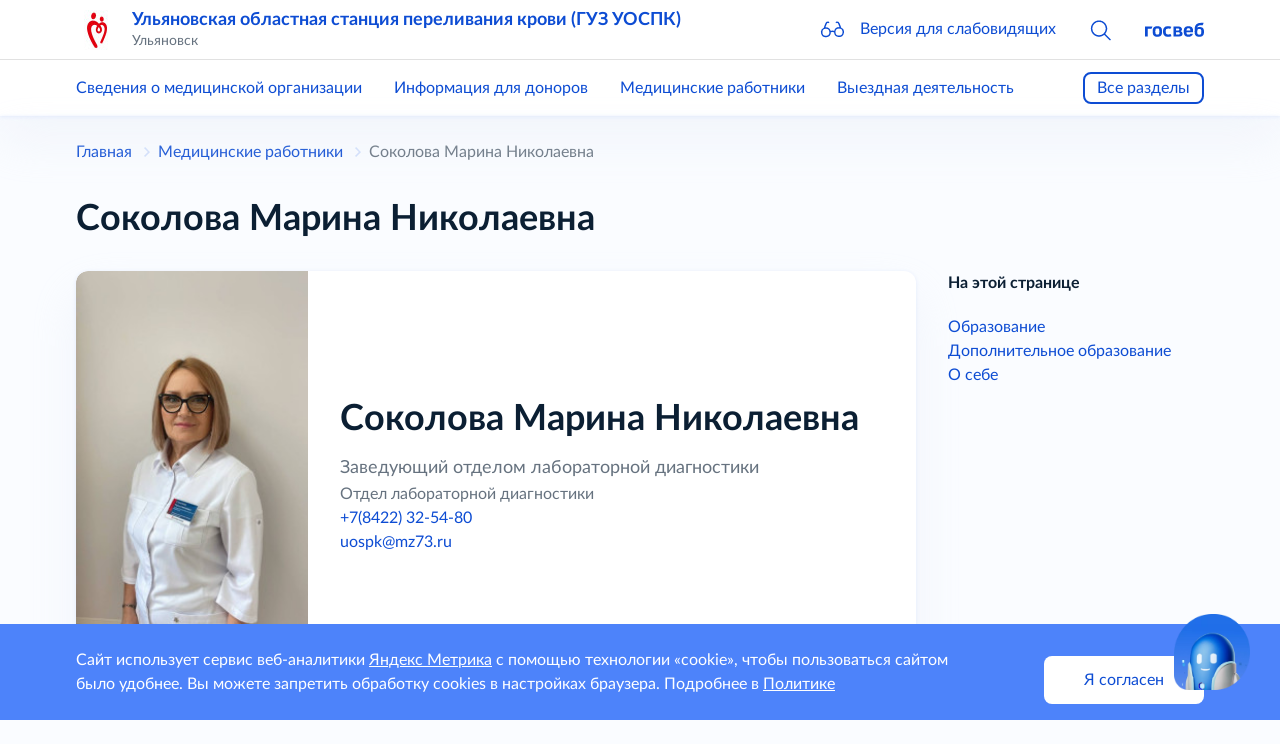

--- FILE ---
content_type: text/html; charset=utf-8
request_url: https://med-kr-ulyanovskaya-r73.gosweb.gosuslugi.ru/meditsinskie-rabotniki/familiya-imya-otchestvo-5.html
body_size: 46455
content:
<!DOCTYPE html>
<html lang="ru" class="h-100">
<head>
    <meta charset="UTF-8">
    <meta name="viewport" content="width=device-width, initial-scale=1.0, user-scalable=0">
    

    <title>Соколова Марина Николаевна</title>
        <!-- CSS only -->
    <link href="https://static.gosweb.gosuslugi.ru/med/assets/main.css?v=26014" rel="stylesheet">
        <!-- Favicons -->
    <meta name="theme-color" content="#7952b3">
    </head>
<body class="d-flex flex-column">
    <script>
        var counterNumberVal = "95783877";
                var metricOrgType = "polyclinic", metricRegion = "r73";
            </script>
    <script src="https://api-metric.gosweb.gosuslugi.ru/scripts/ym-script.js"></script>

<header class="gw-header sticky-top shadow gw-header">
    <div class="gw-column-wrapper">
        <div class="container gw-header__top">
            <div class="gw-header-info position-relative">
                <div class="d-flex flex-nowrap align-items-center">
                    <a href="#offcanvasNavLeft" class="d-block d-xl-none pe-4" data-bs-toggle="offcanvas" data-bs-target="#offcanvasNavLeft" aria-controls="offcanvasNavLeft">
                        <svg class="gw-icon gw-icon_sm">
                            <use xlink:href="#menu-burger"></use>
                        </svg>
                    </a>
                    <div class="offcanvas offcanvas-start gw-mobile-menu gw-column-wrapper" tabindex="-1" id="offcanvasNavLeft" aria-labelledby="offcanvasNavLeftLabel">
                        <div class="container gw-margin_bottom_32 py-3">
                            <div class="d-flex flex-nowrap align-items-center">
                                <div class="me-4">
                                    <a href="/">
                                                                                    <img class="gw-icon-logo" src="/netcat_files/generated/catalogue/11/40x40/1/9a4a05ee513367f71bc5b4c397633696.jpg?crop=0%3A0%3A0%3A0&hash=7cd09b1a282e4e7061f9764c7af9e2ae&resize_mode=0&wm_m=0" alt="Ульяновская областная станция переливания крови (ГУЗ УОСПК)" title="Ульяновская областная станция переливания крови (ГУЗ УОСПК)" />
                                                                            </a>
                                </div>
                                <div class="flex-grow-1 overflow-hidden pe-4">
                                    <div class="text-truncate gw-header-info__text-caption">
                                        <a href="/" class="h5">
                                            Ульяновская областная станция переливания крови (ГУЗ УОСПК)                                        </a>
                                    </div>
                                                                            <div class="pb-0 gw-content-small-title">
                                            Ульяновск                                        </div>
                                                                    </div>
                                <div>
                                    <a href="#closebtn" data-bs-dismiss="offcanvas" aria-label="Close">
                                        <svg class="gw-icon gw-icon_sm">
                                            <use xlink:href="#close"></use>
                                        </svg>
                                    </a>
                                </div>
                            </div>
                        </div>
                        <div class="p-0 m-0 offcanvas-body d-flex flex-column justify-content-between gw-mobile-menu-nav">
                            <div class="container gw-margin_bottom_32">
                                <div class="gw-margin_bottom_40">
                                                                            <div class="gw-margin_bottom_24"><a href="/svedeniya-o-meditsinskoy-organizatsii/">Сведения о медицинской организации</a></div>
                                                                            <div class="gw-margin_bottom_24"><a href="/informatsiya-dlya-donorov/">Информация для доноров</a></div>
                                                                            <div class="gw-margin_bottom_24"><a class="active" href="/meditsinskie-rabotniki/">Медицинские работники</a></div>
                                                                            <div class="gw-margin_bottom_24"><a href="/vyezdnaya-deyatelnost/">Выездная деятельность</a></div>
                                                                            <div class="gw-margin_bottom_24"><a href="/korporativnoe-donorstvo/">Корпоративное донорство</a></div>
                                                                            <div class="gw-margin_bottom_24"><a href="/kontaktnaya-informatsiya/">Контактная информация</a></div>
                                                                            <div class="gw-margin_bottom_24"><a href="/informatsiya-dlya-spetsialistov/">Информация для специалистов</a></div>
                                                                            <div class="gw-margin_bottom_24"><a href="/vakansii/">Вакансии</a></div>
                                                                            <div class="gw-margin_bottom_24"><a href="/vopros-otvet/">Вопрос-Ответ</a></div>
                                                                            <div class="gw-margin_bottom_24"><a href="/otzyvy-patsientov/">Отзывы доноров</a></div>
                                                                            <div class="gw-margin_bottom_24"><a href="https://med-kr-ulyanovskaya-r73.gosweb.gosuslugi.ru/informatsiya-dlya-donorov/platnye-uslugi/">Платные услуги</a></div>
                                                                            <div class=""><a href="/map/">Навигатор по сайту</a></div>
                                                                    </div>
                                <hr class="p-0 mt-0 gw-margin_bottom_32" />
                                <div class="gw-mobile-menu-nav__bottom">
                                    <a href="#glass" class="d-flex flex-nowrap align-items-center" data-bs-toggle="modal" data-bs-target="#blind-support">
                                        <div class="pe-4">
                                            <svg class="gw-icon gw-icon_sm"><use xlink:href="#glass"></use></svg>
                                        </div>
                                        <div>Версия для слабовидящих</div>
                                    </a>
                                </div>
                            </div>
                            <div class="container gw-mobile-menu-footer gw-margin_bottom_40">
                                <a href="https://gosweb.gosuslugi.ru/" target="_blank">
                                    <svg class="gw-icon-gosweb">
                                        <use xlink:href="#gosweb"></use>
                                    </svg>
                                </a>
                            </div>
                        </div>
                    </div>
                    <div class="me-4 d-none d-md-block">
                        <a href="/">
                                                            <img class="gw-icon-logo" src="/netcat_files/generated/catalogue/11/40x40/1/9a4a05ee513367f71bc5b4c397633696.jpg?crop=0%3A0%3A0%3A0&hash=7cd09b1a282e4e7061f9764c7af9e2ae&resize_mode=0&wm_m=0" alt="Ульяновская областная станция переливания крови (ГУЗ УОСПК)" title="Ульяновская областная станция переливания крови (ГУЗ УОСПК)" />
                                                    </a>
                    </div>
                    <div class="flex-grow-1 overflow-hidden pe-4">
                        <div class="text-truncate gw-header-info__text-caption">
                            <a href="/" class="h5">
                                Ульяновская областная станция переливания крови (ГУЗ УОСПК)                            </a>
                        </div>
                                                    <div class="pb-0 gw-content-small-title">
                                Ульяновск                            </div>
                                            </div>
                    <div class="gw-header-icons">
                        <div class="gw-header-icons__wrapper">
                            <div class="gw-header-icons__item">
                                <a href="#glass" class="gw-header-icons__link" data-bs-toggle="modal" data-bs-target="#blind-support">
                                    <svg class="gw-icon gw-icon_sm">
                                        <use xlink:href="#glass"></use>
                                    </svg>
                                    <span class="gw-header-icons__sub-title">Версия для слабовидящих</span>
                                </a>
                            </div>
                                                            <div class="gw-header-icons__item gw-header-icons__item_visible">
                                    <a class="gw-header-link__search collapsed" data-bs-toggle="collapse" href="#headSearchCollapse" role="button"
                                       aria-expanded="false" aria-controls="headSearchCollapse">
                                        <svg class="gw-icon gw-icon_sm">
                                            <use xlink:href="#search"></use>
                                        </svg>
                                    </a>
                                </div>
                                                        <div class="gw-header-icons__item">
                                <a href="https://gosweb.gosuslugi.ru/" target="_blank">
                                    <svg class="gw-icon-gosweb">
                                        <use xlink:href="#gosweb"></use>
                                    </svg>
                                </a>
                            </div>
                        </div>
                    </div>
                </div>
                                    <div class="collapse gw-search-form-block" id="headSearchCollapse">
                        <form class="gw-search-form-block__form" action="/search/" method="get" role="search">
                            <div class="bg-white d-flex justify-content-end align-items-center">
                                <div class="position-relative gw-search-form-block__field">
                                    <input name="search_query" type="text" class="form-control rounded py-3 pe-12">
                                    <button type="submit"
                                            class="btn btn-link rounded m-0 py-0 px-3 position-absolute end-0 top-50 translate-middle-y">
                                        <svg class="gw-icon gw-icon_sm">
                                            <use xlink:href="#search"></use>
                                        </svg>
                                    </button>
                                </div>
                                <a href="#headSearchCollapse" class="ps-3 pe-0 py-0" data-bs-toggle="collapse" role="button"
                                   aria-expanded="true" aria-controls="headSearchCollapse">
                                    <svg class="gw-icon gw-icon_sm">
                                        <use xlink:href="#close"></use>
                                    </svg>
                                </a>
                            </div>
                        </form>
                    </div>
                            </div>
        </div>
    </div>

    <hr class="d-none d-xl-block border-ciottoli opacity-100 gw-header__divider"/>

    <div class="gw-column-wrapper gw-header__bottom-wrapper">
        <div class="d-none d-xl-block gw-header__bottom gw-header-bottom">
            <div class="container">
                <div class="gw-header-bottom__wrapper" id="gw-header-navigation-menu">
                    <div class="gw-top-nav gw-js-menu-list">
                                                    <div class="gw-top-nav__item"><a class="gw-header__link gw-top-nav__item-link " href="/svedeniya-o-meditsinskoy-organizatsii/">Сведения о медицинской организации</a></div>
                                                    <div class="gw-top-nav__item"><a class="gw-header__link gw-top-nav__item-link " href="/informatsiya-dlya-donorov/">Информация для доноров</a></div>
                                                    <div class="gw-top-nav__item"><a class="gw-header__link gw-top-nav__item-link  gw-top-nav__item-link_active" href="/meditsinskie-rabotniki/">Медицинские работники</a></div>
                                                    <div class="gw-top-nav__item"><a class="gw-header__link gw-top-nav__item-link " href="/vyezdnaya-deyatelnost/">Выездная деятельность</a></div>
                                                    <div class="gw-top-nav__item"><a class="gw-header__link gw-top-nav__item-link " href="/korporativnoe-donorstvo/">Корпоративное донорство</a></div>
                                                    <div class="gw-top-nav__item"><a class="gw-header__link gw-top-nav__item-link " href="/kontaktnaya-informatsiya/">Контактная информация</a></div>
                                                    <div class="gw-top-nav__item"><a class="gw-header__link gw-top-nav__item-link " href="/informatsiya-dlya-spetsialistov/">Информация для специалистов</a></div>
                                                    <div class="gw-top-nav__item"><a class="gw-header__link gw-top-nav__item-link " href="/vakansii/">Вакансии</a></div>
                                                    <div class="gw-top-nav__item"><a class="gw-header__link gw-top-nav__item-link " href="/vopros-otvet/">Вопрос-Ответ</a></div>
                                                    <div class="gw-top-nav__item"><a class="gw-header__link gw-top-nav__item-link " href="/otzyvy-patsientov/">Отзывы доноров</a></div>
                                                    <div class="gw-top-nav__item"><a class="gw-header__link gw-top-nav__item-link " href="https://med-kr-ulyanovskaya-r73.gosweb.gosuslugi.ru/informatsiya-dlya-donorov/platnye-uslugi/">Платные услуги</a></div>
                                                    <div class="gw-top-nav__item"><a class="gw-header__link gw-top-nav__item-link " href="/map/">Навигатор по сайту</a></div>
                                            </div>
                    <a href="javascript:void(0);" class="gw-header-bottom__button gw-button_type_outline gw-js-main-header-link">Все разделы</a>
                </div>
            </div>
        </div>
    </div>
</header>
<!-- content -->
<main class="gw-content gw-column-wrapper gw-margin_bottom_32">
        <div class="container d-none d-xl-block gw-breadcrumb">
        <nav>
            <ol class="breadcrumb" itemscope="" itemtype="https://schema.org/BreadcrumbList">
                <li class="breadcrumb-item gw-breadcrumb__item" itemprop="itemListElement" itemscope="" itemtype="https://schema.org/ListItem">
                    <meta itemprop="position" content="1">
                    <a itemprop="item" href="/"><span itemprop="name">Главная</span></a>
                </li>
                                                                                <li class="breadcrumb-item gw-breadcrumb__item" itemprop="itemListElement" itemscope="" itemtype="https://schema.org/ListItem">
                            <meta itemprop="position" content="2">
                            <a itemprop="item" href="/meditsinskie-rabotniki/"><span itemprop="name">Медицинские работники</span></a>
                        </li>
                                                                                                                                <li class="breadcrumb-item gw-breadcrumb__item gw-breadcrumb__item_active" itemprop="itemListElement" itemscope="" itemtype="https://schema.org/ListItem">
                        <meta itemprop="position" content="4">
                        <span itemprop="name">Соколова Марина Николаевна</span>
                    </li>
                            </ol>
        </nav>
    </div>

    <div class="container">
        <h1>Соколова Марина Николаевна</h1>
    </div>
    <div class="container"><div class="row">
        <div data-bs-spy="scroll" data-bs-target="#right-menu-navbars" class="col-12 col-xl-9 order-last order-xl-first">
                <div >
            <section class="gw-margin_bottom_32">
                <div class="gw-person-info gw-filled-section gw-filled-section_shadow">
                    <div class="gw-person-info__img-wrapper">
                        <img src="/netcat_files/generated/79/139/300x400/5/5e63271b75f185e06af6911d6b907d03.jpg?crop=0%3A0%3A0%3A0&hash=c793f57a97c156575b45e9a924196fdf&resize_mode=0&wm_m=0"
                             class="gw-person-info__img"
                             alt="Соколова Марина Николаевна."
                             title="Соколова Марина Николаевна">
                    </div>
                    <div class="gw-person-info__about">
                        <div class="gw-person-info__name">Соколова Марина Николаевна</div>
                                                    <p class="gw-person-info__jobtitle">Заведующий отделом лабораторной диагностики</p>
                                                                                                    <div class="gw-person-info__territory">Отдел лабораторной диагностики</div>
                                                                                                    <div>
                                <a href="tel:+78422325480">+7(8422) 32-54-80</a>
                                                            </div>
                                                                            <div><a href="mailto:uospk@mz73.ru">uospk@mz73.ru</a></div>
                                            </div>
                </div>
            </section>
                                                                <section class="gw-margin_bottom_32 gw-person-education" id="education">
                    <div class="gw-filled-section gw-filled-section_color_theme gw-filled-section_shadow gw-padding_24 gw-last-child-mb0">
                        <h4>Образование</h4>
                        <div class="gw-margin_bottom_16">
                                                            <div class="gw-person-education__info">Высшее</div>
                                                        <div>Рязанский медицинский институт им. академика И. П. Павлова</div>
                        </div>
                                                    <div class="gw-margin_bottom_16">
                                <div class="gw-person-education__info">Специальность</div>
                                <div>Клиническая лабораторная диагностика</div>
                            </div>
                                                                            <div>
                                <div class="gw-person-education__info">Квалификация</div>
                                <div>Клиническая лабораторная диагностика</div>
                            </div>
                                            </div>
                </section>
                                        <section class="gw-margin_bottom_32" id="additional-education">
                    <div class="gw-filled-section gw-filled-section_color_theme gw-filled-section_shadow gw-padding_24 gw-last-child-mb0">
                        <h4>Дополнительное образование</h4>
                        <div class="gw-last-child-mb0" data-gw-hidable-content>
                            Информация о дополнительном образовании                        </div>
                    </div>
                </section>
                                                    <section id="about">
                    <div class="gw-filled-section gw-filled-section_color_theme gw-filled-section_shadow gw-padding_24 gw-last-child-mb0">
                        <h4>О себе</h4>
                        Дополнительная информация                    </div>
                </section>
                    </div>
    </div>
        <div class="col-12 col-xl-3 order-first order-xl-last gw-right-column">
                    <section class="position-sticky gw-vertical-nav">
                <div class="gw-vertical-nav__title">На этой странице</div>
                <ul class="nav justify-content-md-between flex-column flex-md-row flex-xl-column" id="right-menu-navbars">
                                                                                    <li class="nav-item gw-vertical-nav__item">
                            <a href="#education" class="nav-link gw-vertical-nav__link">Образование</a>
                        </li>
                                                                <li class="nav-item gw-vertical-nav__item">
                            <a href="#additional-education" class="nav-link gw-vertical-nav__link">Дополнительное образование</a>
                        </li>
                                                                                    <li class="nav-item gw-vertical-nav__item">
                            <a href="#about" class="nav-link gw-vertical-nav__link">О себе</a>
                        </li>
                                    </ul>
            </section>
            </div>
</div>            <div class="container">
            <div class="text-helper mt-16 mb-14"><p>Информация размещена на официальном сайте с учётом требований Федерального закона от 27.07.2006 № 152-ФЗ &laquo;О персональных данных&raquo;, в рамках Политики в отношении обработки персональных данных и на основании заявления работника</p></div>
        </div>
        </div>
</main>
<!-- /content -->
<footer class="gw-footer gw-column-wrapper">
    <div class="gw-footer__wrapper">
        <div class="container">
            <div class="gw-footer__body">
                <div class="gw-footer__bottom-menu">
                    <div class="gw-bottom-menu">
                                                    <div class="gw-bottom-menu__item">
                                <a href="/svedeniya-o-meditsinskoy-organizatsii/" class="nav-link gw-bottom-menu__item-link">Сведения о медицинской организации</a>
                            </div>
                                                    <div class="gw-bottom-menu__item">
                                <a href="/informatsiya-dlya-donorov/" class="nav-link gw-bottom-menu__item-link">Информация для доноров</a>
                            </div>
                                                    <div class="gw-bottom-menu__item">
                                <a href="/meditsinskie-rabotniki/" class="nav-link gw-bottom-menu__item-link gw-bottom-menu__item-link_active">Медицинские работники</a>
                            </div>
                                                    <div class="gw-bottom-menu__item">
                                <a href="/vyezdnaya-deyatelnost/" class="nav-link gw-bottom-menu__item-link">Выездная деятельность</a>
                            </div>
                                                    <div class="gw-bottom-menu__item">
                                <a href="/korporativnoe-donorstvo/" class="nav-link gw-bottom-menu__item-link">Корпоративное донорство</a>
                            </div>
                                                    <div class="gw-bottom-menu__item">
                                <a href="/kontaktnaya-informatsiya/" class="nav-link gw-bottom-menu__item-link">Контактная информация</a>
                            </div>
                                                    <div class="gw-bottom-menu__item">
                                <a href="/informatsiya-dlya-spetsialistov/" class="nav-link gw-bottom-menu__item-link">Информация для специалистов</a>
                            </div>
                                                    <div class="gw-bottom-menu__item">
                                <a href="/vakansii/" class="nav-link gw-bottom-menu__item-link">Вакансии</a>
                            </div>
                                                    <div class="gw-bottom-menu__item">
                                <a href="/vopros-otvet/" class="nav-link gw-bottom-menu__item-link">Вопрос-Ответ</a>
                            </div>
                                                    <div class="gw-bottom-menu__item">
                                <a href="/otzyvy-patsientov/" class="nav-link gw-bottom-menu__item-link">Отзывы доноров</a>
                            </div>
                                                    <div class="gw-bottom-menu__item">
                                <a href="/map/" class="nav-link gw-bottom-menu__item-link">Навигатор по сайту</a>
                            </div>
                                                    <div class="gw-bottom-menu__item">
                                <a href="/dokumenty/" class="nav-link gw-bottom-menu__item-link">Документы</a>
                            </div>
                                                    <div class="gw-bottom-menu__item">
                                <a href="/vyshestoyaschie-i-kontroliruyuschie-organy/" class="nav-link gw-bottom-menu__item-link">Вышестоящие и контролирующие органы</a>
                            </div>
                                            </div>
                </div>
                <div class="gw-footer__icons">
                    <div class="gw-social-icons">
                                                        <a href="https://t.me/donor73" target="_blank" class="gw-social-icons__link">
                                    <div class="gw-social-icons__icon-wrapper">
                                        <svg class="gw-social-icons__icon">
                                            <use xlink:href="#telegram"></use>
                                        </svg>
                                    </div>
                                </a>
                                                            <a href="https://vk.com/uldonor" target="_blank" class="gw-social-icons__link">
                                    <div class="gw-social-icons__icon-wrapper">
                                        <svg class="gw-social-icons__icon">
                                            <use xlink:href="#vk"></use>
                                        </svg>
                                    </div>
                                </a>
                                                            <a href="https://ok.ru/" target="_blank" class="gw-social-icons__link">
                                    <div class="gw-social-icons__icon-wrapper">
                                        <svg class="gw-social-icons__icon">
                                            <use xlink:href="#odnoklassniki"></use>
                                        </svg>
                                    </div>
                                </a>
                                                            <a href="https://rutube.ru/" target="_blank" class="gw-social-icons__link">
                                    <div class="gw-social-icons__icon-wrapper">
                                        <svg class="gw-social-icons__icon">
                                            <use xlink:href="#rutube"></use>
                                        </svg>
                                    </div>
                                </a>
                                                </div>
                    <div class="gw-footer__widget">
                                                    <!-- Yandex.Metrika informer -->
                            <a href="https://metrika.yandex.ru/stat/?id=95783877&from=informer" target="_blank" rel="nofollow">
                                <img src="https://informer.yandex.ru/informer/95783877/3_0_000000FF_000000FF_1_pageviews"
                                     style="width:88px; height:31px; border:0;" alt="Яндекс.Метрика" title="Яндекс.Метрика: данные за сегодня (просмотры, визиты и уникальные посетители)" />
                            </a>
                            <!-- /Yandex.Metrika informer -->
                                            </div>
                </div>
                <div class="gw-footer__policy gw-footer-policy">
                    <div class="gw-margin_bottom_16">
                        <a href="/policy/" class="nav-link gw-bottom-menu__item-link">Политика конфиденциальности</a>
                    </div>
                    <div class="gw-footer-policy__icon gw-footer-icon-blind">
                        <a href="#glass" class="gw-footer-icon-blind__link" data-bs-toggle="modal" data-bs-target="#blind-support">
                            <svg class="gw-icon gw-icon_sm">
                                <use xlink:href="#glass"></use>
                            </svg>
                            <span class="gw-footer-icon-blind__sub-title">Версия для слабовидящих</span>
                        </a>
                    </div>
                </div>
            </div>
        </div>
    </div>
</footer>

<div id="blind-support" class="modal gw-blind-support-modal" tabindex="-1">
    <div class="modal-dialog modal-fullscreen-md-down">
        <div class="modal-content">
            <div class="modal-header border-0 pb-0">
                <div class="modal-title"><b>Версия для слабовидящих</b></div>
                <button type="button" class="btn-close" data-bs-dismiss="modal" aria-label="Close"></button>
            </div>
            <div class="modal-body pt-0">
                <div class="gw-blind-support">
                    <div class="gw-blind-support__block">
                        <div class="gw-blind-support__block-title">Размер шрифта</div>
                        <div class="gw-blind-support__block-buttons">
                            <div class="row">
                                <div class="col col-auto">
                                    <div class="gw-blind-support-font-size gw-blind-support-font-size_base">
                                        <button
                                            class="gw-button gw-button_type_outline gw-button_size_auto js-blind-support-button"
                                            data-gw-blind-support-type="font-size"
                                            data-gw-blind-support-value="base">А</button>
                                    </div>
                                </div>
                                <div class="col col-auto">
                                    <div class="gw-blind-support-font-size gw-blind-support-font-size_normal">
                                        <button
                                            class="gw-button gw-button_type_outline gw-button_size_auto js-blind-support-button"
                                            data-gw-blind-support-type="font-size"
                                            data-gw-blind-support-value="normal">А</button>
                                    </div>
                                </div>
                                <div class="col col-auto">
                                    <div class="gw-blind-support-font-size gw-blind-support-font-size_large">
                                        <button
                                            class="gw-button gw-button_type_outline gw-button_size_auto js-blind-support-button"
                                            data-gw-blind-support-type="font-size"
                                            data-gw-blind-support-value="large">А</button>
                                    </div>
                                </div>
                            </div>
                        </div>
                    </div>
                    <div class="gw-blind-support__block">
                        <div class="gw-blind-support__block-title">Цвет</div>
                        <div class="gw-blind-support__block-buttons">
                            <div class="row">
                                <div class="col col-auto">
                                    <div class="gw-blind-support-theme gw-blind-support-theme_base">
                                        <button
                                            class="gw-button gw-button_type_outline gw-button_size_auto js-blind-support-button"
                                            data-gw-blind-support-type="theme"
                                            data-gw-blind-support-value="base">Стандартный</button>
                                    </div>
                                </div>
                                <div class="col col-auto">
                                    <div class="gw-blind-support-theme gw-blind-support-theme_inverse">
                                        <button
                                            class="gw-button gw-button_type_outline gw-button_size_auto js-blind-support-button"
                                            data-gw-blind-support-type="theme"
                                            data-gw-blind-support-value="inverse">Инверсия</button>
                                    </div>
                                </div>
                                <div class="col col-auto">
                                    <div class="gw-blind-support-theme gw-blind-support-theme_blue">
                                        <button
                                            class="gw-button gw-button_type_outline gw-button_size_auto js-blind-support-button"
                                            data-gw-blind-support-type="theme"
                                            data-gw-blind-support-value="blue">Синий</button>
                                    </div>
                                </div>
                            </div>
                        </div>
                    </div>
                    <div class="gw-blind-support__block">
                        <div class="gw-blind-support__block-title">Межбуквенный интервал</div>
                        <div class="gw-blind-support__block-buttons">
                            <div class="row">
                                <div class="col col-auto">
                                    <div class="gw-blind-support-letter-spacing gw-blind-support-letter-spacing_base">
                                        <button
                                            class="gw-button gw-button_type_outline gw-button_size_auto js-blind-support-button"
                                            data-gw-blind-support-type="letter-spacing"
                                            data-gw-blind-support-value="base">
                                            <span class="gw-text-indent-fix">аб</span>
                                        </button>
                                    </div>
                                </div>
                                <div class="col col-auto">
                                    <div class="gw-blind-support-letter-spacing gw-blind-support-letter-spacing_normal">
                                        <button
                                            class="gw-button gw-button_type_outline gw-button_size_auto js-blind-support-button"
                                            data-gw-blind-support-type="letter-spacing"
                                            data-gw-blind-support-value="normal">
                                            <span class="gw-text-indent-fix">аб</span>
                                        </button>
                                    </div>
                                </div>
                                <div class="col col-auto">
                                    <div class="gw-blind-support-letter-spacing gw-blind-support-letter-spacing_large">
                                        <button
                                            class="gw-button gw-button_type_outline gw-button_size_auto js-blind-support-button"
                                            data-gw-blind-support-type="letter-spacing"
                                            data-gw-blind-support-value="large">
                                            <span class="gw-text-indent-fix">аб</span>
                                        </button>
                                    </div>
                                </div>
                            </div>
                        </div>
                    </div>
                    <div class="gw-blind-support__block">
                        <div class="gw-blind-support__block-title">Межстрочный интервал</div>
                        <div class="gw-blind-support__block-buttons">
                            <div class="row">
                                <div class="col col-auto">
                                    <div class="gw-blind-support-line-height gw-blind-support-line-height_base">
                                        <button
                                            class="gw-button gw-button_type_outline gw-button_size_auto js-blind-support-button"
                                            data-gw-blind-support-type="line-height"
                                            data-gw-blind-support-value="base">Стандартный<br>интервал</button>
                                    </div>
                                </div>
                                <div class="col col-auto">
                                    <div class="gw-blind-support-line-height gw-blind-support-line-height_normal">
                                        <button
                                            class="gw-button gw-button_type_outline gw-button_size_auto js-blind-support-button"
                                            data-gw-blind-support-type="line-height"
                                            data-gw-blind-support-value="normal">Средний<br>интервал</button>
                                    </div>
                                </div>
                                <div class="col col-auto">
                                    <div class="gw-blind-support-line-height gw-blind-support-line-height_large">
                                        <button
                                            class="gw-button gw-button_type_outline gw-button_size_auto js-blind-support-button"
                                            data-gw-blind-support-type="line-height"
                                            data-gw-blind-support-value="large">Большой<br>интервал</button>
                                    </div>
                                </div>
                            </div>
                        </div>
                    </div>
                </div>
            </div>
        </div>
    </div>
</div>

    <div class="gw-analytics-agreement" gw-user-data="metricsAgreement">
        <div class="gw-column-wrapper">
            <div class="container gw-analytics-agreement__wrapper">
                <p>Сайт использует сервис веб-аналитики <a href="#" class="gw-analytics-agreement__link" data-bs-toggle="modal" data-bs-target="#gw-analytics-agreement">Яндекс Метрика</a> с помощью технологии «cookie», чтобы пользоваться сайтом было удобнее. Вы можете запретить обработку cookies в настройках браузера. Подробнее в <a target="_blank" class="gw-analytics-agreement__link" href="/policy/">Политике</a></p>
                <button class="gw-analytics-agreement__button gw-agreement-button" gw-user-data-setter>Я согласен</button>
            </div>
        </div>
    </div>
    <div class="gw-modal-analytics-agreement modal" id="gw-analytics-agreement" tabindex="-1">
        <div class="modal-dialog modal-fullscreen-md-down">
            <div class="modal-content">
                <div class="modal-header">
                    <button type="button" class="btn-close" data-bs-dismiss="modal" aria-label="Close"></button>
                </div>
                <div class="modal-body">
                    <p>Этот сайт использует сервис веб-аналитики Яндекс Метрика, предоставляемый компанией ООО «ЯНДЕКС», 119021, Россия, Москва, ул. Л. Толстого, 16 (далее — Яндекс)</p>
                    <p>Сервис Яндекс Метрика использует технологию «cookie».</p>
                    <p>Собранная при помощи cookie информация не может идентифицировать вас, однако может помочь нам улучшить работу нашего сайта. Информация об использовании вами данного сайта, будет передаваться и храниться на сервере Яндекса в Российской Федерации. Яндекс будет обрабатывать эту информацию с целью анализа пользовательской активности</p>
                    <p>Вы можете отказаться от использования cookies, выбрав соответствующие настройки в браузере. Используя этот сайт, вы соглашаетесь на обработку данных о вас Яндексом в порядке и целях, указанных выше</p>
                </div>
            </div>
        </div>
    </div>

<script src="https://static.gosweb.gosuslugi.ru/med/assets/main.js?v=26014"></script>

    <svg style="display: none;" xmlns="http://www.w3.org/2000/svg" xmlns:xlink="http://www.w3.org/1999/xlink"><defs><symbol fill="none" viewBox="0 0 48 48" id="accessible"><path d="M24 11.742a3.516 3.516 0 1 0 0-7.032 3.516 3.516 0 0 0 0 7.032ZM19.582 21.863 8.038 19.71c-2.021-.376-1.746-3.354.31-3.354l31.241.008c2.056 0 2.33 2.977.31 3.355l-11.507 2.144 1.933 18.694a1.738 1.738 0 0 1-1.729 1.917v0c-.808 0-1.51-.557-1.692-1.345l-2.935-12.646-2.934 12.647a1.737 1.737 0 0 1-1.693 1.344v0a1.737 1.737 0 0 1-1.727-1.919l1.967-18.692Z" stroke="currentColor" stroke-width="3" stroke-miterlimit="10" stroke-linecap="round" stroke-linejoin="round" /></symbol><symbol viewBox="0 0 24 20" fill="none" id="arrow-left"><path fill-rule="evenodd" clip-rule="evenodd" d="M11.53 6.53a.75.75 0 0 0-1.06-1.06l-4 4a.75.75 0 0 0 0 1.06l4 4a.75.75 0 1 0 1.06-1.06l-2.72-2.722 9.19.002a.75.75 0 1 0 0-1.5l-9.188-.002L11.53 6.53Z" fill="currentColor" /></symbol><symbol viewBox="0 0 24 20" fill="none" id="arrow-right"><path fill-rule="evenodd" clip-rule="evenodd" d="M12.47 13.47a.75.75 0 1 0 1.06 1.06l4-4a.75.75 0 0 0 0-1.06l-4-4a.75.75 0 1 0-1.06 1.06L15.19 9.25l-9.19-.001a.75.75 0 0 0 0 1.5l9.187.001-2.718 2.718Z" fill="currentColor" /></symbol><symbol fill="none" viewBox="0 0 48 48" id="attachment"><path d="M36.988 34.807V24.034a2.6 2.6 0 0 0-5.199-.01l-.038 11.481a5.213 5.213 0 1 0 10.425.02v-8.329" stroke="currentColor" stroke-width="3" stroke-linecap="round" /><path d="M36.953 14.839V4.259a2 2 0 0 0-2-2h-24.25a2 2 0 0 0-2 2v31.159h14.125M17.922 9.762v4.004M17.922 21.996V26M27.734 9.762v4.004" stroke="currentColor" stroke-width="3" stroke-linecap="round" stroke-linejoin="round" /></symbol><symbol fill="none" viewBox="0 0 48 48" id="attention"><path fill-rule="evenodd" clip-rule="evenodd" d="M11.973 11.973c6.63-6.631 17.422-6.63 24.055 0 6.631 6.63 6.63 17.423 0 24.055-6.631 6.632-17.425 6.632-24.055 0-6.63-6.63-6.63-17.422 0-24.055Zm26.175-2.121c-7.803-7.801-20.495-7.804-28.297 0-7.801 7.804-7.802 20.495 0 28.297 7.802 7.804 20.496 7.804 28.298 0 7.801-7.803 7.804-20.495 0-28.297ZM24 14.043a1.5 1.5 0 0 1 1.5 1.5v10.186a1.5 1.5 0 0 1-3 0V15.543a1.5 1.5 0 0 1 1.5-1.5Zm0 19.988a2 2 0 1 0 0-4 2 2 0 0 0 0 4Z" fill="currentColor" /></symbol><symbol fill="none" viewBox="0 0 24 24" id="beaker"><path d="m18.584 18.346-4.447-8.627v-4.57h1.143V4.007h-1.15V4l-.52.006H8.424v1.136h1.143v4.515l-4.449 8.692A1.142 1.142 0 0 0 6.141 20h11.423a1.142 1.142 0 0 0 1.02-1.654Zm-7.996-8.168.122-.246V5.183l2.285-.027v4.84l.126.246 2.087 4.046H8.48l2.107-4.11ZM6.14 18.87 7.9 15.43h7.9l1.768 3.428-11.427.012Z" fill="currentColor" /></symbol><symbol fill="none" viewBox="0 0 48 48" id="bill"><path d="M37.741 40.498V11.694a4.124 4.124 0 0 0-4.112-4.112H7.621a4.124 4.124 0 0 1 4.112 4.112v28.804" stroke="currentColor" stroke-width="3" stroke-miterlimit="10" stroke-linecap="round" stroke-linejoin="round" /><path d="m37.742 40.498-4.328-2.08-4.332 2.08-4.332-2.08-4.334 2.08-4.342-2.08-4.34 2.08M21.2 31.372V16.708M21.2 16.708h5.693c2.306 0 3.834 1.174 3.834 3.48s-1.528 3.48-3.834 3.48H21.2M25.982 28.464h-7.236" stroke="currentColor" stroke-width="3" stroke-miterlimit="10" stroke-linecap="round" stroke-linejoin="round" /></symbol><symbol fill="none" viewBox="0 0 24 24" id="body"><path d="M12.4 6.667A1.333 1.333 0 1 0 12.4 4a1.333 1.333 0 0 0 0 2.667ZM10.51 13.32l-1.013 5.741a.8.8 0 0 0 1.245.794.792.792 0 0 0 .325-.517l.7-3.997v.007s.173-1.084.583-1.084h.104c.416 0 .583 1.084.583 1.084v-.004l.7 3.997a.797.797 0 1 0 1.57-.28l-1.014-5.74-.163-.99c-.097-.604-.14-1.587.017-1.99.133-.347.47-.473.773-.473H18a.8.8 0 1 0 0-1.6H6.8a.8.8 0 1 0 0 1.6h3.083c.308 0 .64.126.774.473.156.403.113 1.386.016 1.99l-.163.99Z" stroke="currentColor" stroke-miterlimit="10" /></symbol><symbol fill="none" viewBox="0 0 24 24" id="body-points"><path d="M12 5.23a2 2 0 1 0 .001-3.998A2 2 0 0 0 12 5.23ZM14.846 20.344v1a1.428 1.428 0 0 1-2.854 0M19.835 10.89h-4.987v4.572M6.54 10.89H4.165a1.428 1.428 0 0 1 0-2.853h10.668M19.835 10.89a1.428 1.428 0 0 0 0-2.853h-.042" stroke="currentColor" stroke-width="1.5" stroke-linecap="round" stroke-linejoin="round" /><path d="M11.994 17.774v3.57a1.428 1.428 0 0 1-2.853 0v-7.807" stroke="currentColor" stroke-width="1.5" stroke-linecap="round" stroke-linejoin="round" /><path d="M9.145 11.781a.875.875 0 1 0 0-1.75.875.875 0 0 0 0 1.75ZM14.875 18.781a.875.875 0 1 0 0-1.75.875.875 0 0 0 0 1.75ZM17.34 8.912a.875.875 0 1 0 0-1.75.875.875 0 0 0 0 1.75Z" fill="currentColor" /></symbol><symbol fill="none" viewBox="0 0 25 24" id="brain"><path d="M18.429 10.039C18.376 6.149 15.163 3 11.22 3c-3.975 0-7.209 3.202-7.207 7.1-.01.103-.222 2.524 1.505 4.984.742 1.058 1.222 2.07 1.468 3.095.166.693.287 1.88.287 2.821h.75c0-.993-.13-2.253-.308-2.997-.268-1.117-.786-2.213-1.583-3.35-1.56-2.224-1.374-4.459-1.37-4.516 0-3.522 2.897-6.387 6.458-6.387 3.562 0 6.46 2.865 6.46 6.387v.097l1.81 3.266h-1.614v3.375h-3V21h.75v-3.375h3V14.25h2.136l-2.333-4.211Z" fill="currentColor" /><path d="M15.469 9.602a4.239 4.239 0 0 0-3.841-3.84v-1.02h-.75v1.02a4.238 4.238 0 0 0-3.841 3.84h-1.02v.75h1.02a4.238 4.238 0 0 0 3.84 3.84v1.02h.75v-1.02a4.238 4.238 0 0 0 3.842-3.84h1.019v-.75h-1.02Zm-.752.75a3.49 3.49 0 0 1-3.09 3.089v-.495h-.75v.495a3.49 3.49 0 0 1-3.088-3.089h.495v-.75h-.495a3.49 3.49 0 0 1 3.089-3.089v.495h.75v-.495a3.49 3.49 0 0 1 3.089 3.09h-.495v.75h.495Z" fill="currentColor" /></symbol><symbol fill="none" viewBox="0 0 25 24" id="broken-bone"><path d="m12.625 10.69-1.822-3.156a2.433 2.433 0 0 0 .889-3.32 2.433 2.433 0 0 0-3.32-.889 2.446 2.446 0 0 0-1.166 1.623 2.41 2.41 0 0 0-1.99.2 2.414 2.414 0 0 0-1.132 1.475 2.414 2.414 0 0 0 .243 1.844c.324.562.848.964 1.475 1.132a2.414 2.414 0 0 0 1.844-.243l1.822 3.157a.304.304 0 0 0 .56-.09l.395-1.901 1.844.609a.303.303 0 0 0 .358-.44Zm-2.335-.852a.303.303 0 0 0-.392.227l-.302 1.454L8.009 8.77a.304.304 0 0 0-.45-.087 1.811 1.811 0 0 1-1.6.328 1.81 1.81 0 0 1-1.106-.849A1.81 1.81 0 0 1 4.67 6.78a1.81 1.81 0 0 1 .849-1.106 1.81 1.81 0 0 1 1.794-.016.304.304 0 0 0 .451-.26 1.824 1.824 0 0 1 3.4-.88 1.825 1.825 0 0 1-.901 2.604.304.304 0 0 0-.15.434l1.586 2.748-1.41-.466ZM19.741 15.531a2.414 2.414 0 0 0-1.475-1.132 2.413 2.413 0 0 0-1.844.243l-.012.007-1.508-2.558a.304.304 0 0 0-.216-.146l-2.001-.304a.304.304 0 0 0-.333.201l-.63 1.822a.304.304 0 0 0 .026.254l1.506 2.553a2.413 2.413 0 0 0-1.12 1.469 2.414 2.414 0 0 0 .242 1.844A2.443 2.443 0 0 0 14.484 21c.421 0 .837-.11 1.211-.327a2.41 2.41 0 0 0 1.168-1.622 2.41 2.41 0 0 0 1.989-.2 2.414 2.414 0 0 0 1.132-1.476 2.414 2.414 0 0 0-.243-1.844Zm-.343 1.687a1.81 1.81 0 0 1-.85 1.107 1.81 1.81 0 0 1-1.794.016.303.303 0 0 0-.451.26 1.81 1.81 0 0 1-.911 1.546 1.811 1.811 0 0 1-1.383.182 1.81 1.81 0 0 1-1.107-.849 1.81 1.81 0 0 1-.182-1.383 1.81 1.81 0 0 1 1.076-1.217.304.304 0 0 0 .147-.436l-1.6-2.714.5-1.45 1.609.244 1.6 2.713a.304.304 0 0 0 .45.083 1.81 1.81 0 0 1 1.607-.334c.47.126.863.428 1.106.85.244.42.308.912.183 1.382Z" fill="currentColor" stroke="currentColor" stroke-width=".5" /></symbol><symbol fill="none" viewBox="0 0 24 24" id="calendar"><path d="M19.2 4.875h-1.65V3.75c0-.375-.3-.75-.75-.75-.375 0-.75.3-.75.75v1.125H7.875V3.75c0-.375-.3-.75-.75-.75-.375 0-.75.3-.75.75v1.125H4.8c-.975 0-1.8.75-1.8 1.8V19.2c0 .975.825 1.8 1.8 1.8h14.4c.975 0 1.8-.825 1.8-1.8V6.675c0-1.05-.825-1.8-1.8-1.8ZM7.2 7.2c.375 0 .75-.3.75-.75V6.3h8.175v.15c0 .375.3.75.75.75.375 0 .75-.3.75-.75V6.3H19.2c.225 0 .45.225.45.45v1.725H4.425V6.75c0-.225.225-.45.45-.45H6.45v.15c0 .375.3.75.75.75Zm12.375 11.925c0 .225-.225.45-.45.45H4.875a.484.484 0 0 1-.45-.45V9.975h15.15v9.15Z" fill="currentColor" /></symbol><symbol fill="none" viewBox="0 0 48 48" id="calendar-2"><path fill="transparent" d="M0 0h48v48H0z" /><path fill-rule="evenodd" clip-rule="evenodd" d="M32.5 2.395a1.5 1.5 0 0 1 1.5 1.5V6h2.5a5.5 5.5 0 0 1 5.5 5.5V14a1.5 1.5 0 0 1-3 0v-2.5A2.5 2.5 0 0 0 36.5 9H34v1.895a1.5 1.5 0 1 1-3 0V9H17v1.895a1.5 1.5 0 1 1-3 0V9h-2.5A2.5 2.5 0 0 0 9 11.5v25a2.5 2.5 0 0 0 2.5 2.5H16a1.5 1.5 0 0 1 0 3h-4.5A5.5 5.5 0 0 1 6 36.5v-25A5.5 5.5 0 0 1 11.5 6H14V3.895a1.5 1.5 0 0 1 3 0V6h14V3.895a1.5 1.5 0 0 1 1.5-1.5Z" fill="currentColor" /><path d="M33.756 20.414h-1.828a2 2 0 0 0-1.898 2.632l2.319 6.963c1.518 4.56 7.97 4.56 9.488 0l2.318-6.963a2 2 0 0 0-1.898-2.632H40.43M23.758 36.788v1.82a6.668 6.668 0 0 0 6.668 6.669v0a6.668 6.668 0 0 0 6.668-6.668v-3.937M23.758 36.637a3 3 0 1 1 0-6 3 3 0 0 1 0 6Z" stroke="currentColor" stroke-width="3" stroke-miterlimit="10" stroke-linecap="round" stroke-linejoin="round" /></symbol><symbol fill="none" viewBox="0 0 48 48" id="calendar-time"><path d="M40.5 19v-7.5a4 4 0 0 0-4-4h-25a4 4 0 0 0-4 4v25a4 4 0 0 0 4 4H19M32.5 3.898v7M15.5 3.898v7" stroke="currentColor" stroke-width="3" stroke-linecap="round" /><path d="M31.5 40.5a9 9 0 1 0 0-18 9 9 0 0 0 0 18Z" stroke="currentColor" stroke-width="2.8" stroke-linecap="round" stroke-linejoin="round" /><path d="M34.236 34.235 31.5 31.499v-3.722" stroke="currentColor" stroke-width="2.8" stroke-linecap="round" stroke-linejoin="round" /></symbol><symbol fill="none" viewBox="0 0 48 48" id="certificate"><path d="M18.657 30.27h12.58c.77 0 1.4.63 1.4 1.4 0 .77-.63 1.4-1.4 1.4h-12.58c-.77 0-1.4-.63-1.4-1.4 0-.77.62-1.4 1.4-1.4ZM18.657 23.64h12.58c.77 0 1.4.63 1.4 1.4 0 .77-.63 1.4-1.4 1.4h-12.58c-.77 0-1.4-.63-1.4-1.4 0-.77.62-1.4 1.4-1.4ZM25.82 14.263h5.68c.77 0 1.4.63 1.4 1.4 0 .77-.63 1.4-1.4 1.4h-5.68c-.77 0-1.4-.63-1.4-1.4 0-.77.62-1.4 1.4-1.4Z" fill="currentColor" /><path d="M36.693 7.002H12.19a2.104 2.104 0 0 0-2.186 2.231V38.2a2.214 2.214 0 0 0 2.186 2.186h24.503a2.177 2.177 0 0 0 2.186-2.277V9.233a2.158 2.158 0 0 0-2.186-2.231Zm-.729 30.515H12.92v-27.6h23.045v27.6Z" fill="currentColor" /></symbol><symbol fill="none" viewBox="0 0 25 24" id="child"><path d="M18.573 14.773v-.036c.841-.001 1.524-.798 1.524-1.797 0-1-.705-1.835-1.566-1.808.733-4.686-3.912-8.037-8.335-6.122 0 0 .105.81 1.142 1.14-2.837-.516-5.249 1.947-4.522 4.995-.865-.034-1.579.774-1.579 1.795 0 1.02.683 1.809 1.524 1.809v.023" stroke="currentColor" stroke-width="1.5" stroke-linecap="round" stroke-linejoin="round" /><path d="M6.76 14.773a6.037 6.037 0 0 0 11.812-.035" stroke="currentColor" stroke-width="1.5" stroke-linecap="round" stroke-linejoin="round" /><path d="M10.745 13.107a.855.855 0 1 0 0-1.71.855.855 0 0 0 0 1.71ZM14.592 13.107a.855.855 0 1 0 0-1.71.855.855 0 0 0 0 1.71ZM10.523 15.687a2.47 2.47 0 0 0 4.292-.031l-4.292.03v.001Z" fill="currentColor" /></symbol><symbol fill="none" viewBox="0 0 48 48" id="clinic"><path fill-rule="evenodd" clip-rule="evenodd" d="M11.437 39.026h25.42c.63 0 1.143-.519 1.143-1.179V9.395c0-.66-.513-1.179-1.142-1.179H11.437c-.63 0-1.142.519-1.142 1.179v28.452c0 .66.512 1.18 1.142 1.18Zm24.256-2.357h-2.354V25.024c0-.66-.512-1.179-1.141-1.179h-7.713c-.629 0-1.142.519-1.142 1.179v11.645H12.578V10.574h23.115v26.095Zm-4.66-4.055v4.055h-5.406v-10.49h5.406v3.842h-1.189a1.3 1.3 0 0 0-1.281 1.297 1.3 1.3 0 0 0 1.281 1.296h1.189ZM20.99 16.444h2.447a1.3 1.3 0 0 1 1.281 1.296 1.3 1.3 0 0 1-1.281 1.296H20.99v2.476a1.3 1.3 0 0 1-1.282 1.296 1.3 1.3 0 0 1-1.281-1.296v-2.476H15.98A1.3 1.3 0 0 1 14.7 17.74a1.3 1.3 0 0 1 1.281-1.297h2.447v-2.475a1.3 1.3 0 0 1 1.281-1.296c.7 0 1.282.589 1.282 1.296v2.475Z" fill="currentColor" /></symbol><symbol fill="none" viewBox="0 0 48 48" id="clinic-2"><path fill-rule="evenodd" clip-rule="evenodd" d="M10 8c0-.272.228-.5.5-.5h19.28c.272 0 .5.228.5.5v7.84a1.5 1.5 0 0 0 1.5 1.5h5.72c.272 0 .5.228.5.5V42.5h-8V33a4 4 0 0 0-4-4h-4a4 4 0 0 0-4 4v9.5h-8V8Zm11 34.5V33a1 1 0 0 1 1-1h4a1 1 0 0 1 1 1v9.5h-6Zm7.5 3h11A1.5 1.5 0 0 0 41 44V17.84c0-1.928-1.572-3.5-3.5-3.5h-4.22V8c0-1.928-1.572-3.5-3.5-3.5H10.5A3.506 3.506 0 0 0 7 8v36a1.5 1.5 0 0 0 1.5 1.5h20ZM15.66 17.16a1.5 1.5 0 1 0 0 3h2.84V23a1.5 1.5 0 0 0 3 0v-2.84h2.84a1.5 1.5 0 1 0 0-3H21.5v-2.84a1.5 1.5 0 0 0-3 0v2.84h-2.84Z" fill="currentColor" /></symbol><symbol fill="none" viewBox="0 0 21 20" id="clip"><g clip-path="url(#clip_a)"><path d="M19.653 7.284a.833.833 0 0 0-1.178.003L8.457 17.36a3.334 3.334 0 0 1-4.713-4.716L14.06 2.275a2.083 2.083 0 0 1 2.944 2.948l-8.545 8.544-.001.002a.833.833 0 0 1-1.177-1.18l4.125-4.125a.833.833 0 0 0-1.179-1.178L6.102 11.41a2.5 2.5 0 1 0 3.535 3.535l.003-.003L18.181 6.4a3.75 3.75 0 0 0-5.302-5.303L2.564 11.466a5 5 0 0 0 7.073 7.07l10.02-10.073a.833.833 0 0 0-.004-1.179Z" fill="currentColor" /></g><defs></defs></symbol><clipPath id="clip_a"><path fill="currentColor" transform="translate(.5)" d="M0 0h20v20H0z" /></clipPath><symbol fill="none" viewBox="0 0 24 24" id="clock"><path fill-rule="evenodd" clip-rule="evenodd" d="M20.5 12a8.5 8.5 0 1 1-17 0 8.5 8.5 0 0 1 17 0Zm1.5 0c0 5.523-4.477 10-10 10S2 17.523 2 12 6.477 2 12 2s10 4.477 10 10ZM11.25 7.03v4.634c0 .736.294 1.44.818 1.957l1.905 1.882 1.054-1.067-1.905-1.882a1.25 1.25 0 0 1-.372-.89V7.031h-1.5Z" fill="currentColor" /></symbol><symbol viewBox="0 0 24 24" fill="none" id="close"><path d="m3.923 19.923 16-16M3.923 3.923l16 16" stroke="currentColor" stroke-width="1.5" /></symbol><symbol fill="none" viewBox="0 0 48 48" id="covid-19"><path d="M18 42.5h-6A2.5 2.5 0 0 1 9.5 40V8A2.5 2.5 0 0 1 12 5.5h15.042a2.5 2.5 0 0 1 1.768.732l8.958 8.958c.468.47.732 1.104.732 1.768V22" stroke="currentColor" stroke-width="3" stroke-linecap="round" stroke-linejoin="round" /><path d="M32.828 41.827a4.812 4.812 0 1 0 0-9.624 4.812 4.812 0 0 0 0 9.624Z" stroke="currentColor" stroke-width="2.8" stroke-linejoin="round" /><path d="M38.14 37.016h3.509M41.64 35.734v2.564" stroke="currentColor" stroke-width="3" stroke-linecap="round" stroke-linejoin="round" /><path d="m35.484 32.41 1.754-3.039M36.125 28.73l2.22 1.285" stroke="currentColor" stroke-width="3" stroke-linejoin="round" /><path d="m35.484 32.41 1.754-3.039M36.125 28.73l2.22 1.285" stroke="currentColor" stroke-width="3" stroke-linecap="round" stroke-linejoin="round" /><path d="m30.168 32.41-1.754-3.039M27.305 30.015l2.22-1.285" stroke="currentColor" stroke-width="3" stroke-linejoin="round" /><path d="m30.168 32.41-1.754-3.039M27.305 30.015l2.22-1.285" stroke="currentColor" stroke-width="3" stroke-linecap="round" stroke-linejoin="round" /><path d="M27.508 37.016H24M24 38.298v-2.564" stroke="currentColor" stroke-width="3" stroke-linejoin="round" /><path d="M27.508 37.016H24M24 38.298v-2.564" stroke="currentColor" stroke-width="3" stroke-linecap="round" stroke-linejoin="round" /><path d="m30.168 41.617-1.754 3.038M29.525 45.296l-2.22-1.284" stroke="currentColor" stroke-width="3" stroke-linejoin="round" /><path d="m30.168 41.617-1.754 3.038M29.525 45.296l-2.22-1.284" stroke="currentColor" stroke-width="3" stroke-linecap="round" stroke-linejoin="round" /><path d="m35.484 41.617 1.754 3.038M38.345 44.012l-2.22 1.284" stroke="currentColor" stroke-width="3" stroke-linejoin="round" /><path d="m35.484 41.617 1.754 3.038M38.345 44.012l-2.22 1.284" stroke="currentColor" stroke-width="3" stroke-linecap="round" stroke-linejoin="round" /></symbol><symbol fill="none" viewBox="0 0 48 48" id="dispanser"><path d="M24.24 16.322h11.502c.37 0 .738.294.738.66v24.004c0 .367-.369.66-.738.66h-22.93c-.37 0-.738-.293-.738-.66V13.02" stroke="currentColor" stroke-width="2.935" stroke-miterlimit="10" /><path d="m32.719 16.102-16.074.22c-2.507 0-4.571-1.982-4.645-4.477a4.633 4.633 0 0 1 4.498-4.625l16-.22M32.645 7.073v9.25M28.074 11.918H17.53" stroke="currentColor" stroke-width="2.935" stroke-miterlimit="10" stroke-linecap="round" /></symbol><symbol fill="none" viewBox="0 0 48 48" id="doctor"><path d="M36.396 41.044c0 .83-.67 1.5-1.5 1.5h-1.45v1.44c0 .83-.67 1.5-1.5 1.5s-1.499-.67-1.499-1.5v-1.44h-1.44c-.83 0-1.5-.67-1.5-1.5s.67-1.5 1.5-1.5h1.44v-1.44c0-.83.67-1.5 1.5-1.5s1.5.67 1.5 1.5v1.44h1.44c.84 0 1.51.67 1.51 1.5ZM14.83 14.924c-.03-3.14-.08-7.04 2.81-10.9.13-.17.29-.31.47-.41a12.749 12.749 0 0 1 12.398-.01c.19.1.35.24.47.41 2.9 3.87 2.86 7.78 2.82 10.92 0 .33-.01.66-.01.98 0 6.94-4.77 10.58-9.48 10.58-4.709 0-9.478-3.63-9.478-10.58.01-.32 0-.65 0-.99Zm15.988-1.27a17.366 17.366 0 0 0-12.989 0c0 .41 0 .83.01 1.24 0 .35.01.69.01 1.03 0 5.21 3.36 7.58 6.48 7.58 3.12 0 6.479-2.37 6.479-7.58 0-.33 0-.67.01-1.01v-1.26Zm-12.739-3.3a20.27 20.27 0 0 1 12.469 0c-.26-1.42-.77-2.85-1.78-4.27a9.767 9.767 0 0 0-8.929 0c-.99 1.43-1.5 2.85-1.76 4.27Zm14.269 16.16c-.58-.19-1.21-.02-1.6.44l-6.41 7.4-6.409-7.4c-.4-.46-1.03-.63-1.61-.44C9.13 28.894 5 34.094 5 40.764v2c0 .83.67 1.5 1.5 1.5s1.5-.67 1.5-1.5v-2c0-5.01 3.02-9 8.329-11.07l6.869 7.92c.02.02.05.04.07.06.01.01.03.02.04.04.06.05.12.11.18.15.02.01.03.02.05.03.07.04.13.08.2.11.03.01.05.02.08.03.07.02.13.05.2.06.06.01.12.01.17.02.04 0 .08.01.13.01.02 0 .04-.01.06-.01.08 0 .17-.01.25-.03.05-.01.09-.03.14-.04.05-.02.1-.03.15-.05.05-.02.1-.05.15-.08.03-.02.07-.04.1-.06l.15-.12c.02-.02.05-.04.07-.07.02-.02.04-.03.06-.05l6.869-7.92c5.31 2.07 8.329 6.06 8.329 11.07v2c0 .83.67 1.5 1.5 1.5s1.5-.67 1.5-1.5v-2c.02-6.67-4.11-11.86-11.3-14.25Z" fill="currentColor" /></symbol><symbol fill="none" viewBox="0 0 48 48" id="document"><path fill="transparent" d="M0 0h48v48H0z" /><path d="M12 42.5h24a2.5 2.5 0 0 0 2.5-2.5V16.958a2.5 2.5 0 0 0-.732-1.767l-8.959-8.959a2.5 2.5 0 0 0-1.767-.732H12A2.5 2.5 0 0 0 9.5 8v32a2.5 2.5 0 0 0 2.5 2.5Z" stroke="currentColor" stroke-width="3" stroke-linejoin="round" /><path d="M16.664 17.102h8M20.664 21.102v-8" stroke="currentColor" stroke-width="3" stroke-miterlimit="10" stroke-linecap="round" stroke-linejoin="round" /><path d="M16.664 29.148h14.672M16.664 35.273H24" stroke="currentColor" stroke-width="3" stroke-linecap="round" stroke-linejoin="round" /></symbol><symbol fill="none" viewBox="0 0 24 24" id="dropdown"><path d="M6.295 10.72a1.006 1.006 0 0 1 0-1.425 1.01 1.01 0 0 1 1.427 0l4.991 4.986a1.006 1.006 0 0 1 0 1.424 1.01 1.01 0 0 1-1.426 0l-4.992-4.986Z" fill="currentColor" /><path d="M16.279 9.295a1.01 1.01 0 0 1 1.426 0 1.006 1.006 0 0 1 0 1.425l-4.992 4.985a1.01 1.01 0 0 1-1.426 0 1.006 1.006 0 0 1 0-1.424l4.992-4.986Z" fill="currentColor" /></symbol><symbol fill="none" viewBox="0 0 25 24" id="ear"><path d="M6 9.895a5.895 5.895 0 1 1 11.79 0c0 2.418-1.513 4.278-2.948 5.895C13.635 17.148 13.158 20 10.21 20a4.192 4.192 0 0 1-2.526-.842" stroke="currentColor" stroke-width="1.4" stroke-linecap="round" stroke-linejoin="round" /><path d="M9.368 9.895a2.526 2.526 0 1 1 4.41 1.684" stroke="currentColor" stroke-width="1.4" stroke-linecap="round" stroke-linejoin="round" /></symbol><symbol fill="none" viewBox="0 0 25 24" id="ear-2"><path d="M6.438 8.967a6.553 6.553 0 0 1 6.878-6.545c3.61.174 6.21 3.365 6.21 6.878 0 2.369-1.015 3.757-2.218 5.033-.777.825-1.405 1.762-1.964 2.745-.784 1.378-1.585 4.155-4.704 4.155-3.23 0-4.2-2.897-4.2-4.18" stroke="currentColor" stroke-width="1.4" stroke-linecap="round" stroke-linejoin="round" /><path d="M9.93 15.086a2.316 2.316 0 0 0 2.317-2.316c0-.71-.315-1.346-.816-1.771A2.59 2.59 0 0 1 10.4 8.925a2.589 2.589 0 1 1 5.178 0" stroke="currentColor" stroke-width="1.4" stroke-linecap="round" stroke-linejoin="round" /></symbol><symbol viewBox="0 0 24 24" fill="none" id="eds"><path fill-rule="evenodd" clip-rule="evenodd" d="M2 7a3 3 0 0 1 3-3h14a3 3 0 0 1 3 3v10a3 3 0 0 1-3 3h-1v-1.5h1c1 0 1.5-.5 1.5-1.5V7c0-1-.5-1.5-1.5-1.5H5C4 5.5 3.5 6 3.5 7v10c0 1 .5 1.5 1.5 1.5h1V20H5a3 3 0 0 1-3-3V7Z" fill="currentColor" /><path fill-rule="evenodd" clip-rule="evenodd" d="M12 10.5c-1.89 0-3.5 1.61-3.5 3.5s1.61 3.5 3.5 3.5 3.5-1.61 3.5-3.5-1.61-3.5-3.5-3.5ZM7 14a5 5 0 1 1 10 0 5 5 0 0 1-10 0Z" fill="currentColor" /><path fill-rule="evenodd" clip-rule="evenodd" d="M8 23.222V16l1.5 1v5.5l1.995-1.04c.099-.052.148-.087.252-.131.104-.045.21-.04.253-.04.043 0 .154 0 .253.04.099.038.153.08.252.13L14.5 22.5V17l1.5-1v7.222c0 .25-.124.485-.332.631a.82.82 0 0 1-.721.107L12 22.5l-2.947 1.46a.82.82 0 0 1-.72-.107.771.771 0 0 1-.333-.63Z" fill="currentColor" /></symbol><symbol fill="none" viewBox="0 0 48 48" id="faq"><path d="M23.736 26.66c0-3.418 5.096-3.45 5.096-7.714 0-2.268-1.974-4.214-4.83-4.214s-4.83 1.946-4.83 4.214" stroke="currentColor" stroke-width="3" stroke-miterlimit="10" stroke-linecap="round" stroke-linejoin="round" /><path d="M23.738 34a2 2 0 1 1 .002-4.001A2 2 0 0 1 23.738 34Z" fill="currentColor" /><path d="M37.089 37.088c7.216-7.216 7.216-18.958 0-26.176s-18.958-7.216-26.176 0-7.216 18.958 0 26.176 18.96 7.218 26.176 0Z" stroke="currentColor" stroke-width="3" stroke-miterlimit="10" stroke-linecap="round" stroke-linejoin="round" /></symbol><symbol fill="none" viewBox="0 0 48 24" id="format-avi"><path d="M6.986 24c-3.092 0-5.015-3.358-3.45-6.025L11.181 4.95a8 8 0 0 1 6.9-3.95H44a4 4 0 0 1 4 4v15a4 4 0 0 1-4 4H6.986Z" fill="#1D5DEB" /><path d="m26.877 14.178-1.232-3.367a7.433 7.433 0 0 1-.189-.532c-.065-.205-.13-.427-.196-.665-.06.238-.123.462-.189.672a8.573 8.573 0 0 1-.189.539l-1.225 3.353h3.22ZM30.202 18h-1.456a.634.634 0 0 1-.399-.119.792.792 0 0 1-.23-.308l-.757-2.065h-4.193l-.756 2.065a.67.67 0 0 1-.217.294.605.605 0 0 1-.399.133h-1.47l3.983-10.122h1.918L30.202 18Zm9.721-10.122L35.835 18h-1.701L30.046 7.878h1.512c.163 0 .296.04.399.119.103.08.18.182.231.308l2.387 6.174c.08.2.154.422.224.665.075.238.145.488.21.749.056-.261.117-.511.182-.749.065-.243.138-.464.217-.665l2.373-6.174a.672.672 0 0 1 .217-.294.634.634 0 0 1 .406-.133h1.519ZM42.861 18h-1.89V7.878h1.89V18Z" fill="#fff" /></symbol><symbol fill="none" viewBox="0 0 48 24" id="format-bmp"><path d="M6.987 24c-3.092 0-5.015-3.358-3.45-6.025L11.182 4.95a8 8 0 0 1 6.9-3.95H44a4 4 0 0 1 4 4v15a4 4 0 0 1-4 4H6.987Z" fill="#0B40B3" /><path d="M14.99 18V7.88h3.486c.663 0 1.23.063 1.701.189.471.126.857.306 1.155.539.303.233.525.516.665.847.14.331.21.705.21 1.12 0 .238-.035.467-.105.686-.07.215-.18.418-.329.609a2.383 2.383 0 0 1-.56.51 3.314 3.314 0 0 1-.805.393c1.39.313 2.086 1.064 2.086 2.254 0 .43-.081.826-.245 1.19a2.656 2.656 0 0 1-.714.945 3.448 3.448 0 0 1-1.155.616c-.457.15-.98.224-1.568.224H14.99Zm1.883-4.437v2.968h1.904c.35 0 .644-.042.882-.126.238-.084.427-.196.567-.336.145-.14.248-.303.308-.49a1.79 1.79 0 0 0 .098-.595c0-.22-.035-.415-.105-.588a1.08 1.08 0 0 0-.329-.448 1.506 1.506 0 0 0-.58-.287 3.178 3.178 0 0 0-.848-.098h-1.897Zm0-1.302h1.498c.644 0 1.13-.117 1.456-.35.331-.233.497-.604.497-1.113 0-.527-.15-.903-.448-1.127-.299-.224-.765-.336-1.4-.336h-1.603v2.926ZM28.797 13.8c.08.15.151.307.217.47.07.159.137.32.203.483a9.96 9.96 0 0 1 .427-.966l2.989-5.607a.706.706 0 0 1 .119-.168.399.399 0 0 1 .133-.091.63.63 0 0 1 .168-.035 2.88 2.88 0 0 1 .217-.007h1.42V18h-1.658v-6.538c0-.121.002-.254.007-.4.01-.144.02-.29.035-.44l-3.06 5.74c-.144.275-.366.413-.664.413h-.266c-.299 0-.52-.138-.665-.413l-3.094-5.761c.014.154.025.306.035.455.01.145.014.28.014.406V18h-1.66V7.879h1.422c.084 0 .156.002.217.007.06.005.114.016.16.035a.324.324 0 0 1 .134.09.709.709 0 0 1 .119.169l3.03 5.62ZM38.342 14.438V18h-1.883V7.879h3.29c.677 0 1.262.08 1.757.238.495.159.903.38 1.225.665.322.285.56.625.714 1.022.159.397.238.83.238 1.302 0 .49-.082.94-.245 1.35a2.801 2.801 0 0 1-.735 1.05c-.327.295-.737.524-1.232.687-.49.163-1.064.245-1.722.245h-1.407Zm0-1.47h1.407c.345 0 .646-.042.903-.126a1.74 1.74 0 0 0 .637-.371c.173-.163.301-.36.385-.588a2.28 2.28 0 0 0 .126-.777c0-.27-.042-.516-.126-.735a1.453 1.453 0 0 0-.378-.56 1.645 1.645 0 0 0-.637-.35 2.935 2.935 0 0 0-.91-.126h-1.407v3.633Z" fill="#fff" /></symbol><symbol fill="none" viewBox="0 0 48 24" id="format-crt"><g clip-path="url(#format-crt_a)"><path d="M6.987 24c-3.092 0-5.015-3.358-3.45-6.025L11.182 4.95a8 8 0 0 1 6.9-3.95H44a4 4 0 0 1 4 4v15a4 4 0 0 1-4 4H6.987Z" fill="#86909C" /><path d="M25.691 15.613c.103 0 .194.04.273.119l.742.805c-.41.508-.917.898-1.519 1.169-.597.27-1.316.406-2.156.406-.751 0-1.428-.129-2.03-.385a4.474 4.474 0 0 1-1.533-1.071 4.732 4.732 0 0 1-.98-1.638 6.206 6.206 0 0 1-.336-2.08c0-.76.122-1.455.364-2.085a4.825 4.825 0 0 1 1.022-1.638c.444-.458.971-.812 1.582-1.064a5.194 5.194 0 0 1 2.03-.385c.738 0 1.391.121 1.96.364.574.242 1.062.56 1.463.952l-.63.875a.55.55 0 0 1-.147.147.39.39 0 0 1-.238.063.483.483 0 0 1-.217-.056 5.733 5.733 0 0 1-.245-.147 6.145 6.145 0 0 0-.308-.196 2.347 2.347 0 0 0-.406-.19 2.885 2.885 0 0 0-.539-.146 3.447 3.447 0 0 0-.7-.063c-.452 0-.868.081-1.246.245a2.653 2.653 0 0 0-.966.7c-.27.303-.48.676-.63 1.12-.149.438-.224.94-.224 1.505 0 .569.08 1.075.238 1.519.164.443.383.816.658 1.12.276.303.6.536.973.7.374.158.775.238 1.204.238.257 0 .488-.014.693-.042.21-.028.402-.073.574-.133.178-.061.343-.138.497-.231.159-.098.315-.217.47-.357a.58.58 0 0 1 .146-.098.332.332 0 0 1 .161-.042ZM31.055 12.694c.355 0 .663-.045.924-.133.266-.089.483-.21.651-.364.173-.159.301-.346.385-.56.084-.215.126-.45.126-.707 0-.514-.17-.908-.51-1.183-.337-.276-.852-.413-1.548-.413H29.88v3.36h1.176ZM35.9 18h-1.7c-.323 0-.556-.126-.7-.378L31.37 14.38a.736.736 0 0 0-.266-.26c-.093-.05-.233-.076-.42-.076h-.805V18h-1.883V7.878h3.087c.686 0 1.274.072 1.764.217.495.14.898.338 1.211.595.318.256.55.564.7.924.15.354.224.746.224 1.176 0 .34-.051.662-.154.966a2.69 2.69 0 0 1-.434.826c-.186.247-.42.464-.7.65-.275.187-.59.334-.945.442.121.07.233.154.336.252.103.093.196.205.28.336L35.9 18ZM43.803 9.425H40.75V18h-1.883V9.425h-3.053V7.878h7.988v1.547Z" fill="#fff" /></g><defs></defs></symbol><clipPath id="format-crt_a"><path fill="#fff" d="M0 0h48v24H0z" /></clipPath><symbol fill="none" viewBox="0 0 48 24" id="format-csr"><path d="M6.987 24c-3.092 0-5.015-3.358-3.45-6.025L11.182 4.95a8 8 0 0 1 6.9-3.95H44a4 4 0 0 1 4 4v15a4 4 0 0 1-4 4H6.987Z" fill="#86909C" /><path d="M26.142 15.613c.103 0 .194.04.274.119l.741.805c-.41.508-.916.898-1.518 1.169-.598.27-1.316.406-2.156.406-.752 0-1.428-.129-2.03-.385a4.474 4.474 0 0 1-1.534-1.071 4.73 4.73 0 0 1-.98-1.638 6.206 6.206 0 0 1-.335-2.08c0-.76.12-1.455.364-2.085a4.824 4.824 0 0 1 1.021-1.638c.444-.458.971-.812 1.582-1.064a5.194 5.194 0 0 1 2.03-.385c.738 0 1.391.121 1.96.364.575.242 1.062.56 1.463.952l-.63.875a.55.55 0 0 1-.146.147.39.39 0 0 1-.239.063.483.483 0 0 1-.216-.056 5.672 5.672 0 0 1-.245-.147 6.191 6.191 0 0 0-.308-.196 2.35 2.35 0 0 0-.406-.19 2.887 2.887 0 0 0-.54-.146 3.447 3.447 0 0 0-.7-.063c-.452 0-.867.081-1.245.245a2.653 2.653 0 0 0-.966.7c-.271.303-.481.676-.63 1.12-.15.438-.224.94-.224 1.505 0 .569.079 1.075.238 1.519.163.443.382.816.657 1.12.276.303.6.536.974.7.373.158.774.238 1.204.238.256 0 .487-.014.692-.042.21-.028.402-.073.575-.133.177-.061.343-.138.497-.231.158-.098.314-.217.468-.357a.58.58 0 0 1 .148-.098.332.332 0 0 1 .16-.042ZM33.837 9.719a.669.669 0 0 1-.182.217.397.397 0 0 1-.23.063.636.636 0 0 1-.323-.105 6.172 6.172 0 0 0-.406-.245 3.16 3.16 0 0 0-.56-.238 2.24 2.24 0 0 0-.749-.112c-.261 0-.49.032-.686.098-.196.06-.361.147-.497.259-.13.112-.228.247-.294.406a1.295 1.295 0 0 0-.098.51c0 .239.066.437.196.596.136.158.313.294.532.406.22.112.47.212.75.3.28.09.566.185.86.288.294.098.581.214.861.35.28.13.53.298.75.504.219.2.394.448.524.742.136.294.203.65.203 1.07 0 .458-.079.887-.238 1.289a2.941 2.941 0 0 1-.686 1.043 3.263 3.263 0 0 1-1.099.7c-.434.168-.93.252-1.49.252-.323 0-.64-.033-.953-.098a4.9 4.9 0 0 1-.903-.266 4.864 4.864 0 0 1-.805-.42 3.895 3.895 0 0 1-.672-.546l.553-.903a.552.552 0 0 1 .182-.161.442.442 0 0 1 .238-.07c.117 0 .243.049.378.147.136.093.297.198.483.315.187.116.404.224.651.322.252.093.553.14.903.14.537 0 .952-.126 1.246-.378.294-.257.441-.623.441-1.1 0-.265-.067-.482-.203-.65a1.537 1.537 0 0 0-.525-.42 3.806 3.806 0 0 0-.749-.294c-.28-.08-.564-.166-.854-.26a7.348 7.348 0 0 1-.854-.335c-.28-.131-.53-.301-.749-.511a2.373 2.373 0 0 1-.532-.784c-.13-.318-.196-.707-.196-1.17 0-.368.073-.727.217-1.077.15-.35.364-.66.644-.931s.626-.488 1.036-.651c.411-.164.882-.245 1.414-.245.598 0 1.148.093 1.652.28a3.73 3.73 0 0 1 1.288.784l-.469.889ZM39.19 12.694c.355 0 .663-.045.924-.133.266-.089.483-.21.651-.364.173-.159.301-.346.385-.56.084-.215.126-.45.126-.707 0-.514-.17-.908-.511-1.183-.336-.276-.852-.413-1.547-.413h-1.204v3.36h1.176ZM44.034 18h-1.701c-.322 0-.555-.126-.7-.378l-2.128-3.241a.737.737 0 0 0-.266-.26c-.093-.05-.233-.076-.42-.076h-.805V18h-1.883V7.878h3.087c.686 0 1.274.072 1.764.217.495.14.898.338 1.211.595.317.256.55.564.7.924.15.354.224.746.224 1.176 0 .34-.051.662-.154.966a2.69 2.69 0 0 1-.434.826c-.187.247-.42.464-.7.65-.275.187-.59.334-.945.442.121.07.233.154.336.252.103.093.196.205.28.336L44.034 18Z" fill="#fff" /></symbol><symbol fill="none" viewBox="0 0 48 24" id="format-csv"><path d="M6.987 24c-3.092 0-5.015-3.358-3.45-6.025L11.182 4.95a8 8 0 0 1 6.9-3.95H44a4 4 0 0 1 4 4v15a4 4 0 0 1-4 4H6.987Z" fill="#12826E" /><path d="M25.623 15.613c.103 0 .194.04.273.119l.742.805c-.41.508-.917.898-1.519 1.169-.597.27-1.316.406-2.156.406-.751 0-1.428-.129-2.03-.385a4.476 4.476 0 0 1-1.533-1.071 4.732 4.732 0 0 1-.98-1.638 6.207 6.207 0 0 1-.336-2.08c0-.76.121-1.455.364-2.085a4.824 4.824 0 0 1 1.022-1.638c.443-.458.97-.812 1.582-1.064a5.194 5.194 0 0 1 2.03-.385c.737 0 1.39.12 1.96.364.574.242 1.062.56 1.463.952l-.63.875a.55.55 0 0 1-.147.147.39.39 0 0 1-.238.063.485.485 0 0 1-.217-.056 5.743 5.743 0 0 1-.245-.147 6.138 6.138 0 0 0-.308-.196 2.348 2.348 0 0 0-.406-.19 2.884 2.884 0 0 0-.539-.146 3.447 3.447 0 0 0-.7-.063c-.453 0-.868.081-1.246.245a2.653 2.653 0 0 0-.966.7c-.27.303-.48.676-.63 1.12-.15.438-.224.94-.224 1.505 0 .569.08 1.075.238 1.519.163.443.383.816.658 1.12.275.303.6.536.973.7.373.158.775.238 1.204.238.257 0 .488-.014.693-.042.21-.028.401-.073.574-.133.177-.061.343-.138.497-.231.159-.098.315-.217.469-.357a.577.577 0 0 1 .147-.098.332.332 0 0 1 .161-.042ZM33.318 9.719a.669.669 0 0 1-.182.217.397.397 0 0 1-.231.063.636.636 0 0 1-.322-.105 6.168 6.168 0 0 0-.406-.245 3.16 3.16 0 0 0-.56-.238 2.24 2.24 0 0 0-.749-.112c-.261 0-.49.032-.686.098-.196.06-.362.147-.497.259-.13.112-.229.247-.294.406a1.294 1.294 0 0 0-.098.51c0 .239.065.437.196.596.135.158.313.294.532.406.22.112.469.212.749.3.28.09.567.185.861.288.294.098.581.214.861.35.28.13.53.298.749.504.22.2.394.448.525.742.135.294.203.65.203 1.07 0 .458-.08.887-.238 1.289a2.942 2.942 0 0 1-.686 1.043 3.264 3.264 0 0 1-1.099.7c-.434.168-.931.252-1.491.252-.322 0-.64-.033-.952-.098a4.907 4.907 0 0 1-.903-.266 4.88 4.88 0 0 1-.805-.42 3.895 3.895 0 0 1-.672-.546l.553-.903a.552.552 0 0 1 .182-.161.441.441 0 0 1 .238-.07c.117 0 .243.049.378.147.135.093.296.198.483.315.187.116.404.224.651.322.252.093.553.14.903.14.537 0 .952-.126 1.246-.378.294-.257.441-.623.441-1.1 0-.265-.068-.482-.203-.65a1.537 1.537 0 0 0-.525-.42 3.794 3.794 0 0 0-.749-.294c-.28-.08-.565-.166-.854-.26a7.348 7.348 0 0 1-.854-.335c-.28-.131-.53-.301-.749-.511a2.373 2.373 0 0 1-.532-.784c-.13-.318-.196-.707-.196-1.17 0-.368.072-.727.217-1.077.15-.35.364-.66.644-.931s.625-.488 1.036-.651c.41-.164.882-.245 1.414-.245.597 0 1.148.093 1.652.28a3.73 3.73 0 0 1 1.288.784l-.469.889ZM34.203 7.879h1.512c.163 0 .296.04.4.119.102.08.179.182.23.308l2.387 6.174c.08.2.154.422.224.665.075.238.145.488.21.749.051-.261.11-.511.175-.75a7.38 7.38 0 0 1 .224-.664l2.373-6.174a.671.671 0 0 1 .217-.294.634.634 0 0 1 .406-.133h1.52L39.991 18h-1.7L34.202 7.879Z" fill="#fff" /></symbol><symbol fill="none" viewBox="0 0 48 24" id="format-doc"><path d="M6.987 24c-3.092 0-5.015-3.358-3.45-6.025L11.182 4.95a8 8 0 0 1 6.9-3.95H44a4 4 0 0 1 4 4v15a4 4 0 0 1-4 4H6.987Z" fill="#0D4CD3" /><path d="M24.302 12.94c0 .742-.123 1.423-.37 2.044a4.694 4.694 0 0 1-1.043 1.603 4.666 4.666 0 0 1-1.617 1.043c-.63.247-1.33.37-2.1.37h-3.857V7.88h3.857c.77 0 1.47.126 2.1.378.63.247 1.169.595 1.617 1.043a4.62 4.62 0 0 1 1.043 1.596c.247.62.37 1.302.37 2.044Zm-1.931 0c0-.555-.075-1.052-.224-1.491a2.994 2.994 0 0 0-.637-1.12 2.72 2.72 0 0 0-1.009-.707 3.43 3.43 0 0 0-1.33-.245h-1.966v7.126h1.967a3.43 3.43 0 0 0 1.33-.245 2.759 2.759 0 0 0 1.008-.7c.28-.308.492-.681.636-1.12.15-.443.224-.943.224-1.498ZM34.917 12.939c0 .742-.124 1.43-.37 2.065a4.804 4.804 0 0 1-1.037 1.638 4.764 4.764 0 0 1-1.617 1.085c-.63.256-1.33.385-2.1.385-.765 0-1.463-.129-2.093-.385a4.84 4.84 0 0 1-1.624-1.085 4.891 4.891 0 0 1-1.043-1.638 5.639 5.639 0 0 1-.37-2.065c0-.742.123-1.428.37-2.058a4.875 4.875 0 0 1 1.043-1.645A4.756 4.756 0 0 1 27.7 8.158c.63-.262 1.328-.392 2.093-.392.513 0 .996.06 1.45.182a4.91 4.91 0 0 1 1.245.504c.378.214.716.478 1.015.79.303.309.56.654.77 1.037.21.382.369.798.476 1.246.112.448.168.919.168 1.414Zm-1.925 0c0-.556-.075-1.053-.224-1.491a3.2 3.2 0 0 0-.637-1.127 2.72 2.72 0 0 0-1.008-.707 3.43 3.43 0 0 0-1.33-.245c-.495 0-.94.081-1.337.245a2.8 2.8 0 0 0-1.008.707 3.2 3.2 0 0 0-.637 1.127c-.15.438-.224.935-.224 1.49 0 .556.075 1.055.224 1.499.15.438.362.812.637 1.12.28.303.616.536 1.008.7.397.163.842.245 1.337.245a3.43 3.43 0 0 0 1.33-.245 2.759 2.759 0 0 0 1.008-.7c.275-.308.488-.682.637-1.12.15-.444.224-.943.224-1.498ZM42.822 15.613c.103 0 .194.04.273.119l.742.805c-.41.508-.917.898-1.519 1.169-.597.27-1.316.406-2.156.406-.751 0-1.428-.129-2.03-.385a4.476 4.476 0 0 1-1.533-1.071 4.732 4.732 0 0 1-.98-1.638 6.207 6.207 0 0 1-.336-2.08c0-.76.122-1.455.364-2.085a4.824 4.824 0 0 1 1.022-1.638c.444-.458.97-.812 1.582-1.064a5.194 5.194 0 0 1 2.03-.385c.738 0 1.39.12 1.96.364.574.242 1.062.56 1.463.952l-.63.875a.55.55 0 0 1-.147.147.39.39 0 0 1-.238.063.485.485 0 0 1-.217-.056 5.743 5.743 0 0 1-.245-.147 6.138 6.138 0 0 0-.308-.196 2.348 2.348 0 0 0-.406-.19 2.884 2.884 0 0 0-.539-.146 3.447 3.447 0 0 0-.7-.063c-.452 0-.868.081-1.246.245a2.653 2.653 0 0 0-.966.7c-.27.303-.48.676-.63 1.12-.15.438-.224.94-.224 1.505 0 .569.08 1.075.238 1.519.164.443.383.816.658 1.12.276.303.6.536.973.7.374.158.775.238 1.204.238.257 0 .488-.014.693-.042.21-.028.402-.073.574-.133.178-.061.343-.138.497-.231.159-.098.315-.217.47-.357a.577.577 0 0 1 .146-.098.332.332 0 0 1 .161-.042Z" fill="#fff" /></symbol><symbol fill="none" viewBox="0 0 48 24" id="format-error"><path d="M6.987 24c-3.092 0-5.015-3.358-3.45-6.025L11.182 4.95a8 8 0 0 1 6.9-3.95H44a4 4 0 0 1 4 4v15a4 4 0 0 1-4 4H6.987Z" fill="#EE3F58" /><path d="m21.336 12.297-2.36-3.479h1.667c.126 0 .22.019.28.056a.43.43 0 0 1 .16.168l1.506 2.401c.023-.079.051-.158.084-.238.037-.079.082-.158.133-.238l1.21-1.89c.104-.172.237-.259.4-.259h1.589l-2.366 3.402L26.103 16h-1.666a.469.469 0 0 1-.308-.098.967.967 0 0 1-.19-.224l-1.525-2.499c-.042.168-.1.308-.175.42l-1.344 2.08c-.051.079-.114.153-.19.223a.41.41 0 0 1-.28.098H18.88l2.457-3.703ZM32.17 16.938v1.12h-5.516v-1.12h5.516ZM35.184 12.297l-2.36-3.479h1.667c.126 0 .219.019.28.056a.43.43 0 0 1 .16.168l1.506 2.401c.023-.079.051-.158.084-.238.037-.079.081-.158.133-.238l1.21-1.89c.103-.172.236-.259.4-.259h1.589l-2.366 3.402L39.95 16h-1.666a.469.469 0 0 1-.308-.098.967.967 0 0 1-.19-.224l-1.525-2.499c-.042.168-.1.308-.175.42l-1.344 2.08c-.052.079-.115.153-.19.223a.41.41 0 0 1-.28.098h-1.546l2.457-3.703Z" fill="#fff" /></symbol><symbol fill="none" viewBox="0 0 48 24" id="format-flv"><path d="M6.987 24c-3.092 0-5.015-3.358-3.45-6.025L11.182 4.95a8 8 0 0 1 6.9-3.95H44a4 4 0 0 1 4 4v15a4 4 0 0 1-4 4H6.987Z" fill="#1D5DEB" /><path d="M28.49 7.879v1.498h-4.494v2.996h3.794v1.505h-3.794v4.123h-1.89V7.879h6.383ZM31.569 16.447h4.046v1.554h-5.93V7.879h1.884v8.568ZM34.203 7.879h1.512c.163 0 .296.04.4.119.102.08.179.182.23.308l2.387 6.174c.08.2.154.422.224.665.075.238.145.488.21.749.051-.261.11-.511.175-.749.07-.243.145-.464.224-.665l2.373-6.174a.671.671 0 0 1 .217-.294.634.634 0 0 1 .406-.133h1.52L39.991 18h-1.7L34.202 7.879Z" fill="#fff" /></symbol><symbol fill="none" viewBox="0 0 48 24" id="format-gif"><path d="M6.987 24c-3.092 0-5.015-3.358-3.45-6.025L11.182 4.95a8 8 0 0 1 6.9-3.95H44a4 4 0 0 1 4 4v15a4 4 0 0 1-4 4H6.987Z" fill="#0B40B3" /><path d="M31.927 17.02a5.42 5.42 0 0 1-1.645.833c-.58.172-1.2.259-1.863.259-.826 0-1.575-.129-2.247-.385a5.068 5.068 0 0 1-1.715-1.071 4.713 4.713 0 0 1-1.091-1.638 5.494 5.494 0 0 1-.386-2.08c0-.76.124-1.458.372-2.092a4.746 4.746 0 0 1 1.05-1.638 4.739 4.739 0 0 1 1.659-1.064c.648-.252 1.376-.378 2.183-.378.411 0 .794.032 1.148.098.36.065.691.156.995.273.308.112.587.25.84.413.252.163.482.343.692.539l-.538.854a.529.529 0 0 1-.33.252c-.135.028-.282-.007-.44-.105l-.463-.266a2.94 2.94 0 0 0-.517-.231 4.085 4.085 0 0 0-.637-.161 4.63 4.63 0 0 0-.813-.063c-.499 0-.951.084-1.358.252a2.87 2.87 0 0 0-1.029.72 3.25 3.25 0 0 0-.657 1.128 4.417 4.417 0 0 0-.232 1.47 4.6 4.6 0 0 0 .245 1.554c.169.452.402.837.7 1.155.304.312.668.553 1.092.72.425.164.899.246 1.421.246.374 0 .707-.038 1.002-.112.294-.08.58-.187.86-.322v-1.841h-1.274a.404.404 0 0 1-.287-.098.356.356 0 0 1-.098-.252v-1.064h3.36v4.095ZM35.28 18h-1.89V7.88h1.89V18ZM43.581 7.879v1.498h-4.494v2.996h3.794v1.505h-3.794V18h-1.89V7.879h6.384Z" fill="#fff" /></symbol><symbol fill="none" viewBox="0 0 48 24" id="format-htm"><path d="M6.987 24c-3.092 0-5.015-3.358-3.45-6.025L11.182 4.95a8 8 0 0 1 6.9-3.95H44a4 4 0 0 1 4 4v15a4 4 0 0 1-4 4H6.987Z" fill="#86909C" /><path d="M23.084 7.879V18h-1.89v-4.424H16.44V18h-1.89V7.879h1.89v4.354h4.753V7.879h1.89ZM31.988 9.426h-3.052V18h-1.883V9.426H24V7.879h7.987v1.547ZM43.868 7.879V18H42.21v-6.538c0-.261.014-.544.042-.847l-3.059 5.747c-.144.275-.366.413-.665.413h-.266c-.298 0-.52-.138-.665-.413l-3.094-5.768c.014.154.026.306.035.455.01.15.014.287.014.413V18h-1.659V7.879h1.421c.084 0 .157.002.217.007.061.005.115.016.161.035a.323.323 0 0 1 .133.09.706.706 0 0 1 .12.169l3.03 5.62c.08.15.152.304.217.463.07.159.138.322.203.49.066-.173.133-.338.203-.497.07-.163.145-.32.224-.47l2.99-5.606a.709.709 0 0 1 .118-.168.4.4 0 0 1 .133-.091.632.632 0 0 1 .168-.035c.061-.005.133-.007.217-.007h1.421Z" fill="#fff" /></symbol><symbol fill="none" viewBox="0 0 48 24" id="format-jpg"><path d="M6.987 24c-3.092 0-5.015-3.358-3.45-6.025L11.182 4.95a8 8 0 0 1 6.9-3.95H44a4 4 0 0 1 4 4v15a4 4 0 0 1-4 4H6.987Z" fill="#16A086" /><path d="M22.883 14.403c0 .57-.07 1.083-.21 1.54-.14.457-.35.847-.63 1.169-.276.322-.621.57-1.036.742-.416.173-.899.259-1.45.259-.251 0-.499-.016-.741-.05a6.176 6.176 0 0 1-.763-.14c.014-.186.03-.372.049-.56.018-.186.035-.372.049-.56a.395.395 0 0 1 .119-.244.415.415 0 0 1 .294-.098c.079 0 .182.016.308.049.13.033.294.049.49.049.266 0 .501-.037.707-.112.205-.08.375-.203.51-.371.14-.168.246-.385.316-.651.07-.27.105-.597.105-.98V7.879h1.883v6.524ZM27.555 14.438V18h-1.883V7.879h3.29c.677 0 1.262.08 1.757.238.495.159.903.38 1.225.665.322.285.56.625.714 1.022.159.397.238.83.238 1.302 0 .49-.082.94-.245 1.35a2.801 2.801 0 0 1-.735 1.05c-.327.295-.737.524-1.232.687-.49.163-1.064.245-1.722.245h-1.407Zm0-1.47h1.407c.345 0 .646-.042.903-.126a1.74 1.74 0 0 0 .637-.371c.173-.163.3-.36.385-.588a2.28 2.28 0 0 0 .126-.777c0-.27-.042-.516-.126-.735a1.453 1.453 0 0 0-.378-.56 1.645 1.645 0 0 0-.637-.35 2.935 2.935 0 0 0-.91-.126h-1.407v3.633ZM43.313 17.02a5.418 5.418 0 0 1-1.645.833c-.578.172-1.2.259-1.862.259-.826 0-1.575-.129-2.247-.385a5.069 5.069 0 0 1-1.715-1.071 4.716 4.716 0 0 1-1.092-1.638 5.494 5.494 0 0 1-.385-2.08c0-.76.124-1.458.371-2.092a4.746 4.746 0 0 1 1.05-1.638 4.739 4.739 0 0 1 1.66-1.064c.648-.252 1.376-.378 2.183-.378.41 0 .794.032 1.148.098.36.065.69.156.994.273.308.112.588.25.84.413.252.163.483.343.693.539l-.539.854a.529.529 0 0 1-.329.252c-.135.028-.282-.007-.44-.105l-.463-.266a2.94 2.94 0 0 0-.518-.231 4.085 4.085 0 0 0-.637-.161 4.63 4.63 0 0 0-.812-.063c-.5 0-.952.084-1.358.252a2.873 2.873 0 0 0-1.029.72 3.25 3.25 0 0 0-.658 1.128 4.417 4.417 0 0 0-.23 1.47c0 .578.08 1.096.244 1.554.168.452.401.837.7 1.155.303.312.667.553 1.092.72.425.164.898.246 1.421.246.373 0 .707-.038 1.001-.112.294-.08.581-.187.861-.322v-1.841h-1.274a.404.404 0 0 1-.287-.098.356.356 0 0 1-.098-.252v-1.064h3.36v4.095Z" fill="#fff" /></symbol><symbol fill="none" viewBox="0 0 48 24" id="format-key"><path d="M6.987 24c-3.092 0-5.015-3.358-3.45-6.025L11.182 4.95a8 8 0 0 1 6.9-3.95H44a4 4 0 0 1 4 4v15a4 4 0 0 1-4 4H6.987Z" fill="#851F82" /><path d="M20.002 12.12h.441c.177 0 .324-.022.441-.07a.776.776 0 0 0 .301-.237l2.793-3.535a.989.989 0 0 1 .364-.308c.13-.06.294-.091.49-.091h1.624l-3.409 4.207c-.2.257-.408.439-.623.546.154.056.292.135.413.238.126.098.245.229.357.392L26.708 18H25.05c-.224 0-.392-.03-.504-.091a.827.827 0 0 1-.273-.28l-2.863-3.738a.75.75 0 0 0-.308-.266c-.117-.051-.285-.077-.504-.077h-.595V18H18.12V7.879h1.883v4.242ZM34.24 7.879v1.498h-4.495v2.807h3.543v1.449h-3.542v2.863h4.494V18h-6.385V7.879h6.384ZM40.397 14.08V18h-1.876v-3.92L34.832 7.88h1.659c.163 0 .292.04.385.119.098.08.18.18.245.3l1.848 3.382c.107.205.2.397.28.574.084.177.159.352.224.525.06-.177.13-.355.21-.532.08-.177.17-.366.273-.567l1.841-3.381a.934.934 0 0 1 .231-.287.578.578 0 0 1 .392-.133h1.666l-3.689 6.202Z" fill="#fff" /></symbol><symbol fill="none" viewBox="0 0 48 24" id="format-mkv"><path d="M6.986 24c-3.092 0-5.015-3.358-3.45-6.025L11.181 4.95a8 8 0 0 1 6.9-3.95H44a4 4 0 0 1 4 4v15a4 4 0 0 1-4 4H6.986Z" fill="#1D5DEB" /><path d="M25.39 7.878V18h-1.659v-6.538c0-.261.014-.544.042-.847l-3.059 5.747c-.144.275-.366.413-.665.413h-.266c-.298 0-.52-.138-.665-.413l-3.094-5.768c.014.154.026.306.035.455.01.15.014.287.014.413V18h-1.659V7.878h1.421c.084 0 .157.002.217.007s.115.016.161.035a.324.324 0 0 1 .133.091.709.709 0 0 1 .12.168l3.03 5.621c.08.15.152.303.217.462.07.159.138.322.203.49a9.96 9.96 0 0 1 .427-.966l2.99-5.607a.706.706 0 0 1 .118-.168.399.399 0 0 1 .133-.091.63.63 0 0 1 .168-.035 2.88 2.88 0 0 1 .217-.007h1.421Zm3.722 4.242h.44c.178 0 .325-.023.442-.07a.776.776 0 0 0 .3-.238l2.794-3.535a.989.989 0 0 1 .364-.308c.13-.06.294-.091.49-.091h1.624l-3.41 4.207c-.2.257-.408.439-.622.546.154.056.291.135.413.238.126.098.245.229.357.392L35.818 18h-1.66c-.223 0-.391-.03-.503-.091a.827.827 0 0 1-.273-.28l-2.863-3.738a.75.75 0 0 0-.308-.266c-.117-.051-.285-.077-.504-.077h-.595V18h-1.883V7.878h1.883v4.242Zm15.967-4.242L40.991 18h-1.7L35.201 7.878h1.512c.164 0 .297.04.4.119.102.08.179.182.23.308l2.387 6.174c.08.2.154.422.224.665.075.238.145.488.21.749.056-.261.117-.511.182-.749.066-.243.138-.464.217-.665l2.373-6.174a.671.671 0 0 1 .217-.294.634.634 0 0 1 .406-.133h1.52Z" fill="#fff" /></symbol><symbol fill="none" viewBox="0 0 48 24" id="format-mov"><path d="M6.987 24c-3.092 0-5.015-3.358-3.45-6.025L11.182 4.95a8 8 0 0 1 6.9-3.95H44a4 4 0 0 1 4 4v15a4 4 0 0 1-4 4H6.987Z" fill="#1D5DEB" /><path d="M19.936 13.8c.079.15.151.307.216.47.07.159.138.32.203.483a9.96 9.96 0 0 1 .427-.966l2.99-5.607a.706.706 0 0 1 .119-.168.399.399 0 0 1 .133-.091.63.63 0 0 1 .168-.035c.06-.005.133-.007.216-.007h1.421V18H24.17v-6.538c0-.121.003-.254.007-.4.01-.144.021-.29.035-.44l-3.058 5.74c-.145.275-.367.413-.666.413h-.265c-.3 0-.52-.138-.665-.413l-3.095-5.761c.014.154.026.306.035.455.01.145.014.28.014.406V18h-1.659V7.879h1.421c.084 0 .157.002.217.007.061.005.115.016.162.035a.324.324 0 0 1 .133.09.706.706 0 0 1 .118.169l3.032 5.62ZM36.411 12.939c0 .742-.123 1.43-.37 2.065a4.804 4.804 0 0 1-1.037 1.638 4.764 4.764 0 0 1-1.617 1.085c-.63.256-1.33.385-2.1.385-.765 0-1.463-.129-2.093-.385a4.839 4.839 0 0 1-1.624-1.085 4.89 4.89 0 0 1-1.043-1.638 5.639 5.639 0 0 1-.37-2.065c0-.742.123-1.428.37-2.058a4.875 4.875 0 0 1 1.043-1.645 4.754 4.754 0 0 1 1.624-1.078c.63-.262 1.328-.392 2.093-.392.514 0 .997.06 1.45.182a4.91 4.91 0 0 1 1.245.504c.378.214.717.478 1.015.79.303.309.56.654.77 1.037.21.382.369.798.476 1.246.112.448.168.919.168 1.414Zm-1.925 0c0-.556-.075-1.053-.224-1.491a3.199 3.199 0 0 0-.637-1.127 2.722 2.722 0 0 0-1.008-.707 3.43 3.43 0 0 0-1.33-.245c-.494 0-.94.081-1.337.245a2.8 2.8 0 0 0-1.008.707 3.199 3.199 0 0 0-.637 1.127c-.149.438-.224.935-.224 1.49 0 .556.075 1.055.224 1.499.15.438.362.812.637 1.12.28.303.616.536 1.008.7.397.163.843.245 1.337.245a3.43 3.43 0 0 0 1.33-.245 2.76 2.76 0 0 0 1.008-.7c.276-.308.488-.682.637-1.12.15-.444.224-.943.224-1.498ZM35.203 7.879h1.512c.163 0 .296.04.4.119.102.08.179.182.23.308l2.387 6.174c.08.2.154.422.224.665.075.238.145.488.21.749.051-.261.11-.511.175-.75a7.38 7.38 0 0 1 .224-.664l2.373-6.174a.671.671 0 0 1 .217-.294.634.634 0 0 1 .406-.133h1.52L40.991 18h-1.7L35.202 7.879Z" fill="#fff" /></symbol><symbol fill="none" viewBox="0 0 48 24" id="format-mp4"><path d="M6.986 24c-3.092 0-5.015-3.358-3.45-6.025L11.181 4.95a8 8 0 0 1 6.9-3.95H44a4 4 0 0 1 4 4v15a4 4 0 0 1-4 4H6.986Z" fill="#1D5DEB" /><path d="M26.64 7.878V18h-1.66v-6.538c0-.261.015-.544.043-.847l-3.06 5.747c-.144.275-.366.413-.664.413h-.266c-.3 0-.52-.138-.665-.413l-3.094-5.768c.014.154.025.306.035.455.009.15.014.287.014.413V18h-1.66V7.878h1.422c.084 0 .156.002.217.007.06.005.114.016.16.035a.324.324 0 0 1 .134.091.709.709 0 0 1 .119.168l3.03 5.621a12.008 12.008 0 0 1 .42.952 9.96 9.96 0 0 1 .428-.966l2.989-5.607a.706.706 0 0 1 .119-.168.399.399 0 0 1 .133-.091.63.63 0 0 1 .168-.035 2.88 2.88 0 0 1 .217-.007h1.42Zm5.268 5.089c.345 0 .646-.042.903-.126a1.74 1.74 0 0 0 .637-.371c.173-.163.3-.36.385-.588a2.28 2.28 0 0 0 .126-.777c0-.27-.042-.516-.126-.735a1.453 1.453 0 0 0-.378-.56 1.645 1.645 0 0 0-.637-.35 2.935 2.935 0 0 0-.91-.126H30.5v3.633h1.407Zm0-5.089c.677 0 1.262.08 1.757.238.495.159.903.38 1.225.665.322.285.56.625.714 1.022.159.397.238.83.238 1.302 0 .49-.082.94-.245 1.351a2.801 2.801 0 0 1-.735 1.05c-.327.294-.737.523-1.232.686-.49.163-1.064.245-1.722.245H30.5V18h-1.883V7.878h3.29Zm8.955 6.307v-3.311c0-.313.02-.658.063-1.036l-3.143 4.347h3.08Zm2.779 0v1.001c0 .093-.03.175-.091.245-.06.065-.147.098-.26.098h-.923V18h-1.505v-2.471h-4.27a.483.483 0 0 1-.308-.105.484.484 0 0 1-.168-.273l-.182-.875 4.795-6.405h1.638v6.314h1.274Z" fill="#fff" /></symbol><symbol fill="none" viewBox="0 0 48 24" id="format-mpg"><path d="M6.987 24c-3.092 0-5.015-3.358-3.45-6.025L11.182 4.95a8 8 0 0 1 6.9-3.95H44a4 4 0 0 1 4 4v15a4 4 0 0 1-4 4H6.987Z" fill="#1D5DEB" /><path d="M19.688 13.8c.079.15.151.307.216.47.07.159.138.32.204.483a9.96 9.96 0 0 1 .427-.966l2.988-5.607a.706.706 0 0 1 .12-.168.399.399 0 0 1 .133-.091.63.63 0 0 1 .168-.035 2.88 2.88 0 0 1 .216-.007h1.421V18h-1.659v-6.538c0-.121.003-.254.008-.4.009-.144.02-.29.035-.44l-3.06 5.74c-.144.275-.366.413-.665.413h-.265c-.3 0-.52-.138-.666-.413l-3.094-5.761c.015.154.026.306.035.455.01.145.015.28.015.406V18h-1.66V7.879h1.421c.084 0 .157.002.218.007.06.005.114.016.16.035a.324.324 0 0 1 .134.09.709.709 0 0 1 .119.169l3.03 5.62ZM28.953 14.438V18H27.07V7.879h3.29c.677 0 1.263.08 1.757.238.495.159.903.38 1.225.665.322.285.56.625.714 1.022.159.397.238.83.238 1.302 0 .49-.081.94-.245 1.35a2.801 2.801 0 0 1-.735 1.05c-.326.295-.737.524-1.232.687-.49.163-1.064.245-1.722.245h-1.407Zm0-1.47h1.407c.346 0 .647-.042.903-.126a1.74 1.74 0 0 0 .637-.371c.173-.163.301-.36.385-.588a2.28 2.28 0 0 0 .126-.777c0-.27-.042-.516-.126-.735a1.453 1.453 0 0 0-.378-.56 1.645 1.645 0 0 0-.637-.35 2.935 2.935 0 0 0-.91-.126h-1.407v3.633ZM43.313 17.02a5.418 5.418 0 0 1-1.645.833c-.578.172-1.2.259-1.862.259-.826 0-1.575-.129-2.247-.385a5.069 5.069 0 0 1-1.715-1.071 4.716 4.716 0 0 1-1.092-1.638 5.494 5.494 0 0 1-.385-2.08c0-.76.124-1.458.371-2.092a4.746 4.746 0 0 1 1.05-1.638 4.739 4.739 0 0 1 1.66-1.064c.648-.252 1.376-.378 2.183-.378.41 0 .794.032 1.148.098.36.065.69.156.994.273.308.112.588.25.84.413.252.163.483.343.693.539l-.539.854a.529.529 0 0 1-.329.252c-.135.028-.282-.007-.44-.105l-.463-.266a2.94 2.94 0 0 0-.518-.231 4.085 4.085 0 0 0-.637-.161 4.63 4.63 0 0 0-.812-.063c-.5 0-.952.084-1.358.252a2.873 2.873 0 0 0-1.029.72 3.25 3.25 0 0 0-.658 1.128 4.417 4.417 0 0 0-.23 1.47c0 .578.08 1.096.244 1.554.168.452.401.837.7 1.155.303.312.667.553 1.092.72.425.164.898.246 1.421.246.373 0 .707-.038 1.001-.112.294-.08.581-.187.861-.322v-1.841h-1.274a.404.404 0 0 1-.287-.098.356.356 0 0 1-.098-.252v-1.064h3.36v4.095Z" fill="#fff" /></symbol><symbol fill="none" viewBox="0 0 48 24" id="format-ods"><path d="M6.987 24c-3.092 0-5.015-3.358-3.45-6.025L11.182 4.95a8 8 0 0 1 6.9-3.95H44a4 4 0 0 1 4 4v15a4 4 0 0 1-4 4H6.987Z" fill="#12826E" /><path d="M25.169 12.918c0 .742-.126 1.43-.378 2.065a4.772 4.772 0 0 1-1.057 1.645 4.894 4.894 0 0 1-1.638 1.091c-.64.262-1.349.392-2.128.392-.78 0-1.489-.13-2.128-.392a4.97 4.97 0 0 1-1.645-1.091 4.855 4.855 0 0 1-1.064-1.646 5.637 5.637 0 0 1-.371-2.064c0-.742.123-1.428.37-2.058a4.854 4.854 0 0 1 1.065-1.646A4.883 4.883 0 0 1 17.84 8.13c.64-.266 1.348-.399 2.128-.399s1.488.133 2.128.4c.64.26 1.185.625 1.638 1.091.457.462.81 1.01 1.057 1.646.252.63.378 1.313.378 2.05Zm-2.15 0c0-.532-.07-1.008-.21-1.428a2.967 2.967 0 0 0-.608-1.079 2.516 2.516 0 0 0-.96-.679 3.23 3.23 0 0 0-1.273-.238c-.476 0-.903.08-1.281.238-.378.154-.7.38-.966.68a3.023 3.023 0 0 0-.602 1.077c-.14.42-.21.896-.21 1.428 0 .537.07 1.018.21 1.443.14.42.34.777.602 1.07.266.295.588.52.966.68a3.37 3.37 0 0 0 1.28.23c.477 0 .901-.076 1.275-.23.378-.16.697-.385.959-.68.266-.293.469-.65.609-1.07.14-.425.21-.906.21-1.442ZM35.81 12.918c0 .742-.127 1.425-.379 2.05-.247.621-.6 1.155-1.057 1.604a4.795 4.795 0 0 1-1.638 1.05c-.639.252-1.348.378-2.128.378h-3.906V7.842h3.906c.78 0 1.49.126 2.128.378.64.252 1.186.605 1.638 1.057.458.448.81.983 1.057 1.604.252.62.378 1.3.378 2.037Zm-2.157 0c0-.532-.07-1.01-.21-1.435a3.023 3.023 0 0 0-.602-1.079 2.62 2.62 0 0 0-.959-.679 3.23 3.23 0 0 0-1.274-.238h-1.792v6.868h1.792c.476 0 .901-.078 1.274-.232a2.62 2.62 0 0 0 .96-.679c.26-.298.461-.66.601-1.085.14-.424.21-.905.21-1.441ZM42.855 9.788a.818.818 0 0 1-.203.239.437.437 0 0 1-.26.07.681.681 0 0 1-.335-.106 5.855 5.855 0 0 0-.413-.238 3.77 3.77 0 0 0-.546-.23 2.108 2.108 0 0 0-.721-.113c-.486 0-.85.11-1.092.33-.243.214-.364.496-.364.846 0 .224.065.411.196.56.135.145.31.271.525.378.22.108.466.204.742.288.275.084.557.177.847.28.29.098.572.214.847.35.275.135.52.305.735.51.22.206.394.458.525.757.135.293.203.653.203 1.078 0 .461-.082.895-.245 1.301-.159.402-.39.754-.693 1.057a3.246 3.246 0 0 1-1.127.707 4.143 4.143 0 0 1-1.512.26 4.85 4.85 0 0 1-.966-.098 5.701 5.701 0 0 1-.924-.273 5.16 5.16 0 0 1-.833-.42 3.684 3.684 0 0 1-.686-.547l.616-.994a.587.587 0 0 1 .203-.181.502.502 0 0 1 .266-.078c.126 0 .259.047.399.14.14.094.3.197.483.309.182.111.392.214.63.307.242.094.532.14.868.14.49 0 .868-.112 1.134-.336.27-.223.406-.557.406-1 0-.257-.068-.465-.203-.623a1.564 1.564 0 0 0-.518-.4 3.955 3.955 0 0 0-.735-.272c-.276-.08-.558-.166-.847-.26a6.972 6.972 0 0 1-.847-.335 2.624 2.624 0 0 1-.735-.519 2.499 2.499 0 0 1-.525-.798c-.13-.317-.196-.711-.196-1.183a2.806 2.806 0 0 1 .882-2.044 3.3 3.3 0 0 1 1.064-.665c.425-.168.91-.252 1.456-.252.611 0 1.176.096 1.694.287.523.187.964.448 1.323.784l-.518.987Z" fill="#fff" /></symbol><symbol fill="none" viewBox="0 0 48 24" id="format-pcx"><path d="M6.986 24c-3.092 0-5.015-3.358-3.45-6.025L11.181 4.95a8 8 0 0 1 6.9-3.95H44a4 4 0 0 1 4 4v15a4 4 0 0 1-4 4H6.986Z" fill="#16A086" /><path d="M21.1 12.967c.346 0 .647-.042.904-.126a1.74 1.74 0 0 0 .637-.371c.172-.163.3-.36.385-.588a2.28 2.28 0 0 0 .126-.777c0-.27-.042-.516-.126-.735a1.453 1.453 0 0 0-.378-.56 1.645 1.645 0 0 0-.637-.35 2.936 2.936 0 0 0-.91-.126h-1.407v3.633H21.1Zm0-5.089c.677 0 1.263.08 1.758.238.494.159.903.38 1.225.665.322.285.56.625.714 1.022.158.397.238.83.238 1.302 0 .49-.082.94-.245 1.351a2.801 2.801 0 0 1-.735 1.05c-.327.294-.738.523-1.232.686-.49.163-1.064.245-1.722.245h-1.407V18H17.81V7.878h3.29Zm12.33 7.735c.102 0 .193.04.273.119l.742.805c-.411.509-.917.898-1.52 1.169-.597.27-1.315.406-2.155.406-.752 0-1.428-.128-2.03-.385a4.474 4.474 0 0 1-1.533-1.071 4.73 4.73 0 0 1-.98-1.638 6.207 6.207 0 0 1-.336-2.079c0-.76.12-1.456.364-2.086a4.821 4.821 0 0 1 1.022-1.638c.443-.457.97-.812 1.582-1.064a5.194 5.194 0 0 1 2.03-.385c.737 0 1.39.121 1.96.364.574.243 1.061.56 1.463.952l-.63.875a.552.552 0 0 1-.147.147.39.39 0 0 1-.238.063.484.484 0 0 1-.217-.056 5.593 5.593 0 0 1-.245-.147 6.23 6.23 0 0 0-.308-.196 2.351 2.351 0 0 0-.406-.189 2.886 2.886 0 0 0-.54-.147 3.447 3.447 0 0 0-.7-.063c-.452 0-.867.082-1.245.245a2.651 2.651 0 0 0-.966.7c-.271.303-.481.677-.63 1.12a4.66 4.66 0 0 0-.224 1.505c0 .57.079 1.076.238 1.519.163.443.382.817.658 1.12.275.303.6.537.973.7.373.159.774.238 1.204.238.256 0 .487-.014.693-.042.21-.028.4-.072.574-.133a2.55 2.55 0 0 0 .497-.231c.158-.098.315-.217.469-.357a.574.574 0 0 1 .147-.098.332.332 0 0 1 .16-.042ZM43.96 18h-1.877a.48.48 0 0 1-.315-.098.836.836 0 0 1-.182-.224l-2.345-3.885a1.383 1.383 0 0 1-.133.301l-2.247 3.584c-.056.08-.12.154-.196.224a.394.394 0 0 1-.28.098h-1.757l3.36-5.208-3.227-4.914h1.876c.131 0 .224.019.28.056.061.033.117.089.168.168l2.303 3.71c.047-.117.103-.233.168-.35l2.114-3.325a.597.597 0 0 1 .168-.196.397.397 0 0 1 .231-.063h1.8l-3.256 4.837L43.96 18Z" fill="#fff" /></symbol><symbol viewBox="0 0 48 24" fill="none" id="format-pdf"><g clip-path="url(#format-pdf_a)"><path d="M6.983 24c-3.092 0-5.015-3.358-3.45-6.025L11.178 4.95a8 8 0 0 1 6.9-3.95h25.919a4 4 0 0 1 4 4v15a4 4 0 0 1-4 4H6.983Z" fill="#FF8A00" /><path d="M19.899 14.438V18h-1.883V7.879h3.29c.676 0 1.262.08 1.757.238.494.159.903.38 1.225.665.322.285.56.625.714 1.022.158.397.238.83.238 1.302 0 .49-.082.94-.245 1.35a2.804 2.804 0 0 1-.735 1.05c-.327.295-.738.524-1.232.687-.49.163-1.064.245-1.722.245h-1.407Zm0-1.47h1.407c.345 0 .646-.042.903-.126a1.74 1.74 0 0 0 .637-.371c.172-.163.3-.36.385-.588a2.28 2.28 0 0 0 .126-.777c0-.27-.042-.516-.126-.735a1.453 1.453 0 0 0-.378-.56 1.646 1.646 0 0 0-.637-.35 2.936 2.936 0 0 0-.91-.126h-1.407v3.633ZM35.605 12.94c0 .742-.123 1.423-.37 2.044a4.694 4.694 0 0 1-1.044 1.603 4.666 4.666 0 0 1-1.617 1.043c-.63.247-1.33.37-2.1.37h-3.857V7.88h3.857c.77 0 1.47.126 2.1.378.63.247 1.17.595 1.617 1.043a4.62 4.62 0 0 1 1.043 1.596c.248.62.371 1.302.371 2.044Zm-1.932 0c0-.555-.074-1.052-.224-1.491a2.993 2.993 0 0 0-.637-1.12 2.72 2.72 0 0 0-1.008-.707 3.43 3.43 0 0 0-1.33-.245h-1.967v7.126h1.967a3.43 3.43 0 0 0 1.33-.245 2.759 2.759 0 0 0 1.008-.7c.28-.308.493-.681.637-1.12.15-.443.224-.943.224-1.498ZM43.58 7.879v1.498h-4.495v2.996h3.794v1.505h-3.794V18h-1.89V7.879h6.384Z" fill="#fff" /></g><defs></defs></symbol><clipPath id="format-pdf_a"><path fill="#fff" d="M0 0h48v24H0z" /></clipPath><symbol fill="none" viewBox="0 0 48 24" id="format-png"><path d="M6.987 24c-3.092 0-5.015-3.358-3.45-6.025L11.182 4.95a8 8 0 0 1 6.9-3.95H44a4 4 0 0 1 4 4v15a4 4 0 0 1-4 4H6.987Z" fill="#16A086" /><path d="M16.977 14.438V18h-1.883V7.879h3.29c.676 0 1.262.08 1.757.238.494.159.903.38 1.225.665.322.285.56.625.714 1.022.159.397.238.83.238 1.302 0 .49-.082.94-.245 1.35a2.802 2.802 0 0 1-.735 1.05c-.327.295-.738.524-1.232.687-.49.163-1.064.245-1.722.245h-1.407Zm0-1.47h1.407c.345 0 .646-.042.903-.126a1.74 1.74 0 0 0 .637-.371c.172-.163.3-.36.385-.588a2.28 2.28 0 0 0 .126-.777c0-.27-.042-.516-.126-.735a1.452 1.452 0 0 0-.378-.56 1.645 1.645 0 0 0-.637-.35 2.935 2.935 0 0 0-.91-.126h-1.407v3.633ZM24.96 7.879c.079 0 .147.005.203.014.06.005.112.019.154.042a.399.399 0 0 1 .133.09c.042.038.088.09.14.155l5.306 6.776a17.949 17.949 0 0 1-.035-.483 7.577 7.577 0 0 1-.014-.441V7.879h1.659V18h-.966a.911.911 0 0 1-.378-.07.935.935 0 0 1-.287-.252l-5.285-6.741c.014.15.023.299.028.448.009.145.014.278.014.399V18h-1.66V7.879h.988ZM43.313 17.02a5.418 5.418 0 0 1-1.645.833c-.578.172-1.2.259-1.862.259-.826 0-1.575-.129-2.247-.385a5.069 5.069 0 0 1-1.715-1.071 4.716 4.716 0 0 1-1.092-1.638 5.494 5.494 0 0 1-.385-2.08c0-.76.124-1.458.371-2.092a4.746 4.746 0 0 1 1.05-1.638 4.739 4.739 0 0 1 1.66-1.064c.648-.252 1.376-.378 2.183-.378.41 0 .794.032 1.148.098.36.065.69.156.994.273.308.112.588.25.84.413.252.163.483.343.693.539l-.539.854a.529.529 0 0 1-.329.252c-.135.028-.282-.007-.44-.105l-.463-.266a2.94 2.94 0 0 0-.518-.231 4.085 4.085 0 0 0-.637-.161 4.63 4.63 0 0 0-.812-.063c-.5 0-.952.084-1.358.252a2.873 2.873 0 0 0-1.029.72 3.25 3.25 0 0 0-.658 1.128 4.417 4.417 0 0 0-.23 1.47c0 .578.08 1.096.244 1.554.168.452.401.837.7 1.155.303.312.667.553 1.092.72.425.164.898.246 1.421.246.373 0 .707-.038 1.001-.112.294-.08.581-.187.861-.322v-1.841h-1.274a.404.404 0 0 1-.287-.098.356.356 0 0 1-.098-.252v-1.064h3.36v4.095Z" fill="#fff" /></symbol><symbol fill="none" viewBox="0 0 48 24" id="format-pps"><path d="M6.986 24c-3.092 0-5.015-3.358-3.45-6.025L11.181 4.95a8 8 0 0 1 6.9-3.95H44a4 4 0 0 1 4 4v15a4 4 0 0 1-4 4H6.986Z" fill="#851F82" /><path d="M23.398 12.967c.345 0 .646-.042.902-.126a1.74 1.74 0 0 0 .637-.371c.173-.163.301-.36.386-.588a2.28 2.28 0 0 0 .125-.777c0-.27-.041-.516-.125-.735a1.453 1.453 0 0 0-.378-.56 1.646 1.646 0 0 0-.637-.35 2.936 2.936 0 0 0-.91-.126H21.99v3.633h1.407Zm0-5.089c.676 0 1.262.08 1.756.238.495.159.904.38 1.226.665.322.285.56.625.713 1.022.16.397.238.83.238 1.302 0 .49-.081.94-.244 1.351a2.804 2.804 0 0 1-.735 1.05c-.327.294-.738.523-1.233.686-.49.163-1.064.245-1.721.245H21.99V18h-1.883V7.878h3.29Zm8.667 5.089c.346 0 .647-.042.903-.126a1.74 1.74 0 0 0 .637-.371c.173-.163.301-.36.385-.588a2.28 2.28 0 0 0 .126-.777c0-.27-.042-.516-.126-.735a1.453 1.453 0 0 0-.378-.56 1.645 1.645 0 0 0-.637-.35 2.935 2.935 0 0 0-.91-.126h-1.407v3.633h1.407Zm0-5.089c.677 0 1.263.08 1.757.238.495.159.903.38 1.225.665.322.285.56.625.714 1.022.16.397.238.83.238 1.302 0 .49-.081.94-.245 1.351a2.801 2.801 0 0 1-.735 1.05c-.326.294-.737.523-1.232.686-.49.163-1.064.245-1.722.245h-1.407V18h-1.883V7.878h3.29Zm10.768 1.841a.669.669 0 0 1-.182.217.397.397 0 0 1-.23.063.636.636 0 0 1-.323-.105 6.141 6.141 0 0 0-.406-.245 3.155 3.155 0 0 0-.56-.238 2.24 2.24 0 0 0-.749-.112c-.26 0-.49.033-.686.098-.196.06-.361.147-.497.259-.13.112-.228.247-.294.406a1.296 1.296 0 0 0-.098.511c0 .238.066.436.196.595.136.159.313.294.532.406.22.112.47.212.75.301s.566.184.86.287c.294.098.581.215.861.35.28.13.53.299.75.504.219.2.394.448.524.742.136.294.203.651.203 1.071 0 .457-.079.887-.238 1.288a2.942 2.942 0 0 1-.686 1.043 3.264 3.264 0 0 1-1.099.7c-.434.168-.93.252-1.49.252-.323 0-.64-.033-.953-.098a4.907 4.907 0 0 1-.903-.266 4.88 4.88 0 0 1-.805-.42 3.895 3.895 0 0 1-.672-.546l.553-.903a.553.553 0 0 1 .182-.161.441.441 0 0 1 .238-.07c.117 0 .243.049.378.147.136.093.297.198.483.315.187.117.404.224.651.322.252.093.553.14.903.14.537 0 .952-.126 1.246-.378.294-.257.441-.623.441-1.099 0-.266-.067-.483-.203-.651a1.537 1.537 0 0 0-.525-.42 3.791 3.791 0 0 0-.749-.294c-.28-.08-.564-.166-.854-.259a7.355 7.355 0 0 1-.854-.336c-.28-.13-.53-.301-.749-.511a2.375 2.375 0 0 1-.532-.784c-.13-.317-.196-.707-.196-1.169 0-.369.073-.728.217-1.078.15-.35.364-.66.644-.931.28-.27.626-.488 1.036-.651.411-.163.882-.245 1.414-.245.598 0 1.148.093 1.652.28a3.73 3.73 0 0 1 1.288.784l-.469.889Z" fill="#fff" /></symbol><symbol fill="none" viewBox="0 0 48 24" id="format-ppt"><path d="M6.987 24c-3.092 0-5.015-3.358-3.45-6.025L11.182 4.95a8 8 0 0 1 6.9-3.95H44a4 4 0 0 1 4 4v15a4 4 0 0 1-4 4H6.987Z" fill="#851F82" /><path d="M20.02 14.438V18h-1.883V7.879h3.29c.676 0 1.262.08 1.757.238.494.159.903.38 1.225.665.322.285.56.625.714 1.022.158.397.238.83.238 1.302 0 .49-.082.94-.245 1.35a2.801 2.801 0 0 1-.735 1.05c-.327.295-.738.524-1.232.687-.49.163-1.064.245-1.722.245H20.02Zm0-1.47h1.407c.345 0 .646-.042.903-.126a1.74 1.74 0 0 0 .637-.371c.172-.163.3-.36.385-.588a2.28 2.28 0 0 0 .126-.777c0-.27-.042-.516-.126-.735a1.453 1.453 0 0 0-.378-.56 1.645 1.645 0 0 0-.637-.35 2.935 2.935 0 0 0-.91-.126H20.02v3.633ZM29.317 14.438V18h-1.883V7.879h3.29c.676 0 1.262.08 1.757.238.494.159.903.38 1.225.665.322.285.56.625.714 1.022.158.397.238.83.238 1.302 0 .49-.082.94-.245 1.35a2.801 2.801 0 0 1-.735 1.05c-.327.295-.738.524-1.232.687-.49.163-1.064.245-1.722.245h-1.407Zm0-1.47h1.407c.345 0 .646-.042.903-.126a1.74 1.74 0 0 0 .637-.371c.172-.163.3-.36.385-.588a2.28 2.28 0 0 0 .126-.777c0-.27-.042-.516-.126-.735a1.453 1.453 0 0 0-.378-.56 1.645 1.645 0 0 0-.637-.35 2.936 2.936 0 0 0-.91-.126h-1.407v3.633ZM43.803 7.879v1.547h-3.052V18h-1.883V9.426h-3.052V7.879h7.987Z" fill="#fff" /></symbol><symbol fill="none" viewBox="0 0 48 24" id="format-rar"><path d="M6.987 24c-3.092 0-5.015-3.358-3.45-6.025L11.182 4.95a8 8 0 0 1 6.9-3.95H44a4 4 0 0 1 4 4v15a4 4 0 0 1-4 4H6.987Z" fill="#9DACCE" /><path d="M19.858 14.046v3.955h-1.883V7.879h3.087c.686 0 1.274.072 1.764.217.494.14.898.338 1.21.595.318.257.551.565.7.924.15.355.225.747.225 1.176 0 .34-.052.663-.154.966a2.693 2.693 0 0 1-.434.826c-.187.247-.42.464-.7.651a3.61 3.61 0 0 1-.945.448c.238.135.443.329.616.581l2.534 3.738h-1.701c-.322 0-.556-.126-.7-.378l-2.128-3.241a.734.734 0 0 0-.266-.259c-.094-.051-.234-.077-.42-.077h-.805Zm0-1.351h1.176c.354 0 .662-.044.924-.133.266-.089.483-.21.65-.364a1.49 1.49 0 0 0 .386-.56c.084-.215.126-.45.126-.707 0-.513-.17-.908-.511-1.183-.336-.275-.852-.413-1.547-.413h-1.204v3.36Z" fill="#fff" /><path d="M35.363 18.001h-1.456a.634.634 0 0 1-.399-.119.79.79 0 0 1-.23-.308l-.757-2.065h-4.193l-.756 2.065a.671.671 0 0 1-.217.294.606.606 0 0 1-.399.133h-1.47L29.47 7.879h1.918L35.363 18Zm-6.552-3.822h3.227l-1.232-3.367a7.941 7.941 0 0 1-.189-.525c-.065-.205-.13-.427-.196-.665-.065.238-.13.46-.196.665a6.55 6.55 0 0 1-.182.539l-1.232 3.353ZM38.014 14.046v3.955H36.13V7.879h3.087c.686 0 1.274.072 1.764.217.495.14.898.338 1.21.595.318.257.552.565.7.924.15.355.225.747.225 1.176 0 .34-.051.663-.154.966a2.693 2.693 0 0 1-.434.826c-.187.247-.42.464-.7.651a3.61 3.61 0 0 1-.945.448c.238.135.443.329.616.581l2.534 3.738h-1.701c-.322 0-.555-.126-.7-.378l-2.128-3.241a.734.734 0 0 0-.266-.259c-.093-.051-.233-.077-.42-.077h-.805Zm0-1.351h1.176c.355 0 .663-.044.924-.133.266-.089.483-.21.65-.364a1.49 1.49 0 0 0 .386-.56c.084-.215.126-.45.126-.707 0-.513-.17-.908-.511-1.183-.336-.275-.852-.413-1.547-.413h-1.204v3.36Z" fill="#fff" /></symbol><symbol fill="none" viewBox="0 0 48 24" id="format-rtf"><path d="M6.987 24c-3.092 0-5.015-3.358-3.45-6.025L11.182 4.95a8 8 0 0 1 6.9-3.95H44a4 4 0 0 1 4 4v15a4 4 0 0 1-4 4H6.987Z" fill="#0D4CD3" /><path d="M20.27 14.046V18h-1.883V7.879h3.087c.686 0 1.274.072 1.764.217.494.14.898.338 1.21.595.318.257.551.565.7.924a3 3 0 0 1 .225 1.176c0 .34-.052.663-.154.966a2.69 2.69 0 0 1-.434.826 2.84 2.84 0 0 1-.7.65c-.276.188-.59.337-.945.449.238.135.443.329.616.58l2.534 3.739h-1.701c-.322 0-.556-.126-.7-.378l-2.128-3.241a.735.735 0 0 0-.266-.26c-.094-.05-.234-.076-.42-.076h-.805Zm0-1.351h1.176c.354 0 .662-.044.924-.133.266-.089.483-.21.65-.364.173-.159.302-.345.386-.56.084-.215.126-.45.126-.707 0-.513-.17-.908-.511-1.183-.336-.275-.852-.413-1.547-.413H20.27v3.36ZM35.034 7.879v1.547h-3.052V18h-1.883V9.426h-3.052V7.879h7.987ZM43.581 7.879v1.498h-4.494v2.996h3.794v1.505h-3.794V18h-1.89V7.879h6.384Z" fill="#fff" /></symbol><symbol fill="none" viewBox="0 0 48 24" id="format-sig"><path d="M6.987 24c-3.092 0-5.015-3.358-3.45-6.025L11.182 4.95a8 8 0 0 1 6.9-3.95H44a4 4 0 0 1 4 4v15a4 4 0 0 1-4 4H6.987Z" fill="#86909C" /><path d="M27.82 9.719a.668.668 0 0 1-.182.217.396.396 0 0 1-.231.063.636.636 0 0 1-.322-.105 6.141 6.141 0 0 0-.406-.245 3.153 3.153 0 0 0-.56-.238 2.24 2.24 0 0 0-.749-.112c-.261 0-.49.032-.686.098-.196.06-.362.147-.497.259a1.06 1.06 0 0 0-.294.406 1.296 1.296 0 0 0-.098.51c0 .239.065.437.196.596.135.158.313.294.532.406.22.112.469.212.749.3.28.09.567.185.861.288.294.098.581.214.861.35.28.13.53.298.749.504.22.2.394.448.525.742.135.294.203.65.203 1.07 0 .458-.08.887-.238 1.289a2.94 2.94 0 0 1-.686 1.043 3.263 3.263 0 0 1-1.099.7c-.434.168-.931.252-1.491.252-.322 0-.64-.033-.952-.098a4.912 4.912 0 0 1-.903-.266 4.883 4.883 0 0 1-.805-.42 3.895 3.895 0 0 1-.672-.546l.553-.903a.554.554 0 0 1 .182-.161.441.441 0 0 1 .238-.07c.117 0 .243.049.378.147.135.093.296.198.483.315.187.116.404.224.651.322.252.093.553.14.903.14.537 0 .952-.126 1.246-.378.294-.257.441-.623.441-1.1 0-.265-.068-.482-.203-.65a1.535 1.535 0 0 0-.525-.42 3.791 3.791 0 0 0-.749-.294 24.88 24.88 0 0 1-.854-.26 7.355 7.355 0 0 1-.854-.335c-.28-.131-.53-.301-.749-.511a2.376 2.376 0 0 1-.532-.784c-.13-.318-.196-.707-.196-1.17 0-.368.072-.727.217-1.077.15-.35.364-.66.644-.931s.625-.488 1.036-.651c.41-.164.882-.245 1.414-.245.597 0 1.148.093 1.652.28.504.186.933.448 1.288.784l-.469.889ZM32.353 18h-1.89V7.88h1.89V18ZM43.313 17.02a5.418 5.418 0 0 1-1.645.833c-.578.172-1.2.259-1.862.259-.826 0-1.575-.129-2.247-.385a5.069 5.069 0 0 1-1.715-1.071 4.716 4.716 0 0 1-1.092-1.638 5.494 5.494 0 0 1-.385-2.08c0-.76.124-1.458.371-2.092a4.746 4.746 0 0 1 1.05-1.638 4.739 4.739 0 0 1 1.66-1.064c.648-.252 1.376-.378 2.183-.378.41 0 .794.032 1.148.098.36.065.69.156.994.273.308.112.588.25.84.413.252.163.483.343.693.539l-.539.854a.529.529 0 0 1-.329.252c-.135.028-.282-.007-.44-.105l-.463-.266a2.94 2.94 0 0 0-.518-.231 4.085 4.085 0 0 0-.637-.161 4.63 4.63 0 0 0-.812-.063c-.5 0-.952.084-1.358.252a2.873 2.873 0 0 0-1.029.72 3.25 3.25 0 0 0-.658 1.128 4.417 4.417 0 0 0-.23 1.47c0 .578.08 1.096.244 1.554.168.452.401.837.7 1.155.303.312.667.553 1.092.72.425.164.898.246 1.421.246.373 0 .707-.038 1.001-.112.294-.08.581-.187.861-.322v-1.841h-1.274a.404.404 0 0 1-.287-.098.356.356 0 0 1-.098-.252v-1.064h3.36v4.095Z" fill="#fff" /></symbol><symbol fill="none" viewBox="0 0 48 24" id="format-tif"><path d="M6.987 24c-3.092 0-5.015-3.358-3.45-6.025L11.182 4.95a8 8 0 0 1 6.9-3.95H44a4 4 0 0 1 4 4v15a4 4 0 0 1-4 4H6.987Z" fill="#0B40B3" /><path d="M31.157 7.879v1.547h-3.052V18h-1.883V9.426H23.17V7.879h7.987ZM34.652 18h-1.89V7.88h1.89V18ZM43.581 7.879v1.498h-4.494v2.996h3.794v1.505h-3.794V18h-1.89V7.879h6.384Z" fill="#fff" /></symbol><symbol fill="none" viewBox="0 0 48 24" id="format-txt"><path d="M6.987 24c-3.092 0-5.015-3.358-3.45-6.025L11.182 4.95a8 8 0 0 1 6.9-3.95H44a4 4 0 0 1 4 4v15a4 4 0 0 1-4 4H6.987Z" fill="#0D4CD3" /><path d="M26.014 7.879v1.547h-3.052V18H21.08V9.426h-3.052V7.879h7.987ZM29.594 12.793l-3.227-4.914h1.876c.131 0 .224.019.28.056a.48.48 0 0 1 .168.168l2.296 3.71a2.665 2.665 0 0 1 .175-.35l2.114-3.325a.595.595 0 0 1 .168-.196.396.396 0 0 1 .231-.063h1.8l-3.256 4.837L35.565 18H33.69a.48.48 0 0 1-.315-.098.833.833 0 0 1-.182-.224L30.847 13.8c-.032.103-.077.2-.133.294l-2.247 3.584c-.056.08-.121.154-.196.224a.394.394 0 0 1-.28.098h-1.757l3.36-5.208ZM43.803 7.879v1.547h-3.052V18h-1.883V9.426h-3.052V7.879h7.987Z" fill="#fff" /></symbol><symbol fill="none" viewBox="0 0 48 24" id="format-unw"><path d="M6.986 24c-3.092 0-5.015-3.358-3.45-6.025L11.181 4.95a8 8 0 0 1 6.9-3.95H44a4 4 0 0 1 4 4v15a4 4 0 0 1-4 4H6.986Z" fill="#2DC36A" /><path d="M18.807 16.957V14.76c0-.16.008-.316.024-.468.024-.152.06-.296.108-.432a1.589 1.589 0 0 1-.312.3c-.12.088-.248.176-.384.264l-1.896 1.104-.708-1.2 1.908-1.104a3 3 0 0 1 .42-.216c.144-.056.292-.096.444-.12a1.815 1.815 0 0 1-.864-.348l-1.908-1.116.696-1.2 1.908 1.128c.136.088.264.18.384.276.128.088.236.188.324.3a1.915 1.915 0 0 1-.12-.432 4.469 4.469 0 0 1-.024-.468v-2.22h1.416v2.196c0 .168-.012.332-.036.492a1.556 1.556 0 0 1-.108.432c.088-.112.192-.212.312-.3a3.83 3.83 0 0 1 .396-.276l1.896-1.104.708 1.2-1.908 1.092a3.75 3.75 0 0 1-.432.228c-.136.056-.28.096-.432.12.272.048.56.16.864.336l1.908 1.116-.696 1.2-1.908-1.116a5.668 5.668 0 0 1-.396-.264 1.923 1.923 0 0 1-.324-.3c.104.256.156.552.156.888v2.208h-1.416ZM29.002 16.957V14.76c0-.16.008-.316.024-.468.024-.152.06-.296.108-.432a1.589 1.589 0 0 1-.312.3c-.12.088-.248.176-.384.264l-1.896 1.104-.708-1.2 1.908-1.104a3 3 0 0 1 .42-.216c.144-.056.292-.096.444-.12a1.815 1.815 0 0 1-.864-.348l-1.908-1.116.696-1.2 1.908 1.128c.136.088.264.18.384.276.128.088.236.188.324.3a1.915 1.915 0 0 1-.12-.432 4.469 4.469 0 0 1-.024-.468v-2.22h1.416v2.196c0 .168-.012.332-.036.492a1.556 1.556 0 0 1-.108.432c.088-.112.192-.212.312-.3a3.83 3.83 0 0 1 .396-.276l1.896-1.104.708 1.2-1.908 1.092a3.75 3.75 0 0 1-.432.228c-.136.056-.28.096-.432.12.272.048.56.16.864.336l1.908 1.116-.696 1.2-1.908-1.116a5.668 5.668 0 0 1-.396-.264 1.923 1.923 0 0 1-.324-.3c.104.256.156.552.156.888v2.208h-1.416ZM39.197 16.957V14.76c0-.16.008-.316.024-.468.024-.152.06-.296.108-.432a1.589 1.589 0 0 1-.312.3c-.12.088-.248.176-.384.264l-1.896 1.104-.708-1.2 1.908-1.104a3 3 0 0 1 .42-.216c.144-.056.292-.096.444-.12a1.815 1.815 0 0 1-.864-.348l-1.908-1.116.696-1.2 1.908 1.128c.136.088.264.18.384.276.128.088.236.188.324.3a1.915 1.915 0 0 1-.12-.432 4.469 4.469 0 0 1-.024-.468v-2.22h1.416v2.196c0 .168-.012.332-.036.492a1.556 1.556 0 0 1-.108.432c.088-.112.192-.212.312-.3a3.83 3.83 0 0 1 .396-.276l1.896-1.104.708 1.2-1.908 1.092a3.75 3.75 0 0 1-.432.228c-.136.056-.28.096-.432.12.272.048.56.16.864.336l1.908 1.116-.696 1.2-1.908-1.116a5.668 5.668 0 0 1-.396-.264 1.923 1.923 0 0 1-.324-.3c.104.256.156.552.156.888v2.208h-1.416Z" fill="#fff" /></symbol><symbol fill="none" viewBox="0 0 48 24" id="format-xls"><path d="M6.987 24c-3.092 0-5.015-3.358-3.45-6.025L11.182 4.95a8 8 0 0 1 6.9-3.95H44a4 4 0 0 1 4 4v15a4 4 0 0 1-4 4H6.987Z" fill="#12826E" /><path d="m21.772 12.793-3.227-4.914h1.876c.13 0 .224.019.28.056.06.033.117.089.168.168l2.296 3.71a2.665 2.665 0 0 1 .175-.35l2.114-3.325a.595.595 0 0 1 .168-.196.397.397 0 0 1 .231-.063h1.8l-3.256 4.837L27.743 18h-1.876a.48.48 0 0 1-.315-.098.835.835 0 0 1-.182-.224L23.025 13.8c-.033.103-.077.2-.133.294l-2.247 3.584c-.056.08-.121.154-.196.224a.394.394 0 0 1-.28.098h-1.757l3.36-5.208ZM31.422 16.447h4.046V18H29.54V7.879h1.883v8.568ZM42.834 9.719a.669.669 0 0 1-.182.217.397.397 0 0 1-.231.063.636.636 0 0 1-.322-.105 6.141 6.141 0 0 0-.406-.245 3.156 3.156 0 0 0-.56-.238 2.24 2.24 0 0 0-.75-.112c-.26 0-.49.032-.685.098-.196.06-.362.147-.497.259-.131.112-.229.247-.294.406a1.296 1.296 0 0 0-.098.51c0 .239.065.437.196.596.135.158.312.294.532.406.219.112.469.212.749.3.28.09.567.185.86.288.295.098.582.214.862.35.28.13.53.298.749.504.219.2.394.448.525.742.135.294.203.65.203 1.07 0 .458-.08.887-.238 1.289a2.942 2.942 0 0 1-.686 1.043 3.264 3.264 0 0 1-1.1.7c-.433.168-.93.252-1.49.252-.322 0-.64-.033-.952-.098a4.907 4.907 0 0 1-.903-.266 4.88 4.88 0 0 1-.805-.42 3.895 3.895 0 0 1-.672-.546l.553-.903a.553.553 0 0 1 .182-.161.441.441 0 0 1 .238-.07c.116 0 .242.049.378.147.135.093.296.198.483.315.186.116.403.224.65.322.253.093.554.14.904.14.536 0 .952-.126 1.246-.378.294-.257.44-.623.44-1.1 0-.265-.067-.482-.202-.65a1.537 1.537 0 0 0-.525-.42 3.791 3.791 0 0 0-.75-.294c-.28-.08-.564-.166-.853-.26a7.355 7.355 0 0 1-.854-.335c-.28-.131-.53-.301-.75-.511a2.375 2.375 0 0 1-.531-.784c-.131-.318-.196-.707-.196-1.17 0-.368.072-.727.217-1.077.149-.35.364-.66.644-.931s.625-.488 1.036-.651c.41-.164.882-.245 1.414-.245.597 0 1.148.093 1.652.28a3.73 3.73 0 0 1 1.288.784l-.47.889Z" fill="#fff" /></symbol><symbol fill="none" viewBox="0 0 48 24" id="format-xml"><path d="M6.987 24c-3.092 0-5.015-3.358-3.45-6.025L11.182 4.95a8 8 0 0 1 6.9-3.95H44a4 4 0 0 1 4 4v15a4 4 0 0 1-4 4H6.987Z" fill="#86909C" /><path d="m18.462 12.793-3.227-4.914h1.876c.13 0 .224.019.28.056.06.033.116.089.168.168l2.296 3.71a2.723 2.723 0 0 1 .175-.35l2.114-3.325a.597.597 0 0 1 .168-.196.397.397 0 0 1 .23-.063h1.8l-3.255 4.837L24.433 18h-1.876a.48.48 0 0 1-.315-.098.836.836 0 0 1-.182-.224L19.715 13.8c-.033.103-.077.2-.133.294l-2.247 3.584c-.056.08-.122.154-.196.224a.394.394 0 0 1-.28.098h-1.757l3.36-5.208ZM30.191 13.8c.08.15.152.307.217.47.07.159.138.32.203.483a9.96 9.96 0 0 1 .427-.966l2.99-5.607a.706.706 0 0 1 .118-.168.399.399 0 0 1 .133-.091.63.63 0 0 1 .168-.035c.061-.005.133-.007.217-.007h1.421V18h-1.659v-6.538c0-.121.003-.254.007-.4.01-.144.021-.29.035-.44l-3.059 5.74c-.144.275-.366.413-.665.413h-.266c-.298 0-.52-.138-.665-.413l-3.094-5.761c.014.154.026.306.035.455.01.145.014.28.014.406V18H25.11V7.879h1.421c.084 0 .157.002.217.007.061.005.115.016.161.035a.324.324 0 0 1 .133.09.706.706 0 0 1 .12.169l3.03 5.62ZM39.736 16.447h4.047V18h-5.93V7.879h1.883v8.568Z" fill="#fff" /></symbol><symbol fill="none" viewBox="0 0 48 24" id="format-zip"><path d="M6.987 24c-3.092 0-5.015-3.358-3.45-6.025L11.182 4.95a8 8 0 0 1 6.9-3.95H44a4 4 0 0 1 4 4v15a4 4 0 0 1-4 4H6.987Z" fill="#9DACCE" /><path d="M30.518 7.879v.693c0 .215-.06.41-.182.588l-5.194 7.336H30.4V18h-7.7v-.742c0-.093.017-.182.05-.266.032-.089.074-.17.125-.245l5.208-7.371h-5.054V7.879h7.49ZM34.052 18h-1.89V7.88h1.89V18ZM38.342 14.438V18h-1.883V7.879h3.29c.677 0 1.262.08 1.757.238.495.159.903.38 1.225.665.322.285.56.625.714 1.022.159.397.238.83.238 1.302 0 .49-.082.94-.245 1.35a2.801 2.801 0 0 1-.735 1.05c-.327.295-.737.524-1.232.687-.49.163-1.064.245-1.722.245h-1.407Zm0-1.47h1.407c.345 0 .646-.042.903-.126a1.74 1.74 0 0 0 .637-.371c.173-.163.301-.36.385-.588a2.28 2.28 0 0 0 .126-.777c0-.27-.042-.516-.126-.735a1.453 1.453 0 0 0-.378-.56 1.645 1.645 0 0 0-.637-.35 2.935 2.935 0 0 0-.91-.126h-1.407v3.633Z" fill="#fff" /></symbol><symbol viewBox="0 0 25 24" fill="none" id="glass"><path fill-rule="evenodd" clip-rule="evenodd" d="M18.733 4.395c-.643-.12-1.1-.128-1.424-.09a1.93 1.93 0 0 0-.4.088 1.238 1.238 0 0 0-.216.098l-.01.007-.006.003-.003.002c-.002.001-.002.002.408.63l-.41-.628a.75.75 0 0 0 .736 1.303.696.696 0 0 1 .077-.013c.134-.016.418-.024.92.065a.78.78 0 0 1 .085.086c.105.118.233.304.376.562.285.51.576 1.196.842 1.904.22.586.415 1.17.568 1.652a5.162 5.162 0 0 0-5.468 3.926l-.043-.014c-.518-.156-1.241-.337-1.86-.337-.598 0-1.294.17-1.808.322a5.162 5.162 0 0 0-5.411-3.69c.16-.517.38-1.186.633-1.858.265-.708.556-1.393.841-1.904.144-.257.271-.444.376-.562a.775.775 0 0 1 .086-.085c.5-.09.785-.08.919-.065.038.005.063.01.077.013a.75.75 0 0 0 .736-1.304l-.399.611c.399-.61.398-.611.398-.612H9.35l-.002-.002-.005-.003-.011-.007a.849.849 0 0 0-.079-.042 1.236 1.236 0 0 0-.137-.057 1.93 1.93 0 0 0-.4-.087c-.324-.038-.78-.03-1.423.09-.398.074-.691.342-.88.555a4.746 4.746 0 0 0-.563.826c-.34.61-.662 1.377-.937 2.108a37.79 37.79 0 0 0-.93 2.836 5.16 5.16 0 1 0 7.32 4.745l.174-.054c.498-.15 1.042-.274 1.427-.274s.93.124 1.428.274c.123.037.238.073.341.108a5.16 5.16 0 1 0 7.31-5.005 39.793 39.793 0 0 0-.872-2.63c-.274-.733-.596-1.5-.936-2.11a4.75 4.75 0 0 0-.564-.826c-.188-.213-.482-.48-.88-.555Zm1.091 7.15a3.66 3.66 0 1 0 0 7.319 3.66 3.66 0 0 0 0-7.32Zm-13.68.205a3.66 3.66 0 1 0 0 7.32 3.66 3.66 0 0 0 0-7.32Z" fill="currentColor" /></symbol><symbol fill="none" viewBox="0 0 124 22" id="gosuslugi"><path d="M71.75 16.385h-3.442a.176.176 0 0 1-.168-.224c.576-1.958 1.176-4.175 1.59-6.633.426-2.542.65-4.884.743-6.976a.174.174 0 0 1 .175-.167h10.229c.096 0 .174.078.174.174V16.21a.174.174 0 0 1-.174.175h-3.352a.174.174 0 0 1-.174-.175V5.667h-3.365a44.897 44.897 0 0 1-.674 4.992c-.397 2.067-.868 3.942-1.398 5.607a.173.173 0 0 1-.164.119Z" fill="#EE2F53" /><path d="M0 2.56c0-.097.078-.175.175-.175h9.882c.123 0 .207.127.159.242L8.992 5.56a.17.17 0 0 1-.177.106H3.701V16.21a.175.175 0 0 1-.175.175H.175A.175.175 0 0 1 0 16.21V2.56Z" fill="#0066B3" /><path d="M99.322 2.56c0-.097.078-.175.175-.175h9.882c.123 0 .207.127.159.242l-1.224 2.933a.17.17 0 0 1-.176.106h-5.115V16.21a.175.175 0 0 1-.175.175h-3.351a.175.175 0 0 1-.175-.175V2.56ZM39.997 2.385a.173.173 0 0 0-.164.231l5.092 13.771a172.365 172.365 0 0 1-2.43 4.874.176.176 0 0 0 .155.256h3.622a.176.176 0 0 0 .156-.096c2.681-5.455 4.654-10.29 7.35-18.806a.176.176 0 0 0-.165-.23H50.25a.176.176 0 0 0-.169.128c-1.038 3.64-1.995 6.49-3.105 9.235l-3.421-9.25a.174.174 0 0 0-.164-.113h-3.393ZM83.319 2.385a.173.173 0 0 0-.164.231l5.093 13.771a172.096 172.096 0 0 1-2.43 4.874.176.176 0 0 0 .154.256h3.623a.176.176 0 0 0 .156-.096c2.68-5.455 4.653-10.29 7.35-18.806a.176.176 0 0 0-.165-.23H93.57a.176.176 0 0 0-.168.128c-1.039 3.64-1.996 6.49-3.106 9.235l-3.42-9.25a.174.174 0 0 0-.164-.113h-3.394ZM65.55 13.08a.189.189 0 0 0-.238-.11c-.804.297-2.31.538-3.36.538-2.297 0-3.392-.617-3.392-4.126 0-2.804.336-4.125 3.391-4.125.867 0 1.67.124 2.692.42a.18.18 0 0 0 .212-.09c.38-.713.841-1.586 1.361-2.656a.179.179 0 0 0 .004-.151.189.189 0 0 0-.115-.104A15.112 15.112 0 0 0 61.712 2c-4.812 0-6.956 2.26-6.956 7.33 0 5.144 2.144 7.438 6.956 7.438 1.206 0 3.582-.252 4.73-.707a.184.184 0 0 0 .103-.231l-.994-2.75Z" fill="#EE2F53" /><path d="M37.395 13.08a.19.19 0 0 0-.097-.103.202.202 0 0 0-.142-.007c-.804.297-2.311.538-3.36.538-2.298 0-3.392-.617-3.392-4.126 0-2.804.335-4.125 3.391-4.125.866 0 1.67.124 2.692.42a.18.18 0 0 0 .211-.09c.381-.713.842-1.586 1.362-2.656a.179.179 0 0 0 .003-.151.189.189 0 0 0-.114-.104A15.113 15.113 0 0 0 33.556 2C28.744 2 26.6 4.26 26.6 9.33c0 5.144 2.144 7.438 6.956 7.438 1.206 0 3.582-.252 4.729-.707a.184.184 0 0 0 .104-.231l-.994-2.75ZM17.58 2c-4.704 0-6.536 2.055-6.536 7.33 0 5.355 1.832 7.438 6.536 7.438 4.742 0 6.591-2.083 6.591-7.438 0-5.275-1.849-7.33-6.59-7.33Zm0 11.694c-2.143 0-2.81-.593-2.81-4.312 0-3.96.728-4.312 2.81-4.312 2.123 0 2.866.353 2.866 4.312 0 3.72-.681 4.313-2.866 4.313Z" fill="#0066B3" /><path d="M123.41 2.385h-3.349a.173.173 0 0 0-.175.174v10.548c-.726.203-1.451.3-2.268.3-2.031 0-2.62-.571-2.697-2.954V2.559a.173.173 0 0 0-.175-.174h-3.349a.173.173 0 0 0-.175.174v.02s0 7.94.004 7.95c.08 4.484 1.706 6.24 5.722 6.24 2.345 0 4.962-.596 6.515-1.188a.177.177 0 0 0 .118-.17V2.558a.167.167 0 0 0-.171-.174Z" fill="#EE2F53" /></symbol><symbol viewBox="0 0 60 15" fill="none" id="gosweb"><path d="M26.638 11.64a.136.136 0 0 0-.069-.074.144.144 0 0 0-.101-.005c-.575.212-1.526.385-2.276.385-1.64 0-2.423-.441-2.423-2.947 0-2.004.24-2.947 2.423-2.947.619 0 1.367.088 2.097.3.06.018.124-.01.151-.064.23-.505.58-1.365.798-1.897a.128.128 0 0 0 .003-.109.135.135 0 0 0-.082-.073 10.795 10.795 0 0 0-3.138-.483c-3.437 0-4.969 1.614-4.969 5.236 0 3.674 1.532 5.312 4.97 5.312.86 0 2.558-.18 3.377-.505a.131.131 0 0 0 .074-.165l-.835-1.964ZM13.347 3.726c-3.36 0-4.669 1.467-4.669 5.235 0 3.825 1.309 5.313 4.669 5.313 3.387 0 4.708-1.487 4.708-5.313 0-3.768-1.32-5.235-4.708-5.235Zm0 8.353c-1.531 0-2.008-.424-2.008-3.08 0-2.829.521-3.08 2.008-3.08 1.516 0 2.047.251 2.047 3.08 0 2.656-.487 3.08-2.047 3.08Z" fill="currentColor" /><path fill-rule="evenodd" clip-rule="evenodd" d="M44.42 3.726c-3.361 0-4.67 1.467-4.67 5.235 0 3.825 1.309 5.313 4.67 5.313 2.548 0 3.927-.842 4.453-2.89a.123.123 0 0 0-.12-.152h-2.35c-.051 0-.096.03-.118.076-.307.63-.965.77-1.866.77-1.377 0-1.9-.342-1.992-2.342h6.562a.124.124 0 0 0 .124-.118c.01-.211.014-.43.014-.657 0-3.768-1.32-5.235-4.708-5.235Zm1.995 4.214C46.21 6.052 45.41 5.72 44.419 5.72c-.991 0-1.761.333-1.958 2.221h3.954Z" fill="currentColor" /><path d="M1.122 4.125c0-.07.056-.125.125-.125h7.058c.089 0 .148.09.114.173l-.874 2.095a.122.122 0 0 1-.126.076H3.766v7.531A.125.125 0 0 1 3.64 14H1.247a.125.125 0 0 1-.125-.125v-9.75Z" fill="currentColor" /><path fill-rule="evenodd" clip-rule="evenodd" d="M29.477 4.125A.124.124 0 0 1 29.6 4H33.977c2.211 0 4.003.698 4.003 2.656 0 .934-.536 1.64-1.383 2.09 1.15.393 1.907 1.164 1.907 2.461 0 2.07-1.145 2.732-3.858 2.789a.124.124 0 0 1-.032.004H29.589a.125.125 0 0 1-.112-.125v-9.75Zm2.643 5.71v2.17h2.656a1.085 1.085 0 0 0 0-2.17H32.12Zm2.22-1.845h-2.22V5.995h2.22a.998.998 0 0 1 0 1.995ZM50.624 9.156v.08c.028 3.625 1.344 5.038 4.668 5.038C58.68 14.274 60 12.831 60 9.12c0-3.187-1.21-4.62-4.708-4.62-.837 0-1.536.212-2.117.545.021-.105.044-.202.067-.288.212-.781 1.135-1.545 2.045-1.83.623-.195 1.99-.258 3.358-.26.05-.001.096-.031.115-.078L59.63.51a.125.125 0 0 0-.115-.173l-.607-.001C57.404.33 56.477.326 55 .562c-.622.099-1.758.522-2.606 1.27-1.2 1.246-1.761 2.162-1.77 7.275v.049Zm2.66 0c0 2.577.477 2.988 2.008 2.988 1.56 0 2.047-.411 2.047-2.989 0-2.577-.894-2.648-2.047-2.648-1.152 0-2.008.07-2.008 2.648Z" fill="currentColor" /></symbol><symbol viewBox="0 0 16 16" fill="currentColor" id="gw-close-bold"><path d="M.293.293a1 1 0 0 1 1.414 0L8 6.586 14.293.293a1 1 0 1 1 1.414 1.414L9.414 8l6.293 6.293a1 1 0 0 1-1.414 1.414L8 9.414l-6.293 6.293a1 1 0 0 1-1.414-1.414L6.586 8 .293 1.707a1 1 0 0 1 0-1.414z" /></symbol><symbol fill="none" viewBox="0 0 25 24" id="headache"><path fill-rule="evenodd" clip-rule="evenodd" d="m11.148 3 .414 1.24.413-1.24h-.827ZM9.494 5.481l1.24-.413-1.24-.414v.827Zm1.583-.898-1.17-.585.585-.585.585 1.17Zm.203.133a1.034 1.034 0 1 1 1.39 1.53l-1.518 1.381.668.753h3.625c.19 0 .403.077.586.173.197.103.409.253.605.45.396.395.742.992.742 1.78 0 .968-.321 1.675-.718 2.145-.197.232-.41.406-.612.524-.06.035-.125.068-.19.096v6.362c0 .6-.489 1.09-1.09 1.09-.6 0-1.089-.49-1.089-1.09v-4.206h-.938v4.206c0 .6-.49 1.09-1.09 1.09-.6 0-1.089-.49-1.089-1.09v-9.832L8.927 8.236a1.034 1.034 0 0 1 .078-1.451l2.275-2.068Zm.848.626a.207.207 0 0 0-.292-.014L9.562 7.396a.207.207 0 0 0-.016.29L11.2 9.551l.03.028.186.14-.023.231a.853.853 0 0 0-.004.084v9.876c0 .144.12.263.263.263a.264.264 0 0 0 .262-.262v-5.034H14.506v5.033c0 .144.12.263.263.263a.264.264 0 0 0 .262-.262V12.818h.001v-2.796h.827v2.546c.056-.05.113-.109.17-.175.27-.32.522-.837.522-1.612 0-.526-.227-.923-.5-1.194a1.715 1.715 0 0 0-.404-.303c-.119-.062-.188-.075-.2-.078h-3.999l-.124-.139-1.062-1.198-.271-.306.302-.274 1.821-1.656a.207.207 0 0 0 .014-.292Z" fill="currentColor" /><path fill-rule="evenodd" clip-rule="evenodd" d="M14.456 6.624a1.24 1.24 0 1 1-2.465-.197c-.08.077-.157.144-.223.197l-.547.547a2.069 2.069 0 1 0 1.023-2.373.604.604 0 0 1 .351.378.63.63 0 0 1-.004.376 1.24 1.24 0 0 1 1.866 1.072Z" fill="currentColor" /></symbol><symbol fill="none" viewBox="0 0 40 40" id="header-odnoklassniki"><path d="M0 19.2C0 12.48 0 9.12 1.308 6.552a12 12 0 0 1 5.244-5.244C9.12 0 12.48 0 19.2 0h1.6c6.72 0 10.08 0 12.648 1.308a12 12 0 0 1 5.244 5.244C40 9.12 40 12.48 40 19.2v1.6c0 6.72 0 10.08-1.308 12.648a12 12 0 0 1-5.244 5.244C30.88 40 27.52 40 20.8 40h-1.6c-6.72 0-10.08 0-12.648-1.308a12 12 0 0 1-5.244-5.244C0 30.88 0 27.52 0 20.8v-1.6Z" fill="var(--gw-social-icon-inner-color)" /><path d="M20 20a4.988 4.988 0 0 0 3.533-1.467 4.988 4.988 0 0 0 0-7.066 4.988 4.988 0 0 0-7.066 0 4.988 4.988 0 0 0 0 7.066c.9.9 2.166 1.467 3.533 1.467Zm-1.6-6.617a2.256 2.256 0 0 1 1.6-.666c.633 0 1.2.25 1.6.666.417.417.667.984.667 1.6 0 .634-.25 1.2-.667 1.6a2.256 2.256 0 0 1-1.6.667c-.633 0-1.2-.25-1.6-.667a2.256 2.256 0 0 1-.667-1.6c0-.616.267-1.183.667-1.6Z" fill="currentColor" /><path d="m26.947 22.045-1.514-1.949a.247.247 0 0 0-.361-.032c-1.429 1.153-3.184 1.9-5.077 1.9-1.893 0-3.648-.747-5.077-1.9a.278.278 0 0 0-.361.032l-1.514 1.949a.235.235 0 0 0 .034.308 10.961 10.961 0 0 0 4.302 1.98l-3.2 5.326c-.087.146.034.341.206.341h3.132c.103 0 .19-.049.224-.146l2.237-4.708 2.237 4.708c.034.081.12.146.224.146h3.132c.189 0 .292-.179.206-.34l-3.2-5.326c1.548-.341 3.028-.99 4.302-1.98.137-.082.154-.212.068-.31Z" fill="currentColor" /></symbol><symbol fill="none" viewBox="0 0 40 40" id="header-rutube"><path d="M0 19.2C0 12.48 0 9.12 1.308 6.552a12 12 0 0 1 5.244-5.244C9.12 0 12.48 0 19.2 0h1.6c6.72 0 10.08 0 12.648 1.308a12 12 0 0 1 5.244 5.244C40 9.12 40 12.48 40 19.2v1.6c0 6.72 0 10.08-1.308 12.648a12 12 0 0 1-5.244 5.244C30.88 40 27.52 40 20.8 40h-1.6c-6.72 0-10.08 0-12.648-1.308a12 12 0 0 1-5.244-5.244C0 30.88 0 27.52 0 20.8v-1.6Z" fill="var(--gw-social-icon-inner-color)" /><path d="M23.884 19.27h-9.75v-3.742h9.75c.57 0 .965.097 1.164.265.199.168.322.48.322.935v1.343c0 .48-.123.792-.322.96-.198.168-.595.24-1.164.24v-.002ZM24.553 12H10V28h4.135v-5.205h7.62L25.37 28H30l-3.986-5.23c1.47-.21 2.13-.647 2.674-1.367s.817-1.87.817-3.406v-1.2c0-.91-.1-1.63-.273-2.182a3.615 3.615 0 0 0-.892-1.463 4.057 4.057 0 0 0-1.534-.888c-.595-.168-1.338-.264-2.253-.264v.001Z" fill="currentColor" /></symbol><symbol fill="none" viewBox="0 0 40 40" id="header-telegram"><path d="M0 19.2C0 12.48 0 9.12 1.308 6.552a12 12 0 0 1 5.244-5.244C9.12 0 12.48 0 19.2 0h1.6c6.72 0 10.08 0 12.648 1.308a12 12 0 0 1 5.244 5.244C40 9.12 40 12.48 40 19.2v1.6c0 6.72 0 10.08-1.308 12.648a12 12 0 0 1-5.244 5.244C30.88 40 27.52 40 20.8 40h-1.6c-6.72 0-10.08 0-12.648-1.308a12 12 0 0 1-5.244-5.244C0 30.88 0 27.52 0 20.8v-1.6Z" fill="var(--gw-social-icon-inner-color)" /><path d="m26.683 28.24 3.298-16.612c0-1.106-1.521-.435-1.514-.435L9.961 18.45s-.878.297-.809.85c.07.554.781.81.781.81l4.653 1.569.01.004a.128.128 0 0 1-.002-.005l11.178-7.099s.643-.394.622 0c0 0 .118.07-.228.394-.346.325-8.78 7.901-8.78 7.901l-.017.152 7.586 5.814c1.265.553 1.728-.601 1.728-.601Z" fill="currentColor" /></symbol><symbol fill="none" viewBox="0 0 40 40" id="header-vk"><path d="M0 19.2C0 12.48 0 9.12 1.308 6.552a12 12 0 0 1 5.244-5.244C9.12 0 12.48 0 19.2 0h1.6c6.72 0 10.08 0 12.648 1.308a12 12 0 0 1 5.244 5.244C40 9.12 40 12.48 40 19.2v1.6c0 6.72 0 10.08-1.308 12.648a12 12 0 0 1-5.244 5.244C30.88 40 27.52 40 20.8 40h-1.6c-6.72 0-10.08 0-12.648-1.308a12 12 0 0 1-5.244-5.244C0 30.88 0 27.52 0 20.8v-1.6Z" fill="var(--gw-social-icon-inner-color)" /><path d="M21.283 28.816c-9.116 0-14.316-6.25-14.533-16.65h4.567c.15 7.633 3.516 10.867 6.183 11.533V12.166h4.3v6.583c2.633-.283 5.4-3.283 6.333-6.583h4.3c-.716 4.067-3.716 7.067-5.85 8.3 2.134 1 5.55 3.617 6.85 8.35H28.7c-1.017-3.167-3.55-5.617-6.9-5.95v5.95h-.517Z" fill="currentColor" /></symbol><symbol fill="none" viewBox="0 0 25 24" id="health-cross"><path d="M14 20h-4a1.335 1.335 0 0 1-1.333-1.333v-3.334H5.333A1.335 1.335 0 0 1 4 14v-4a1.335 1.335 0 0 1 1.333-1.333h3.334V5.333A1.335 1.335 0 0 1 10 4h4a1.335 1.335 0 0 1 1.333 1.333v3.334h3.334A1.335 1.335 0 0 1 20 10v4a1.335 1.335 0 0 1-1.333 1.333h-3.334v3.334A1.335 1.335 0 0 1 14 20ZM5.333 10v4H10v4.667h4V14h4.667v-4H14V5.333h-4V10H5.333Z" fill="currentColor" /></symbol><symbol fill="none" viewBox="0 0 25 24" id="healthcare"><path d="M20.734 13.054a2.5 2.5 0 0 0-3.264.435l-1.6 1.824A2 2 0 0 0 14 13.998h-.464a1.27 1.27 0 0 1-.705-.214 4.69 4.69 0 0 0-5.91.584l-1.774 1.775a.502.502 0 1 0 .71.71l1.775-1.775a3.675 3.675 0 0 1 4.644-.46 2.26 2.26 0 0 0 1.26.38H14a1 1 0 0 1 1 1h-3.5a.5.5 0 1 0 0 1h4a.5.5 0 0 0 .37-.175l2.345-2.68a1.499 1.499 0 0 1 1.5-.46L16.2 18.398a1.5 1.5 0 0 1-1.2.6h-4.169a2.5 2.5 0 0 0-1.77.73l-.415.414a.5.5 0 0 0 .163.82.5.5 0 0 0 .547-.11l.415-.415a1.5 1.5 0 0 1 1.06-.44h4.17a2.499 2.499 0 0 0 1.999-1l3.9-5.198a.55.55 0 0 0 .074-.4.58.58 0 0 0-.24-.345ZM16 10.999h-2a.5.5 0 0 1-.5-.5v-1.5H12a.5.5 0 0 1-.499-.5v-2a.5.5 0 0 1 .5-.5h1.5V4.5A.5.5 0 0 1 14 4h2a.5.5 0 0 1 .5.5V6H18a.5.5 0 0 1 .5.5v2a.5.5 0 0 1-.5.5h-1.5v1.499a.5.5 0 0 1-.5.5Zm-1.5-1h1v-1.5A.5.5 0 0 1 16 8h1.5V7H16a.5.5 0 0 1-.5-.5V5h-1v1.5a.5.5 0 0 1-.5.5h-1.5v1H14a.5.5 0 0 1 .5.5V10Z" fill="currentColor" /></symbol><symbol fill="none" viewBox="0 0 24 24" id="heart"><path d="M15.526 5.006a4.46 4.46 0 0 0-3.172 1.316l-.35.35-.355-.357A4.46 4.46 0 0 0 8.477 5a4.447 4.447 0 0 0-3.165 1.312A4.449 4.449 0 0 0 4 9.48c0 1.197.468 2.321 1.315 3.169l6.281 6.28.013.014a.564.564 0 0 0 .795-.003l6.28-6.281A4.452 4.452 0 0 0 20 9.49a4.443 4.443 0 0 0-1.312-3.168 4.423 4.423 0 0 0-3.162-1.316Zm2.36 6.851-5.878 5.882-5.891-5.891a3.346 3.346 0 1 1 4.73-4.731l.756.755a.586.586 0 0 0 .8 0l.753-.752a3.335 3.335 0 0 1 2.37-.983c.893 0 1.734.35 2.367.983s.983 1.474.98 2.37c0 .894-.35 1.735-.986 2.367Z" fill="currentColor" /></symbol><symbol fill="none" viewBox="0 0 48 48" id="heart-in-hand"><path d="M31.375 25.403c-.23 0-.46-.06-.66-.17-3.01-1.62-12.82-7.52-12.82-15.46 0-3.81 2.53-6.96 6.15-7.65 2.68-.51 5.36.71 7.34 1.89 1.98-1.18 4.65-2.41 7.34-1.89 3.62.69 6.15 3.84 6.15 7.65 0 7.94-9.81 13.84-12.82 15.46-.23.12-.45.17-.68.17Zm-6.05-20.59c-.26 0-.52.02-.76.07-1.93.37-3.87 2.03-3.87 4.9 0 5.97 8.12 11.13 10.69 12.62 2.57-1.49 10.68-6.65 10.68-12.62 0-2.87-1.95-4.53-3.87-4.9-1.55-.29-3.53.35-6.05 1.97-.46.3-1.05.3-1.51 0-2.15-1.37-3.89-2.04-5.31-2.04Zm-10.67 40.57 1.07-1.63c5.55-.22 11.1-.96 16.52-2.18.3-.07.58-.24.77-.48l7.36-8.98c1.2-1.46 1.07-3.46-.29-4.76-1.36-1.3-3.37-1.33-4.77-.06l-6.93 6.26-6.42.03 3.2-1.32c1.76-.73 2.64-2.58 2.09-4.4-.54-1.82-2.29-2.88-4.16-2.52l-6.42 1.23a8.017 8.017 0 0 0-4.38 2.45l-7.93 8.65c-.52.57-.48 1.46.09 1.98s1.45.49 1.98-.09l7.93-8.65c.75-.82 1.76-1.38 2.85-1.59l6.42-1.23c.66-.13.89.36.95.58.06.22.15.75-.48 1.01l-3.69 1.5c-1.21.5-1.87 1.75-1.62 3.03a2.672 2.672 0 0 0 2.65 2.17h.01l7.46-.04c.34 0 .68-.13.93-.36l7.33-6.62c.42-.38.78-.16.96.01.18.17.42.52.06.96l-7.05 8.61a88.961 88.961 0 0 1-16.25 2.04c-.46.01-.88.25-1.13.63l-1.46 2.24c-.42.65-.24 1.51.4 1.94.24.15.5.23.77.23.46-.01.91-.23 1.18-.64Z" fill="currentColor" /></symbol><symbol fill="none" viewBox="0 0 24 24" id="heart-rate"><path d="M2.844 8.489c.22-2.36 1.911-3.879 3.781-4.236 1.808-.346 3.77.617 5.373 1.646 1.602-1.029 3.565-1.992 5.373-1.646 2.006.384 3.806 2.102 3.806 4.764 0 5.586-7.657 9.984-9.179 10.803-.975-.524-4.469-2.519-6.853-5.353" stroke="currentColor" stroke-width="1.5" stroke-miterlimit="10" stroke-linecap="round" stroke-linejoin="round" /><path d="M16.586 11.543h-2.91l-1.423 3.189-2.845-6.377-1.423 3.188H2.98" stroke="currentColor" stroke-width="1.5" stroke-miterlimit="10" stroke-linecap="round" stroke-linejoin="round" /></symbol><symbol fill="none" viewBox="0 0 24 24" id="home"><path fill-rule="evenodd" clip-rule="evenodd" d="M19.293 11.942h-1.5V19a.5.5 0 0 1-.5.5H15.12v-5.437a2 2 0 0 0-2-2h-2.235a2 2 0 0 0-2 2V19.5H6.72a.5.5 0 0 1-.5-.5v-7.058H4.267l7.735-7.256 7.732 7.256h-.442Zm2.389-.23-8.996-8.441a1 1 0 0 0-1.368 0l-9 8.442c-.66.62-.221 1.729.685 1.729h1.716V19a2 2 0 0 0 2 2h10.573a2 2 0 0 0 2-2v-5.558h1.705c.907 0 1.345-1.11.684-1.73Zm-10.797 1.851h2.235a.5.5 0 0 1 .5.5V19.5h-3.235v-5.437a.5.5 0 0 1 .5-.5Z" fill="currentColor" /></symbol><symbol fill="none" viewBox="0 0 48 48" id="info"><path d="M24 32.46v-9.684" stroke="currentColor" stroke-width="3.5" stroke-miterlimit="10" stroke-linecap="round" stroke-linejoin="round" /><path d="M24 13.75a2.25 2.25 0 1 1 0 4.5 2.25 2.25 0 0 1 0-4.5Z" fill="currentColor" /><path d="M10.912 10.914c-7.216 7.216-7.216 18.958 0 26.176s18.958 7.216 26.176 0 7.216-18.958 0-26.176-18.96-7.218-26.176 0Z" stroke="currentColor" stroke-width="3" stroke-miterlimit="10" stroke-linecap="round" stroke-linejoin="round" /></symbol><symbol fill="none" viewBox="0 0 25 24" id="injury"><path d="M15.575 6.874c0 2.46-1.62 3.69-3.24 3.69s-3.24-1.23-3.24-3.69 1.62-3.69 3.24-3.69 3.24 1.24 3.24 3.69ZM5.083 20.941c0-3.964 3.271-7.191 7.25-7.191 3.59 0 6.604 2.627 7.159 6.053.097.599-.389 1.138-.996 1.138h-8.023a1.552 1.552 0 0 1 0-3.104h3.276M11.974 20.942l3.688-6.387" stroke="currentColor" stroke-width="1.5" stroke-linecap="round" stroke-linejoin="round" /></symbol><symbol fill="none" viewBox="0 0 48 48" id="insurance"><path d="M39.94 11.004v7.092c0 19.362-15.94 24.39-15.94 24.39S8.06 37.458 8.06 18.094v-7.09" stroke="currentColor" stroke-width="3" stroke-miterlimit="10" stroke-linecap="round" stroke-linejoin="round" /><path d="M20.144 19.143v1.5a1.5 1.5 0 0 0 1.5-1.5h-1.5Zm0 7.714h1.5a1.5 1.5 0 0 0-1.5-1.5v1.5Zm7.714 0v-1.5a1.5 1.5 0 0 0-1.5 1.5h1.5ZM31 19.143v1.5-1.5Zm-3.142 0h-1.5a1.5 1.5 0 0 0 1.5 1.5v-1.5ZM21.644 16a.5.5 0 0 1 .5-.5v-3a3.5 3.5 0 0 0-3.5 3.5h3Zm0 3.143V16h-3v3.143h3ZM17 20.643h3.144v-3H17v3Zm-.5.5a.5.5 0 0 1 .5-.5v-3a3.5 3.5 0 0 0-3.5 3.5h3Zm0 3.714v-3.714h-3v3.714h3Zm.5.5a.5.5 0 0 1-.5-.5h-3a3.5 3.5 0 0 0 3.5 3.5v-3Zm3.144 0H17v3h3.144v-3Zm1.5 4.643v-3.143h-3V30h3Zm.5.5a.5.5 0 0 1-.5-.5h-3a3.5 3.5 0 0 0 3.5 3.5v-3Zm3.714 0h-3.714v3h3.714v-3Zm.5-.5a.5.5 0 0 1-.5.5v3a3.5 3.5 0 0 0 3.5-3.5h-3Zm0-3.143V30h3v-3.143h-3Zm4.642-1.5h-3.142v3H31v-3Zm.5-.5a.5.5 0 0 1-.5.5v3a3.5 3.5 0 0 0 3.5-3.5h-3Zm0-3.714v3.714h3v-3.714h-3Zm-.5-.5a.5.5 0 0 1 .5.5h3a3.5 3.5 0 0 0-3.5-3.5v3Zm-3.142 0H31v-3h-3.142v3ZM26.358 16v3.143h3V16h-3Zm-.5-.5a.5.5 0 0 1 .5.5h3a3.5 3.5 0 0 0-3.5-3.5v3Zm-3.714 0h3.714v-3h-3.714v3Z" fill="currentColor" /><path d="M39.94 11.002C33.226 7.838 26.636 5.534 24 5.534c-2.636 0-9.226 2.304-15.94 5.468" stroke="currentColor" stroke-width="3" stroke-miterlimit="10" stroke-linecap="round" stroke-linejoin="round" /></symbol><symbol fill="none" viewBox="0 0 24 24" id="lab"><path d="m18.933 17.238-4.37-5.93v-7.92H9.44v7.92l-4.372 5.93c-.973 1.32-.03 3.187 1.61 3.187h10.644c1.641 0 2.583-1.866 1.61-3.187ZM8.09 3.389h7.822M7.398 14.047h9.206" stroke="currentColor" stroke-width="1.5" stroke-linecap="round" stroke-linejoin="round" /></symbol><symbol fill="none" viewBox="0 0 24 24" id="link-arrow"><path fill-rule="evenodd" clip-rule="evenodd" d="M7 5.5h4V4H7a3 3 0 0 0-3 3v10a3 3 0 0 0 3 3h10a3 3 0 0 0 3-3v-4h-1.5v4a1.5 1.5 0 0 1-1.5 1.5H7A1.5 1.5 0 0 1 5.5 17V7A1.5 1.5 0 0 1 7 5.5Zm8 0h2.44l-8.47 8.47 1.06 1.06 8.47-8.47V9H20V4.75a.75.75 0 0 0-.75-.75H15v1.5Z" fill="currentColor" /></symbol><symbol fill="none" viewBox="0 0 24 24" id="lor"><path d="M6.686 8.508c-.163.126-.316.26-.46.403-.463.464-.68 1.136-.68 1.71 0 .75.31 1.7 1.3 2.263.894 3.323 3.097 5.006 5.29 5.006" stroke="currentColor" stroke-width="1.5" stroke-linecap="round" stroke-linejoin="round" /><path d="M11.844 17.891c2.193 0 4.396-1.683 5.289-5.006.99-.563 1.3-1.513 1.3-2.263 0-.574-.216-1.246-.68-1.71a4.728 4.728 0 0 0-.415-.369" stroke="currentColor" stroke-width="1.5" stroke-linecap="round" stroke-linejoin="round" /><path d="M2.871 22.378a12.412 12.412 0 0 1 18.526 0M10.794 8.125H6.687M6.648 8.54V2.91a10.59 10.59 0 0 1 10.685 0V8.54" stroke="currentColor" stroke-width="1.5" stroke-linecap="round" stroke-linejoin="round" /><path d="M13.841 10.901a2.974 2.974 0 1 0 0-5.948 2.974 2.974 0 0 0 0 5.948Z" stroke="currentColor" stroke-width="1.5" stroke-linecap="round" stroke-linejoin="round" /></symbol><symbol fill="none" viewBox="0 0 25 24" id="lungs"><path fill-rule="evenodd" clip-rule="evenodd" d="M9.848 7.214c-.188-.193-.457-.343-.934-.343-.16 0-.388.067-.697.328-.312.262-.649.676-.99 1.243-.682 1.131-1.283 2.701-1.734 4.362-.45 1.655-.733 3.336-.81 4.66-.04.667-.024 1.207.035 1.595a1.857 1.857 0 0 0 .103.414c.48.365 1.3.51 2.317.312 1.029-.2 2.037-.716 2.676-1.354.222-.222.42-.587.568-1.131.146-.538.224-1.18.256-1.881.033-.697.02-1.416-.003-2.104l-.02-.564c-.019-.473-.036-.928-.036-1.308 0-.13 0-.266.002-.409.007-.823.016-1.844-.208-2.732-.127-.506-.308-.865-.525-1.088ZM4.835 19.5Zm6.746-8.431c.018-1.764.052-5.2-2.668-5.198-3.725.003-6.375 13.009-4.778 14.334 1.598 1.326 4.79.527 6.386-1.067 1.288-1.286 1.174-4.29 1.092-6.446-.018-.465-.034-.89-.034-1.25 0-.113 0-.238.002-.373ZM15.456 7.21c.188-.194.456-.345.933-.345.16 0 .389.066.698.326.313.262.65.676.992 1.242.683 1.13 1.287 2.7 1.741 4.36.452 1.653.74 3.334.819 4.659.04.665.025 1.206-.033 1.594a1.85 1.85 0 0 1-.103.414c-.48.365-1.298.512-2.316.316-1.03-.2-2.039-.713-2.679-1.35-.221-.221-.42-.586-.57-1.13-.146-.538-.225-1.18-.259-1.88a26.544 26.544 0 0 1 0-2.104l.02-.565c.017-.473.034-.928.033-1.308l-.003-.408c-.008-.824-.018-1.845.203-2.733.127-.507.308-.866.524-1.089Zm5.034 12.277v-.002.002Zm-6.76-8.42c-.021-1.764-.06-5.2 2.659-5.202 3.725-.003 6.396 12.998 4.801 14.326-1.596 1.328-4.79.535-6.387-1.056-1.29-1.285-1.181-4.289-1.103-6.445.017-.465.033-.89.032-1.25l-.003-.373Z" fill="currentColor" /><path fill-rule="evenodd" clip-rule="evenodd" d="m12.148 2.869.5-.001h.5l.006 7.25c.001 1.05-.466 1.654-.996 1.964a2.157 2.157 0 0 1-.988.287h-.013l-.001-.5-.001-.5h-.005.003l.025-.002a1.161 1.161 0 0 0 .475-.15c.22-.127.502-.4.501-1.099l-.006-7.25Z" fill="currentColor" /><path fill-rule="evenodd" clip-rule="evenodd" d="M13.148 2.868h-1l.006 7.25c.001 1.052.47 1.654 1 1.963a2.16 2.16 0 0 0 .989.286h.012v-1h.006-.003l-.026-.002a1.16 1.16 0 0 1-.475-.149c-.22-.128-.502-.4-.503-1.098l-.006-7.25Z" fill="currentColor" /></symbol><symbol fill="none" viewBox="0 0 25 24" id="lungs-2"><path d="M12.808 3.26v9.322L9.74 14.185M12.808 3.26v9.322l3.066 1.603" stroke="currentColor" stroke-width="1.5" stroke-linecap="round" stroke-linejoin="round" /><path d="M10.21 16.954v1.954c0 .414-.242.8-.617.935a9.23 9.23 0 0 1-6.221.003c-.383-.136-.633-.54-.623-.96.186-7.739 3.424-11.001 5.571-11.001a1.89 1.89 0 0 1 1.89 1.89M15.413 16.954v1.954c0 .414.242.8.617.935a9.23 9.23 0 0 0 6.221.003c.383-.136.633-.54.623-.96-.186-7.739-3.424-11.001-5.571-11.001a1.89 1.89 0 0 0-1.89 1.89" stroke="currentColor" stroke-width="1.5" stroke-linecap="round" stroke-linejoin="round" /></symbol><symbol fill="none" viewBox="0 0 24 24" id="massage"><path d="M20.982 16.475a.478.478 0 0 0-.586-.325l-3.105.887-2.66-1.773a.474.474 0 0 0-.263-.08H3.474a.473.473 0 1 0 0 .948h10.75l2.724 1.815a.474.474 0 0 0 .392.062l3.316-.948a.474.474 0 0 0 .326-.586Z" fill="currentColor" /><path d="M17.684 11.395a2.371 2.371 0 0 0-2.369 2.368 2.371 2.371 0 0 0 2.369 2.369 2.371 2.371 0 0 0 2.368-2.369 2.37 2.37 0 0 0-2.368-2.368Zm0 3.79a1.421 1.421 0 1 1 0-2.843 1.421 1.421 0 0 1 0 2.842ZM10.105 5a2.371 2.371 0 0 0-2.368 2.368 2.37 2.37 0 0 0 2.368 2.369 2.371 2.371 0 0 0 2.369-2.369A2.37 2.37 0 0 0 10.105 5Zm0 3.79a1.421 1.421 0 1 1 0-2.843 1.421 1.421 0 0 1 0 2.842ZM12.717 12.41 7.98 9.568a.476.476 0 0 0-.668.194l-1.894 3.79a.474.474 0 0 0 .847.423l1.666-3.332 4.298 2.579a.474.474 0 0 0 .488-.812Z" fill="currentColor" /></symbol><symbol fill="none" viewBox="0 0 48 48" id="med-blank"><path d="M15.834 26.676a1.44 1.44 0 0 0 1.457 1.458h13.937a1.457 1.457 0 1 0 0-2.915H17.29a1.438 1.438 0 0 0-1.457 1.457Zm15.485 4.373H17.29a1.457 1.457 0 1 0 0 2.914h13.937a1.438 1.438 0 0 0 1.457-1.457 1.367 1.367 0 0 0-1.366-1.412v-.045Z" fill="currentColor" /><path d="M36.693 7.002H12.19a2.104 2.104 0 0 0-2.186 2.231V38.2a2.214 2.214 0 0 0 2.186 2.186h24.503a2.177 2.177 0 0 0 2.186-2.277V9.233a2.158 2.158 0 0 0-2.186-2.231Zm-.729 30.515H12.92v-27.6h23.045v27.6Z" fill="currentColor" /><path d="M17.109 18.57h1.457v1.457a1.457 1.457 0 0 0 2.915 0V18.57h1.457a1.458 1.458 0 0 0 0-2.915h-1.457v-1.457a1.457 1.457 0 0 0-2.915 0v1.457H17.11a1.457 1.457 0 1 0 0 2.915Z" fill="currentColor" /></symbol><symbol fill="none" viewBox="0 0 48 48" id="med-certificate"><path d="M43.474 23.79c0 2.89-1.22 3.32-1.95 3.32-.27 0-1.16-.09-1.44-1.29-.05-.21-.54-.58-1.33-.58h-.99c-.9 0-1.4.42-1.44.58-.029.13-.069.25-.099.37-.33 1.73-1.01 3.33-1.96 4.74-.06.11-.12.23-.19.34-.08.14-.03.79.61 1.42l.7.7c.56.56 1.17.65 1.35.53 1.06-.65 1.75-.08 1.94.11.42.42.57 1.03.39 1.67-.33 1.24-2.18 3.09-3.42 3.42-.18.05-.35.07-.52.07-.44 0-.85-.16-1.16-.47-.19-.19-.75-.89-.1-1.94.11-.18.03-.79-.53-1.35l-.7-.7c-.63-.63-1.28-.69-1.42-.61-.11.07-.22.13-.34.19-1.399.96-3.009 1.63-4.738 1.96-.12.04-.25.07-.37.1-.16.04-.58.54-.58 1.44v.99c0 .8.37 1.29.58 1.33 1.2.28 1.3 1.18 1.3 1.44 0 .73-.43 1.95-3.32 1.95-.63 0-1.24-.07-1.71-.2-1.46-.4-1.61-1.36-1.61-1.75 0-.27.09-1.16 1.29-1.44.21-.05.58-.54.58-1.33v-.99c0-.9-.42-1.4-.58-1.44-.13-.03-.25-.07-.38-.11-1.73-.33-3.33-1.01-4.739-1.96-.11-.06-.23-.12-.34-.19-.14-.09-.79-.03-1.42.61l-.7.7c-.56.56-.65 1.17-.53 1.35.65 1.05.08 1.75-.1 1.94-.31.31-.72.47-1.16.47-.17 0-.34-.02-.52-.07-1.239-.33-3.089-2.18-3.419-3.42-.17-.64-.03-1.25.4-1.68.2-.19.89-.75 1.94-.1.18.11.79.03 1.35-.53l.7-.7c.63-.63.69-1.28.61-1.42-.07-.11-.13-.22-.19-.34-.96-1.41-1.63-3.01-1.97-4.75-.04-.12-.07-.25-.1-.37-.04-.16-.54-.58-1.44-.58h-.99c-.8 0-1.29.37-1.33.58-.28 1.2-1.18 1.29-1.44 1.29-.73 0-1.949-.43-1.949-3.32 0-.63.07-1.24.2-1.71.4-1.46 1.36-1.61 1.75-1.61.27 0 1.16.09 1.44 1.29.05.21.54.58 1.33.58h.99c.899 0 1.399-.42 1.439-.58.03-.12.07-.25.1-.37.33-1.73 1.01-3.34 1.97-4.75.06-.11.12-.23.19-.34.08-.14.03-.79-.61-1.42l-.7-.7c-.56-.56-1.17-.65-1.35-.53-1.04.65-1.74.09-1.93-.1-.43-.43-.58-1.04-.41-1.68.33-1.24 2.19-3.09 3.42-3.42.64-.17 1.25-.02 1.68.4.19.19.75.88.11 1.93-.11.18-.03.79.53 1.35l.7.7c.63.63 1.28.69 1.42.6.11-.07.219-.13.329-.19 1.41-.96 3.01-1.63 4.74-1.97.12-.04.25-.07.37-.1.16-.04.58-.54.58-1.44v-.99c0-.8-.37-1.29-.58-1.33-1.2-.28-1.3-1.18-1.3-1.44 0-.73.43-1.95 3.319-1.95 2.89 0 3.32 1.22 3.32 1.95 0 .27-.09 1.16-1.29 1.44-.21.05-.58.54-.58 1.33v.99c0 .9.42 1.4.58 1.44.11.03.22.06.34.09.86.16 1.7.41 2.51.74.689.29 1.019 1.08.729 1.76-.29.69-1.08 1.01-1.76.73-.58-.24-1.18-.42-1.79-.55-.07-.01-.15-.02-.22-.04-.6-.11-1.21-.17-1.83-.17-4.828 0-8.868 3.43-9.818 7.98 0 .05-.02.11-.03.16a9.77 9.77 0 0 0-.18 1.89c0 .65.07 1.28.18 1.89l.03.16c.81 3.89 3.88 6.96 7.77 7.77.05 0 .1.02.15.03.62.12 1.249.19 1.899.19.65 0 1.28-.07 1.9-.19l.15-.03c3.889-.81 6.959-3.88 7.768-7.77 0-.05.02-.1.03-.15.12-.62.19-1.25.19-1.9 0-.01.01-.03.01-.04 0-.02-.01-.04-.01-.06 0-.75.6-1.35 1.35-1.35h3.65c.8 0 1.29-.37 1.33-.58.28-1.2 1.18-1.3 1.44-1.3.709.06 1.929.49 1.929 3.38Zm-21.517-4.87c-.53-.53-1.38-.53-1.91 0s-.53 1.38 0 1.91l4.63 4.63c.26.26.61.4.95.4.34 0 .69-.13.95-.4l12.567-12.57c.53-.53.53-1.38 0-1.91s-1.38-.53-1.91 0L25.638 22.59l-3.68-3.67Z" fill="currentColor" /></symbol><symbol fill="none" viewBox="0 0 48 48" id="med-document"><path d="M9.84 23.73h15.08a1.6 1.6 0 0 0 0-3.2H9.84a1.59 1.59 0 0 0-1.58 1.6 1.71 1.71 0 0 0 1.58 1.6ZM26.51 27.68a1.599 1.599 0 0 0-1.58-1.62H9.84a1.6 1.6 0 1 0 0 3.2h15.08a1.55 1.55 0 0 0 1.59-1.51v-.09M23.94 31.64H9.84a1.6 1.6 0 0 0 0 3.2H23.6a6.821 6.821 0 0 1 .34-3.2Z" fill="currentColor" /><path d="m38.65 17.42 3.15 3.15-12.51 12.49-4.69 1.61 1.57-4.73 12.48-12.52Zm0-3.14a3.098 3.098 0 0 0-2.2.94L23.94 27.74c-.35.359-.62.789-.79 1.26l-1.55 4.72a3.199 3.199 0 0 0 3 4.17 5.63 5.63 0 0 0 1-.15l4.72-1.58a2.94 2.94 0 0 0 1.28-.79l12.48-12.52a3.13 3.13 0 0 0 .05-4.43l-.05-.05-3.15-3.15a3.41 3.41 0 0 0-2.28-.94Z" fill="currentColor" /><path d="M31.42 32.99a3.21 3.21 0 0 1-1.9.84v6H5.21V7.2h24.31v16.86c.108-.153.225-.3.35-.44a2.86 2.86 0 0 1 2.84-.76V5.6A1.59 1.59 0 0 0 31.13 4H3.6A1.6 1.6 0 0 0 2 5.6v35.84a1.6 1.6 0 0 0 1.6 1.62h27.52a1.59 1.59 0 0 0 1.59-1.59v-9.84c-.399.482-.83.936-1.29 1.36Z" fill="currentColor" /></symbol><symbol fill="none" viewBox="0 0 48 48" id="med-standards"><path d="M18.657 30.27h12.58c.77 0 1.4.63 1.4 1.4 0 .77-.63 1.4-1.4 1.4h-12.58c-.77 0-1.4-.63-1.4-1.4 0-.77.62-1.4 1.4-1.4ZM18.657 23.64h12.58c.77 0 1.4.63 1.4 1.4 0 .77-.63 1.4-1.4 1.4h-12.58c-.77 0-1.4-.63-1.4-1.4 0-.77.62-1.4 1.4-1.4ZM25.82 14.262h5.68c.77 0 1.4.63 1.4 1.4 0 .77-.63 1.4-1.4 1.4h-5.68c-.77 0-1.4-.63-1.4-1.4 0-.77.62-1.4 1.4-1.4Z" fill="currentColor" /><path d="M36.693 7.002H12.19a2.104 2.104 0 0 0-2.186 2.231V38.2a2.214 2.214 0 0 0 2.186 2.186h24.503a2.177 2.177 0 0 0 2.186-2.277V9.233a2.158 2.158 0 0 0-2.186-2.231Zm-.729 30.515H12.92v-27.6h23.045v27.6Z" fill="currentColor" /></symbol><symbol fill="none" viewBox="0 0 48 48" id="medical-polyclinic"><path fill-rule="evenodd" clip-rule="evenodd" d="M11.439 39.026h25.42c.63 0 1.142-.519 1.142-1.179V9.395c0-.66-.512-1.179-1.141-1.179H11.439c-.63 0-1.142.519-1.142 1.179v28.452c0 .66.512 1.18 1.142 1.18Zm24.256-2.357H33.34V25.024c0-.66-.512-1.179-1.141-1.179h-7.713c-.63 0-1.142.519-1.142 1.179v11.645H12.58V10.574h23.115v26.095Zm-4.66-4.055v4.055h-5.406v-10.49h5.406v3.842h-1.189a1.3 1.3 0 0 0-1.281 1.297 1.3 1.3 0 0 0 1.281 1.296h1.189Zm-10.043-16.17h2.447a1.3 1.3 0 0 1 1.281 1.296 1.3 1.3 0 0 1-1.281 1.296h-2.447v2.476a1.3 1.3 0 0 1-1.282 1.296 1.3 1.3 0 0 1-1.281-1.296v-2.476h-2.447a1.3 1.3 0 0 1-1.281-1.296 1.3 1.3 0 0 1 1.281-1.297h2.447v-2.475a1.3 1.3 0 0 1 1.281-1.296 1.3 1.3 0 0 1 1.282 1.296v2.475Z" fill="currentColor" /></symbol><symbol fill="none" viewBox="0 0 48 48" id="megaphone"><path d="M39.838 8.37c0-1.022-1.209-1.55-1.96-.856a27.763 27.763 0 0 1-18.822 7.355h-5.468a6.389 6.389 0 1 0 0 12.778h5.468a27.784 27.784 0 0 1 18.822 7.355c.751.694 1.96.166 1.96-.857V8.371v0ZM20.868 32.879v3.752a2.968 2.968 0 0 1-5.934 0V32.88" stroke="currentColor" stroke-width="3" stroke-miterlimit="10" stroke-linecap="round" stroke-linejoin="round" /></symbol><symbol viewBox="0 0 24 24" fill="none" id="menu-burger"><path d="M3.192 6h17.616c1.59.035 1.59-2.035 0-2H3.192c-1.59-.036-1.59 2.035 0 2ZM14.225 11H2.775c-1.033-.036-1.033 2.036 0 2h11.45c1.033.036 1.033-2.036 0-2ZM17.987 18H3.013c-1.35 0-1.35 2 0 2h14.974c1.35 0 1.35-2 0-2Z" fill="currentColor" /></symbol><symbol viewBox="0 0 24 24" fill="none" id="menu-points"><circle cx="12" cy="6" r="2" fill="currentColor" /><circle cx="12" cy="12" r="2" fill="currentColor" /><circle cx="12" cy="18" r="2" fill="currentColor" /></symbol><symbol class="gw-social-icons__svg" fill="none" viewBox="0 0 40 40" id="odnoklassniki"><path d="M0 19.2C0 12.48 0 9.12 1.308 6.552a12 12 0 0 1 5.244-5.244C9.12 0 12.48 0 19.2 0h1.6c6.72 0 10.08 0 12.648 1.308a12 12 0 0 1 5.244 5.244C40 9.12 40 12.48 40 19.2v1.6c0 6.72 0 10.08-1.308 12.648a12 12 0 0 1-5.244 5.244C30.88 40 27.52 40 20.8 40h-1.6c-6.72 0-10.08 0-12.648-1.308a12 12 0 0 1-5.244-5.244C0 30.88 0 27.52 0 20.8v-1.6Z" fill="currentColor" /><path d="M20 20a4.988 4.988 0 0 0 3.533-1.467 4.988 4.988 0 0 0 0-7.066 4.988 4.988 0 0 0-7.066 0 4.988 4.988 0 0 0 0 7.066c.9.9 2.166 1.467 3.533 1.467Zm-1.6-6.617a2.256 2.256 0 0 1 1.6-.666c.633 0 1.2.25 1.6.666.417.417.667.984.667 1.6 0 .634-.25 1.2-.667 1.6a2.256 2.256 0 0 1-1.6.667c-.633 0-1.2-.25-1.6-.667a2.256 2.256 0 0 1-.667-1.6c0-.616.267-1.183.667-1.6Z" fill="var(--gw-social-icon-inner-color)" /><path d="m26.947 22.045-1.514-1.949a.247.247 0 0 0-.361-.032c-1.429 1.153-3.184 1.9-5.077 1.9-1.893 0-3.648-.747-5.077-1.9a.278.278 0 0 0-.361.032l-1.514 1.949a.235.235 0 0 0 .034.308 10.961 10.961 0 0 0 4.302 1.98l-3.2 5.326c-.087.146.034.341.206.341h3.132c.103 0 .19-.049.224-.146l2.237-4.708 2.237 4.708c.034.081.12.146.224.146h3.132c.189 0 .292-.179.206-.34l-3.2-5.326c1.548-.341 3.028-.99 4.302-1.98.137-.082.154-.212.068-.31Z" fill="var(--gw-social-icon-inner-color)" /></symbol><symbol fill="none" viewBox="0 0 24 24" id="palm"><path d="m7.867 15.403-4.361-3.115c-.996-.712-2.215.533-1.481 1.514l5.763 7.703" stroke="currentColor" stroke-width="1.5" stroke-linecap="round" stroke-linejoin="round" /><path d="M10.826 10.707V3.928a1.477 1.477 0 0 0-2.955 0l-.008 11.488M13.788 10.706V2.755a1.477 1.477 0 0 0-2.954 0l-.006 7.952M16.75 10.704V3.886a1.477 1.477 0 0 0-2.955 0l-.006 6.818M19.71 10.704v-4.55a1.477 1.477 0 0 0-2.954 0l-.006 4.55M19.71 21.513V9.105" stroke="currentColor" stroke-width="1.5" stroke-linecap="round" stroke-linejoin="round" /></symbol><symbol fill="none" viewBox="0 0 24 24" id="phone"><path fill-rule="evenodd" clip-rule="evenodd" d="M3.788 3H3.75a.75.75 0 0 0-.75.75v1.768c0 8.55 6.933 15.48 15.483 15.48h1.767a.75.75 0 0 0 .75-.789v-3.57a.75.75 0 0 0-.48-.699l-4.25-1.64a.75.75 0 0 0-.745.12l-3.963 3.248a14.051 14.051 0 0 1-5.232-5.231l3.25-3.961a.75.75 0 0 0 .12-.746L8.058 3.48a.75.75 0 0 0-.7-.48h-3.57ZM5.6 10.963l2.543-3.1-1.299-3.361H4.5v1.017c0 1.93.392 3.77 1.1 5.444Zm12.883 8.536c-1.932 0-3.772-.392-5.445-1.1l3.1-2.541 3.361 1.297v2.344h-1.016Z" fill="currentColor" /></symbol><symbol fill="none" viewBox="0 0 48 48" id="photogallery"><path fill-rule="evenodd" clip-rule="evenodd" d="M38 11H10a3 3 0 0 0-3 3v10.62l7.004-6.226a1.5 1.5 0 0 1 1.946-.04l10.09 8.256 3.06-2.294a1.5 1.5 0 0 1 1.86.047L41 32.73V14a3 3 0 0 0-3-3Zm2.237 24.999-10.286-8.572-3.051 2.289a1.5 1.5 0 0 1-1.85-.04l-10.01-8.19L7 28.635V34a3 3 0 0 0 3 3h28c.889 0 1.688-.387 2.237-1.001ZM10 8a6 6 0 0 0-6 6v20a6 6 0 0 0 6 6h28a6 6 0 0 0 6-6V14a6 6 0 0 0-6-6H10Zm18 9a3 3 0 1 1 6 0 3 3 0 0 1-6 0Z" fill="currentColor" /></symbol><symbol viewBox="0 0 24 24" fill="none" id="round-down"><path d="M13.496 15.483a.715.715 0 1 1-1.012 1.01l-3.779-3.787a1 1 0 0 1 0-1.412l3.78-3.787a.715.715 0 0 1 1.011 1.01L10.022 12l3.474 3.483Z" fill="currentColor" /></symbol><symbol viewBox="0 0 24 24" fill="none" id="round-up"><path d="M10.504 8.517a.715.715 0 0 1 1.012-1.01l3.779 3.787a1 1 0 0 1 0 1.412l-3.78 3.787a.715.715 0 1 1-1.012-1.01L13.979 12l-3.474-3.483Z" fill="currentColor" /></symbol><symbol class="gw-social-icons__svg" fill="none" viewBox="0 0 40 40" id="rutube"><path d="M0 19.2C0 12.48 0 9.12 1.308 6.552a12 12 0 0 1 5.244-5.244C9.12 0 12.48 0 19.2 0h1.6c6.72 0 10.08 0 12.648 1.308a12 12 0 0 1 5.244 5.244C40 9.12 40 12.48 40 19.2v1.6c0 6.72 0 10.08-1.308 12.648a12 12 0 0 1-5.244 5.244C30.88 40 27.52 40 20.8 40h-1.6c-6.72 0-10.08 0-12.648-1.308a12 12 0 0 1-5.244-5.244C0 30.88 0 27.52 0 20.8v-1.6Z" fill="currentColor" /><path d="M23.884 19.27h-9.75v-3.742h9.75c.57 0 .965.097 1.164.265.199.168.322.48.322.935v1.343c0 .48-.123.792-.322.96-.198.168-.595.24-1.164.24v-.002ZM24.553 12H10V28h4.135v-5.205h7.62L25.37 28H30l-3.986-5.23c1.47-.21 2.13-.647 2.674-1.367s.817-1.87.817-3.406v-1.2c0-.91-.1-1.63-.273-2.182a3.615 3.615 0 0 0-.892-1.463 4.057 4.057 0 0 0-1.534-.888c-.595-.168-1.338-.264-2.253-.264v.001Z" fill="var(--gw-social-icon-inner-color)" /></symbol><symbol fill="none" viewBox="0 0 25 24" id="scalpel"><path d="M21 4.412a1.415 1.415 0 0 0-2.412-.999L8.492 13.509a.69.69 0 0 0-.191.583l-5.212 5.213a.302.302 0 0 0 .105.497c.05.019.663.247 1.492.247.82 0 1.853-.224 2.755-1.1l2.158-2.16a.303.303 0 0 0 .083-.273l-.164-.822.698-.698.108.025a.981.981 0 0 0 .915-.263l8.179-8.179 1.168-1.168c.267-.267.414-.622.414-1Zm-2.887 2.616-.713-1.57.72-.72.712 1.57-.72.72Zm-1.178 1.177-.713-1.57.72-.719.713 1.57-.72.719Zm-7.415 6.63-.545.545a.303.303 0 0 0-.083.274l.164.822-2.04 2.04c-1.097 1.065-2.432.989-3.13.849l4.759-4.76.006.003c.054.03.113.052.175.067l.694.16Zm1.29-.506a.372.372 0 0 1-.35.101l-1.497-.346a.077.077 0 0 1-.035-.019.08.08 0 0 1-.02-.022c-.003-.007-.008-.013-.01-.02a.084.084 0 0 1 .022-.085l6.845-6.845.713 1.57-5.667 5.666Zm9.348-9.347-.868.868-.713-1.569.44-.44a.805.805 0 0 1 1.141 0 .803.803 0 0 1 0 1.141Z" fill="currentColor" stroke="currentColor" stroke-width=".5" /></symbol><symbol fill="none" viewBox="0 0 25 24" id="scalpel-2"><path d="M2.368 20.241a7.093 7.093 0 0 0 7.062-1.777l.051-.05a1.374 1.374 0 0 0 0-1.944l-1.67-1.671-5.443 5.442ZM19.158 3.453l-8.99 8.989 2.546 2.544 8.989-8.988a.999.999 0 0 0 0-1.414l-1.131-1.13a.999.999 0 0 0-1.414 0Z" stroke="currentColor" stroke-width="1.5" stroke-linecap="round" stroke-linejoin="round" /></symbol><symbol fill="none" viewBox="0 0 48 48" id="schedule"><path d="M18.657 29.27H20.1c.77 0 1.4.63 1.4 1.4 0 .77-.63 1.4-1.4 1.4h-1.443c-.77 0-1.4-.63-1.4-1.4 0-.77.62-1.4 1.4-1.4ZM24.4 29.27h6.7c.77 0 1.4.63 1.4 1.4 0 .77-.63 1.4-1.4 1.4h-6.7c-.77 0-1.4-.63-1.4-1.4 0-.77.62-1.4 1.4-1.4ZM18.657 16H20.1c.77 0 1.4.63 1.4 1.4 0 .77-.63 1.4-1.4 1.4h-1.443c-.77 0-1.4-.63-1.4-1.4 0-.77.62-1.4 1.4-1.4ZM24.4 16h6.7c.77 0 1.4.63 1.4 1.4 0 .77-.63 1.4-1.4 1.4h-6.7c-.77 0-1.4-.63-1.4-1.4 0-.77.62-1.4 1.4-1.4ZM18.657 22.64h1.344c.77 0 1.4.63 1.4 1.4 0 .77-.63 1.4-1.4 1.4h-1.344c-.77 0-1.4-.63-1.4-1.4 0-.77.62-1.4 1.4-1.4ZM24.4 22.64h6.7c.77 0 1.4.63 1.4 1.4 0 .77-.63 1.4-1.4 1.4h-6.7c-.77 0-1.4-.63-1.4-1.4 0-.77.62-1.4 1.4-1.4Z" fill="currentColor" /><path d="M36.693 7.002H12.19a2.104 2.104 0 0 0-2.186 2.231V38.2a2.214 2.214 0 0 0 2.186 2.186h24.503a2.177 2.177 0 0 0 2.186-2.277V9.233a2.158 2.158 0 0 0-2.186-2.231Zm-.729 30.515H12.92v-27.6h23.045v27.6Z" fill="currentColor" /></symbol><symbol viewBox="0 0 25 24" fill="none" id="search"><path fill-rule="evenodd" clip-rule="evenodd" d="M18.484 10.5a7 7 0 1 1-14 0 7 7 0 0 1 14 0Zm-1.543 6.517a8.5 8.5 0 1 1 1.06-1.06l5.513 5.513a.75.75 0 1 1-1.06 1.06l-5.513-5.513Z" fill="currentColor" /></symbol><symbol fill="none" viewBox="0 0 48 48" id="star-5"><path d="M22.32 3.414a2 2 0 0 1 3.365 0l5.807 9.042a2 2 0 0 0 1.175.853l10.393 2.73a2 2 0 0 1 1.04 3.2l-6.804 8.317a2 2 0 0 0-.448 1.381l.616 10.728a2 2 0 0 1-2.723 1.978l-10.012-3.9a2 2 0 0 0-1.453 0l-10.012 3.9a2 2 0 0 1-2.723-1.978l.616-10.728a2 2 0 0 0-.448-1.381l-6.805-8.317a2 2 0 0 1 1.04-3.2l10.394-2.73a2 2 0 0 0 1.174-.853l5.808-9.042Z" stroke="currentColor" stroke-width="3" stroke-miterlimit="10" stroke-linecap="round" stroke-linejoin="round" /><path d="M27.818 17.499h-7.293l-.556 7.112" stroke="currentColor" stroke-width="3" stroke-miterlimit="10" stroke-linecap="round" stroke-linejoin="round" /><path d="M19.971 24.612a4.796 4.796 0 0 1 3.684-1.694c2.612 0 4.729 2.033 4.729 4.543 0 2.51-2.117 4.543-4.729 4.543-1.672 0-3.142-.835-3.983-2.093" stroke="currentColor" stroke-width="3" stroke-miterlimit="10" stroke-linecap="round" stroke-linejoin="round" /></symbol><symbol fill="none" viewBox="0 0 48 48" id="stethoscope"><path d="M36.446 14.85a4.968 4.968 0 0 0-3.269 1.166 4.88 4.88 0 0 0-.97 6.383 4.943 4.943 0 0 0 2.776 2.071v8.168c0 5.445-4.937 7.714-8.137 7.714-2.652 0-7.955-2.36-7.955-7.714V30.46a12.845 12.845 0 0 0 5.578-2.478 10.508 10.508 0 0 0 3.09-3.684 10.427 10.427 0 0 0 1.115-4.665v-10.5a1.583 1.583 0 0 0-.468-1.078 1.606 1.606 0 0 0-1.086-.465h-.091a3.077 3.077 0 0 0-.796-1.61 3.13 3.13 0 0 0-3.364-.785 3.106 3.106 0 0 0-1.434 1.09 3.07 3.07 0 0 0-.115 3.43c.325.518.798.93 1.358 1.181a3.13 3.13 0 0 0 1.79.233c.275-.09.64-.181.915-.272v8.894c0 5.445-4.937 7.714-8.137 7.714-2.652 0-7.955-2.36-7.955-7.714v-8.803c.73.348 1.567.4 2.335.146a3.11 3.11 0 0 0 1.78-1.507 3.03 3.03 0 0 0-.493-3.373 3.071 3.071 0 0 0-.97-.711 3.14 3.14 0 0 0-2.335-.146 3.112 3.112 0 0 0-1.78 1.507l-.274.817a1.606 1.606 0 0 0-1.086.464A1.583 1.583 0 0 0 6 9.224V19.75c.01 1.602.394 3.18 1.124 4.608a10.339 10.339 0 0 0 3.082 3.623 13.05 13.05 0 0 0 5.303 2.541v2.179c.005 1.606.387 3.19 1.117 4.623a10.338 10.338 0 0 0 3.088 3.635 11.414 11.414 0 0 0 6.949 2.632 12.512 12.512 0 0 0 7.314-2.541 10.511 10.511 0 0 0 3.09-3.685 10.43 10.43 0 0 0 1.116-4.664v-8.35a4.923 4.923 0 0 0 2.31-1.776c.57-.81.881-1.773.89-2.761a4.815 4.815 0 0 0-1.407-3.523 4.887 4.887 0 0 0-3.53-1.442Zm0 6.898c-.398 0-.787-.117-1.118-.337a1.983 1.983 0 0 1-.305-3.072 2.016 2.016 0 0 1 2.192-.432c.368.15.682.407.903.735.221.328.34.714.34 1.11a2.07 2.07 0 0 1-.612 1.389c-.373.37-.873.587-1.4.607Z" fill="currentColor" /></symbol><symbol fill="none" viewBox="0 0 25 24" id="stethoscope-2"><path d="M12.237 2.328h1.174a1.6 1.6 0 0 1 1.518 2.106l-2.013 6.039c-1.018 3.054-5.26 3.054-6.278 0L4.625 4.434a1.6 1.6 0 0 1 1.518-2.106h1.173" stroke="currentColor" stroke-width="1.5" stroke-miterlimit="10" stroke-linecap="round" stroke-linejoin="round" /><path d="M18.683 13.677v3.54a4.454 4.454 0 0 1-8.909 0v-4.453M18.685 13.63a2.063 2.063 0 1 0 0-4.126 2.063 2.063 0 0 0 0 4.126Z" stroke="currentColor" stroke-width="1.5" stroke-miterlimit="10" stroke-linecap="round" stroke-linejoin="round" /></symbol><symbol viewBox="0 0 56 56" fill="none" id="suitcase"><path d="M46.664 14h-9.333V9.334a4.65 4.65 0 0 0-4.667-4.667h-9.333a4.65 4.65 0 0 0-4.667 4.667V14H9.331c-2.59 0-4.644 2.077-4.644 4.667l-.023 25.667A4.65 4.65 0 0 0 9.331 49h37.333a4.65 4.65 0 0 0 4.667-4.666V18.667A4.65 4.65 0 0 0 46.664 14ZM23.331 9.334h9.333V14h-9.333V9.334Zm23.333 35H9.331V18.667h37.333v25.667Z" fill="currentColor" /></symbol><symbol fill="none" viewBox="0 0 25 24" id="support-walker"><path d="M18.16 16.263 16.996 6.021a2 2 0 0 0-1.987-1.775H9.321a2 2 0 0 0-1.987 1.775L5.776 19.752M6.733 11.422h10.82" stroke="currentColor" stroke-width="1.5" stroke-linecap="round" stroke-linejoin="round" /><path d="M18.311 19.754a1.75 1.75 0 1 0 0-3.5 1.75 1.75 0 0 0 0 3.5Z" stroke="currentColor" stroke-width="1.5" stroke-linecap="round" stroke-linejoin="round" /></symbol><symbol fill="none" viewBox="0 0 48 48" id="syringe"><path d="m43.862 12.953-8.51-8.51a1.49 1.49 0 0 0-2.12 0 1.49 1.49 0 0 0 0 2.12l3.3 3.3-4.4 4.4-5.71-5.71a1.49 1.49 0 0 0-2.12 0 1.49 1.49 0 0 0 0 2.12l.96.96-17.64 17.63c-.36.36-.51.87-.41 1.37l1.43 6.9-4.2 4.2a1.49 1.49 0 0 0 0 2.12c.29.29.68.44 1.06.44s.77-.15 1.06-.44l4.2-4.2 6.9 1.43a1.516 1.516 0 0 0 1.36-.41l17.64-17.64.96.96c.29.29.68.44 1.06.44s.77-.15 1.06-.44c.59-.59.59-1.54 0-2.12l-5.7-5.71 4.4-4.4 3.3 3.3c.29.29.68.44 1.06.44s.77-.15 1.06-.44c.58-.58.58-1.53 0-2.11Zm-26.38 25.03-5.94-1.23-1.23-5.94 2.82-2.82 2.57 2.57c.29.29.68.44 1.06.44s.77-.15 1.06-.44c.59-.59.59-1.54 0-2.12l-2.57-2.57 3.14-3.14 2.57 2.57c.29.29.68.44 1.06.44s.77-.15 1.06-.44c.59-.59.59-1.54 0-2.12l-2.57-2.57 6.87-6.87 7.17 7.17-17.07 17.07Z" fill="currentColor" /></symbol><symbol class="gw-social-icons__svg" fill="none" viewBox="0 0 40 40" id="telegram"><path d="M0 19.2C0 12.48 0 9.12 1.308 6.552a12 12 0 0 1 5.244-5.244C9.12 0 12.48 0 19.2 0h1.6c6.72 0 10.08 0 12.648 1.308a12 12 0 0 1 5.244 5.244C40 9.12 40 12.48 40 19.2v1.6c0 6.72 0 10.08-1.308 12.648a12 12 0 0 1-5.244 5.244C30.88 40 27.52 40 20.8 40h-1.6c-6.72 0-10.08 0-12.648-1.308a12 12 0 0 1-5.244-5.244C0 30.88 0 27.52 0 20.8v-1.6Z" fill="currentColor" /><path d="m26.683 28.24 3.298-16.612c0-1.106-1.521-.435-1.514-.435L9.961 18.45s-.878.297-.809.85c.07.554.781.81.781.81l4.653 1.569.01.004a.128.128 0 0 1-.002-.005l11.178-7.099s.643-.394.622 0c0 0 .118.07-.228.394-.346.325-8.78 7.901-8.78 7.901l-.017.152 7.586 5.814c1.265.553 1.728-.601 1.728-.601Z" fill="var(--gw-social-icon-inner-color)" /></symbol><symbol fill="none" viewBox="0 0 25 24" id="thoughts"><path d="m17.574 17.328 2.193-3.564c3.331-5.412-.274-11.285-6.273-11.285-3.669 0-7.456 2.39-7.456 6.713l-.021.518-1.608 3.641a.5.5 0 0 0 .217.64l1.391.764v2.783c0 .74.533 1.37 1.262 1.494l2.884.488.721 2.657M18.822 21.93l-1.249-4.602" stroke="currentColor" stroke-width="1.5" stroke-linecap="round" stroke-linejoin="round" /><path d="M17.78 10.987a4.651 4.651 0 0 1-6.367 1.65 3.722 3.722 0 0 1-1.321-5.094 2.978 2.978 0 0 1 4.076-1.057 2.383 2.383 0 0 1 .846 3.26 1.905 1.905 0 0 1-2.608.677" stroke="currentColor" stroke-width="1.4" stroke-linecap="round" stroke-linejoin="round" /></symbol><symbol fill="none" viewBox="0 0 25 24" id="tooth"><path d="M10.52 4c-1.64 0-3.04.523-4.02 1.458C5.52 6.393 5 7.724 5 9.23c0 1.136.435 2.01.875 2.792.44.781.883 1.482 1.125 2.354.292 1.075.495 2.362.833 3.438.17.536.373 1.026.688 1.437.315.412.815.75 1.396.75.557 0 1.112-.29 1.396-.73.283-.44.354-.96.354-1.52 0-.688 0-1.76.146-2.604.072-.422.197-.774.312-.959.115-.184.12-.187.208-.187.089 0 .094 0 .209.188.114.187.24.536.312.958.149.844.146 1.916.146 2.604 0 .56.07 1.08.354 1.52.284.44.839.73 1.396.73.583 0 1.083-.336 1.396-.75.312-.414.518-.92.687-1.458.339-1.079.545-2.36.834-3.417.242-.872.685-1.573 1.125-2.354.44-.781.875-1.656.875-2.792C19.7 6.203 17.396 4 14.375 4c-.878 0-1.914.326-2.083.375C11.75 4.161 11.159 4 10.52 4Zm0 1.333c1.545 0 3.313 1.625 3.313 1.625L14.771 6s-.44-.346-.75-.604c.14-.021.263-.063.354-.063 2.414 0 3.984 1.493 3.958 3.875v.021c0 .808-.276 1.417-.687 2.146-.412.73-.966 1.544-1.271 2.646-.318 1.159-.52 2.442-.813 3.375-.145.466-.325.841-.479 1.041-.153.201-.203.23-.333.23-.203 0-.203-.021-.27-.125-.069-.105-.147-.38-.147-.792 0-.68.013-1.807-.166-2.833-.091-.513-.216-1.008-.48-1.438-.262-.43-.765-.812-1.354-.812-.588 0-1.09.383-1.354.812-.263.43-.39.925-.479 1.438-.18 1.026-.167 2.153-.167 2.833 0 .412-.078.688-.146.792-.067.104-.067.125-.27.125-.133 0-.183-.032-.334-.23-.15-.197-.333-.557-.479-1.02-.291-.927-.495-2.224-.812-3.396-.305-1.102-.86-1.917-1.271-2.646-.412-.73-.688-1.336-.688-2.146 0-1.2.404-2.146 1.104-2.812.701-.667 1.717-1.084 3.084-1.084Z" fill="currentColor" /></symbol><symbol fill="none" viewBox="0 0 25 24" id="tooth-2"><path d="M12.335 14.65c-2.6 0-1.34 4.81-3.55 4.81-1.56 0-3.78-4.4-3.78-9.74 0-3.79 1.9-6.08 4.63-4.88 1.72.75 3.67.75 5.39 0 2.73-1.2 4.63 1.09 4.63 4.88 0 5.33-2.22 9.74-3.78 9.74-2.21 0-.95-4.81-3.55-4.81" stroke="currentColor" stroke-width="1.5" stroke-linecap="round" stroke-linejoin="round" /></symbol><symbol fill="none" viewBox="0 0 25 24" id="tromner"><g clip-path="url(#tromner_a)" stroke="currentColor" stroke-width="1.5" stroke-linecap="round" stroke-linejoin="round"><path d="M12.596 11.617c-1.553 1.553-4.348 1.38-5.901 2.933l-4.6 4.6a2.099 2.099 0 0 0 2.967 2.968l4.6-4.6c1.553-1.553 1.38-4.347 2.934-5.901Zm0 0 4.367-4.368M18.9 9.08l-4.758-4.758a1.891 1.891 0 1 1 2.675-2.674l4.756 4.756M21.573 6.406 22.99 9.15c.446.865-.482 1.794-1.348 1.347L18.9 9.081" /></g><defs></defs></symbol><clipPath id="tromner_a"><path fill="#fff" transform="translate(.667)" d="M0 0h24v24H0z" /></clipPath><symbol fill="none" viewBox="0 0 16 14" id="union-arrow"><path fill-rule="evenodd" clip-rule="evenodd" d="m13.181 7.75-4.21 4.188 1.058 1.064 5.5-5.472a.75.75 0 0 0 0-1.063l-5.5-5.471L8.97 2.059l4.213 4.191H0v1.5h13.181Z" fill="currentColor" /></symbol><symbol fill="none" viewBox="0 0 48 48" id="vaccination"><path d="m43.862 12.953-8.51-8.51a1.49 1.49 0 0 0-2.12 0 1.49 1.49 0 0 0 0 2.12l3.3 3.3-4.4 4.4-5.71-5.71a1.49 1.49 0 0 0-2.12 0 1.49 1.49 0 0 0 0 2.12l.96.96-17.64 17.63c-.36.36-.51.87-.41 1.37l1.43 6.9-4.2 4.2a1.49 1.49 0 0 0 0 2.12c.29.29.68.44 1.06.44s.77-.15 1.06-.44l4.2-4.2 6.9 1.43a1.516 1.516 0 0 0 1.36-.41l17.64-17.64.96.96c.29.29.68.44 1.06.44s.77-.15 1.06-.44c.59-.59.59-1.54 0-2.12l-5.7-5.71 4.4-4.4 3.3 3.3c.29.29.68.44 1.06.44s.77-.15 1.06-.44c.58-.58.58-1.53 0-2.11Zm-26.38 25.03-5.94-1.23-1.23-5.94 2.82-2.82 2.57 2.57c.29.29.68.44 1.06.44s.77-.15 1.06-.44c.59-.59.59-1.54 0-2.12l-2.57-2.57 3.14-3.14 2.57 2.57c.29.29.68.44 1.06.44s.77-.15 1.06-.44c.59-.59.59-1.54 0-2.12l-2.57-2.57 6.87-6.87 7.17 7.17-17.07 17.07Z" fill="currentColor" /></symbol><symbol fill="none" viewBox="0 0 48 48" id="vaccination-2"><g clip-path="url(#vaccination-2_a)" stroke="currentColor" stroke-linejoin="round"><path d="m25.594 39.957 15.503-15.503M18.578 32.945l15.503-15.503M20.796 37.74l-5.179 5.178" stroke-width="3" stroke-linecap="round" /><path d="m42.37 16.161-4.737 4.737" stroke-width="2.7" stroke-linecap="round" /><path d="m31.955 15.318 11.256 11.256M39.646 13.435l2.724 2.724 2.724 2.724M18.574 32.942a7.65 7.65 0 0 0 7.014 7.013" stroke-width="3" stroke-linecap="round" /><path d="M2.297 3.516h18.948v15.447a3.5 3.5 0 0 1-3.5 3.5H5.797a3.5 3.5 0 0 1-3.5-3.5V3.516Z" stroke-width="3" /><path d="M12.36 16.255V9.723L9.5 11.1" stroke-width="2.5" stroke-miterlimit="10" stroke-linecap="round" /></g><defs></defs></symbol><clipPath id="vaccination-2_a"><path fill="#fff" d="M0 0h48v48H0z" /></clipPath><symbol class="gw-social-icons__svg" fill="none" viewBox="0 0 40 40" id="vk"><path d="M0 19.2C0 12.48 0 9.12 1.308 6.552a12 12 0 0 1 5.244-5.244C9.12 0 12.48 0 19.2 0h1.6c6.72 0 10.08 0 12.648 1.308a12 12 0 0 1 5.244 5.244C40 9.12 40 12.48 40 19.2v1.6c0 6.72 0 10.08-1.308 12.648a12 12 0 0 1-5.244 5.244C30.88 40 27.52 40 20.8 40h-1.6c-6.72 0-10.08 0-12.648-1.308a12 12 0 0 1-5.244-5.244C0 30.88 0 27.52 0 20.8v-1.6Z" fill="currentColor" /><path d="M21.283 28.816c-9.116 0-14.316-6.25-14.533-16.65h4.567c.15 7.633 3.516 10.867 6.183 11.533V12.166h4.3v6.583c2.633-.283 5.4-3.283 6.333-6.583h4.3c-.716 4.067-3.716 7.067-5.85 8.3 2.134 1 5.55 3.617 6.85 8.35H28.7c-1.017-3.167-3.55-5.617-6.9-5.95v5.95h-.517Z" fill="var(--gw-social-icon-inner-color)" /></symbol><symbol fill="none" viewBox="0 0 48 48" id="window"><path fill="transparent" d="M0 0h48v48H0z" /><path d="M36.94 35.447v-16.25c0-6.982-5.66-12.642-12.642-12.642-6.982 0-12.642 5.66-12.642 12.642v16.25h25.285Z" stroke="currentColor" stroke-width="3" stroke-linecap="round" stroke-linejoin="round" /><path d="M5.547 39.445v-4H42.46v4a2 2 0 0 1-2 2H7.547a2 2 0 0 1-2-2Z" stroke="currentColor" stroke-width="3" stroke-linecap="round" stroke-linejoin="round" /></symbol></defs></svg>        <script sandbox="allow-scripts allow-forms" src="https://max.gosuslugi.ru/robot-max/iframe/boot/boot.js?saveState=true&position=bottom-right&initialState=collapsed&region=73000000000&platform=gosweb_iframe"></script>
    </body>
</html>

--- FILE ---
content_type: text/css
request_url: https://static.gosweb.gosuslugi.ru/med/assets/main.css?v=26014
body_size: 115596
content:
.air-datepicker-cell.-day-.-other-month-,.air-datepicker-cell.-year-.-other-decade-{color:var(--adp-color-other-month)}.air-datepicker-cell.-day-.-other-month-:hover,.air-datepicker-cell.-year-.-other-decade-:hover{color:var(--adp-color-other-month-hover)}.-disabled-.-focus-.air-datepicker-cell.-day-.-other-month-,.-disabled-.-focus-.air-datepicker-cell.-year-.-other-decade-{color:var(--adp-color-other-month)}.-selected-.air-datepicker-cell.-day-.-other-month-,.-selected-.air-datepicker-cell.-year-.-other-decade-{background:var(--adp-background-color-selected-other-month);color:#fff}.-selected-.-focus-.air-datepicker-cell.-day-.-other-month-,.-selected-.-focus-.air-datepicker-cell.-year-.-other-decade-{background:var(--adp-background-color-selected-other-month-focused)}.-in-range-.air-datepicker-cell.-day-.-other-month-,.-in-range-.air-datepicker-cell.-year-.-other-decade-{background-color:var(--adp-background-color-in-range);color:var(--adp-color)}.-in-range-.-focus-.air-datepicker-cell.-day-.-other-month-,.-in-range-.-focus-.air-datepicker-cell.-year-.-other-decade-{background-color:var(--adp-background-color-in-range-focused)}.air-datepicker-cell.-day-.-other-month-:empty,.air-datepicker-cell.-year-.-other-decade-:empty{background:none;border:none}.air-datepicker-cell{align-items:center;border-radius:var(--adp-cell-border-radius);box-sizing:border-box;cursor:pointer;display:flex;justify-content:center;position:relative;z-index:1}.air-datepicker-cell.-focus-{background:var(--adp-cell-background-color-hover)}.air-datepicker-cell.-current-{color:var(--adp-color-current-date)}.air-datepicker-cell.-current-.-focus-{color:var(--adp-color)}.air-datepicker-cell.-current-.-in-range-{color:var(--adp-color-current-date)}.air-datepicker-cell.-disabled-{color:var(--adp-color-disabled);cursor:default}.air-datepicker-cell.-disabled-.-focus-{color:var(--adp-color-disabled)}.air-datepicker-cell.-disabled-.-in-range-{color:var(--adp-color-disabled-in-range)}.air-datepicker-cell.-disabled-.-current-.-focus-{color:var(--adp-color-disabled)}.air-datepicker-cell.-in-range-{background:var(--adp-cell-background-color-in-range);border-radius:0}.air-datepicker-cell.-in-range-:hover{background:var(--adp-cell-background-color-in-range-hover)}.air-datepicker-cell.-range-from-{background-color:var(--adp-cell-background-color-in-range);border:1px solid var(--adp-cell-border-color-in-range);border-radius:var(--adp-cell-border-radius) 0 0 var(--adp-cell-border-radius)}.air-datepicker-cell.-range-to-{background-color:var(--adp-cell-background-color-in-range);border:1px solid var(--adp-cell-border-color-in-range);border-radius:0 var(--adp-cell-border-radius) var(--adp-cell-border-radius) 0}.air-datepicker-cell.-range-to-.-range-from-{border-radius:var(--adp-cell-border-radius)}.air-datepicker-cell.-selected-{border:none}.air-datepicker-cell.-selected-,.air-datepicker-cell.-selected-.-current-{background:var(--adp-cell-background-color-selected);color:#fff}.air-datepicker-cell.-selected-.-focus-{background:var(--adp-cell-background-color-selected-hover)}.air-datepicker-body{transition:all var(--adp-transition-duration) var(--adp-transition-ease)}.air-datepicker-body.-hidden-{display:none}.air-datepicker-body--day-names{display:grid;grid-template-columns:repeat(7,var(--adp-day-cell-width));margin:8px 0 3px}.air-datepicker-body--day-name{align-items:center;color:var(--adp-day-name-color);display:flex;flex:1;font-size:.8em;justify-content:center;text-align:center;text-transform:uppercase}.air-datepicker-body--day-name.-clickable-{cursor:pointer}.air-datepicker-body--day-name.-clickable-:hover{color:var(--adp-day-name-color-hover)}.air-datepicker-body--cells{display:grid}.air-datepicker-body--cells.-days-{grid-auto-rows:var(--adp-day-cell-height);grid-template-columns:repeat(7,var(--adp-day-cell-width))}.air-datepicker-body--cells.-months-{grid-auto-rows:var(--adp-month-cell-height);grid-template-columns:repeat(3,1fr)}.air-datepicker-body--cells.-years-{grid-auto-rows:var(--adp-year-cell-height);grid-template-columns:repeat(4,1fr)}.air-datepicker-nav{border-bottom:1px solid var(--adp-border-color-inner);box-sizing:content-box;display:flex;justify-content:space-between;min-height:var(--adp-nav-height);padding:var(--adp-padding)}.-only-timepicker- .air-datepicker-nav{display:none}.air-datepicker-nav--action,.air-datepicker-nav--title{align-items:center;cursor:pointer;display:flex;justify-content:center}.air-datepicker-nav--action{border-radius:var(--adp-border-radius);-webkit-user-select:none;-moz-user-select:none;user-select:none;width:var(--adp-nav-action-size)}.air-datepicker-nav--action:hover{background:var(--adp-background-color-hover)}.air-datepicker-nav--action:active{background:var(--adp-background-color-active)}.air-datepicker-nav--action.-disabled-{visibility:hidden}.air-datepicker-nav--action svg{height:32px;width:32px}.air-datepicker-nav--action path{fill:none;stroke:var(--adp-nav-arrow-color);stroke-width:2px}.air-datepicker-nav--title{border-radius:var(--adp-border-radius);padding:0 8px}.air-datepicker-nav--title i{color:var(--adp-nav-color-secondary);font-style:normal;margin-left:.3em}.air-datepicker-nav--title:hover{background:var(--adp-background-color-hover)}.air-datepicker-nav--title:active{background:var(--adp-background-color-active)}.air-datepicker-nav--title.-disabled-{background:none;cursor:default}.air-datepicker-buttons{display:grid;grid-auto-columns:1fr;grid-auto-flow:column}.air-datepicker-button{background:hsla(0,0%,100%,0);border:none;border-radius:var(--adp-btn-border-radius);color:var(--adp-btn-color);cursor:pointer;display:inline-flex;height:var(--adp-btn-height)}.air-datepicker-button:focus,.air-datepicker-button:hover{background:var(--adp-btn-background-color-hover);color:var(--adp-btn-color-hover)}.air-datepicker-button:focus{outline:none}.air-datepicker-button:active{background:var(--adp-btn-background-color-active)}.air-datepicker-button span{align-items:center;display:flex;height:100%;justify-content:center;outline:none;width:100%}.air-datepicker-time{grid-column-gap:12px;align-items:center;display:grid;grid-template-columns:max-content 1fr;padding:0 var(--adp-time-padding-inner);position:relative}.-only-timepicker- .air-datepicker-time{border-top:none}.air-datepicker-time--current{align-items:center;display:flex;flex:1;font-size:14px;text-align:center}.air-datepicker-time--current-colon{line-height:1;margin:0 2px 3px}.air-datepicker-time--current-hours,.air-datepicker-time--current-minutes{font-family:Century Gothic,CenturyGothic,AppleGothic,sans-serif;font-size:19px;line-height:1;position:relative;z-index:1}.air-datepicker-time--current-hours:after,.air-datepicker-time--current-minutes:after{background:var(--adp-background-color-hover);border-radius:var(--adp-border-radius);bottom:-2px;content:"";left:-2px;opacity:0;position:absolute;right:-2px;top:-3px;z-index:-1}.air-datepicker-time--current-hours.-focus-:after,.air-datepicker-time--current-minutes.-focus-:after{opacity:1}.air-datepicker-time--current-ampm{align-self:flex-end;color:var(--adp-time-day-period-color);font-size:11px;margin-bottom:1px;margin-left:6px;text-transform:uppercase}.air-datepicker-time--row{align-items:center;background:linear-gradient(to right,var(--adp-time-track-color),var(--adp-time-track-color)) left 50%/100% var(--adp-time-track-height) no-repeat;display:flex;font-size:11px;height:17px}.air-datepicker-time--row:first-child{margin-bottom:4px}.air-datepicker-time--row input[type=range]{-webkit-appearance:none;background:none;cursor:pointer;flex:1;height:100%;margin:0;padding:0;width:100%}.air-datepicker-time--row input[type=range]::-webkit-slider-thumb{-webkit-appearance:none}.air-datepicker-time--row input[type=range]::-ms-tooltip{display:none}.air-datepicker-time--row input[type=range]:hover::-webkit-slider-thumb{border-color:var(--adp-time-track-color-hover)}.air-datepicker-time--row input[type=range]:hover::-moz-range-thumb{border-color:var(--adp-time-track-color-hover)}.air-datepicker-time--row input[type=range]:hover::-ms-thumb{border-color:var(--adp-time-track-color-hover)}.air-datepicker-time--row input[type=range]:focus{outline:none}.air-datepicker-time--row input[type=range]:focus::-webkit-slider-thumb{background:var(--adp-cell-background-color-selected);border-color:var(--adp-cell-background-color-selected)}.air-datepicker-time--row input[type=range]:focus::-moz-range-thumb{background:var(--adp-cell-background-color-selected);border-color:var(--adp-cell-background-color-selected)}.air-datepicker-time--row input[type=range]:focus::-ms-thumb{background:var(--adp-cell-background-color-selected);border-color:var(--adp-cell-background-color-selected)}.air-datepicker-time--row input[type=range]::-webkit-slider-thumb{background:#fff;border:1px solid var(--adp-time-track-color);border-radius:3px;box-sizing:border-box;cursor:pointer;height:12px;-webkit-transition:background var(--adp-transition-duration);transition:background var(--adp-transition-duration);width:12px}.air-datepicker-time--row input[type=range]::-moz-range-thumb{background:#fff;border:1px solid var(--adp-time-track-color);border-radius:3px;box-sizing:border-box;cursor:pointer;height:12px;-moz-transition:background var(--adp-transition-duration);transition:background var(--adp-transition-duration);width:12px}.air-datepicker-time--row input[type=range]::-ms-thumb{background:#fff;border:1px solid var(--adp-time-track-color);border-radius:3px;box-sizing:border-box;cursor:pointer;height:12px;-ms-transition:background var(--adp-transition-duration);transition:background var(--adp-transition-duration);width:12px}.air-datepicker-time--row input[type=range]::-webkit-slider-thumb{margin-top:calc(var(--adp-time-thumb-size)/2*-1)}.air-datepicker-time--row input[type=range]::-webkit-slider-runnable-track{background:transparent;border:none;color:transparent;cursor:pointer;height:var(--adp-time-track-height)}.air-datepicker-time--row input[type=range]::-moz-range-track{background:transparent;border:none;color:transparent;cursor:pointer;height:var(--adp-time-track-height)}.air-datepicker-time--row input[type=range]::-ms-track{background:transparent;border:none;color:transparent;cursor:pointer;height:var(--adp-time-track-height)}.air-datepicker-time--row input[type=range]::-ms-fill-lower,.air-datepicker-time--row input[type=range]::-ms-fill-upper{background:transparent}.air-datepicker{--adp-font-family:-apple-system,BlinkMacSystemFont,"Segoe UI",Roboto,Helvetica,Arial,sans-serif,"Apple Color Emoji","Segoe UI Emoji","Segoe UI Symbol";--adp-font-size:14px;--adp-width:246px;--adp-z-index:100;--adp-padding:4px;--adp-grid-areas:"nav" "body" "timepicker" "buttons";--adp-transition-duration:.3s;--adp-transition-ease:ease-out;--adp-transition-offset:8px;--adp-background-color:#fff;--adp-background-color-hover:#f0f0f0;--adp-background-color-active:#eaeaea;--adp-background-color-in-range:rgba(92,196,239,.1);--adp-background-color-in-range-focused:rgba(92,196,239,.2);--adp-background-color-selected-other-month-focused:#8ad5f4;--adp-background-color-selected-other-month:#a2ddf6;--adp-color:#4a4a4a;--adp-color-secondary:#9c9c9c;--adp-accent-color:#4eb5e6;--adp-color-current-date:var(--adp-accent-color);--adp-color-other-month:#dedede;--adp-color-disabled:#aeaeae;--adp-color-disabled-in-range:#939393;--adp-color-other-month-hover:#c5c5c5;--adp-border-color:#dbdbdb;--adp-border-color-inner:#efefef;--adp-border-radius:4px;--adp-border-color-inline:#d7d7d7;--adp-nav-height:32px;--adp-nav-arrow-color:var(--adp-color-secondary);--adp-nav-action-size:32px;--adp-nav-color-secondary:var(--adp-color-secondary);--adp-day-name-color:#ff9a19;--adp-day-name-color-hover:#8ad5f4;--adp-day-cell-width:1fr;--adp-day-cell-height:32px;--adp-month-cell-height:42px;--adp-year-cell-height:56px;--adp-pointer-size:10px;--adp-poiner-border-radius:2px;--adp-pointer-offset:14px;--adp-cell-border-radius:4px;--adp-cell-background-color-hover:var(--adp-background-color-hover);--adp-cell-background-color-selected:#5cc4ef;--adp-cell-background-color-selected-hover:#45bced;--adp-cell-background-color-in-range:rgba(92,196,239,.1);--adp-cell-background-color-in-range-hover:rgba(92,196,239,.2);--adp-cell-border-color-in-range:var(--adp-cell-background-color-selected);--adp-btn-height:32px;--adp-btn-color:var(--adp-accent-color);--adp-btn-color-hover:var(--adp-color);--adp-btn-border-radius:var(--adp-border-radius);--adp-btn-background-color-hover:var(--adp-background-color-hover);--adp-btn-background-color-active:var(--adp-background-color-active);--adp-time-track-height:1px;--adp-time-track-color:#dedede;--adp-time-track-color-hover:#b1b1b1;--adp-time-thumb-size:12px;--adp-time-padding-inner:10px;--adp-time-day-period-color:var(--adp-color-secondary);--adp-mobile-font-size:16px;--adp-mobile-nav-height:40px;--adp-mobile-width:320px;--adp-mobile-day-cell-height:38px;--adp-mobile-month-cell-height:48px;--adp-mobile-year-cell-height:64px}.air-datepicker-overlay{--adp-overlay-background-color:rgba(0,0,0,.3);--adp-overlay-transition-duration:.3s;--adp-overlay-transition-ease:ease-out;--adp-overlay-z-index:99}.air-datepicker{background:var(--adp-background-color);border:1px solid var(--adp-border-color);border-radius:var(--adp-border-radius);box-shadow:0 4px 12px rgba(0,0,0,.15);box-sizing:content-box;color:var(--adp-color);display:grid;font-family:var(--adp-font-family),sans-serif;font-size:var(--adp-font-size);grid-template-areas:var(--adp-grid-areas);grid-template-columns:1fr;grid-template-rows:repeat(4,max-content);position:absolute;transition:opacity var(--adp-transition-duration) var(--adp-transition-ease),transform var(--adp-transition-duration) var(--adp-transition-ease);width:var(--adp-width);z-index:var(--adp-z-index)}.air-datepicker:not(.-custom-position-){opacity:0}.air-datepicker.-from-top-{transform:translateY(calc(var(--adp-transition-offset)*-1))}.air-datepicker.-from-right-{transform:translateX(var(--adp-transition-offset))}.air-datepicker.-from-bottom-{transform:translateY(var(--adp-transition-offset))}.air-datepicker.-from-left-{transform:translateX(calc(var(--adp-transition-offset)*-1))}.air-datepicker.-active-:not(.-custom-position-){opacity:1;transform:translate(0)}.air-datepicker.-active-.-custom-position-{transition:none}.air-datepicker.-inline-{border-color:var(--adp-border-color-inline);box-shadow:none;left:auto;opacity:1;position:static;right:auto;transform:none}.air-datepicker.-inline- .air-datepicker--pointer{display:none}.air-datepicker.-is-mobile-{--adp-font-size:var(--adp-mobile-font-size);--adp-day-cell-height:var(--adp-mobile-day-cell-height);--adp-month-cell-height:var(--adp-mobile-month-cell-height);--adp-year-cell-height:var(--adp-mobile-year-cell-height);--adp-nav-height:var(--adp-mobile-nav-height);--adp-nav-action-size:var(--adp-mobile-nav-height);border:none;position:fixed;width:var(--adp-mobile-width)}.air-datepicker.-is-mobile- *{-webkit-tap-highlight-color:rgba(0,0,0,0)}.air-datepicker.-is-mobile- .air-datepicker--pointer{display:none}.air-datepicker.-is-mobile-:not(.-custom-position-){transform:translate(-50%,calc(-50% + var(--adp-transition-offset)))}.air-datepicker.-is-mobile-.-active-:not(.-custom-position-){transform:translate(-50%,-50%)}.air-datepicker.-custom-position-{transition:none}.air-datepicker-global-container{left:0;position:absolute;top:0}.air-datepicker--pointer{--pointer-half-size:calc(var(--adp-pointer-size)/2);z-index:-1}.air-datepicker--pointer,.air-datepicker--pointer:after{height:var(--adp-pointer-size);position:absolute;width:var(--adp-pointer-size)}.air-datepicker--pointer:after{background:#fff;border-right:1px solid var(--adp-border-color-inline);border-top:1px solid var(--adp-border-color-inline);border-top-right-radius:var(--adp-poiner-border-radius);box-sizing:border-box;content:""}.-top-center- .air-datepicker--pointer,.-top-left- .air-datepicker--pointer,.-top-right- .air-datepicker--pointer,[data-popper-placement^=top] .air-datepicker--pointer{top:calc(100% - var(--pointer-half-size) + 1px)}.-top-center- .air-datepicker--pointer:after,.-top-left- .air-datepicker--pointer:after,.-top-right- .air-datepicker--pointer:after,[data-popper-placement^=top] .air-datepicker--pointer:after{transform:rotate(135deg)}.-right-bottom- .air-datepicker--pointer,.-right-center- .air-datepicker--pointer,.-right-top- .air-datepicker--pointer,[data-popper-placement^=right] .air-datepicker--pointer{right:calc(100% - var(--pointer-half-size) + 1px)}.-right-bottom- .air-datepicker--pointer:after,.-right-center- .air-datepicker--pointer:after,.-right-top- .air-datepicker--pointer:after,[data-popper-placement^=right] .air-datepicker--pointer:after{transform:rotate(225deg)}.-bottom-center- .air-datepicker--pointer,.-bottom-left- .air-datepicker--pointer,.-bottom-right- .air-datepicker--pointer,[data-popper-placement^=bottom] .air-datepicker--pointer{bottom:calc(100% - var(--pointer-half-size) + 1px)}.-bottom-center- .air-datepicker--pointer:after,.-bottom-left- .air-datepicker--pointer:after,.-bottom-right- .air-datepicker--pointer:after,[data-popper-placement^=bottom] .air-datepicker--pointer:after{transform:rotate(315deg)}.-left-bottom- .air-datepicker--pointer,.-left-center- .air-datepicker--pointer,.-left-top- .air-datepicker--pointer,[data-popper-placement^=left] .air-datepicker--pointer{left:calc(100% - var(--pointer-half-size) + 1px)}.-left-bottom- .air-datepicker--pointer:after,.-left-center- .air-datepicker--pointer:after,.-left-top- .air-datepicker--pointer:after,[data-popper-placement^=left] .air-datepicker--pointer:after{transform:rotate(45deg)}.-bottom-left- .air-datepicker--pointer,.-top-left- .air-datepicker--pointer{left:var(--adp-pointer-offset)}.-bottom-right- .air-datepicker--pointer,.-top-right- .air-datepicker--pointer{right:var(--adp-pointer-offset)}.-bottom-center- .air-datepicker--pointer,.-top-center- .air-datepicker--pointer{left:calc(50% - var(--adp-pointer-size)/2)}.-left-top- .air-datepicker--pointer,.-right-top- .air-datepicker--pointer{top:var(--adp-pointer-offset)}.-left-bottom- .air-datepicker--pointer,.-right-bottom- .air-datepicker--pointer{bottom:var(--adp-pointer-offset)}.-left-center- .air-datepicker--pointer,.-right-center- .air-datepicker--pointer{top:calc(50% - var(--adp-pointer-size)/2)}.air-datepicker--navigation{grid-area:nav}.air-datepicker--content{box-sizing:content-box;grid-area:body;padding:var(--adp-padding)}.-only-timepicker- .air-datepicker--content{display:none}.air-datepicker--time{grid-area:timepicker}.air-datepicker--buttons{grid-area:buttons}.air-datepicker--buttons,.air-datepicker--time{border-top:1px solid var(--adp-border-color-inner);padding:var(--adp-padding)}.air-datepicker-overlay{background:var(--adp-overlay-background-color);height:0;left:0;opacity:0;position:fixed;top:0;transition:opacity var(--adp-overlay-transition-duration) var(--adp-overlay-transition-ease),left 0s,height 0s,width 0s;transition-delay:0s,var(--adp-overlay-transition-duration),var(--adp-overlay-transition-duration),var(--adp-overlay-transition-duration);width:0;z-index:var(--adp-overlay-z-index)}.air-datepicker-overlay.-active-{height:100%;opacity:1;transition:opacity var(--adp-overlay-transition-duration) var(--adp-overlay-transition-ease),height 0s,width 0s;width:100%}
.glightbox-container{-webkit-text-size-adjust:100%;-moz-text-size-adjust:100%;text-size-adjust:100%;-webkit-backface-visibility:hidden;backface-visibility:hidden;height:100%;left:0;outline:none;overflow:hidden;position:fixed;top:0;touch-action:none;width:100%;z-index:999999!important}.glightbox-container.inactive{display:none}.glightbox-container .gcontainer{height:100%;overflow:hidden;position:relative;width:100%;z-index:9999}.glightbox-container .gslider{align-items:center;display:flex!important;height:100%;justify-content:center;left:0;overflow:hidden;position:relative;top:0;transform:translateZ(0);transition:transform .4s ease;width:100%}.glightbox-container .gslide{align-items:center;display:flex;justify-content:center;opacity:0;position:absolute;-webkit-user-select:none;-moz-user-select:none;user-select:none;width:100%}.glightbox-container .gslide.current{opacity:1;position:relative;z-index:99999}.glightbox-container .gslide.prev{opacity:1;z-index:9999}.glightbox-container .gslide-inner-content{width:100%}.glightbox-container .ginner-container{display:flex;flex-direction:column;height:100vh;justify-content:center;margin:auto;max-width:100%;position:relative;width:100%}.glightbox-container .ginner-container.gvideo-container{width:100%}.glightbox-container .ginner-container.desc-bottom,.glightbox-container .ginner-container.desc-top{flex-direction:column}.glightbox-container .ginner-container.desc-left,.glightbox-container .ginner-container.desc-right{max-width:100%!important}.gslide iframe,.gslide video{-webkit-overflow-scrolling:touch;border:none;min-height:165px;outline:none!important;touch-action:auto}.gslide:not(.current){pointer-events:none}.gslide-image{align-items:center}.gslide-image img{border:none;display:block;float:none;height:auto;margin:auto;max-height:100vh;max-width:100vw;min-width:200px;-o-object-fit:cover;object-fit:cover;outline:none;padding:0;touch-action:none;-webkit-user-select:none;-moz-user-select:none;user-select:none;width:auto}.desc-bottom .gslide-image img,.desc-top .gslide-image img{width:auto}.desc-left .gslide-image img,.desc-right .gslide-image img{max-width:100%;width:auto}.gslide-image img.zoomable{position:relative}.gslide-image img.dragging{cursor:grabbing!important;transition:none}.gslide-video{max-width:100vh;position:relative;width:100%!important}.gslide-video .plyr__poster-enabled.plyr--loading .plyr__poster{display:none}.gslide-video .gvideo-wrapper{margin:auto;width:100%}.gslide-video:before{background:rgba(255,0,0,.34);content:"";display:none;height:100%;position:absolute;width:100%}.gslide-video.playing:before{display:none}.gslide-video.fullscreen{height:75vh;max-width:100%!important;min-width:100%}.gslide-video.fullscreen video{max-width:100%!important;width:100%!important}.gslide-inline{background:#fff;margin:auto;max-height:calc(100vh - 40px);max-width:100%;overflow:auto;text-align:left}.gslide-inline .ginlined-content{padding:20px;width:100%}.gslide-inline .dragging{cursor:grabbing!important;transition:none}.ginlined-content{display:block!important;opacity:1;overflow:auto}.gslide-external{background:#fff;display:flex;height:100%;max-height:75vh;min-width:100%;overflow:auto;padding:0;width:100%}.gslide-media{display:flex;width:auto}.zoomed .gslide-media{box-shadow:none!important}.desc-bottom .gslide-media,.desc-top .gslide-media{flex-direction:column;margin:0 auto}.gslide-description{flex:1 0 100%;position:relative}.gslide-description.description-left,.gslide-description.description-right{max-width:100%}.gslide-description.description-bottom,.gslide-description.description-top{margin:0 auto;width:100%}.gslide-description p{margin-bottom:12px}.gslide-description p:last-child{margin-bottom:0}.glightbox-button-hidden,.zoomed .gslide-description{display:none}.glightbox-mobile .glightbox-container .gslide-description{background:linear-gradient(180deg,transparent 0,rgba(0,0,0,.75));bottom:0;height:auto!important;max-height:78vh;max-width:100vw!important;order:2!important;overflow:auto!important;padding:19px 11px 50px;position:absolute;transition:opacity .3s linear;width:100%}.glightbox-mobile .glightbox-container .gslide-title{color:#fff;font-size:1em}.glightbox-mobile .glightbox-container .gslide-desc{color:#a1a1a1}.glightbox-mobile .glightbox-container .gslide-desc a{color:#fff;font-weight:700}.glightbox-mobile .glightbox-container .gslide-desc *{color:inherit}.glightbox-mobile .glightbox-container .gslide-desc .desc-more{color:#fff;opacity:.4}.gdesc-open .gslide-media{opacity:.4;transition:opacity .5s ease}.gdesc-open .gdesc-inner{padding-bottom:30px}.gdesc-closed .gslide-media{opacity:1;transition:opacity .5s ease}.greset{transition:all .3s ease}.gabsolute{position:absolute}.grelative{position:relative}.glightbox-desc{display:none!important}.glightbox-open{overflow:hidden}.gloader{animation:lightboxLoader .8s linear infinite;border:2px solid #fff;border-radius:50%;border-right-color:transparent;display:block;height:25px;left:0;margin:0 auto;position:absolute;right:0;top:47%;width:25px;z-index:9999}.goverlay{height:calc(100vh + 1px);left:0;position:fixed;top:-1px;width:100%;will-change:opacity}.glightbox-mobile .goverlay,.goverlay{background:#000}.gclose,.gnext,.gprev{align-items:center;border:none;cursor:pointer;display:flex;flex-direction:column;height:44px;justify-content:center;width:26px;z-index:99999}.gclose svg,.gnext svg,.gprev svg{display:block;height:auto;margin:0;padding:0;width:25px}.gclose.disabled,.gnext.disabled,.gprev.disabled{opacity:.1}.gclose .garrow,.gnext .garrow,.gprev .garrow{stroke:#fff}.gbtn.focused{outline:2px solid #0f3d81}iframe.wait-autoplay{opacity:0}.glightbox-closing .gclose,.glightbox-closing .gnext,.glightbox-closing .gprev{opacity:0!important}.glightbox-clean .gslide-description{background:#fff}.glightbox-clean .gdesc-inner{padding:22px 20px}.glightbox-clean .gslide-title{color:#000;font-family:arial;font-size:1em;font-weight:400;line-height:1.4em;margin-bottom:19px}.glightbox-clean .gslide-desc{font-family:arial;font-size:.86em;line-height:1.4em;margin-bottom:0}.glightbox-clean .gslide-video{background:#000}.glightbox-clean .gclose,.glightbox-clean .gnext,.glightbox-clean .gprev{background-color:rgba(0,0,0,.75);border-radius:4px}.glightbox-clean .gclose path,.glightbox-clean .gnext path,.glightbox-clean .gprev path{fill:#fff}.glightbox-clean .gprev{left:30px}.glightbox-clean .gnext,.glightbox-clean .gprev{height:50px;position:absolute;top:-100%;width:40px}.glightbox-clean .gnext{right:30px}.glightbox-clean .gclose{height:35px;position:absolute;right:10px;top:15px;width:35px}.glightbox-clean .gclose svg{height:auto;width:18px}.glightbox-clean .gclose:hover{opacity:1}.gfadeIn{animation:gfadeIn .5s ease}.gfadeOut{animation:gfadeOut .5s ease}.gslideOutLeft{animation:gslideOutLeft .3s ease}.gslideInLeft{animation:gslideInLeft .3s ease}.gslideOutRight{animation:gslideOutRight .3s ease}.gslideInRight{animation:gslideInRight .3s ease}.gzoomIn{animation:gzoomIn .5s ease}.gzoomOut{animation:gzoomOut .5s ease}@keyframes lightboxLoader{0%{transform:rotate(0deg)}to{transform:rotate(1turn)}}@keyframes gfadeIn{0%{opacity:0}to{opacity:1}}@keyframes gfadeOut{0%{opacity:1}to{opacity:0}}@keyframes gslideInLeft{0%{opacity:0;transform:translate3d(-60%,0,0)}to{opacity:1;transform:translateZ(0);visibility:visible}}@keyframes gslideOutLeft{0%{opacity:1;transform:translateZ(0);visibility:visible}to{opacity:0;transform:translate3d(-60%,0,0);visibility:hidden}}@keyframes gslideInRight{0%{opacity:0;transform:translate3d(60%,0,0);visibility:visible}to{opacity:1;transform:translateZ(0)}}@keyframes gslideOutRight{0%{opacity:1;transform:translateZ(0);visibility:visible}to{opacity:0;transform:translate3d(60%,0,0)}}@keyframes gzoomIn{0%{opacity:0;transform:scale3d(.3,.3,.3)}to{opacity:1}}@keyframes gzoomOut{0%{opacity:1}50%{opacity:0;transform:scale3d(.3,.3,.3)}to{opacity:0}}@media (min-width:769px){.glightbox-container .ginner-container{flex-direction:row;height:auto;width:auto}.glightbox-container .ginner-container.desc-top .gslide-description{order:0}.glightbox-container .ginner-container.desc-top .gslide-image,.glightbox-container .ginner-container.desc-top .gslide-image img{order:1}.glightbox-container .ginner-container.desc-left .gslide-description{order:0}.glightbox-container .ginner-container.desc-left .gslide-image{order:1}.gslide-image img{max-height:97vh;max-width:100%}.gslide-image img.zoomable{cursor:zoom-in}.zoomed .gslide-image img.zoomable{cursor:grab}.gslide-inline{max-height:95vh}.gslide-external{max-height:100vh}.gslide-description.description-left,.gslide-description.description-right{max-width:275px}.glightbox-open{height:auto}.goverlay{background:rgba(0,0,0,.92)}.glightbox-clean .gslide-media{box-shadow:1px 2px 9px 0 rgba(0,0,0,.65)}.glightbox-clean .description-left .gdesc-inner,.glightbox-clean .description-right .gdesc-inner{height:100%;overflow-y:auto;position:absolute}.glightbox-clean .gclose,.glightbox-clean .gnext,.glightbox-clean .gprev{background-color:rgba(0,0,0,.32)}.glightbox-clean .gclose:hover,.glightbox-clean .gnext:hover,.glightbox-clean .gprev:hover{background-color:rgba(0,0,0,.7)}.glightbox-clean .gnext,.glightbox-clean .gprev{top:45%}}@media (min-width:992px){.glightbox-clean .gclose{opacity:.7;right:20px}}@media screen and (max-height:420px){.goverlay{background:#000}}
@charset "UTF-8";:root{--bs-blue:#0d6efd;--bs-indigo:#6610f2;--bs-purple:#6f42c1;--bs-pink:#d63384;--bs-red:#dc3545;--bs-orange:#fd7e14;--bs-yellow:#ffc107;--bs-green:#198754;--bs-teal:#20c997;--bs-cyan:#0dcaf0;--bs-gray:#6c757d;--bs-gray-dark:#343a40;--bs-gray-100:#f8f9fa;--bs-gray-200:#e9ecef;--bs-gray-300:#dee2e6;--bs-gray-400:#ced4da;--bs-gray-500:#adb5bd;--bs-gray-600:#6c757d;--bs-gray-700:#495057;--bs-gray-800:#343a40;--bs-gray-900:#212529;--bs-primary:#0d6efd;--bs-secondary:#6c757d;--bs-success:#198754;--bs-info:#0dcaf0;--bs-warning:#ffc107;--bs-danger:#dc3545;--bs-light:#f8f9fa;--bs-dark:#212529;--bs-summer-night:#0b1f33;--bs-gosblue:#0d4cd3;--bs-active-link:#216cff;--bs-background-color:#fafcff;--bs-ciottoli:#e1e1e1;--bs-gosred:#ee3f58;--bs-white:#fff;--bs-helper:#66727f;--bs-blu-traffico:#053b75;--bs-telegrey-scuro:#86909c;--bs-mid-blue:#eff5f9;--bs-light-azure:#e4ecfd;--bs-input:#f5f7fa;--bs-tagline-hit:#d6e3f9;--bs-tagline-hit-alt:rgba(29,93,235,.18);--bs-bg-active:#1d5deb;--bs-bg-disable:#d1d5df;--bs-divider:#99b1e6;--bs-azzurro-alice:#edf2fe;--bs-water-blue:#edf2fe;--bs-fountain-blue:#5bbdbd;--bs-flickery:#4d83fa;--bs-grain-salt:#d7dbe3;--bs-blu-digitale:#4d83fa;--bs-blu-selvaggio:#9dacce;--bs-custom-black:rgba(0,0,0,.08);--bs-dodger-blue:#4d83fa;--bs-summer-night-08:rgba(11,31,51,.8);--bs-azure-dragon-08:rgba(5,59,117,.8);--bs-trapped-darkness:rgba(11,31,51,.62);--bs-black:#000;--bs-rare-red:#e11432;--bs-error-highlight:rgba(238,63,88,.16);--bs-light-violet:rgba(209,213,223,.2);--bs-light-border:rgba(0,0,0,.15);--bs-giovani-steli:#ddf5e7;--bs-mandorle-pelate:#fef0cc;--bs-petalo-rosa:#fcd9de;--bs-caso:#d2dffb;--bs-fessura:#f5f7fa;--bs-primary-rgb:13,110,253;--bs-secondary-rgb:108,117,125;--bs-success-rgb:25,135,84;--bs-info-rgb:13,202,240;--bs-warning-rgb:255,193,7;--bs-danger-rgb:220,53,69;--bs-light-rgb:248,249,250;--bs-dark-rgb:33,37,41;--bs-summer-night-rgb:11,31,51;--bs-gosblue-rgb:13,76,211;--bs-active-link-rgb:33,108,255;--bs-background-color-rgb:250,252,255;--bs-ciottoli-rgb:225,225,225;--bs-gosred-rgb:238,63,88;--bs-helper-rgb:102,114,127;--bs-blu-traffico-rgb:5,59,117;--bs-telegrey-scuro-rgb:134,144,156;--bs-mid-blue-rgb:239,245,249;--bs-light-azure-rgb:228,236,253;--bs-input-rgb:245,247,250;--bs-tagline-hit-rgb:214,227,249;--bs-tagline-hit-alt-rgb:29,93,235;--bs-bg-active-rgb:29,93,235;--bs-bg-disable-rgb:209,213,223;--bs-divider-rgb:153,177,230;--bs-azzurro-alice-rgb:237,242,254;--bs-water-blue-rgb:237,242,254;--bs-fountain-blue-rgb:91,189,189;--bs-flickery-rgb:77,131,250;--bs-grain-salt-rgb:215,219,227;--bs-blu-digitale-rgb:77,131,250;--bs-blu-selvaggio-rgb:157,172,206;--bs-custom-black-rgb:0,0,0;--bs-dodger-blue-rgb:77,131,250;--bs-summer-night-08-rgb:11,31,51;--bs-azure-dragon-08-rgb:5,59,117;--bs-trapped-darkness-rgb:11,31,51;--bs-rare-red-rgb:225,20,50;--bs-error-highlight-rgb:238,63,88;--bs-light-violet-rgb:209,213,223;--bs-light-border-rgb:0,0,0;--bs-giovani-steli-rgb:221,245,231;--bs-mandorle-pelate-rgb:254,240,204;--bs-petalo-rosa-rgb:252,217,222;--bs-caso-rgb:210,223,251;--bs-fessura-rgb:245,247,250;--bs-white-rgb:255,255,255;--bs-black-rgb:0,0,0;--bs-body-color-rgb:11,31,51;--bs-body-bg-rgb:250,252,255;--bs-font-sans-serif:system-ui,-apple-system,"Segoe UI",Roboto,"Helvetica Neue","Noto Sans","Liberation Sans",Arial,sans-serif,"Apple Color Emoji","Segoe UI Emoji","Segoe UI Symbol","Noto Color Emoji";--bs-font-monospace:SFMono-Regular,Menlo,Monaco,Consolas,"Liberation Mono","Courier New",monospace;--bs-gradient:linear-gradient(180deg,hsla(0,0%,100%,.15),hsla(0,0%,100%,0));--bs-body-font-family:"LatoWeb";--bs-body-font-size:1rem;--bs-body-font-weight:400;--bs-body-line-height:1.5;--bs-body-color:#0b1f33;--bs-body-bg:#fafcff;--bs-border-width:1px;--bs-border-style:solid;--bs-border-color:#dee2e6;--bs-border-color-translucent:rgba(0,0,0,.175);--bs-border-radius:0.375rem;--bs-border-radius-sm:0.25rem;--bs-border-radius-lg:0.5rem;--bs-border-radius-xl:1rem;--bs-border-radius-2xl:2rem;--bs-border-radius-pill:50rem;--bs-link-color:#0d4cd3;--bs-link-hover-color:#216cff;--bs-code-color:#d63384;--bs-highlight-bg:#fff3cd}*,:after,:before{box-sizing:border-box}@media (prefers-reduced-motion:no-preference){:root{scroll-behavior:smooth}}body{-webkit-text-size-adjust:100%;-webkit-tap-highlight-color:rgba(0,0,0,0);background-color:var(--bs-body-bg);color:var(--bs-body-color);font-family:var(--bs-body-font-family);font-size:var(--bs-body-font-size);font-weight:var(--bs-body-font-weight);line-height:var(--bs-body-line-height);margin:0;text-align:var(--bs-body-text-align)}hr{border:0;border-top:1px solid;color:inherit;margin:1rem 0;opacity:.25}.h1,.h2,.h3,.h4,.h5,.h6,h1,h2,h3,h4,h5,h6{font-weight:700;line-height:1.5;margin-bottom:.5rem;margin-top:0}.h1,h1{font-size:calc(1.35rem + 1.2vw)}@media (min-width:1200px){.h1,h1{font-size:2.25rem}}.h2,h2{font-size:calc(1.325rem + .9vw)}@media (min-width:1200px){.h2,h2{font-size:2rem}}.h3,h3{font-size:calc(1.275rem + .3vw)}@media (min-width:1200px){.h3,h3{font-size:1.5rem}}p{margin-bottom:1rem;margin-top:0}abbr[title]{cursor:help;-webkit-text-decoration:underline dotted;text-decoration:underline dotted;-webkit-text-decoration-skip-ink:none;text-decoration-skip-ink:none}address{font-style:normal;line-height:inherit;margin-bottom:1rem}ol,ul{padding-left:2rem}dl,ol,ul{margin-bottom:1rem;margin-top:0}ol ol,ol ul,ul ol,ul ul{margin-bottom:0}dt{font-weight:700}dd{margin-bottom:.5rem;margin-left:0}blockquote{margin:0 0 1rem}b,strong{font-weight:bolder}.small,small{font-size:.875em}.mark,mark{background-color:var(--bs-highlight-bg);padding:.1875em}sub,sup{font-size:.75em;line-height:0;position:relative;vertical-align:baseline}sub{bottom:-.25em}sup{top:-.5em}a{color:var(--bs-link-color);text-decoration:none}a:hover{color:var(--bs-link-hover-color)}a:not([href]):not([class]),a:not([href]):not([class]):hover{color:inherit;text-decoration:none}code,kbd,pre,samp{font-family:var(--bs-font-monospace);font-size:1em}pre{display:block;font-size:.875em;margin-bottom:1rem;margin-top:0;overflow:auto}pre code{color:inherit;font-size:inherit;word-break:normal}code{word-wrap:break-word;color:var(--bs-code-color);font-size:.875em}a>code{color:inherit}kbd{background-color:var(--bs-body-color);border-radius:.25rem;color:var(--bs-body-bg);font-size:.875em;padding:.1875rem .375rem}kbd kbd{font-size:1em;padding:0}figure{margin:0 0 1rem}img,svg{vertical-align:middle}table{border-collapse:collapse;caption-side:bottom}caption{color:#6c757d;padding-bottom:.5rem;padding-top:.5rem;text-align:left}th{text-align:inherit;text-align:-webkit-match-parent}tbody,td,tfoot,th,thead,tr{border:0 solid;border-color:inherit}label{display:inline-block}button{border-radius:0}button:focus:not(:focus-visible){outline:0}button,input,optgroup,select,textarea{font-family:inherit;font-size:inherit;line-height:inherit;margin:0}button,select{text-transform:none}[role=button]{cursor:pointer}select{word-wrap:normal}select:disabled{opacity:1}[list]:not([type=date]):not([type=datetime-local]):not([type=month]):not([type=week]):not([type=time])::-webkit-calendar-picker-indicator{display:none!important}[type=button],[type=reset],[type=submit],button{-webkit-appearance:button}[type=button]:not(:disabled),[type=reset]:not(:disabled),[type=submit]:not(:disabled),button:not(:disabled){cursor:pointer}::-moz-focus-inner{border-style:none;padding:0}textarea{resize:vertical}fieldset{border:0;margin:0;min-width:0;padding:0}legend{float:left;font-size:calc(1.275rem + .3vw);line-height:inherit;margin-bottom:.5rem;padding:0;width:100%}@media (min-width:1200px){legend{font-size:1.5rem}}legend+*{clear:left}::-webkit-datetime-edit-day-field,::-webkit-datetime-edit-fields-wrapper,::-webkit-datetime-edit-hour-field,::-webkit-datetime-edit-minute,::-webkit-datetime-edit-month-field,::-webkit-datetime-edit-text,::-webkit-datetime-edit-year-field{padding:0}::-webkit-inner-spin-button{height:auto}[type=search]{-webkit-appearance:textfield;outline-offset:-2px}::-webkit-search-decoration{-webkit-appearance:none}::-webkit-color-swatch-wrapper{padding:0}::file-selector-button{-webkit-appearance:button;font:inherit}output{display:inline-block}iframe{border:0}summary{cursor:pointer;display:list-item}progress{vertical-align:baseline}[hidden]{display:none!important}.lead{font-size:1.25rem;font-weight:300}.display-1{font-size:calc(1.625rem + 4.5vw);font-weight:300;line-height:1.2}@media (min-width:1200px){.display-1{font-size:5rem}}.display-2{font-size:calc(1.575rem + 3.9vw);font-weight:300;line-height:1.2}@media (min-width:1200px){.display-2{font-size:4.5rem}}.display-3{font-size:calc(1.525rem + 3.3vw);font-weight:300;line-height:1.2}@media (min-width:1200px){.display-3{font-size:4rem}}.display-4{font-size:calc(1.475rem + 2.7vw);font-weight:300;line-height:1.2}@media (min-width:1200px){.display-4{font-size:3.5rem}}.display-5{font-size:calc(1.425rem + 2.1vw);font-weight:300;line-height:1.2}@media (min-width:1200px){.display-5{font-size:3rem}}.display-6{font-size:calc(1.375rem + 1.5vw);font-weight:300;line-height:1.2}@media (min-width:1200px){.display-6{font-size:2.5rem}}.list-inline,.list-unstyled{list-style:none;padding-left:0}.list-inline-item{display:inline-block}.list-inline-item:not(:last-child){margin-right:.5rem}.initialism{font-size:.875em;text-transform:uppercase}.blockquote{font-size:1.25rem;margin-bottom:1rem}.blockquote>:last-child{margin-bottom:0}.blockquote-footer{color:#6c757d;font-size:.875em;margin-bottom:1rem;margin-top:-1rem}.blockquote-footer:before{content:"— "}.img-fluid,.img-thumbnail{height:auto;max-width:100%}.img-thumbnail{background-color:#fff;border:1px solid var(--bs-border-color);border-radius:.375rem;box-shadow:0 .125rem .25rem rgba(0,0,0,.075);padding:.25rem}.figure{display:inline-block}.figure-img{line-height:1;margin-bottom:.5rem}.figure-caption{color:#6c757d;font-size:.875em}.container,.container-fluid,.container-lg,.container-md,.container-sm,.container-xl,.container-xxl{--bs-gutter-x:1.5rem;--bs-gutter-y:0;margin-left:auto;margin-right:auto;padding-left:calc(var(--bs-gutter-x)*.5);padding-right:calc(var(--bs-gutter-x)*.5);width:100%}@media (min-width:320px){.container,.container-sm{max-width:768px}}@media (min-width:768px){.container,.container-md,.container-sm{max-width:1140px}}@media (min-width:992px){.container,.container-lg,.container-md,.container-sm{max-width:1240px}}@media (min-width:1140px){.container,.container-lg,.container-md,.container-sm,.container-xl{max-width:1240px}}@media (min-width:1400px){.container,.container-lg,.container-md,.container-sm,.container-xl,.container-xxl{max-width:1240px}}.row{--bs-gutter-x:1.5rem;--bs-gutter-y:0;display:flex;flex-wrap:wrap;margin-left:calc(var(--bs-gutter-x)*-.5);margin-right:calc(var(--bs-gutter-x)*-.5);margin-top:calc(var(--bs-gutter-y)*-1)}.row>*{flex-shrink:0;margin-top:var(--bs-gutter-y);max-width:100%;padding-left:calc(var(--bs-gutter-x)*.5);padding-right:calc(var(--bs-gutter-x)*.5);width:100%}.col{flex:1 0 0%}.row-cols-auto>*{flex:0 0 auto;width:auto}.row-cols-1>*{flex:0 0 auto;width:100%}.row-cols-2>*{flex:0 0 auto;width:50%}.row-cols-3>*{flex:0 0 auto;width:33.3333333333%}.row-cols-4>*{flex:0 0 auto;width:25%}.row-cols-5>*{flex:0 0 auto;width:20%}.row-cols-6>*{flex:0 0 auto;width:16.6666666667%}.col-auto{flex:0 0 auto;width:auto}.col-1{flex:0 0 auto;width:8.33333333%}.col-2{flex:0 0 auto;width:16.66666667%}.col-3{flex:0 0 auto;width:25%}.col-4{flex:0 0 auto;width:33.33333333%}.col-5{flex:0 0 auto;width:41.66666667%}.col-6{flex:0 0 auto;width:50%}.col-7{flex:0 0 auto;width:58.33333333%}.col-8{flex:0 0 auto;width:66.66666667%}.col-9{flex:0 0 auto;width:75%}.col-10{flex:0 0 auto;width:83.33333333%}.col-11{flex:0 0 auto;width:91.66666667%}.col-12{flex:0 0 auto;width:100%}.offset-1{margin-left:8.33333333%}.offset-2{margin-left:16.66666667%}.offset-3{margin-left:25%}.offset-4{margin-left:33.33333333%}.offset-5{margin-left:41.66666667%}.offset-6{margin-left:50%}.offset-7{margin-left:58.33333333%}.offset-8{margin-left:66.66666667%}.offset-9{margin-left:75%}.offset-10{margin-left:83.33333333%}.offset-11{margin-left:91.66666667%}.g-0,.gx-0{--bs-gutter-x:0}.g-0,.gy-0{--bs-gutter-y:0}.g-1,.gx-1{--bs-gutter-x:0.25rem}.g-1,.gy-1{--bs-gutter-y:0.25rem}.g-2,.gx-2{--bs-gutter-x:0.5rem}.g-2,.gy-2{--bs-gutter-y:0.5rem}.g-3,.gx-3{--bs-gutter-x:0.75rem}.g-3,.gy-3{--bs-gutter-y:0.75rem}.g-4,.gx-4{--bs-gutter-x:1rem}.g-4,.gy-4{--bs-gutter-y:1rem}.g-5,.gx-5{--bs-gutter-x:1.25rem}.g-5,.gy-5{--bs-gutter-y:1.25rem}.g-6,.gx-6{--bs-gutter-x:1.5rem}.g-6,.gy-6{--bs-gutter-y:1.5rem}.g-7,.gx-7{--bs-gutter-x:1.75rem}.g-7,.gy-7{--bs-gutter-y:1.75rem}.g-8,.gx-8{--bs-gutter-x:2rem}.g-8,.gy-8{--bs-gutter-y:2rem}.g-9,.gx-9{--bs-gutter-x:2.25rem}.g-9,.gy-9{--bs-gutter-y:2.25rem}.g-10,.gx-10{--bs-gutter-x:2.5rem}.g-10,.gy-10{--bs-gutter-y:2.5rem}.g-11,.gx-11{--bs-gutter-x:2.75rem}.g-11,.gy-11{--bs-gutter-y:2.75rem}.g-12,.gx-12{--bs-gutter-x:3rem}.g-12,.gy-12{--bs-gutter-y:3rem}.g-13,.gx-13{--bs-gutter-x:3.25rem}.g-13,.gy-13{--bs-gutter-y:3.25rem}.g-14,.gx-14{--bs-gutter-x:3.5rem}.g-14,.gy-14{--bs-gutter-y:3.5rem}.g-15,.gx-15{--bs-gutter-x:3.75rem}.g-15,.gy-15{--bs-gutter-y:3.75rem}.g-16,.gx-16{--bs-gutter-x:4rem}.g-16,.gy-16{--bs-gutter-y:4rem}.g-17,.gx-17{--bs-gutter-x:4.25rem}.g-17,.gy-17{--bs-gutter-y:4.25rem}.g-18,.gx-18{--bs-gutter-x:4.5rem}.g-18,.gy-18{--bs-gutter-y:4.5rem}.g-19,.gx-19{--bs-gutter-x:4.75rem}.g-19,.gy-19{--bs-gutter-y:4.75rem}.g-20,.gx-20{--bs-gutter-x:5rem}.g-20,.gy-20{--bs-gutter-y:5rem}.g-21,.gx-21{--bs-gutter-x:5.25rem}.g-21,.gy-21{--bs-gutter-y:5.25rem}.g-22,.gx-22{--bs-gutter-x:5.5rem}.g-22,.gy-22{--bs-gutter-y:5.5rem}.g-23,.gx-23{--bs-gutter-x:5.75rem}.g-23,.gy-23{--bs-gutter-y:5.75rem}.g-24,.gx-24{--bs-gutter-x:6rem}.g-24,.gy-24{--bs-gutter-y:6rem}.g-25,.gx-25{--bs-gutter-x:6.25rem}.g-25,.gy-25{--bs-gutter-y:6.25rem}.g-26,.gx-26{--bs-gutter-x:6.5rem}.g-26,.gy-26{--bs-gutter-y:6.5rem}.g-27,.gx-27{--bs-gutter-x:6.75rem}.g-27,.gy-27{--bs-gutter-y:6.75rem}.g-28,.gx-28{--bs-gutter-x:7rem}.g-28,.gy-28{--bs-gutter-y:7rem}.g-29,.gx-29{--bs-gutter-x:7.25rem}.g-29,.gy-29{--bs-gutter-y:7.25rem}.g-30,.gx-30{--bs-gutter-x:7.5rem}.g-30,.gy-30{--bs-gutter-y:7.5rem}@media (min-width:320px){.col-sm{flex:1 0 0%}.row-cols-sm-auto>*{flex:0 0 auto;width:auto}.row-cols-sm-1>*{flex:0 0 auto;width:100%}.row-cols-sm-2>*{flex:0 0 auto;width:50%}.row-cols-sm-3>*{flex:0 0 auto;width:33.3333333333%}.row-cols-sm-4>*{flex:0 0 auto;width:25%}.row-cols-sm-5>*{flex:0 0 auto;width:20%}.row-cols-sm-6>*{flex:0 0 auto;width:16.6666666667%}.col-sm-auto{flex:0 0 auto;width:auto}.col-sm-1{flex:0 0 auto;width:8.33333333%}.col-sm-2{flex:0 0 auto;width:16.66666667%}.col-sm-3{flex:0 0 auto;width:25%}.col-sm-4{flex:0 0 auto;width:33.33333333%}.col-sm-5{flex:0 0 auto;width:41.66666667%}.col-sm-6{flex:0 0 auto;width:50%}.col-sm-7{flex:0 0 auto;width:58.33333333%}.col-sm-8{flex:0 0 auto;width:66.66666667%}.col-sm-9{flex:0 0 auto;width:75%}.col-sm-10{flex:0 0 auto;width:83.33333333%}.col-sm-11{flex:0 0 auto;width:91.66666667%}.col-sm-12{flex:0 0 auto;width:100%}.offset-sm-0{margin-left:0}.offset-sm-1{margin-left:8.33333333%}.offset-sm-2{margin-left:16.66666667%}.offset-sm-3{margin-left:25%}.offset-sm-4{margin-left:33.33333333%}.offset-sm-5{margin-left:41.66666667%}.offset-sm-6{margin-left:50%}.offset-sm-7{margin-left:58.33333333%}.offset-sm-8{margin-left:66.66666667%}.offset-sm-9{margin-left:75%}.offset-sm-10{margin-left:83.33333333%}.offset-sm-11{margin-left:91.66666667%}.g-sm-0,.gx-sm-0{--bs-gutter-x:0}.g-sm-0,.gy-sm-0{--bs-gutter-y:0}.g-sm-1,.gx-sm-1{--bs-gutter-x:0.25rem}.g-sm-1,.gy-sm-1{--bs-gutter-y:0.25rem}.g-sm-2,.gx-sm-2{--bs-gutter-x:0.5rem}.g-sm-2,.gy-sm-2{--bs-gutter-y:0.5rem}.g-sm-3,.gx-sm-3{--bs-gutter-x:0.75rem}.g-sm-3,.gy-sm-3{--bs-gutter-y:0.75rem}.g-sm-4,.gx-sm-4{--bs-gutter-x:1rem}.g-sm-4,.gy-sm-4{--bs-gutter-y:1rem}.g-sm-5,.gx-sm-5{--bs-gutter-x:1.25rem}.g-sm-5,.gy-sm-5{--bs-gutter-y:1.25rem}.g-sm-6,.gx-sm-6{--bs-gutter-x:1.5rem}.g-sm-6,.gy-sm-6{--bs-gutter-y:1.5rem}.g-sm-7,.gx-sm-7{--bs-gutter-x:1.75rem}.g-sm-7,.gy-sm-7{--bs-gutter-y:1.75rem}.g-sm-8,.gx-sm-8{--bs-gutter-x:2rem}.g-sm-8,.gy-sm-8{--bs-gutter-y:2rem}.g-sm-9,.gx-sm-9{--bs-gutter-x:2.25rem}.g-sm-9,.gy-sm-9{--bs-gutter-y:2.25rem}.g-sm-10,.gx-sm-10{--bs-gutter-x:2.5rem}.g-sm-10,.gy-sm-10{--bs-gutter-y:2.5rem}.g-sm-11,.gx-sm-11{--bs-gutter-x:2.75rem}.g-sm-11,.gy-sm-11{--bs-gutter-y:2.75rem}.g-sm-12,.gx-sm-12{--bs-gutter-x:3rem}.g-sm-12,.gy-sm-12{--bs-gutter-y:3rem}.g-sm-13,.gx-sm-13{--bs-gutter-x:3.25rem}.g-sm-13,.gy-sm-13{--bs-gutter-y:3.25rem}.g-sm-14,.gx-sm-14{--bs-gutter-x:3.5rem}.g-sm-14,.gy-sm-14{--bs-gutter-y:3.5rem}.g-sm-15,.gx-sm-15{--bs-gutter-x:3.75rem}.g-sm-15,.gy-sm-15{--bs-gutter-y:3.75rem}.g-sm-16,.gx-sm-16{--bs-gutter-x:4rem}.g-sm-16,.gy-sm-16{--bs-gutter-y:4rem}.g-sm-17,.gx-sm-17{--bs-gutter-x:4.25rem}.g-sm-17,.gy-sm-17{--bs-gutter-y:4.25rem}.g-sm-18,.gx-sm-18{--bs-gutter-x:4.5rem}.g-sm-18,.gy-sm-18{--bs-gutter-y:4.5rem}.g-sm-19,.gx-sm-19{--bs-gutter-x:4.75rem}.g-sm-19,.gy-sm-19{--bs-gutter-y:4.75rem}.g-sm-20,.gx-sm-20{--bs-gutter-x:5rem}.g-sm-20,.gy-sm-20{--bs-gutter-y:5rem}.g-sm-21,.gx-sm-21{--bs-gutter-x:5.25rem}.g-sm-21,.gy-sm-21{--bs-gutter-y:5.25rem}.g-sm-22,.gx-sm-22{--bs-gutter-x:5.5rem}.g-sm-22,.gy-sm-22{--bs-gutter-y:5.5rem}.g-sm-23,.gx-sm-23{--bs-gutter-x:5.75rem}.g-sm-23,.gy-sm-23{--bs-gutter-y:5.75rem}.g-sm-24,.gx-sm-24{--bs-gutter-x:6rem}.g-sm-24,.gy-sm-24{--bs-gutter-y:6rem}.g-sm-25,.gx-sm-25{--bs-gutter-x:6.25rem}.g-sm-25,.gy-sm-25{--bs-gutter-y:6.25rem}.g-sm-26,.gx-sm-26{--bs-gutter-x:6.5rem}.g-sm-26,.gy-sm-26{--bs-gutter-y:6.5rem}.g-sm-27,.gx-sm-27{--bs-gutter-x:6.75rem}.g-sm-27,.gy-sm-27{--bs-gutter-y:6.75rem}.g-sm-28,.gx-sm-28{--bs-gutter-x:7rem}.g-sm-28,.gy-sm-28{--bs-gutter-y:7rem}.g-sm-29,.gx-sm-29{--bs-gutter-x:7.25rem}.g-sm-29,.gy-sm-29{--bs-gutter-y:7.25rem}.g-sm-30,.gx-sm-30{--bs-gutter-x:7.5rem}.g-sm-30,.gy-sm-30{--bs-gutter-y:7.5rem}}@media (min-width:768px){.col-md{flex:1 0 0%}.row-cols-md-auto>*{flex:0 0 auto;width:auto}.row-cols-md-1>*{flex:0 0 auto;width:100%}.row-cols-md-2>*{flex:0 0 auto;width:50%}.row-cols-md-3>*{flex:0 0 auto;width:33.3333333333%}.row-cols-md-4>*{flex:0 0 auto;width:25%}.row-cols-md-5>*{flex:0 0 auto;width:20%}.row-cols-md-6>*{flex:0 0 auto;width:16.6666666667%}.col-md-auto{flex:0 0 auto;width:auto}.col-md-1{flex:0 0 auto;width:8.33333333%}.col-md-2{flex:0 0 auto;width:16.66666667%}.col-md-3{flex:0 0 auto;width:25%}.col-md-4{flex:0 0 auto;width:33.33333333%}.col-md-5{flex:0 0 auto;width:41.66666667%}.col-md-6{flex:0 0 auto;width:50%}.col-md-7{flex:0 0 auto;width:58.33333333%}.col-md-8{flex:0 0 auto;width:66.66666667%}.col-md-9{flex:0 0 auto;width:75%}.col-md-10{flex:0 0 auto;width:83.33333333%}.col-md-11{flex:0 0 auto;width:91.66666667%}.col-md-12{flex:0 0 auto;width:100%}.offset-md-0{margin-left:0}.offset-md-1{margin-left:8.33333333%}.offset-md-2{margin-left:16.66666667%}.offset-md-3{margin-left:25%}.offset-md-4{margin-left:33.33333333%}.offset-md-5{margin-left:41.66666667%}.offset-md-6{margin-left:50%}.offset-md-7{margin-left:58.33333333%}.offset-md-8{margin-left:66.66666667%}.offset-md-9{margin-left:75%}.offset-md-10{margin-left:83.33333333%}.offset-md-11{margin-left:91.66666667%}.g-md-0,.gx-md-0{--bs-gutter-x:0}.g-md-0,.gy-md-0{--bs-gutter-y:0}.g-md-1,.gx-md-1{--bs-gutter-x:0.25rem}.g-md-1,.gy-md-1{--bs-gutter-y:0.25rem}.g-md-2,.gx-md-2{--bs-gutter-x:0.5rem}.g-md-2,.gy-md-2{--bs-gutter-y:0.5rem}.g-md-3,.gx-md-3{--bs-gutter-x:0.75rem}.g-md-3,.gy-md-3{--bs-gutter-y:0.75rem}.g-md-4,.gx-md-4{--bs-gutter-x:1rem}.g-md-4,.gy-md-4{--bs-gutter-y:1rem}.g-md-5,.gx-md-5{--bs-gutter-x:1.25rem}.g-md-5,.gy-md-5{--bs-gutter-y:1.25rem}.g-md-6,.gx-md-6{--bs-gutter-x:1.5rem}.g-md-6,.gy-md-6{--bs-gutter-y:1.5rem}.g-md-7,.gx-md-7{--bs-gutter-x:1.75rem}.g-md-7,.gy-md-7{--bs-gutter-y:1.75rem}.g-md-8,.gx-md-8{--bs-gutter-x:2rem}.g-md-8,.gy-md-8{--bs-gutter-y:2rem}.g-md-9,.gx-md-9{--bs-gutter-x:2.25rem}.g-md-9,.gy-md-9{--bs-gutter-y:2.25rem}.g-md-10,.gx-md-10{--bs-gutter-x:2.5rem}.g-md-10,.gy-md-10{--bs-gutter-y:2.5rem}.g-md-11,.gx-md-11{--bs-gutter-x:2.75rem}.g-md-11,.gy-md-11{--bs-gutter-y:2.75rem}.g-md-12,.gx-md-12{--bs-gutter-x:3rem}.g-md-12,.gy-md-12{--bs-gutter-y:3rem}.g-md-13,.gx-md-13{--bs-gutter-x:3.25rem}.g-md-13,.gy-md-13{--bs-gutter-y:3.25rem}.g-md-14,.gx-md-14{--bs-gutter-x:3.5rem}.g-md-14,.gy-md-14{--bs-gutter-y:3.5rem}.g-md-15,.gx-md-15{--bs-gutter-x:3.75rem}.g-md-15,.gy-md-15{--bs-gutter-y:3.75rem}.g-md-16,.gx-md-16{--bs-gutter-x:4rem}.g-md-16,.gy-md-16{--bs-gutter-y:4rem}.g-md-17,.gx-md-17{--bs-gutter-x:4.25rem}.g-md-17,.gy-md-17{--bs-gutter-y:4.25rem}.g-md-18,.gx-md-18{--bs-gutter-x:4.5rem}.g-md-18,.gy-md-18{--bs-gutter-y:4.5rem}.g-md-19,.gx-md-19{--bs-gutter-x:4.75rem}.g-md-19,.gy-md-19{--bs-gutter-y:4.75rem}.g-md-20,.gx-md-20{--bs-gutter-x:5rem}.g-md-20,.gy-md-20{--bs-gutter-y:5rem}.g-md-21,.gx-md-21{--bs-gutter-x:5.25rem}.g-md-21,.gy-md-21{--bs-gutter-y:5.25rem}.g-md-22,.gx-md-22{--bs-gutter-x:5.5rem}.g-md-22,.gy-md-22{--bs-gutter-y:5.5rem}.g-md-23,.gx-md-23{--bs-gutter-x:5.75rem}.g-md-23,.gy-md-23{--bs-gutter-y:5.75rem}.g-md-24,.gx-md-24{--bs-gutter-x:6rem}.g-md-24,.gy-md-24{--bs-gutter-y:6rem}.g-md-25,.gx-md-25{--bs-gutter-x:6.25rem}.g-md-25,.gy-md-25{--bs-gutter-y:6.25rem}.g-md-26,.gx-md-26{--bs-gutter-x:6.5rem}.g-md-26,.gy-md-26{--bs-gutter-y:6.5rem}.g-md-27,.gx-md-27{--bs-gutter-x:6.75rem}.g-md-27,.gy-md-27{--bs-gutter-y:6.75rem}.g-md-28,.gx-md-28{--bs-gutter-x:7rem}.g-md-28,.gy-md-28{--bs-gutter-y:7rem}.g-md-29,.gx-md-29{--bs-gutter-x:7.25rem}.g-md-29,.gy-md-29{--bs-gutter-y:7.25rem}.g-md-30,.gx-md-30{--bs-gutter-x:7.5rem}.g-md-30,.gy-md-30{--bs-gutter-y:7.5rem}}@media (min-width:992px){.col-lg{flex:1 0 0%}.row-cols-lg-auto>*{flex:0 0 auto;width:auto}.row-cols-lg-1>*{flex:0 0 auto;width:100%}.row-cols-lg-2>*{flex:0 0 auto;width:50%}.row-cols-lg-3>*{flex:0 0 auto;width:33.3333333333%}.row-cols-lg-4>*{flex:0 0 auto;width:25%}.row-cols-lg-5>*{flex:0 0 auto;width:20%}.row-cols-lg-6>*{flex:0 0 auto;width:16.6666666667%}.col-lg-auto{flex:0 0 auto;width:auto}.col-lg-1{flex:0 0 auto;width:8.33333333%}.col-lg-2{flex:0 0 auto;width:16.66666667%}.col-lg-3{flex:0 0 auto;width:25%}.col-lg-4{flex:0 0 auto;width:33.33333333%}.col-lg-5{flex:0 0 auto;width:41.66666667%}.col-lg-6{flex:0 0 auto;width:50%}.col-lg-7{flex:0 0 auto;width:58.33333333%}.col-lg-8{flex:0 0 auto;width:66.66666667%}.col-lg-9{flex:0 0 auto;width:75%}.col-lg-10{flex:0 0 auto;width:83.33333333%}.col-lg-11{flex:0 0 auto;width:91.66666667%}.col-lg-12{flex:0 0 auto;width:100%}.offset-lg-0{margin-left:0}.offset-lg-1{margin-left:8.33333333%}.offset-lg-2{margin-left:16.66666667%}.offset-lg-3{margin-left:25%}.offset-lg-4{margin-left:33.33333333%}.offset-lg-5{margin-left:41.66666667%}.offset-lg-6{margin-left:50%}.offset-lg-7{margin-left:58.33333333%}.offset-lg-8{margin-left:66.66666667%}.offset-lg-9{margin-left:75%}.offset-lg-10{margin-left:83.33333333%}.offset-lg-11{margin-left:91.66666667%}.g-lg-0,.gx-lg-0{--bs-gutter-x:0}.g-lg-0,.gy-lg-0{--bs-gutter-y:0}.g-lg-1,.gx-lg-1{--bs-gutter-x:0.25rem}.g-lg-1,.gy-lg-1{--bs-gutter-y:0.25rem}.g-lg-2,.gx-lg-2{--bs-gutter-x:0.5rem}.g-lg-2,.gy-lg-2{--bs-gutter-y:0.5rem}.g-lg-3,.gx-lg-3{--bs-gutter-x:0.75rem}.g-lg-3,.gy-lg-3{--bs-gutter-y:0.75rem}.g-lg-4,.gx-lg-4{--bs-gutter-x:1rem}.g-lg-4,.gy-lg-4{--bs-gutter-y:1rem}.g-lg-5,.gx-lg-5{--bs-gutter-x:1.25rem}.g-lg-5,.gy-lg-5{--bs-gutter-y:1.25rem}.g-lg-6,.gx-lg-6{--bs-gutter-x:1.5rem}.g-lg-6,.gy-lg-6{--bs-gutter-y:1.5rem}.g-lg-7,.gx-lg-7{--bs-gutter-x:1.75rem}.g-lg-7,.gy-lg-7{--bs-gutter-y:1.75rem}.g-lg-8,.gx-lg-8{--bs-gutter-x:2rem}.g-lg-8,.gy-lg-8{--bs-gutter-y:2rem}.g-lg-9,.gx-lg-9{--bs-gutter-x:2.25rem}.g-lg-9,.gy-lg-9{--bs-gutter-y:2.25rem}.g-lg-10,.gx-lg-10{--bs-gutter-x:2.5rem}.g-lg-10,.gy-lg-10{--bs-gutter-y:2.5rem}.g-lg-11,.gx-lg-11{--bs-gutter-x:2.75rem}.g-lg-11,.gy-lg-11{--bs-gutter-y:2.75rem}.g-lg-12,.gx-lg-12{--bs-gutter-x:3rem}.g-lg-12,.gy-lg-12{--bs-gutter-y:3rem}.g-lg-13,.gx-lg-13{--bs-gutter-x:3.25rem}.g-lg-13,.gy-lg-13{--bs-gutter-y:3.25rem}.g-lg-14,.gx-lg-14{--bs-gutter-x:3.5rem}.g-lg-14,.gy-lg-14{--bs-gutter-y:3.5rem}.g-lg-15,.gx-lg-15{--bs-gutter-x:3.75rem}.g-lg-15,.gy-lg-15{--bs-gutter-y:3.75rem}.g-lg-16,.gx-lg-16{--bs-gutter-x:4rem}.g-lg-16,.gy-lg-16{--bs-gutter-y:4rem}.g-lg-17,.gx-lg-17{--bs-gutter-x:4.25rem}.g-lg-17,.gy-lg-17{--bs-gutter-y:4.25rem}.g-lg-18,.gx-lg-18{--bs-gutter-x:4.5rem}.g-lg-18,.gy-lg-18{--bs-gutter-y:4.5rem}.g-lg-19,.gx-lg-19{--bs-gutter-x:4.75rem}.g-lg-19,.gy-lg-19{--bs-gutter-y:4.75rem}.g-lg-20,.gx-lg-20{--bs-gutter-x:5rem}.g-lg-20,.gy-lg-20{--bs-gutter-y:5rem}.g-lg-21,.gx-lg-21{--bs-gutter-x:5.25rem}.g-lg-21,.gy-lg-21{--bs-gutter-y:5.25rem}.g-lg-22,.gx-lg-22{--bs-gutter-x:5.5rem}.g-lg-22,.gy-lg-22{--bs-gutter-y:5.5rem}.g-lg-23,.gx-lg-23{--bs-gutter-x:5.75rem}.g-lg-23,.gy-lg-23{--bs-gutter-y:5.75rem}.g-lg-24,.gx-lg-24{--bs-gutter-x:6rem}.g-lg-24,.gy-lg-24{--bs-gutter-y:6rem}.g-lg-25,.gx-lg-25{--bs-gutter-x:6.25rem}.g-lg-25,.gy-lg-25{--bs-gutter-y:6.25rem}.g-lg-26,.gx-lg-26{--bs-gutter-x:6.5rem}.g-lg-26,.gy-lg-26{--bs-gutter-y:6.5rem}.g-lg-27,.gx-lg-27{--bs-gutter-x:6.75rem}.g-lg-27,.gy-lg-27{--bs-gutter-y:6.75rem}.g-lg-28,.gx-lg-28{--bs-gutter-x:7rem}.g-lg-28,.gy-lg-28{--bs-gutter-y:7rem}.g-lg-29,.gx-lg-29{--bs-gutter-x:7.25rem}.g-lg-29,.gy-lg-29{--bs-gutter-y:7.25rem}.g-lg-30,.gx-lg-30{--bs-gutter-x:7.5rem}.g-lg-30,.gy-lg-30{--bs-gutter-y:7.5rem}}@media (min-width:1140px){.col-xl{flex:1 0 0%}.row-cols-xl-auto>*{flex:0 0 auto;width:auto}.row-cols-xl-1>*{flex:0 0 auto;width:100%}.row-cols-xl-2>*{flex:0 0 auto;width:50%}.row-cols-xl-3>*{flex:0 0 auto;width:33.3333333333%}.row-cols-xl-4>*{flex:0 0 auto;width:25%}.row-cols-xl-5>*{flex:0 0 auto;width:20%}.row-cols-xl-6>*{flex:0 0 auto;width:16.6666666667%}.col-xl-auto{flex:0 0 auto;width:auto}.col-xl-1{flex:0 0 auto;width:8.33333333%}.col-xl-2{flex:0 0 auto;width:16.66666667%}.col-xl-3{flex:0 0 auto;width:25%}.col-xl-4{flex:0 0 auto;width:33.33333333%}.col-xl-5{flex:0 0 auto;width:41.66666667%}.col-xl-6{flex:0 0 auto;width:50%}.col-xl-7{flex:0 0 auto;width:58.33333333%}.col-xl-8{flex:0 0 auto;width:66.66666667%}.col-xl-9{flex:0 0 auto;width:75%}.col-xl-10{flex:0 0 auto;width:83.33333333%}.col-xl-11{flex:0 0 auto;width:91.66666667%}.col-xl-12{flex:0 0 auto;width:100%}.offset-xl-0{margin-left:0}.offset-xl-1{margin-left:8.33333333%}.offset-xl-2{margin-left:16.66666667%}.offset-xl-3{margin-left:25%}.offset-xl-4{margin-left:33.33333333%}.offset-xl-5{margin-left:41.66666667%}.offset-xl-6{margin-left:50%}.offset-xl-7{margin-left:58.33333333%}.offset-xl-8{margin-left:66.66666667%}.offset-xl-9{margin-left:75%}.offset-xl-10{margin-left:83.33333333%}.offset-xl-11{margin-left:91.66666667%}.g-xl-0,.gx-xl-0{--bs-gutter-x:0}.g-xl-0,.gy-xl-0{--bs-gutter-y:0}.g-xl-1,.gx-xl-1{--bs-gutter-x:0.25rem}.g-xl-1,.gy-xl-1{--bs-gutter-y:0.25rem}.g-xl-2,.gx-xl-2{--bs-gutter-x:0.5rem}.g-xl-2,.gy-xl-2{--bs-gutter-y:0.5rem}.g-xl-3,.gx-xl-3{--bs-gutter-x:0.75rem}.g-xl-3,.gy-xl-3{--bs-gutter-y:0.75rem}.g-xl-4,.gx-xl-4{--bs-gutter-x:1rem}.g-xl-4,.gy-xl-4{--bs-gutter-y:1rem}.g-xl-5,.gx-xl-5{--bs-gutter-x:1.25rem}.g-xl-5,.gy-xl-5{--bs-gutter-y:1.25rem}.g-xl-6,.gx-xl-6{--bs-gutter-x:1.5rem}.g-xl-6,.gy-xl-6{--bs-gutter-y:1.5rem}.g-xl-7,.gx-xl-7{--bs-gutter-x:1.75rem}.g-xl-7,.gy-xl-7{--bs-gutter-y:1.75rem}.g-xl-8,.gx-xl-8{--bs-gutter-x:2rem}.g-xl-8,.gy-xl-8{--bs-gutter-y:2rem}.g-xl-9,.gx-xl-9{--bs-gutter-x:2.25rem}.g-xl-9,.gy-xl-9{--bs-gutter-y:2.25rem}.g-xl-10,.gx-xl-10{--bs-gutter-x:2.5rem}.g-xl-10,.gy-xl-10{--bs-gutter-y:2.5rem}.g-xl-11,.gx-xl-11{--bs-gutter-x:2.75rem}.g-xl-11,.gy-xl-11{--bs-gutter-y:2.75rem}.g-xl-12,.gx-xl-12{--bs-gutter-x:3rem}.g-xl-12,.gy-xl-12{--bs-gutter-y:3rem}.g-xl-13,.gx-xl-13{--bs-gutter-x:3.25rem}.g-xl-13,.gy-xl-13{--bs-gutter-y:3.25rem}.g-xl-14,.gx-xl-14{--bs-gutter-x:3.5rem}.g-xl-14,.gy-xl-14{--bs-gutter-y:3.5rem}.g-xl-15,.gx-xl-15{--bs-gutter-x:3.75rem}.g-xl-15,.gy-xl-15{--bs-gutter-y:3.75rem}.g-xl-16,.gx-xl-16{--bs-gutter-x:4rem}.g-xl-16,.gy-xl-16{--bs-gutter-y:4rem}.g-xl-17,.gx-xl-17{--bs-gutter-x:4.25rem}.g-xl-17,.gy-xl-17{--bs-gutter-y:4.25rem}.g-xl-18,.gx-xl-18{--bs-gutter-x:4.5rem}.g-xl-18,.gy-xl-18{--bs-gutter-y:4.5rem}.g-xl-19,.gx-xl-19{--bs-gutter-x:4.75rem}.g-xl-19,.gy-xl-19{--bs-gutter-y:4.75rem}.g-xl-20,.gx-xl-20{--bs-gutter-x:5rem}.g-xl-20,.gy-xl-20{--bs-gutter-y:5rem}.g-xl-21,.gx-xl-21{--bs-gutter-x:5.25rem}.g-xl-21,.gy-xl-21{--bs-gutter-y:5.25rem}.g-xl-22,.gx-xl-22{--bs-gutter-x:5.5rem}.g-xl-22,.gy-xl-22{--bs-gutter-y:5.5rem}.g-xl-23,.gx-xl-23{--bs-gutter-x:5.75rem}.g-xl-23,.gy-xl-23{--bs-gutter-y:5.75rem}.g-xl-24,.gx-xl-24{--bs-gutter-x:6rem}.g-xl-24,.gy-xl-24{--bs-gutter-y:6rem}.g-xl-25,.gx-xl-25{--bs-gutter-x:6.25rem}.g-xl-25,.gy-xl-25{--bs-gutter-y:6.25rem}.g-xl-26,.gx-xl-26{--bs-gutter-x:6.5rem}.g-xl-26,.gy-xl-26{--bs-gutter-y:6.5rem}.g-xl-27,.gx-xl-27{--bs-gutter-x:6.75rem}.g-xl-27,.gy-xl-27{--bs-gutter-y:6.75rem}.g-xl-28,.gx-xl-28{--bs-gutter-x:7rem}.g-xl-28,.gy-xl-28{--bs-gutter-y:7rem}.g-xl-29,.gx-xl-29{--bs-gutter-x:7.25rem}.g-xl-29,.gy-xl-29{--bs-gutter-y:7.25rem}.g-xl-30,.gx-xl-30{--bs-gutter-x:7.5rem}.g-xl-30,.gy-xl-30{--bs-gutter-y:7.5rem}}@media (min-width:1400px){.col-xxl{flex:1 0 0%}.row-cols-xxl-auto>*{flex:0 0 auto;width:auto}.row-cols-xxl-1>*{flex:0 0 auto;width:100%}.row-cols-xxl-2>*{flex:0 0 auto;width:50%}.row-cols-xxl-3>*{flex:0 0 auto;width:33.3333333333%}.row-cols-xxl-4>*{flex:0 0 auto;width:25%}.row-cols-xxl-5>*{flex:0 0 auto;width:20%}.row-cols-xxl-6>*{flex:0 0 auto;width:16.6666666667%}.col-xxl-auto{flex:0 0 auto;width:auto}.col-xxl-1{flex:0 0 auto;width:8.33333333%}.col-xxl-2{flex:0 0 auto;width:16.66666667%}.col-xxl-3{flex:0 0 auto;width:25%}.col-xxl-4{flex:0 0 auto;width:33.33333333%}.col-xxl-5{flex:0 0 auto;width:41.66666667%}.col-xxl-6{flex:0 0 auto;width:50%}.col-xxl-7{flex:0 0 auto;width:58.33333333%}.col-xxl-8{flex:0 0 auto;width:66.66666667%}.col-xxl-9{flex:0 0 auto;width:75%}.col-xxl-10{flex:0 0 auto;width:83.33333333%}.col-xxl-11{flex:0 0 auto;width:91.66666667%}.col-xxl-12{flex:0 0 auto;width:100%}.offset-xxl-0{margin-left:0}.offset-xxl-1{margin-left:8.33333333%}.offset-xxl-2{margin-left:16.66666667%}.offset-xxl-3{margin-left:25%}.offset-xxl-4{margin-left:33.33333333%}.offset-xxl-5{margin-left:41.66666667%}.offset-xxl-6{margin-left:50%}.offset-xxl-7{margin-left:58.33333333%}.offset-xxl-8{margin-left:66.66666667%}.offset-xxl-9{margin-left:75%}.offset-xxl-10{margin-left:83.33333333%}.offset-xxl-11{margin-left:91.66666667%}.g-xxl-0,.gx-xxl-0{--bs-gutter-x:0}.g-xxl-0,.gy-xxl-0{--bs-gutter-y:0}.g-xxl-1,.gx-xxl-1{--bs-gutter-x:0.25rem}.g-xxl-1,.gy-xxl-1{--bs-gutter-y:0.25rem}.g-xxl-2,.gx-xxl-2{--bs-gutter-x:0.5rem}.g-xxl-2,.gy-xxl-2{--bs-gutter-y:0.5rem}.g-xxl-3,.gx-xxl-3{--bs-gutter-x:0.75rem}.g-xxl-3,.gy-xxl-3{--bs-gutter-y:0.75rem}.g-xxl-4,.gx-xxl-4{--bs-gutter-x:1rem}.g-xxl-4,.gy-xxl-4{--bs-gutter-y:1rem}.g-xxl-5,.gx-xxl-5{--bs-gutter-x:1.25rem}.g-xxl-5,.gy-xxl-5{--bs-gutter-y:1.25rem}.g-xxl-6,.gx-xxl-6{--bs-gutter-x:1.5rem}.g-xxl-6,.gy-xxl-6{--bs-gutter-y:1.5rem}.g-xxl-7,.gx-xxl-7{--bs-gutter-x:1.75rem}.g-xxl-7,.gy-xxl-7{--bs-gutter-y:1.75rem}.g-xxl-8,.gx-xxl-8{--bs-gutter-x:2rem}.g-xxl-8,.gy-xxl-8{--bs-gutter-y:2rem}.g-xxl-9,.gx-xxl-9{--bs-gutter-x:2.25rem}.g-xxl-9,.gy-xxl-9{--bs-gutter-y:2.25rem}.g-xxl-10,.gx-xxl-10{--bs-gutter-x:2.5rem}.g-xxl-10,.gy-xxl-10{--bs-gutter-y:2.5rem}.g-xxl-11,.gx-xxl-11{--bs-gutter-x:2.75rem}.g-xxl-11,.gy-xxl-11{--bs-gutter-y:2.75rem}.g-xxl-12,.gx-xxl-12{--bs-gutter-x:3rem}.g-xxl-12,.gy-xxl-12{--bs-gutter-y:3rem}.g-xxl-13,.gx-xxl-13{--bs-gutter-x:3.25rem}.g-xxl-13,.gy-xxl-13{--bs-gutter-y:3.25rem}.g-xxl-14,.gx-xxl-14{--bs-gutter-x:3.5rem}.g-xxl-14,.gy-xxl-14{--bs-gutter-y:3.5rem}.g-xxl-15,.gx-xxl-15{--bs-gutter-x:3.75rem}.g-xxl-15,.gy-xxl-15{--bs-gutter-y:3.75rem}.g-xxl-16,.gx-xxl-16{--bs-gutter-x:4rem}.g-xxl-16,.gy-xxl-16{--bs-gutter-y:4rem}.g-xxl-17,.gx-xxl-17{--bs-gutter-x:4.25rem}.g-xxl-17,.gy-xxl-17{--bs-gutter-y:4.25rem}.g-xxl-18,.gx-xxl-18{--bs-gutter-x:4.5rem}.g-xxl-18,.gy-xxl-18{--bs-gutter-y:4.5rem}.g-xxl-19,.gx-xxl-19{--bs-gutter-x:4.75rem}.g-xxl-19,.gy-xxl-19{--bs-gutter-y:4.75rem}.g-xxl-20,.gx-xxl-20{--bs-gutter-x:5rem}.g-xxl-20,.gy-xxl-20{--bs-gutter-y:5rem}.g-xxl-21,.gx-xxl-21{--bs-gutter-x:5.25rem}.g-xxl-21,.gy-xxl-21{--bs-gutter-y:5.25rem}.g-xxl-22,.gx-xxl-22{--bs-gutter-x:5.5rem}.g-xxl-22,.gy-xxl-22{--bs-gutter-y:5.5rem}.g-xxl-23,.gx-xxl-23{--bs-gutter-x:5.75rem}.g-xxl-23,.gy-xxl-23{--bs-gutter-y:5.75rem}.g-xxl-24,.gx-xxl-24{--bs-gutter-x:6rem}.g-xxl-24,.gy-xxl-24{--bs-gutter-y:6rem}.g-xxl-25,.gx-xxl-25{--bs-gutter-x:6.25rem}.g-xxl-25,.gy-xxl-25{--bs-gutter-y:6.25rem}.g-xxl-26,.gx-xxl-26{--bs-gutter-x:6.5rem}.g-xxl-26,.gy-xxl-26{--bs-gutter-y:6.5rem}.g-xxl-27,.gx-xxl-27{--bs-gutter-x:6.75rem}.g-xxl-27,.gy-xxl-27{--bs-gutter-y:6.75rem}.g-xxl-28,.gx-xxl-28{--bs-gutter-x:7rem}.g-xxl-28,.gy-xxl-28{--bs-gutter-y:7rem}.g-xxl-29,.gx-xxl-29{--bs-gutter-x:7.25rem}.g-xxl-29,.gy-xxl-29{--bs-gutter-y:7.25rem}.g-xxl-30,.gx-xxl-30{--bs-gutter-x:7.5rem}.g-xxl-30,.gy-xxl-30{--bs-gutter-y:7.5rem}}.table{--bs-table-color:var(--bs-body-color);--bs-table-bg:transparent;--bs-table-border-color:var(--bs-border-color);--bs-table-accent-bg:transparent;--bs-table-striped-color:var(--bs-body-color);--bs-table-striped-bg:rgba(0,0,0,.05);--bs-table-active-color:var(--bs-body-color);--bs-table-active-bg:rgba(0,0,0,.1);--bs-table-hover-color:var(--bs-body-color);--bs-table-hover-bg:rgba(0,0,0,.075);border-color:var(--bs-table-border-color);color:var(--bs-table-color);margin-bottom:1rem;vertical-align:top;width:100%}.table>:not(caption)>*>*{background-color:var(--bs-table-bg);border-bottom-width:1px;box-shadow:inset 0 0 0 9999px var(--bs-table-accent-bg);padding:.5rem}.table>tbody{vertical-align:inherit}.table>thead{vertical-align:bottom}.table-group-divider{border-top:2px solid}.caption-top{caption-side:top}.table-sm>:not(caption)>*>*{padding:.25rem}.table-bordered>:not(caption)>*{border-width:1px 0}.table-bordered>:not(caption)>*>*{border-width:0 1px}.table-borderless>:not(caption)>*>*{border-bottom-width:0}.table-borderless>:not(:first-child){border-top-width:0}.table-striped-columns>:not(caption)>tr>:nth-child(2n),.table-striped>tbody>tr:nth-of-type(odd)>*{--bs-table-accent-bg:var(--bs-table-striped-bg);color:var(--bs-table-striped-color)}.table-active{--bs-table-accent-bg:var(--bs-table-active-bg);color:var(--bs-table-active-color)}.table-hover>tbody>tr:hover>*{--bs-table-accent-bg:var(--bs-table-hover-bg);color:var(--bs-table-hover-color)}.table-primary{--bs-table-color:#000;--bs-table-bg:#cfe2ff;--bs-table-border-color:#bacbe6;--bs-table-striped-bg:#c5d7f2;--bs-table-striped-color:#000;--bs-table-active-bg:#bacbe6;--bs-table-active-color:#000;--bs-table-hover-bg:#bfd1ec;--bs-table-hover-color:#000}.table-primary,.table-secondary{border-color:var(--bs-table-border-color);color:var(--bs-table-color)}.table-secondary{--bs-table-color:#000;--bs-table-bg:#e2e3e5;--bs-table-border-color:#cbccce;--bs-table-striped-bg:#d7d8da;--bs-table-striped-color:#000;--bs-table-active-bg:#cbccce;--bs-table-active-color:#000;--bs-table-hover-bg:#d1d2d4;--bs-table-hover-color:#000}.table-success{--bs-table-color:#000;--bs-table-bg:#d1e7dd;--bs-table-border-color:#bcd0c7;--bs-table-striped-bg:#c7dbd2;--bs-table-striped-color:#000;--bs-table-active-bg:#bcd0c7;--bs-table-active-color:#000;--bs-table-hover-bg:#c1d6cc;--bs-table-hover-color:#000}.table-info,.table-success{border-color:var(--bs-table-border-color);color:var(--bs-table-color)}.table-info{--bs-table-color:#000;--bs-table-bg:#cff4fc;--bs-table-border-color:#badce3;--bs-table-striped-bg:#c5e8ef;--bs-table-striped-color:#000;--bs-table-active-bg:#badce3;--bs-table-active-color:#000;--bs-table-hover-bg:#bfe2e9;--bs-table-hover-color:#000}.table-warning{--bs-table-color:#000;--bs-table-bg:#fff3cd;--bs-table-border-color:#e6dbb9;--bs-table-striped-bg:#f2e7c3;--bs-table-striped-color:#000;--bs-table-active-bg:#e6dbb9;--bs-table-active-color:#000;--bs-table-hover-bg:#ece1be;--bs-table-hover-color:#000}.table-danger,.table-warning{border-color:var(--bs-table-border-color);color:var(--bs-table-color)}.table-danger{--bs-table-color:#000;--bs-table-bg:#f8d7da;--bs-table-border-color:#dfc2c4;--bs-table-striped-bg:#eccccf;--bs-table-striped-color:#000;--bs-table-active-bg:#dfc2c4;--bs-table-active-color:#000;--bs-table-hover-bg:#e5c7ca;--bs-table-hover-color:#000}.table-light{--bs-table-color:#000;--bs-table-bg:#f8f9fa;--bs-table-border-color:#dfe0e1;--bs-table-striped-bg:#ecedee;--bs-table-striped-color:#000;--bs-table-active-bg:#dfe0e1;--bs-table-active-color:#000;--bs-table-hover-bg:#e5e6e7;--bs-table-hover-color:#000}.table-dark,.table-light{border-color:var(--bs-table-border-color);color:var(--bs-table-color)}.table-dark{--bs-table-color:#fff;--bs-table-bg:#212529;--bs-table-border-color:#373b3e;--bs-table-striped-bg:#2c3034;--bs-table-striped-color:#fff;--bs-table-active-bg:#373b3e;--bs-table-active-color:#fff;--bs-table-hover-bg:#323539;--bs-table-hover-color:#fff}.table-responsive{-webkit-overflow-scrolling:touch;overflow-x:auto}@media (max-width:319.98px){.table-responsive-sm{-webkit-overflow-scrolling:touch;overflow-x:auto}}@media (max-width:767.98px){.table-responsive-md{-webkit-overflow-scrolling:touch;overflow-x:auto}}@media (max-width:991.98px){.table-responsive-lg{-webkit-overflow-scrolling:touch;overflow-x:auto}}@media (max-width:1139.98px){.table-responsive-xl{-webkit-overflow-scrolling:touch;overflow-x:auto}}@media (max-width:1399.98px){.table-responsive-xxl{-webkit-overflow-scrolling:touch;overflow-x:auto}}.form-label{margin-bottom:.5rem}.col-form-label{font-size:inherit;line-height:1.5;margin-bottom:0;padding-bottom:.525rem;padding-top:.525rem}.col-form-label-lg{font-size:1.25rem;padding-bottom:.65rem;padding-top:.65rem}.col-form-label-sm{font-size:.875rem;padding-bottom:.4rem;padding-top:.4rem}.form-text{color:#6c757d;font-size:.875em;margin-top:.25rem}.form-control{-webkit-appearance:none;-moz-appearance:none;appearance:none;background-clip:padding-box;background-color:#f5f7fa;border:.15rem solid #f5f7fa;border-radius:.375rem;box-shadow:inset 0 1px 2px rgba(0,0,0,.075);color:#212529;display:block;font-size:1rem;font-weight:400;line-height:1.5;padding:.375rem .75rem;transition:border-color .15s ease-in-out,box-shadow .15s ease-in-out;width:100%}@media (prefers-reduced-motion:reduce){.form-control{transition:none}}.form-control[type=file]{overflow:hidden}.form-control[type=file]:not(:disabled):not([readonly]){cursor:pointer}.form-control:focus{background-color:#f5f7fa;border-color:var(--gw-input-focus-border-color);box-shadow:inset 0 1px 2px rgba(0,0,0,.075),0;color:#212529;outline:0}.form-control::-webkit-date-and-time-value{height:1.5em}.form-control::-moz-placeholder{color:#6c757d;opacity:1}.form-control::placeholder{color:#6c757d;opacity:1}.form-control:disabled{background-color:#e9ecef;opacity:1}.form-control::file-selector-button{-webkit-margin-end:.75rem;background-color:#e9ecef;border:0 solid;border-color:inherit;border-inline-end-width:.15rem;border-radius:0;color:#212529;margin:-.375rem -.75rem;margin-inline-end:.75rem;padding:.375rem .75rem;pointer-events:none;transition:color .15s ease-in-out,background-color .15s ease-in-out,border-color .15s ease-in-out,box-shadow .15s ease-in-out}@media (prefers-reduced-motion:reduce){.form-control::file-selector-button{transition:none}}.form-control:hover:not(:disabled):not([readonly])::file-selector-button{background-color:#dde0e3}.form-control-plaintext{background-color:transparent;border:solid transparent;border-width:.15rem 0;color:#212529;display:block;line-height:1.5;margin-bottom:0;padding:.375rem 0;width:100%}.form-control-plaintext:focus{outline:0}.form-control-plaintext.form-control-lg,.form-control-plaintext.form-control-sm{padding-left:0;padding-right:0}.form-control-sm{border-radius:.25rem;font-size:.875rem;min-height:calc(1.5em + .5rem + 2px);padding:.25rem .5rem}.form-control-sm::file-selector-button{-webkit-margin-end:.5rem;margin:-.25rem -.5rem;margin-inline-end:.5rem;padding:.25rem .5rem}.form-control-lg{border-radius:.5rem;font-size:1.25rem;min-height:calc(1.5em + 1rem + 2px);padding:.5rem 1rem}.form-control-lg::file-selector-button{-webkit-margin-end:1rem;margin:-.5rem -1rem;margin-inline-end:1rem;padding:.5rem 1rem}textarea.form-control{min-height:calc(1.5em + .75rem + 2px)}textarea.form-control-sm{min-height:calc(1.5em + .5rem + 2px)}textarea.form-control-lg{min-height:calc(1.5em + 1rem + 2px)}.form-control-color{height:calc(1.5em + .75rem + 2px);padding:.375rem;width:3rem}.form-control-color:not(:disabled):not([readonly]){cursor:pointer}.form-control-color::-moz-color-swatch{border:0!important;border-radius:.375rem}.form-control-color::-webkit-color-swatch{border-radius:.375rem}.form-control-color.form-control-sm{height:calc(1.5em + .5rem + 2px)}.form-control-color.form-control-lg{height:calc(1.5em + 1rem + 2px)}.form-select{-moz-padding-start:calc(.75rem - 3px);-webkit-appearance:none;-moz-appearance:none;appearance:none;background-color:#f5f7fa;background-image:url("data:image/svg+xml;charset=utf-8,%3Csvg xmlns='http://www.w3.org/2000/svg' viewBox='0 0 16 16'%3E%3Cpath fill='none' stroke='%23343a40' stroke-linecap='round' stroke-linejoin='round' stroke-width='2' d='m2 5 6 6 6-6'/%3E%3C/svg%3E");background-position:right .75rem center;background-repeat:no-repeat;background-size:16px 12px;border:0 solid transparent;border-radius:.375rem;box-shadow:inset 0 1px 2px rgba(0,0,0,.075);color:#212529;display:block;font-size:1rem;font-weight:400;line-height:1.5;padding:.375rem 2.25rem .375rem .75rem;transition:border-color .15s ease-in-out,box-shadow .15s ease-in-out;width:100%}@media (prefers-reduced-motion:reduce){.form-select{transition:none}}.form-select:focus{border-color:transparent;box-shadow:inset 0 1px 2px rgba(0,0,0,.075),0 0 0 .25rem rgba(13,110,253,.25);outline:0}.form-select[multiple],.form-select[size]:not([size="1"]){background-image:none;padding-right:.75rem}.form-select:disabled{background-color:#e9ecef}.form-select:-moz-focusring{color:transparent;text-shadow:0 0 0 #212529}.form-select-sm{border-radius:.25rem;font-size:.875rem;padding-bottom:.25rem;padding-left:.5rem;padding-top:.25rem}.form-select-lg{border-radius:.5rem;font-size:1.25rem;padding-bottom:.5rem;padding-left:1rem;padding-top:.5rem}.form-check{display:block;margin-bottom:.125rem;min-height:1.5rem;padding-left:1.5em}.form-check .form-check-input{float:left;margin-left:-1.5em}.form-check-reverse{padding-left:0;padding-right:1.5em;text-align:right}.form-check-reverse .form-check-input{float:right;margin-left:0;margin-right:-1.5em}.form-check-input{-webkit-appearance:none;-moz-appearance:none;appearance:none;background-color:#fff;background-position:50%;background-repeat:no-repeat;background-size:contain;border:1px solid rgba(0,0,0,.25);height:1em;margin-top:.25em;-webkit-print-color-adjust:exact;print-color-adjust:exact;vertical-align:top;width:1em}.form-check-input[type=checkbox]{border-radius:.25em}.form-check-input[type=radio]{border-radius:50%}.form-check-input:active{filter:brightness(90%)}.form-check-input:focus{border-color:#86b7fe;box-shadow:0 0 0 .25rem rgba(13,110,253,.25);outline:0}.form-check-input:checked{background-color:#0d6efd;border-color:#0d6efd}.form-check-input:checked[type=checkbox]{background-image:url("data:image/svg+xml;charset=utf-8,%3Csvg xmlns='http://www.w3.org/2000/svg' viewBox='0 0 20 20'%3E%3Cpath fill='none' stroke='%23fff' stroke-linecap='round' stroke-linejoin='round' stroke-width='3' d='m6 10 3 3 6-6'/%3E%3C/svg%3E")}.form-check-input:checked[type=radio]{background-image:url("data:image/svg+xml;charset=utf-8,%3Csvg xmlns='http://www.w3.org/2000/svg' viewBox='-4 -4 8 8'%3E%3Ccircle r='2' fill='%23fff'/%3E%3C/svg%3E")}.form-check-input[type=checkbox]:indeterminate{background-color:#0d6efd;background-image:url("data:image/svg+xml;charset=utf-8,%3Csvg xmlns='http://www.w3.org/2000/svg' viewBox='0 0 20 20'%3E%3Cpath fill='none' stroke='%23fff' stroke-linecap='round' stroke-linejoin='round' stroke-width='3' d='M6 10h8'/%3E%3C/svg%3E");border-color:#0d6efd}.form-check-input:disabled{filter:none;opacity:.5;pointer-events:none}.form-check-input:disabled~.form-check-label,.form-check-input[disabled]~.form-check-label{cursor:default;opacity:.5}.form-switch{padding-left:2.5em}.form-switch .form-check-input{background-image:url("data:image/svg+xml;charset=utf-8,%3Csvg xmlns='http://www.w3.org/2000/svg' viewBox='-4 -4 8 8'%3E%3Ccircle r='3' fill='rgba(0, 0, 0, 0.25)'/%3E%3C/svg%3E");background-position:0;border-radius:2em;margin-left:-2.5em;transition:background-position .15s ease-in-out;width:2em}@media (prefers-reduced-motion:reduce){.form-switch .form-check-input{transition:none}}.form-switch .form-check-input:focus{background-image:url("data:image/svg+xml;charset=utf-8,%3Csvg xmlns='http://www.w3.org/2000/svg' viewBox='-4 -4 8 8'%3E%3Ccircle r='3' fill='%2386b7fe'/%3E%3C/svg%3E")}.form-switch .form-check-input:checked{background-image:url("data:image/svg+xml;charset=utf-8,%3Csvg xmlns='http://www.w3.org/2000/svg' viewBox='-4 -4 8 8'%3E%3Ccircle r='3' fill='%23fff'/%3E%3C/svg%3E");background-position:100%}.form-switch.form-check-reverse{padding-left:0;padding-right:2.5em}.form-switch.form-check-reverse .form-check-input{margin-left:0;margin-right:-2.5em}.form-check-inline{display:inline-block;margin-right:1rem}.btn-check{clip:rect(0,0,0,0);pointer-events:none;position:absolute}.btn-check:disabled+.btn,.btn-check[disabled]+.btn{filter:none;opacity:.65;pointer-events:none}.form-range{-webkit-appearance:none;-moz-appearance:none;appearance:none;background-color:transparent;height:1.5rem;padding:0;width:100%}.form-range:focus{outline:0}.form-range:focus::-webkit-slider-thumb{box-shadow:0 0 0 1px #fff,0 0 0 .25rem rgba(13,110,253,.25)}.form-range:focus::-moz-range-thumb{box-shadow:0 0 0 1px #fff,0 0 0 .25rem rgba(13,110,253,.25)}.form-range::-moz-focus-outer{border:0}.form-range::-webkit-slider-thumb{-webkit-appearance:none;appearance:none;background-color:#0d6efd;border:0;border-radius:1rem;box-shadow:0 .1rem .25rem rgba(0,0,0,.1);height:1rem;margin-top:-.25rem;-webkit-transition:background-color .15s ease-in-out,border-color .15s ease-in-out,box-shadow .15s ease-in-out;transition:background-color .15s ease-in-out,border-color .15s ease-in-out,box-shadow .15s ease-in-out;width:1rem}@media (prefers-reduced-motion:reduce){.form-range::-webkit-slider-thumb{-webkit-transition:none;transition:none}}.form-range::-webkit-slider-thumb:active{background-color:#b6d4fe}.form-range::-webkit-slider-runnable-track{background-color:#dee2e6;border-color:transparent;border-radius:1rem;box-shadow:inset 0 1px 2px rgba(0,0,0,.075);color:transparent;cursor:pointer;height:.5rem;width:100%}.form-range::-moz-range-thumb{-moz-appearance:none;appearance:none;background-color:#0d6efd;border:0;border-radius:1rem;box-shadow:0 .1rem .25rem rgba(0,0,0,.1);height:1rem;-moz-transition:background-color .15s ease-in-out,border-color .15s ease-in-out,box-shadow .15s ease-in-out;transition:background-color .15s ease-in-out,border-color .15s ease-in-out,box-shadow .15s ease-in-out;width:1rem}@media (prefers-reduced-motion:reduce){.form-range::-moz-range-thumb{-moz-transition:none;transition:none}}.form-range::-moz-range-thumb:active{background-color:#b6d4fe}.form-range::-moz-range-track{background-color:#dee2e6;border-color:transparent;border-radius:1rem;box-shadow:inset 0 1px 2px rgba(0,0,0,.075);color:transparent;cursor:pointer;height:.5rem;width:100%}.form-range:disabled{pointer-events:none}.form-range:disabled::-webkit-slider-thumb{background-color:#adb5bd}.form-range:disabled::-moz-range-thumb{background-color:#adb5bd}.form-floating{position:relative}.form-floating>.form-control,.form-floating>.form-control-plaintext,.form-floating>.form-select{height:calc(3.5rem + 2px);line-height:1.25}.form-floating>label{border:.15rem solid transparent;height:100%;left:0;overflow:hidden;padding:1rem .75rem;pointer-events:none;position:absolute;text-align:start;text-overflow:ellipsis;top:0;transform-origin:0 0;transition:opacity .1s ease-in-out,transform .1s ease-in-out;white-space:nowrap;width:100%}@media (prefers-reduced-motion:reduce){.form-floating>label{transition:none}}.form-floating>.form-control,.form-floating>.form-control-plaintext{padding:1rem .75rem}.form-floating>.form-control-plaintext::-moz-placeholder,.form-floating>.form-control::-moz-placeholder{color:transparent}.form-floating>.form-control-plaintext::placeholder,.form-floating>.form-control::placeholder{color:transparent}.form-floating>.form-control-plaintext:not(:-moz-placeholder-shown),.form-floating>.form-control:not(:-moz-placeholder-shown){padding-bottom:.625rem;padding-top:1.625rem}.form-floating>.form-control-plaintext:focus,.form-floating>.form-control-plaintext:not(:placeholder-shown),.form-floating>.form-control:focus,.form-floating>.form-control:not(:placeholder-shown){padding-bottom:.625rem;padding-top:1.625rem}.form-floating>.form-control-plaintext:-webkit-autofill,.form-floating>.form-control:-webkit-autofill{padding-bottom:.625rem;padding-top:1.625rem}.form-floating>.form-select{padding-bottom:.625rem;padding-top:1.625rem}.form-floating>.form-control:not(:-moz-placeholder-shown)~label{opacity:.65;transform:scale(.85) translateY(-.5rem) translateX(.15rem)}.form-floating>.form-control-plaintext~label,.form-floating>.form-control:focus~label,.form-floating>.form-control:not(:placeholder-shown)~label,.form-floating>.form-select~label{opacity:.65;transform:scale(.85) translateY(-.5rem) translateX(.15rem)}.form-floating>.form-control:-webkit-autofill~label{opacity:.65;transform:scale(.85) translateY(-.5rem) translateX(.15rem)}.form-floating>.form-control-plaintext~label{border-width:.15rem 0}.input-group{align-items:stretch;display:flex;flex-wrap:wrap;position:relative;width:100%}.input-group>.form-control,.input-group>.form-floating,.input-group>.form-select{flex:1 1 auto;min-width:0;position:relative;width:1%}.input-group>.form-control:focus,.input-group>.form-floating:focus-within,.input-group>.form-select:focus{z-index:5}.input-group .btn{position:relative;z-index:2}.input-group .btn:focus{z-index:5}.input-group-text{align-items:center;background-color:#e9ecef;border:.15rem solid #ced4da;border-radius:.375rem;color:#212529;display:flex;font-size:1rem;font-weight:400;line-height:1.5;padding:.375rem .75rem;text-align:center;white-space:nowrap}.input-group-lg>.btn,.input-group-lg>.form-control,.input-group-lg>.form-select,.input-group-lg>.input-group-text{border-radius:.5rem;font-size:1.25rem;padding:.5rem 1rem}.input-group-sm>.btn,.input-group-sm>.form-control,.input-group-sm>.form-select,.input-group-sm>.input-group-text{border-radius:.25rem;font-size:.875rem;padding:.25rem .5rem}.input-group-lg>.form-select,.input-group-sm>.form-select{padding-right:3rem}.input-group.has-validation>.dropdown-toggle:nth-last-child(n+4),.input-group.has-validation>.form-floating:nth-last-child(n+3)>.form-control,.input-group.has-validation>.form-floating:nth-last-child(n+3)>.form-select,.input-group.has-validation>:nth-last-child(n+3):not(.dropdown-toggle):not(.dropdown-menu):not(.form-floating),.input-group:not(.has-validation)>.dropdown-toggle:nth-last-child(n+3),.input-group:not(.has-validation)>.form-floating:not(:last-child)>.form-control,.input-group:not(.has-validation)>.form-floating:not(:last-child)>.form-select,.input-group:not(.has-validation)>:not(:last-child):not(.dropdown-toggle):not(.dropdown-menu):not(.form-floating){border-bottom-right-radius:0;border-top-right-radius:0}.input-group>:not(:first-child):not(.dropdown-menu):not(.valid-tooltip):not(.valid-feedback):not(.invalid-tooltip):not(.invalid-feedback){border-bottom-left-radius:0;border-top-left-radius:0;margin-left:-.15rem}.input-group>.form-floating:not(:first-child)>.form-control,.input-group>.form-floating:not(:first-child)>.form-select{border-bottom-left-radius:0;border-top-left-radius:0}.valid-feedback{color:#198754;display:none;font-size:.875em;margin-top:.25rem;width:100%}.valid-tooltip{background-color:rgba(25,135,84,.9);border-radius:.375rem;color:#fff;display:none;font-size:.875rem;margin-top:.1rem;max-width:100%;padding:.25rem .5rem;position:absolute;top:100%;z-index:5}.is-valid~.valid-feedback,.is-valid~.valid-tooltip,.was-validated :valid~.valid-feedback,.was-validated :valid~.valid-tooltip{display:block}.form-control.is-valid,.was-validated .form-control:valid{background-image:url("data:image/svg+xml;charset=utf-8,%3Csvg xmlns='http://www.w3.org/2000/svg' viewBox='0 0 8 8'%3E%3Cpath fill='%23198754' d='M2.3 6.73.6 4.53c-.4-1.04.46-1.4 1.1-.8l1.1 1.4 3.4-3.8c.6-.63 1.6-.27 1.2.7l-4 4.6c-.43.5-.8.4-1.1.1z'/%3E%3C/svg%3E");background-position:right calc(.375em + .1875rem) center;background-repeat:no-repeat;background-size:calc(.75em + .375rem) calc(.75em + .375rem);border-color:#198754;padding-right:calc(1.5em + .75rem)}.form-control.is-valid:focus,.was-validated .form-control:valid:focus{border-color:#198754;box-shadow:0 0 0 .25rem rgba(25,135,84,.25)}.was-validated textarea.form-control:valid,textarea.form-control.is-valid{background-position:top calc(.375em + .1875rem) right calc(.375em + .1875rem);padding-right:calc(1.5em + .75rem)}.form-select.is-valid,.was-validated .form-select:valid{border-color:#198754}.form-select.is-valid:not([multiple]):not([size]),.form-select.is-valid:not([multiple])[size="1"],.was-validated .form-select:valid:not([multiple]):not([size]),.was-validated .form-select:valid:not([multiple])[size="1"]{background-image:url("data:image/svg+xml;charset=utf-8,%3Csvg xmlns='http://www.w3.org/2000/svg' viewBox='0 0 16 16'%3E%3Cpath fill='none' stroke='%23343a40' stroke-linecap='round' stroke-linejoin='round' stroke-width='2' d='m2 5 6 6 6-6'/%3E%3C/svg%3E"),url("data:image/svg+xml;charset=utf-8,%3Csvg xmlns='http://www.w3.org/2000/svg' viewBox='0 0 8 8'%3E%3Cpath fill='%23198754' d='M2.3 6.73.6 4.53c-.4-1.04.46-1.4 1.1-.8l1.1 1.4 3.4-3.8c.6-.63 1.6-.27 1.2.7l-4 4.6c-.43.5-.8.4-1.1.1z'/%3E%3C/svg%3E");background-position:right .75rem center,center right 2.25rem;background-size:16px 12px,calc(.75em + .375rem) calc(.75em + .375rem);padding-right:4.125rem}.form-select.is-valid:focus,.was-validated .form-select:valid:focus{border-color:#198754;box-shadow:0 0 0 .25rem rgba(25,135,84,.25)}.form-control-color.is-valid,.was-validated .form-control-color:valid{width:calc(3.75rem + 1.5em)}.form-check-input.is-valid,.was-validated .form-check-input:valid{border-color:#198754}.form-check-input.is-valid:checked,.was-validated .form-check-input:valid:checked{background-color:#198754}.form-check-input.is-valid:focus,.was-validated .form-check-input:valid:focus{box-shadow:0 0 0 .25rem rgba(25,135,84,.25)}.form-check-input.is-valid~.form-check-label,.was-validated .form-check-input:valid~.form-check-label{color:#198754}.form-check-inline .form-check-input~.valid-feedback{margin-left:.5em}.input-group>.form-control:not(:focus).is-valid,.input-group>.form-floating:not(:focus-within).is-valid,.input-group>.form-select:not(:focus).is-valid,.was-validated .input-group>.form-control:not(:focus):valid,.was-validated .input-group>.form-floating:not(:focus-within):valid,.was-validated .input-group>.form-select:not(:focus):valid{z-index:3}.invalid-feedback{color:#dc3545;display:none;font-size:.875em;margin-top:.25rem;width:100%}.invalid-tooltip{background-color:rgba(220,53,69,.9);border-radius:.375rem;color:#fff;display:none;font-size:.875rem;margin-top:.1rem;max-width:100%;padding:.25rem .5rem;position:absolute;top:100%;z-index:5}.is-invalid~.invalid-feedback,.is-invalid~.invalid-tooltip,.was-validated :invalid~.invalid-feedback,.was-validated :invalid~.invalid-tooltip{display:block}.form-control.is-invalid,.was-validated .form-control:invalid{background-image:url("data:image/svg+xml;charset=utf-8,%3Csvg xmlns='http://www.w3.org/2000/svg' width='12' height='12' fill='none' stroke='%23dc3545'%3E%3Ccircle cx='6' cy='6' r='4.5'/%3E%3Cpath stroke-linejoin='round' d='M5.8 3.6h.4L6 6.5z'/%3E%3Ccircle cx='6' cy='8.2' r='.6' fill='%23dc3545' stroke='none'/%3E%3C/svg%3E");background-position:right calc(.375em + .1875rem) center;background-repeat:no-repeat;background-size:calc(.75em + .375rem) calc(.75em + .375rem);border-color:#dc3545;padding-right:calc(1.5em + .75rem)}.form-control.is-invalid:focus,.was-validated .form-control:invalid:focus{border-color:#dc3545;box-shadow:0 0 0 .25rem rgba(220,53,69,.25)}.was-validated textarea.form-control:invalid,textarea.form-control.is-invalid{background-position:top calc(.375em + .1875rem) right calc(.375em + .1875rem);padding-right:calc(1.5em + .75rem)}.form-select.is-invalid,.was-validated .form-select:invalid{border-color:#dc3545}.form-select.is-invalid:not([multiple]):not([size]),.form-select.is-invalid:not([multiple])[size="1"],.was-validated .form-select:invalid:not([multiple]):not([size]),.was-validated .form-select:invalid:not([multiple])[size="1"]{background-image:url("data:image/svg+xml;charset=utf-8,%3Csvg xmlns='http://www.w3.org/2000/svg' viewBox='0 0 16 16'%3E%3Cpath fill='none' stroke='%23343a40' stroke-linecap='round' stroke-linejoin='round' stroke-width='2' d='m2 5 6 6 6-6'/%3E%3C/svg%3E"),url("data:image/svg+xml;charset=utf-8,%3Csvg xmlns='http://www.w3.org/2000/svg' width='12' height='12' fill='none' stroke='%23dc3545'%3E%3Ccircle cx='6' cy='6' r='4.5'/%3E%3Cpath stroke-linejoin='round' d='M5.8 3.6h.4L6 6.5z'/%3E%3Ccircle cx='6' cy='8.2' r='.6' fill='%23dc3545' stroke='none'/%3E%3C/svg%3E");background-position:right .75rem center,center right 2.25rem;background-size:16px 12px,calc(.75em + .375rem) calc(.75em + .375rem);padding-right:4.125rem}.form-select.is-invalid:focus,.was-validated .form-select:invalid:focus{border-color:#dc3545;box-shadow:0 0 0 .25rem rgba(220,53,69,.25)}.form-control-color.is-invalid,.was-validated .form-control-color:invalid{width:calc(3.75rem + 1.5em)}.form-check-input.is-invalid,.was-validated .form-check-input:invalid{border-color:#dc3545}.form-check-input.is-invalid:checked,.was-validated .form-check-input:invalid:checked{background-color:#dc3545}.form-check-input.is-invalid:focus,.was-validated .form-check-input:invalid:focus{box-shadow:0 0 0 .25rem rgba(220,53,69,.25)}.form-check-input.is-invalid~.form-check-label,.was-validated .form-check-input:invalid~.form-check-label{color:#dc3545}.form-check-inline .form-check-input~.invalid-feedback{margin-left:.5em}.input-group>.form-control:not(:focus).is-invalid,.input-group>.form-floating:not(:focus-within).is-invalid,.input-group>.form-select:not(:focus).is-invalid,.was-validated .input-group>.form-control:not(:focus):invalid,.was-validated .input-group>.form-floating:not(:focus-within):invalid,.was-validated .input-group>.form-select:not(:focus):invalid{z-index:4}.btn{--bs-btn-padding-x:1.25rem;--bs-btn-padding-y:0.75rem;--bs-btn-font-family: ;--bs-btn-font-size:1rem;--bs-btn-font-weight:400;--bs-btn-line-height:1.5;--bs-btn-color:#0b1f33;--bs-btn-bg:transparent;--bs-btn-border-width:2px;--bs-btn-border-color:transparent;--bs-btn-border-radius:0.5rem;--bs-btn-hover-border-color:transparent;--bs-btn-box-shadow:inset 0 1px 0 hsla(0,0%,100%,.15),0 1px 1px rgba(0,0,0,.075);--bs-btn-disabled-opacity:0.65;--bs-btn-focus-box-shadow:0 0 0 0.25rem rgba(var(--bs-btn-focus-shadow-rgb),.5);background-color:var(--bs-btn-bg);border:var(--bs-btn-border-width) solid var(--bs-btn-border-color);border-radius:var(--bs-btn-border-radius);box-shadow:var(--bs-btn-box-shadow);color:var(--bs-btn-color);cursor:pointer;display:inline-block;font-family:var(--bs-btn-font-family);font-size:var(--bs-btn-font-size);font-weight:var(--bs-btn-font-weight);line-height:var(--bs-btn-line-height);padding:var(--bs-btn-padding-y) var(--bs-btn-padding-x);text-align:center;transition:color .15s ease-in-out,background-color .15s ease-in-out,border-color .15s ease-in-out,box-shadow .15s ease-in-out;-webkit-user-select:none;-moz-user-select:none;user-select:none;vertical-align:middle}@media (prefers-reduced-motion:reduce){.btn{transition:none}}.btn:hover{background-color:var(--bs-btn-hover-bg);border-color:var(--bs-btn-hover-border-color);color:var(--bs-btn-hover-color)}.btn-check+.btn:hover{background-color:var(--bs-btn-bg);border-color:var(--bs-btn-border-color);color:var(--bs-btn-color)}.btn:focus-visible{background-color:var(--bs-btn-hover-bg);border-color:var(--bs-btn-hover-border-color);box-shadow:var(--bs-btn-box-shadow),var(--bs-btn-focus-box-shadow);color:var(--bs-btn-hover-color);outline:0}.btn-check:focus-visible+.btn{border-color:var(--bs-btn-hover-border-color);box-shadow:var(--bs-btn-box-shadow),var(--bs-btn-focus-box-shadow);outline:0}.btn-check:checked+.btn,.btn.active,.btn.show,.btn:first-child:active,:not(.btn-check)+.btn:active{background-color:var(--bs-btn-active-bg);border-color:var(--bs-btn-active-border-color);box-shadow:var(--bs-btn-active-shadow);color:var(--bs-btn-active-color)}.btn-check:checked+.btn:focus-visible,.btn.active:focus-visible,.btn.show:focus-visible,.btn:first-child:active:focus-visible,:not(.btn-check)+.btn:active:focus-visible{box-shadow:var(--bs-btn-active-shadow),var(--bs-btn-focus-box-shadow)}.btn.disabled,.btn:disabled,fieldset:disabled .btn{background-color:var(--bs-btn-disabled-bg);border-color:var(--bs-btn-disabled-border-color);box-shadow:none;color:var(--bs-btn-disabled-color);opacity:var(--bs-btn-disabled-opacity);pointer-events:none}.btn-primary{--bs-btn-color:#fff;--bs-btn-bg:#0d6efd;--bs-btn-border-color:#0d6efd;--bs-btn-hover-color:#fff;--bs-btn-hover-bg:#0b5ed7;--bs-btn-hover-border-color:#0a58ca;--bs-btn-focus-shadow-rgb:49,132,253;--bs-btn-active-color:#fff;--bs-btn-active-bg:#0a58ca;--bs-btn-active-border-color:#0a53be;--bs-btn-active-shadow:inset 0 3px 5px rgba(0,0,0,.125);--bs-btn-disabled-color:#fff;--bs-btn-disabled-bg:#0d6efd;--bs-btn-disabled-border-color:#0d6efd}.btn-secondary{--bs-btn-color:#fff;--bs-btn-bg:#6c757d;--bs-btn-border-color:#6c757d;--bs-btn-hover-color:#fff;--bs-btn-hover-bg:#5c636a;--bs-btn-hover-border-color:#565e64;--bs-btn-focus-shadow-rgb:130,138,145;--bs-btn-active-color:#fff;--bs-btn-active-bg:#565e64;--bs-btn-active-border-color:#51585e;--bs-btn-active-shadow:inset 0 3px 5px rgba(0,0,0,.125);--bs-btn-disabled-color:#fff;--bs-btn-disabled-bg:#6c757d;--bs-btn-disabled-border-color:#6c757d}.btn-success{--bs-btn-color:#fff;--bs-btn-bg:#198754;--bs-btn-border-color:#198754;--bs-btn-hover-color:#fff;--bs-btn-hover-bg:#157347;--bs-btn-hover-border-color:#146c43;--bs-btn-focus-shadow-rgb:60,153,110;--bs-btn-active-color:#fff;--bs-btn-active-bg:#146c43;--bs-btn-active-border-color:#13653f;--bs-btn-active-shadow:inset 0 3px 5px rgba(0,0,0,.125);--bs-btn-disabled-color:#fff;--bs-btn-disabled-bg:#198754;--bs-btn-disabled-border-color:#198754}.btn-info{--bs-btn-color:#000;--bs-btn-bg:#0dcaf0;--bs-btn-border-color:#0dcaf0;--bs-btn-hover-color:#000;--bs-btn-hover-bg:#31d2f2;--bs-btn-hover-border-color:#25cff2;--bs-btn-focus-shadow-rgb:11,172,204;--bs-btn-active-color:#000;--bs-btn-active-bg:#3dd5f3;--bs-btn-active-border-color:#25cff2;--bs-btn-active-shadow:inset 0 3px 5px rgba(0,0,0,.125);--bs-btn-disabled-color:#000;--bs-btn-disabled-bg:#0dcaf0;--bs-btn-disabled-border-color:#0dcaf0}.btn-warning{--bs-btn-color:#000;--bs-btn-bg:#ffc107;--bs-btn-border-color:#ffc107;--bs-btn-hover-color:#000;--bs-btn-hover-bg:#ffca2c;--bs-btn-hover-border-color:#ffc720;--bs-btn-focus-shadow-rgb:217,164,6;--bs-btn-active-color:#000;--bs-btn-active-bg:#ffcd39;--bs-btn-active-border-color:#ffc720;--bs-btn-active-shadow:inset 0 3px 5px rgba(0,0,0,.125);--bs-btn-disabled-color:#000;--bs-btn-disabled-bg:#ffc107;--bs-btn-disabled-border-color:#ffc107}.btn-danger{--bs-btn-color:#fff;--bs-btn-bg:#dc3545;--bs-btn-border-color:#dc3545;--bs-btn-hover-color:#fff;--bs-btn-hover-bg:#bb2d3b;--bs-btn-hover-border-color:#b02a37;--bs-btn-focus-shadow-rgb:225,83,97;--bs-btn-active-color:#fff;--bs-btn-active-bg:#b02a37;--bs-btn-active-border-color:#a52834;--bs-btn-active-shadow:inset 0 3px 5px rgba(0,0,0,.125);--bs-btn-disabled-color:#fff;--bs-btn-disabled-bg:#dc3545;--bs-btn-disabled-border-color:#dc3545}.btn-light{--bs-btn-color:#000;--bs-btn-bg:#f8f9fa;--bs-btn-border-color:#f8f9fa;--bs-btn-hover-color:#000;--bs-btn-hover-bg:#d3d4d5;--bs-btn-hover-border-color:#c6c7c8;--bs-btn-focus-shadow-rgb:211,212,213;--bs-btn-active-color:#000;--bs-btn-active-bg:#c6c7c8;--bs-btn-active-border-color:#babbbc;--bs-btn-active-shadow:inset 0 3px 5px rgba(0,0,0,.125);--bs-btn-disabled-color:#000;--bs-btn-disabled-bg:#f8f9fa;--bs-btn-disabled-border-color:#f8f9fa}.btn-dark{--bs-btn-color:#fff;--bs-btn-bg:#212529;--bs-btn-border-color:#212529;--bs-btn-hover-color:#fff;--bs-btn-hover-bg:#424649;--bs-btn-hover-border-color:#373b3e;--bs-btn-focus-shadow-rgb:66,70,73;--bs-btn-active-color:#fff;--bs-btn-active-bg:#4d5154;--bs-btn-active-border-color:#373b3e;--bs-btn-active-shadow:inset 0 3px 5px rgba(0,0,0,.125);--bs-btn-disabled-color:#fff;--bs-btn-disabled-bg:#212529;--bs-btn-disabled-border-color:#212529}.btn-summer-night{--bs-btn-color:#fff;--bs-btn-bg:#0b1f33;--bs-btn-border-color:#0b1f33;--bs-btn-hover-color:#fff;--bs-btn-hover-bg:#091a2b;--bs-btn-hover-border-color:#091929;--bs-btn-focus-shadow-rgb:48,65,82;--bs-btn-active-color:#fff;--bs-btn-active-bg:#091929;--bs-btn-active-border-color:#081726;--bs-btn-active-shadow:inset 0 3px 5px rgba(0,0,0,.125);--bs-btn-disabled-color:#fff;--bs-btn-disabled-bg:#0b1f33;--bs-btn-disabled-border-color:#0b1f33}.btn-gosblue{--bs-btn-color:#fff;--bs-btn-bg:#0d4cd3;--bs-btn-border-color:#0d4cd3;--bs-btn-hover-color:#fff;--bs-btn-hover-bg:#0b41b3;--bs-btn-hover-border-color:#0a3da9;--bs-btn-focus-shadow-rgb:49,103,218;--bs-btn-active-color:#fff;--bs-btn-active-bg:#0a3da9;--bs-btn-active-border-color:#0a399e;--bs-btn-active-shadow:inset 0 3px 5px rgba(0,0,0,.125);--bs-btn-disabled-color:#fff;--bs-btn-disabled-bg:#0d4cd3;--bs-btn-disabled-border-color:#0d4cd3}.btn-active-link{--bs-btn-color:#fff;--bs-btn-bg:#216cff;--bs-btn-border-color:#216cff;--bs-btn-hover-color:#fff;--bs-btn-hover-bg:#1c5cd9;--bs-btn-hover-border-color:#1a56cc;--bs-btn-focus-shadow-rgb:66,130,255;--bs-btn-active-color:#fff;--bs-btn-active-bg:#1a56cc;--bs-btn-active-border-color:#1951bf;--bs-btn-active-shadow:inset 0 3px 5px rgba(0,0,0,.125);--bs-btn-disabled-color:#fff;--bs-btn-disabled-bg:#216cff;--bs-btn-disabled-border-color:#216cff}.btn-background-color{--bs-btn-color:#000;--bs-btn-bg:#fafcff;--bs-btn-border-color:#fafcff;--bs-btn-hover-color:#000;--bs-btn-hover-bg:#fbfcff;--bs-btn-hover-border-color:#fbfcff;--bs-btn-focus-shadow-rgb:213,214,217;--bs-btn-active-color:#000;--bs-btn-active-bg:#fbfdff;--bs-btn-active-border-color:#fbfcff;--bs-btn-active-shadow:inset 0 3px 5px rgba(0,0,0,.125);--bs-btn-disabled-color:#000;--bs-btn-disabled-bg:#fafcff;--bs-btn-disabled-border-color:#fafcff}.btn-ciottoli{--bs-btn-color:#000;--bs-btn-bg:#e1e1e1;--bs-btn-border-color:#e1e1e1;--bs-btn-hover-color:#000;--bs-btn-hover-bg:#e6e6e6;--bs-btn-hover-border-color:#e4e4e4;--bs-btn-focus-shadow-rgb:191,191,191;--bs-btn-active-color:#000;--bs-btn-active-bg:#e7e7e7;--bs-btn-active-border-color:#e4e4e4;--bs-btn-active-shadow:inset 0 3px 5px rgba(0,0,0,.125);--bs-btn-disabled-color:#000;--bs-btn-disabled-bg:#e1e1e1;--bs-btn-disabled-border-color:#e1e1e1}.btn-gosred{--bs-btn-color:#000;--bs-btn-bg:#ee3f58;--bs-btn-border-color:#ee3f58;--bs-btn-hover-color:#000;--bs-btn-hover-bg:#f15c71;--bs-btn-hover-border-color:#f05269;--bs-btn-focus-shadow-rgb:202,54,75;--bs-btn-active-color:#000;--bs-btn-active-bg:#f16579;--bs-btn-active-border-color:#f05269;--bs-btn-active-shadow:inset 0 3px 5px rgba(0,0,0,.125);--bs-btn-disabled-color:#000;--bs-btn-disabled-bg:#ee3f58;--bs-btn-disabled-border-color:#ee3f58}.btn-white{--bs-btn-color:#000;--bs-btn-bg:#fff;--bs-btn-border-color:#fff;--bs-btn-hover-color:#000;--bs-btn-hover-bg:#fff;--bs-btn-hover-border-color:#fff;--bs-btn-focus-shadow-rgb:217,217,217;--bs-btn-active-color:#000;--bs-btn-active-bg:#fff;--bs-btn-active-border-color:#fff;--bs-btn-active-shadow:inset 0 3px 5px rgba(0,0,0,.125);--bs-btn-disabled-color:#000;--bs-btn-disabled-bg:#fff;--bs-btn-disabled-border-color:#fff}.btn-helper{--bs-btn-color:#fff;--bs-btn-bg:#66727f;--bs-btn-border-color:#66727f;--bs-btn-hover-color:#fff;--bs-btn-hover-bg:#57616c;--bs-btn-hover-border-color:#525b66;--bs-btn-focus-shadow-rgb:125,135,146;--bs-btn-active-color:#fff;--bs-btn-active-bg:#525b66;--bs-btn-active-border-color:#4d565f;--bs-btn-active-shadow:inset 0 3px 5px rgba(0,0,0,.125);--bs-btn-disabled-color:#fff;--bs-btn-disabled-bg:#66727f;--bs-btn-disabled-border-color:#66727f}.btn-blu-traffico{--bs-btn-color:#fff;--bs-btn-bg:#053b75;--bs-btn-border-color:#053b75;--bs-btn-hover-color:#fff;--bs-btn-hover-bg:#043263;--bs-btn-hover-border-color:#042f5e;--bs-btn-focus-shadow-rgb:43,88,138;--bs-btn-active-color:#fff;--bs-btn-active-bg:#042f5e;--bs-btn-active-border-color:#042c58;--bs-btn-active-shadow:inset 0 3px 5px rgba(0,0,0,.125);--bs-btn-disabled-color:#fff;--bs-btn-disabled-bg:#053b75;--bs-btn-disabled-border-color:#053b75}.btn-telegrey-scuro{--bs-btn-color:#000;--bs-btn-bg:#86909c;--bs-btn-border-color:#86909c;--bs-btn-hover-color:#000;--bs-btn-hover-bg:#98a1ab;--bs-btn-hover-border-color:#929ba6;--bs-btn-focus-shadow-rgb:114,122,133;--bs-btn-active-color:#000;--bs-btn-active-bg:#9ea6b0;--bs-btn-active-border-color:#929ba6;--bs-btn-active-shadow:inset 0 3px 5px rgba(0,0,0,.125);--bs-btn-disabled-color:#000;--bs-btn-disabled-bg:#86909c;--bs-btn-disabled-border-color:#86909c}.btn-mid-blue{--bs-btn-color:#000;--bs-btn-bg:#eff5f9;--bs-btn-border-color:#eff5f9;--bs-btn-hover-color:#000;--bs-btn-hover-bg:#f1f7fa;--bs-btn-hover-border-color:#f1f6fa;--bs-btn-focus-shadow-rgb:203,208,212;--bs-btn-active-color:#000;--bs-btn-active-bg:#f2f7fa;--bs-btn-active-border-color:#f1f6fa;--bs-btn-active-shadow:inset 0 3px 5px rgba(0,0,0,.125);--bs-btn-disabled-color:#000;--bs-btn-disabled-bg:#eff5f9;--bs-btn-disabled-border-color:#eff5f9}.btn-light-azure{--bs-btn-color:#000;--bs-btn-bg:#e4ecfd;--bs-btn-border-color:#e4ecfd;--bs-btn-hover-color:#000;--bs-btn-hover-bg:#e8effd;--bs-btn-hover-border-color:#e7eefd;--bs-btn-focus-shadow-rgb:194,201,215;--bs-btn-active-color:#000;--bs-btn-active-bg:#e9f0fd;--bs-btn-active-border-color:#e7eefd;--bs-btn-active-shadow:inset 0 3px 5px rgba(0,0,0,.125);--bs-btn-disabled-color:#000;--bs-btn-disabled-bg:#e4ecfd;--bs-btn-disabled-border-color:#e4ecfd}.btn-input{--bs-btn-color:#000;--bs-btn-bg:#f5f7fa;--bs-btn-border-color:#f5f7fa;--bs-btn-hover-color:#000;--bs-btn-hover-bg:#f7f8fb;--bs-btn-hover-border-color:#f6f8fb;--bs-btn-focus-shadow-rgb:208,210,213;--bs-btn-active-color:#000;--bs-btn-active-bg:#f7f9fb;--bs-btn-active-border-color:#f6f8fb;--bs-btn-active-shadow:inset 0 3px 5px rgba(0,0,0,.125);--bs-btn-disabled-color:#000;--bs-btn-disabled-bg:#f5f7fa;--bs-btn-disabled-border-color:#f5f7fa}.btn-tagline-hit{--bs-btn-color:#000;--bs-btn-bg:#d6e3f9;--bs-btn-border-color:#d6e3f9;--bs-btn-hover-color:#000;--bs-btn-hover-bg:#dce7fa;--bs-btn-hover-border-color:#dae6fa;--bs-btn-focus-shadow-rgb:182,193,212;--bs-btn-active-color:#000;--bs-btn-active-bg:#dee9fa;--bs-btn-active-border-color:#dae6fa;--bs-btn-active-shadow:inset 0 3px 5px rgba(0,0,0,.125);--bs-btn-disabled-color:#000;--bs-btn-disabled-bg:#d6e3f9;--bs-btn-disabled-border-color:#d6e3f9}.btn-tagline-hit-alt{--bs-btn-color:#fff;--bs-btn-bg:rgba(29,93,235,.18);--bs-btn-border-color:rgba(29,93,235,.18);--bs-btn-hover-color:#fff;--bs-btn-hover-bg:rgba(10,33,84,.303);--bs-btn-hover-border-color:rgba(8,26,67,.344);--bs-btn-focus-shadow-rgb:174,197,248;--bs-btn-active-color:#fff;--bs-btn-active-bg:rgba(8,26,67,.344);--bs-btn-active-border-color:rgba(7,21,54,.385);--bs-btn-active-shadow:inset 0 3px 5px rgba(0,0,0,.125);--bs-btn-disabled-color:#fff;--bs-btn-disabled-bg:rgba(29,93,235,.18);--bs-btn-disabled-border-color:rgba(29,93,235,.18)}.btn-bg-active{--bs-btn-color:#fff;--bs-btn-bg:#1d5deb;--bs-btn-border-color:#1d5deb;--bs-btn-hover-color:#fff;--bs-btn-hover-bg:#194fc8;--bs-btn-hover-border-color:#174abc;--bs-btn-focus-shadow-rgb:63,117,238;--bs-btn-active-color:#fff;--bs-btn-active-bg:#174abc;--bs-btn-active-border-color:#1646b0;--bs-btn-active-shadow:inset 0 3px 5px rgba(0,0,0,.125);--bs-btn-disabled-color:#fff;--bs-btn-disabled-bg:#1d5deb;--bs-btn-disabled-border-color:#1d5deb}.btn-bg-disable{--bs-btn-color:#000;--bs-btn-bg:#d1d5df;--bs-btn-border-color:#d1d5df;--bs-btn-hover-color:#000;--bs-btn-hover-bg:#d8dbe4;--bs-btn-hover-border-color:#d6d9e2;--bs-btn-focus-shadow-rgb:178,181,190;--bs-btn-active-color:#000;--bs-btn-active-bg:#dadde5;--bs-btn-active-border-color:#d6d9e2;--bs-btn-active-shadow:inset 0 3px 5px rgba(0,0,0,.125);--bs-btn-disabled-color:#000;--bs-btn-disabled-bg:#d1d5df;--bs-btn-disabled-border-color:#d1d5df}.btn-divider{--bs-btn-color:#000;--bs-btn-bg:#99b1e6;--bs-btn-border-color:#99b1e6;--bs-btn-hover-color:#000;--bs-btn-hover-bg:#a8bdea;--bs-btn-hover-border-color:#a3b9e9;--bs-btn-focus-shadow-rgb:130,150,196;--bs-btn-active-color:#000;--bs-btn-active-bg:#adc1eb;--bs-btn-active-border-color:#a3b9e9;--bs-btn-active-shadow:inset 0 3px 5px rgba(0,0,0,.125);--bs-btn-disabled-color:#000;--bs-btn-disabled-bg:#99b1e6;--bs-btn-disabled-border-color:#99b1e6}.btn-azzurro-alice,.btn-water-blue{--bs-btn-color:#000;--bs-btn-bg:#edf2fe;--bs-btn-border-color:#edf2fe;--bs-btn-hover-color:#000;--bs-btn-hover-bg:#f0f4fe;--bs-btn-hover-border-color:#eff3fe;--bs-btn-focus-shadow-rgb:201,206,216;--bs-btn-active-color:#000;--bs-btn-active-bg:#f1f5fe;--bs-btn-active-border-color:#eff3fe;--bs-btn-active-shadow:inset 0 3px 5px rgba(0,0,0,.125);--bs-btn-disabled-color:#000;--bs-btn-disabled-bg:#edf2fe;--bs-btn-disabled-border-color:#edf2fe}.btn-fountain-blue{--bs-btn-color:#000;--bs-btn-bg:#5bbdbd;--bs-btn-border-color:#5bbdbd;--bs-btn-hover-color:#000;--bs-btn-hover-bg:#74c7c7;--bs-btn-hover-border-color:#6bc4c4;--bs-btn-focus-shadow-rgb:77,161,161;--bs-btn-active-color:#000;--bs-btn-active-bg:#7ccaca;--bs-btn-active-border-color:#6bc4c4;--bs-btn-active-shadow:inset 0 3px 5px rgba(0,0,0,.125);--bs-btn-disabled-color:#000;--bs-btn-disabled-bg:#5bbdbd;--bs-btn-disabled-border-color:#5bbdbd}.btn-flickery{--bs-btn-color:#000;--bs-btn-bg:#4d83fa;--bs-btn-border-color:#4d83fa;--bs-btn-hover-color:#000;--bs-btn-hover-bg:#6896fb;--bs-btn-hover-border-color:#5f8ffb;--bs-btn-focus-shadow-rgb:65,111,213;--bs-btn-active-color:#000;--bs-btn-active-bg:#719cfb;--bs-btn-active-border-color:#5f8ffb;--bs-btn-active-shadow:inset 0 3px 5px rgba(0,0,0,.125);--bs-btn-disabled-color:#000;--bs-btn-disabled-bg:#4d83fa;--bs-btn-disabled-border-color:#4d83fa}.btn-grain-salt{--bs-btn-color:#000;--bs-btn-bg:#d7dbe3;--bs-btn-border-color:#d7dbe3;--bs-btn-hover-color:#000;--bs-btn-hover-bg:#dde0e7;--bs-btn-hover-border-color:#dbdfe6;--bs-btn-focus-shadow-rgb:183,186,193;--bs-btn-active-color:#000;--bs-btn-active-bg:#dfe2e9;--bs-btn-active-border-color:#dbdfe6;--bs-btn-active-shadow:inset 0 3px 5px rgba(0,0,0,.125);--bs-btn-disabled-color:#000;--bs-btn-disabled-bg:#d7dbe3;--bs-btn-disabled-border-color:#d7dbe3}.btn-blu-digitale{--bs-btn-color:#000;--bs-btn-bg:#4d83fa;--bs-btn-border-color:#4d83fa;--bs-btn-hover-color:#000;--bs-btn-hover-bg:#6896fb;--bs-btn-hover-border-color:#5f8ffb;--bs-btn-focus-shadow-rgb:65,111,213;--bs-btn-active-color:#000;--bs-btn-active-bg:#719cfb;--bs-btn-active-border-color:#5f8ffb;--bs-btn-active-shadow:inset 0 3px 5px rgba(0,0,0,.125);--bs-btn-disabled-color:#000;--bs-btn-disabled-bg:#4d83fa;--bs-btn-disabled-border-color:#4d83fa}.btn-blu-selvaggio{--bs-btn-color:#000;--bs-btn-bg:#9dacce;--bs-btn-border-color:#9dacce;--bs-btn-hover-color:#000;--bs-btn-hover-bg:#acb8d5;--bs-btn-hover-border-color:#a7b4d3;--bs-btn-focus-shadow-rgb:133,146,175;--bs-btn-active-color:#000;--bs-btn-active-bg:#b1bdd8;--bs-btn-active-border-color:#a7b4d3;--bs-btn-active-shadow:inset 0 3px 5px rgba(0,0,0,.125);--bs-btn-disabled-color:#000;--bs-btn-disabled-bg:#9dacce;--bs-btn-disabled-border-color:#9dacce}.btn-custom-black{--bs-btn-color:#fff;--bs-btn-bg:rgba(0,0,0,.08);--bs-btn-border-color:rgba(0,0,0,.08);--bs-btn-hover-color:#fff;--bs-btn-hover-bg:rgba(0,0,0,.218);--bs-btn-hover-border-color:rgba(0,0,0,.264);--bs-btn-focus-shadow-rgb:206,206,206;--bs-btn-active-color:#fff;--bs-btn-active-bg:rgba(0,0,0,.264);--bs-btn-active-border-color:rgba(0,0,0,.31);--bs-btn-active-shadow:inset 0 3px 5px rgba(0,0,0,.125);--bs-btn-disabled-color:#fff;--bs-btn-disabled-bg:rgba(0,0,0,.08);--bs-btn-disabled-border-color:rgba(0,0,0,.08)}.btn-dodger-blue{--bs-btn-color:#000;--bs-btn-bg:#4d83fa;--bs-btn-border-color:#4d83fa;--bs-btn-hover-color:#000;--bs-btn-hover-bg:#6896fb;--bs-btn-hover-border-color:#5f8ffb;--bs-btn-focus-shadow-rgb:65,111,213;--bs-btn-active-color:#000;--bs-btn-active-bg:#719cfb;--bs-btn-active-border-color:#5f8ffb;--bs-btn-active-shadow:inset 0 3px 5px rgba(0,0,0,.125);--bs-btn-disabled-color:#000;--bs-btn-disabled-bg:#4d83fa;--bs-btn-disabled-border-color:#4d83fa}.btn-summer-night-08{--bs-btn-color:#fff;--bs-btn-bg:rgba(11,31,51,.8);--bs-btn-border-color:rgba(11,31,51,.8);--bs-btn-hover-color:#fff;--bs-btn-hover-bg:rgba(9,25,40,.83);--bs-btn-hover-border-color:rgba(8,23,37,.84);--bs-btn-focus-shadow-rgb:62,78,94;--bs-btn-active-color:#fff;--bs-btn-active-bg:rgba(8,23,37,.84);--bs-btn-active-border-color:rgba(7,21,34,.85);--bs-btn-active-shadow:inset 0 3px 5px rgba(0,0,0,.125);--bs-btn-disabled-color:#fff;--bs-btn-disabled-bg:rgba(11,31,51,.8);--bs-btn-disabled-border-color:rgba(11,31,51,.8)}.btn-azure-dragon-08{--bs-btn-color:#fff;--bs-btn-bg:rgba(5,59,117,.8);--bs-btn-border-color:rgba(5,59,117,.8);--bs-btn-hover-color:#fff;--bs-btn-hover-bg:rgba(4,47,93,.83);--bs-btn-hover-border-color:rgba(4,43,85,.84);--bs-btn-focus-shadow-rgb:57,100,146;--bs-btn-active-color:#fff;--bs-btn-active-bg:rgba(4,43,85,.84);--bs-btn-active-border-color:rgba(3,39,78,.85);--bs-btn-active-shadow:inset 0 3px 5px rgba(0,0,0,.125);--bs-btn-disabled-color:#fff;--bs-btn-disabled-bg:rgba(5,59,117,.8);--bs-btn-disabled-border-color:rgba(5,59,117,.8)}.btn-trapped-darkness{--bs-btn-color:#fff;--bs-btn-bg:rgba(11,31,51,.62);--bs-btn-border-color:rgba(11,31,51,.62);--bs-btn-hover-color:#fff;--bs-btn-hover-bg:rgba(8,22,37,.677);--bs-btn-hover-border-color:rgba(7,20,33,.696);--bs-btn-focus-shadow-rgb:80,94,109;--bs-btn-active-color:#fff;--bs-btn-active-bg:rgba(7,20,33,.696);--bs-btn-active-border-color:rgba(6,18,29,.715);--bs-btn-active-shadow:inset 0 3px 5px rgba(0,0,0,.125);--bs-btn-disabled-color:#fff;--bs-btn-disabled-bg:rgba(11,31,51,.62);--bs-btn-disabled-border-color:rgba(11,31,51,.62)}.btn-black{--bs-btn-color:#fff;--bs-btn-bg:#000;--bs-btn-border-color:#000;--bs-btn-hover-color:#fff;--bs-btn-hover-bg:#000;--bs-btn-hover-border-color:#000;--bs-btn-focus-shadow-rgb:38,38,38;--bs-btn-active-color:#fff;--bs-btn-active-bg:#000;--bs-btn-active-border-color:#000;--bs-btn-active-shadow:inset 0 3px 5px rgba(0,0,0,.125);--bs-btn-disabled-color:#fff;--bs-btn-disabled-bg:#000;--bs-btn-disabled-border-color:#000}.btn-rare-red{--bs-btn-color:#fff;--bs-btn-bg:#e11432;--bs-btn-border-color:#e11432;--bs-btn-hover-color:#fff;--bs-btn-hover-bg:#bf112b;--bs-btn-hover-border-color:#b41028;--bs-btn-focus-shadow-rgb:230,55,81;--bs-btn-active-color:#fff;--bs-btn-active-bg:#b41028;--bs-btn-active-border-color:#a90f26;--bs-btn-active-shadow:inset 0 3px 5px rgba(0,0,0,.125);--bs-btn-disabled-color:#fff;--bs-btn-disabled-bg:#e11432;--bs-btn-disabled-border-color:#e11432}.btn-error-highlight{--bs-btn-color:#000;--bs-btn-bg:rgba(238,63,88,.16);--bs-btn-border-color:rgba(238,63,88,.16);--bs-btn-hover-color:#000;--bs-btn-hover-bg:rgba(249,192,200,.286);--bs-btn-hover-border-color:rgba(248,171,182,.244);--bs-btn-focus-shadow-rgb:79,21,29;--bs-btn-active-color:#000;--bs-btn-active-bg:rgba(251,205,212,.328);--bs-btn-active-border-color:rgba(248,171,182,.244);--bs-btn-active-shadow:inset 0 3px 5px rgba(0,0,0,.125);--bs-btn-disabled-color:#000;--bs-btn-disabled-bg:rgba(238,63,88,.16);--bs-btn-disabled-border-color:rgba(238,63,88,.16)}.btn-light-violet{--bs-btn-color:#000;--bs-btn-bg:rgba(209,213,223,.2);--bs-btn-border-color:rgba(209,213,223,.2);--bs-btn-hover-color:#000;--bs-btn-hover-bg:rgba(237,239,243,.32);--bs-btn-hover-border-color:rgba(232,234,239,.28);--bs-btn-focus-shadow-rgb:81,82,86;--bs-btn-active-color:#000;--bs-btn-active-bg:rgba(241,242,245,.36);--bs-btn-active-border-color:rgba(232,234,239,.28);--bs-btn-active-shadow:inset 0 3px 5px rgba(0,0,0,.125);--bs-btn-disabled-color:#000;--bs-btn-disabled-bg:rgba(209,213,223,.2);--bs-btn-disabled-border-color:rgba(209,213,223,.2)}.btn-light-border{--bs-btn-color:#fff;--bs-btn-bg:rgba(0,0,0,.15);--bs-btn-border-color:rgba(0,0,0,.15);--bs-btn-hover-color:#fff;--bs-btn-hover-bg:rgba(0,0,0,.278);--bs-btn-hover-border-color:rgba(0,0,0,.32);--bs-btn-focus-shadow-rgb:175,175,175;--bs-btn-active-color:#fff;--bs-btn-active-bg:rgba(0,0,0,.32);--bs-btn-active-border-color:rgba(0,0,0,.363);--bs-btn-active-shadow:inset 0 3px 5px rgba(0,0,0,.125);--bs-btn-disabled-color:#fff;--bs-btn-disabled-bg:rgba(0,0,0,.15);--bs-btn-disabled-border-color:rgba(0,0,0,.15)}.btn-giovani-steli{--bs-btn-color:#000;--bs-btn-bg:#ddf5e7;--bs-btn-border-color:#ddf5e7;--bs-btn-hover-color:#000;--bs-btn-hover-bg:#e2f7eb;--bs-btn-hover-border-color:#e0f6e9;--bs-btn-focus-shadow-rgb:188,208,196;--bs-btn-active-color:#000;--bs-btn-active-bg:#e4f7ec;--bs-btn-active-border-color:#e0f6e9;--bs-btn-active-shadow:inset 0 3px 5px rgba(0,0,0,.125);--bs-btn-disabled-color:#000;--bs-btn-disabled-bg:#ddf5e7;--bs-btn-disabled-border-color:#ddf5e7}.btn-mandorle-pelate{--bs-btn-color:#000;--bs-btn-bg:#fef0cc;--bs-btn-border-color:#fef0cc;--bs-btn-hover-color:#000;--bs-btn-hover-bg:#fef2d4;--bs-btn-hover-border-color:#fef2d1;--bs-btn-focus-shadow-rgb:216,204,173;--bs-btn-active-color:#000;--bs-btn-active-bg:#fef3d6;--bs-btn-active-border-color:#fef2d1;--bs-btn-active-shadow:inset 0 3px 5px rgba(0,0,0,.125);--bs-btn-disabled-color:#000;--bs-btn-disabled-bg:#fef0cc;--bs-btn-disabled-border-color:#fef0cc}.btn-petalo-rosa{--bs-btn-color:#000;--bs-btn-bg:#fcd9de;--bs-btn-border-color:#fcd9de;--bs-btn-hover-color:#000;--bs-btn-hover-bg:#fcdfe3;--bs-btn-hover-border-color:#fcdde1;--bs-btn-focus-shadow-rgb:214,184,189;--bs-btn-active-color:#000;--bs-btn-active-bg:#fde1e5;--bs-btn-active-border-color:#fcdde1;--bs-btn-active-shadow:inset 0 3px 5px rgba(0,0,0,.125);--bs-btn-disabled-color:#000;--bs-btn-disabled-bg:#fcd9de;--bs-btn-disabled-border-color:#fcd9de}.btn-caso{--bs-btn-color:#000;--bs-btn-bg:#d2dffb;--bs-btn-border-color:#d2dffb;--bs-btn-hover-color:#000;--bs-btn-hover-bg:#d9e4fc;--bs-btn-hover-border-color:#d7e2fb;--bs-btn-focus-shadow-rgb:179,190,213;--bs-btn-active-color:#000;--bs-btn-active-bg:#dbe5fc;--bs-btn-active-border-color:#d7e2fb;--bs-btn-active-shadow:inset 0 3px 5px rgba(0,0,0,.125);--bs-btn-disabled-color:#000;--bs-btn-disabled-bg:#d2dffb;--bs-btn-disabled-border-color:#d2dffb}.btn-fessura{--bs-btn-color:#000;--bs-btn-bg:#f5f7fa;--bs-btn-border-color:#f5f7fa;--bs-btn-hover-color:#000;--bs-btn-hover-bg:#f7f8fb;--bs-btn-hover-border-color:#f6f8fb;--bs-btn-focus-shadow-rgb:208,210,213;--bs-btn-active-color:#000;--bs-btn-active-bg:#f7f9fb;--bs-btn-active-border-color:#f6f8fb;--bs-btn-active-shadow:inset 0 3px 5px rgba(0,0,0,.125);--bs-btn-disabled-color:#000;--bs-btn-disabled-bg:#f5f7fa;--bs-btn-disabled-border-color:#f5f7fa}.btn-outline-primary{--bs-btn-color:#0d6efd;--bs-btn-border-color:#0d6efd;--bs-btn-hover-color:#fff;--bs-btn-hover-bg:#0d6efd;--bs-btn-hover-border-color:#0d6efd;--bs-btn-focus-shadow-rgb:13,110,253;--bs-btn-active-color:#fff;--bs-btn-active-bg:#0d6efd;--bs-btn-active-border-color:#0d6efd;--bs-btn-active-shadow:inset 0 3px 5px rgba(0,0,0,.125);--bs-btn-disabled-color:#0d6efd;--bs-btn-disabled-bg:transparent;--bs-btn-disabled-border-color:#0d6efd;--bs-gradient:none}.btn-outline-secondary{--bs-btn-color:#6c757d;--bs-btn-border-color:#6c757d;--bs-btn-hover-color:#fff;--bs-btn-hover-bg:#6c757d;--bs-btn-hover-border-color:#6c757d;--bs-btn-focus-shadow-rgb:108,117,125;--bs-btn-active-color:#fff;--bs-btn-active-bg:#6c757d;--bs-btn-active-border-color:#6c757d;--bs-btn-active-shadow:inset 0 3px 5px rgba(0,0,0,.125);--bs-btn-disabled-color:#6c757d;--bs-btn-disabled-bg:transparent;--bs-btn-disabled-border-color:#6c757d;--bs-gradient:none}.btn-outline-success{--bs-btn-color:#198754;--bs-btn-border-color:#198754;--bs-btn-hover-color:#fff;--bs-btn-hover-bg:#198754;--bs-btn-hover-border-color:#198754;--bs-btn-focus-shadow-rgb:25,135,84;--bs-btn-active-color:#fff;--bs-btn-active-bg:#198754;--bs-btn-active-border-color:#198754;--bs-btn-active-shadow:inset 0 3px 5px rgba(0,0,0,.125);--bs-btn-disabled-color:#198754;--bs-btn-disabled-bg:transparent;--bs-btn-disabled-border-color:#198754;--bs-gradient:none}.btn-outline-info{--bs-btn-color:#0dcaf0;--bs-btn-border-color:#0dcaf0;--bs-btn-hover-color:#000;--bs-btn-hover-bg:#0dcaf0;--bs-btn-hover-border-color:#0dcaf0;--bs-btn-focus-shadow-rgb:13,202,240;--bs-btn-active-color:#000;--bs-btn-active-bg:#0dcaf0;--bs-btn-active-border-color:#0dcaf0;--bs-btn-active-shadow:inset 0 3px 5px rgba(0,0,0,.125);--bs-btn-disabled-color:#0dcaf0;--bs-btn-disabled-bg:transparent;--bs-btn-disabled-border-color:#0dcaf0;--bs-gradient:none}.btn-outline-warning{--bs-btn-color:#ffc107;--bs-btn-border-color:#ffc107;--bs-btn-hover-color:#000;--bs-btn-hover-bg:#ffc107;--bs-btn-hover-border-color:#ffc107;--bs-btn-focus-shadow-rgb:255,193,7;--bs-btn-active-color:#000;--bs-btn-active-bg:#ffc107;--bs-btn-active-border-color:#ffc107;--bs-btn-active-shadow:inset 0 3px 5px rgba(0,0,0,.125);--bs-btn-disabled-color:#ffc107;--bs-btn-disabled-bg:transparent;--bs-btn-disabled-border-color:#ffc107;--bs-gradient:none}.btn-outline-danger{--bs-btn-color:#dc3545;--bs-btn-border-color:#dc3545;--bs-btn-hover-color:#fff;--bs-btn-hover-bg:#dc3545;--bs-btn-hover-border-color:#dc3545;--bs-btn-focus-shadow-rgb:220,53,69;--bs-btn-active-color:#fff;--bs-btn-active-bg:#dc3545;--bs-btn-active-border-color:#dc3545;--bs-btn-active-shadow:inset 0 3px 5px rgba(0,0,0,.125);--bs-btn-disabled-color:#dc3545;--bs-btn-disabled-bg:transparent;--bs-btn-disabled-border-color:#dc3545;--bs-gradient:none}.btn-outline-light{--bs-btn-color:#f8f9fa;--bs-btn-border-color:#f8f9fa;--bs-btn-hover-color:#000;--bs-btn-hover-bg:#f8f9fa;--bs-btn-hover-border-color:#f8f9fa;--bs-btn-focus-shadow-rgb:248,249,250;--bs-btn-active-color:#000;--bs-btn-active-bg:#f8f9fa;--bs-btn-active-border-color:#f8f9fa;--bs-btn-active-shadow:inset 0 3px 5px rgba(0,0,0,.125);--bs-btn-disabled-color:#f8f9fa;--bs-btn-disabled-bg:transparent;--bs-btn-disabled-border-color:#f8f9fa;--bs-gradient:none}.btn-outline-dark{--bs-btn-color:#212529;--bs-btn-border-color:#212529;--bs-btn-hover-color:#fff;--bs-btn-hover-bg:#212529;--bs-btn-hover-border-color:#212529;--bs-btn-focus-shadow-rgb:33,37,41;--bs-btn-active-color:#fff;--bs-btn-active-bg:#212529;--bs-btn-active-border-color:#212529;--bs-btn-active-shadow:inset 0 3px 5px rgba(0,0,0,.125);--bs-btn-disabled-color:#212529;--bs-btn-disabled-bg:transparent;--bs-btn-disabled-border-color:#212529;--bs-gradient:none}.btn-outline-summer-night{--bs-btn-color:#0b1f33;--bs-btn-border-color:#0b1f33;--bs-btn-hover-color:#fff;--bs-btn-hover-bg:#0b1f33;--bs-btn-hover-border-color:#0b1f33;--bs-btn-focus-shadow-rgb:11,31,51;--bs-btn-active-color:#fff;--bs-btn-active-bg:#0b1f33;--bs-btn-active-border-color:#0b1f33;--bs-btn-active-shadow:inset 0 3px 5px rgba(0,0,0,.125);--bs-btn-disabled-color:#0b1f33;--bs-btn-disabled-bg:transparent;--bs-btn-disabled-border-color:#0b1f33;--bs-gradient:none}.btn-outline-gosblue{--bs-btn-color:#0d4cd3;--bs-btn-border-color:#0d4cd3;--bs-btn-hover-color:#fff;--bs-btn-hover-bg:#0d4cd3;--bs-btn-hover-border-color:#0d4cd3;--bs-btn-focus-shadow-rgb:13,76,211;--bs-btn-active-color:#fff;--bs-btn-active-bg:#0d4cd3;--bs-btn-active-border-color:#0d4cd3;--bs-btn-active-shadow:inset 0 3px 5px rgba(0,0,0,.125);--bs-btn-disabled-color:#0d4cd3;--bs-btn-disabled-bg:transparent;--bs-btn-disabled-border-color:#0d4cd3;--bs-gradient:none}.btn-outline-active-link{--bs-btn-color:#216cff;--bs-btn-border-color:#216cff;--bs-btn-hover-color:#fff;--bs-btn-hover-bg:#216cff;--bs-btn-hover-border-color:#216cff;--bs-btn-focus-shadow-rgb:33,108,255;--bs-btn-active-color:#fff;--bs-btn-active-bg:#216cff;--bs-btn-active-border-color:#216cff;--bs-btn-active-shadow:inset 0 3px 5px rgba(0,0,0,.125);--bs-btn-disabled-color:#216cff;--bs-btn-disabled-bg:transparent;--bs-btn-disabled-border-color:#216cff;--bs-gradient:none}.btn-outline-background-color{--bs-btn-color:#fafcff;--bs-btn-border-color:#fafcff;--bs-btn-hover-color:#000;--bs-btn-hover-bg:#fafcff;--bs-btn-hover-border-color:#fafcff;--bs-btn-focus-shadow-rgb:250,252,255;--bs-btn-active-color:#000;--bs-btn-active-bg:#fafcff;--bs-btn-active-border-color:#fafcff;--bs-btn-active-shadow:inset 0 3px 5px rgba(0,0,0,.125);--bs-btn-disabled-color:#fafcff;--bs-btn-disabled-bg:transparent;--bs-btn-disabled-border-color:#fafcff;--bs-gradient:none}.btn-outline-ciottoli{--bs-btn-color:#e1e1e1;--bs-btn-border-color:#e1e1e1;--bs-btn-hover-color:#000;--bs-btn-hover-bg:#e1e1e1;--bs-btn-hover-border-color:#e1e1e1;--bs-btn-focus-shadow-rgb:225,225,225;--bs-btn-active-color:#000;--bs-btn-active-bg:#e1e1e1;--bs-btn-active-border-color:#e1e1e1;--bs-btn-active-shadow:inset 0 3px 5px rgba(0,0,0,.125);--bs-btn-disabled-color:#e1e1e1;--bs-btn-disabled-bg:transparent;--bs-btn-disabled-border-color:#e1e1e1;--bs-gradient:none}.btn-outline-gosred{--bs-btn-color:#ee3f58;--bs-btn-border-color:#ee3f58;--bs-btn-hover-color:#000;--bs-btn-hover-bg:#ee3f58;--bs-btn-hover-border-color:#ee3f58;--bs-btn-focus-shadow-rgb:238,63,88;--bs-btn-active-color:#000;--bs-btn-active-bg:#ee3f58;--bs-btn-active-border-color:#ee3f58;--bs-btn-active-shadow:inset 0 3px 5px rgba(0,0,0,.125);--bs-btn-disabled-color:#ee3f58;--bs-btn-disabled-bg:transparent;--bs-btn-disabled-border-color:#ee3f58;--bs-gradient:none}.btn-outline-white{--bs-btn-color:#fff;--bs-btn-border-color:#fff;--bs-btn-hover-color:#000;--bs-btn-hover-bg:#fff;--bs-btn-hover-border-color:#fff;--bs-btn-focus-shadow-rgb:255,255,255;--bs-btn-active-color:#000;--bs-btn-active-bg:#fff;--bs-btn-active-border-color:#fff;--bs-btn-active-shadow:inset 0 3px 5px rgba(0,0,0,.125);--bs-btn-disabled-color:#fff;--bs-btn-disabled-bg:transparent;--bs-btn-disabled-border-color:#fff;--bs-gradient:none}.btn-outline-helper{--bs-btn-color:#66727f;--bs-btn-border-color:#66727f;--bs-btn-hover-color:#fff;--bs-btn-hover-bg:#66727f;--bs-btn-hover-border-color:#66727f;--bs-btn-focus-shadow-rgb:102,114,127;--bs-btn-active-color:#fff;--bs-btn-active-bg:#66727f;--bs-btn-active-border-color:#66727f;--bs-btn-active-shadow:inset 0 3px 5px rgba(0,0,0,.125);--bs-btn-disabled-color:#66727f;--bs-btn-disabled-bg:transparent;--bs-btn-disabled-border-color:#66727f;--bs-gradient:none}.btn-outline-blu-traffico{--bs-btn-color:#053b75;--bs-btn-border-color:#053b75;--bs-btn-hover-color:#fff;--bs-btn-hover-bg:#053b75;--bs-btn-hover-border-color:#053b75;--bs-btn-focus-shadow-rgb:5,59,117;--bs-btn-active-color:#fff;--bs-btn-active-bg:#053b75;--bs-btn-active-border-color:#053b75;--bs-btn-active-shadow:inset 0 3px 5px rgba(0,0,0,.125);--bs-btn-disabled-color:#053b75;--bs-btn-disabled-bg:transparent;--bs-btn-disabled-border-color:#053b75;--bs-gradient:none}.btn-outline-telegrey-scuro{--bs-btn-color:#86909c;--bs-btn-border-color:#86909c;--bs-btn-hover-color:#000;--bs-btn-hover-bg:#86909c;--bs-btn-hover-border-color:#86909c;--bs-btn-focus-shadow-rgb:134,144,156;--bs-btn-active-color:#000;--bs-btn-active-bg:#86909c;--bs-btn-active-border-color:#86909c;--bs-btn-active-shadow:inset 0 3px 5px rgba(0,0,0,.125);--bs-btn-disabled-color:#86909c;--bs-btn-disabled-bg:transparent;--bs-btn-disabled-border-color:#86909c;--bs-gradient:none}.btn-outline-mid-blue{--bs-btn-color:#eff5f9;--bs-btn-border-color:#eff5f9;--bs-btn-hover-color:#000;--bs-btn-hover-bg:#eff5f9;--bs-btn-hover-border-color:#eff5f9;--bs-btn-focus-shadow-rgb:239,245,249;--bs-btn-active-color:#000;--bs-btn-active-bg:#eff5f9;--bs-btn-active-border-color:#eff5f9;--bs-btn-active-shadow:inset 0 3px 5px rgba(0,0,0,.125);--bs-btn-disabled-color:#eff5f9;--bs-btn-disabled-bg:transparent;--bs-btn-disabled-border-color:#eff5f9;--bs-gradient:none}.btn-outline-light-azure{--bs-btn-color:#e4ecfd;--bs-btn-border-color:#e4ecfd;--bs-btn-hover-color:#000;--bs-btn-hover-bg:#e4ecfd;--bs-btn-hover-border-color:#e4ecfd;--bs-btn-focus-shadow-rgb:228,236,253;--bs-btn-active-color:#000;--bs-btn-active-bg:#e4ecfd;--bs-btn-active-border-color:#e4ecfd;--bs-btn-active-shadow:inset 0 3px 5px rgba(0,0,0,.125);--bs-btn-disabled-color:#e4ecfd;--bs-btn-disabled-bg:transparent;--bs-btn-disabled-border-color:#e4ecfd;--bs-gradient:none}.btn-outline-input{--bs-btn-color:#f5f7fa;--bs-btn-border-color:#f5f7fa;--bs-btn-hover-color:#000;--bs-btn-hover-bg:#f5f7fa;--bs-btn-hover-border-color:#f5f7fa;--bs-btn-focus-shadow-rgb:245,247,250;--bs-btn-active-color:#000;--bs-btn-active-bg:#f5f7fa;--bs-btn-active-border-color:#f5f7fa;--bs-btn-active-shadow:inset 0 3px 5px rgba(0,0,0,.125);--bs-btn-disabled-color:#f5f7fa;--bs-btn-disabled-bg:transparent;--bs-btn-disabled-border-color:#f5f7fa;--bs-gradient:none}.btn-outline-tagline-hit{--bs-btn-color:#d6e3f9;--bs-btn-border-color:#d6e3f9;--bs-btn-hover-color:#000;--bs-btn-hover-bg:#d6e3f9;--bs-btn-hover-border-color:#d6e3f9;--bs-btn-focus-shadow-rgb:214,227,249;--bs-btn-active-color:#000;--bs-btn-active-bg:#d6e3f9;--bs-btn-active-border-color:#d6e3f9;--bs-btn-active-shadow:inset 0 3px 5px rgba(0,0,0,.125);--bs-btn-disabled-color:#d6e3f9;--bs-btn-disabled-bg:transparent;--bs-btn-disabled-border-color:#d6e3f9;--bs-gradient:none}.btn-outline-tagline-hit-alt{--bs-btn-color:rgba(29,93,235,.18);--bs-btn-border-color:rgba(29,93,235,.18);--bs-btn-hover-color:#fff;--bs-btn-hover-bg:rgba(29,93,235,.18);--bs-btn-hover-border-color:rgba(29,93,235,.18);--bs-btn-focus-shadow-rgb:29,93,235;--bs-btn-active-color:#fff;--bs-btn-active-bg:rgba(29,93,235,.18);--bs-btn-active-border-color:rgba(29,93,235,.18);--bs-btn-active-shadow:inset 0 3px 5px rgba(0,0,0,.125);--bs-btn-disabled-color:rgba(29,93,235,.18);--bs-btn-disabled-bg:transparent;--bs-btn-disabled-border-color:rgba(29,93,235,.18);--bs-gradient:none}.btn-outline-bg-active{--bs-btn-color:#1d5deb;--bs-btn-border-color:#1d5deb;--bs-btn-hover-color:#fff;--bs-btn-hover-bg:#1d5deb;--bs-btn-hover-border-color:#1d5deb;--bs-btn-focus-shadow-rgb:29,93,235;--bs-btn-active-color:#fff;--bs-btn-active-bg:#1d5deb;--bs-btn-active-border-color:#1d5deb;--bs-btn-active-shadow:inset 0 3px 5px rgba(0,0,0,.125);--bs-btn-disabled-color:#1d5deb;--bs-btn-disabled-bg:transparent;--bs-btn-disabled-border-color:#1d5deb;--bs-gradient:none}.btn-outline-bg-disable{--bs-btn-color:#d1d5df;--bs-btn-border-color:#d1d5df;--bs-btn-hover-color:#000;--bs-btn-hover-bg:#d1d5df;--bs-btn-hover-border-color:#d1d5df;--bs-btn-focus-shadow-rgb:209,213,223;--bs-btn-active-color:#000;--bs-btn-active-bg:#d1d5df;--bs-btn-active-border-color:#d1d5df;--bs-btn-active-shadow:inset 0 3px 5px rgba(0,0,0,.125);--bs-btn-disabled-color:#d1d5df;--bs-btn-disabled-bg:transparent;--bs-btn-disabled-border-color:#d1d5df;--bs-gradient:none}.btn-outline-divider{--bs-btn-color:#99b1e6;--bs-btn-border-color:#99b1e6;--bs-btn-hover-color:#000;--bs-btn-hover-bg:#99b1e6;--bs-btn-hover-border-color:#99b1e6;--bs-btn-focus-shadow-rgb:153,177,230;--bs-btn-active-color:#000;--bs-btn-active-bg:#99b1e6;--bs-btn-active-border-color:#99b1e6;--bs-btn-active-shadow:inset 0 3px 5px rgba(0,0,0,.125);--bs-btn-disabled-color:#99b1e6;--bs-btn-disabled-bg:transparent;--bs-btn-disabled-border-color:#99b1e6;--bs-gradient:none}.btn-outline-azzurro-alice,.btn-outline-water-blue{--bs-btn-color:#edf2fe;--bs-btn-border-color:#edf2fe;--bs-btn-hover-color:#000;--bs-btn-hover-bg:#edf2fe;--bs-btn-hover-border-color:#edf2fe;--bs-btn-focus-shadow-rgb:237,242,254;--bs-btn-active-color:#000;--bs-btn-active-bg:#edf2fe;--bs-btn-active-border-color:#edf2fe;--bs-btn-active-shadow:inset 0 3px 5px rgba(0,0,0,.125);--bs-btn-disabled-color:#edf2fe;--bs-btn-disabled-bg:transparent;--bs-btn-disabled-border-color:#edf2fe;--bs-gradient:none}.btn-outline-fountain-blue{--bs-btn-color:#5bbdbd;--bs-btn-border-color:#5bbdbd;--bs-btn-hover-color:#000;--bs-btn-hover-bg:#5bbdbd;--bs-btn-hover-border-color:#5bbdbd;--bs-btn-focus-shadow-rgb:91,189,189;--bs-btn-active-color:#000;--bs-btn-active-bg:#5bbdbd;--bs-btn-active-border-color:#5bbdbd;--bs-btn-active-shadow:inset 0 3px 5px rgba(0,0,0,.125);--bs-btn-disabled-color:#5bbdbd;--bs-btn-disabled-bg:transparent;--bs-btn-disabled-border-color:#5bbdbd;--bs-gradient:none}.btn-outline-flickery{--bs-btn-color:#4d83fa;--bs-btn-border-color:#4d83fa;--bs-btn-hover-color:#000;--bs-btn-hover-bg:#4d83fa;--bs-btn-hover-border-color:#4d83fa;--bs-btn-focus-shadow-rgb:77,131,250;--bs-btn-active-color:#000;--bs-btn-active-bg:#4d83fa;--bs-btn-active-border-color:#4d83fa;--bs-btn-active-shadow:inset 0 3px 5px rgba(0,0,0,.125);--bs-btn-disabled-color:#4d83fa;--bs-btn-disabled-bg:transparent;--bs-btn-disabled-border-color:#4d83fa;--bs-gradient:none}.btn-outline-grain-salt{--bs-btn-color:#d7dbe3;--bs-btn-border-color:#d7dbe3;--bs-btn-hover-color:#000;--bs-btn-hover-bg:#d7dbe3;--bs-btn-hover-border-color:#d7dbe3;--bs-btn-focus-shadow-rgb:215,219,227;--bs-btn-active-color:#000;--bs-btn-active-bg:#d7dbe3;--bs-btn-active-border-color:#d7dbe3;--bs-btn-active-shadow:inset 0 3px 5px rgba(0,0,0,.125);--bs-btn-disabled-color:#d7dbe3;--bs-btn-disabled-bg:transparent;--bs-btn-disabled-border-color:#d7dbe3;--bs-gradient:none}.btn-outline-blu-digitale{--bs-btn-color:#4d83fa;--bs-btn-border-color:#4d83fa;--bs-btn-hover-color:#000;--bs-btn-hover-bg:#4d83fa;--bs-btn-hover-border-color:#4d83fa;--bs-btn-focus-shadow-rgb:77,131,250;--bs-btn-active-color:#000;--bs-btn-active-bg:#4d83fa;--bs-btn-active-border-color:#4d83fa;--bs-btn-active-shadow:inset 0 3px 5px rgba(0,0,0,.125);--bs-btn-disabled-color:#4d83fa;--bs-btn-disabled-bg:transparent;--bs-btn-disabled-border-color:#4d83fa;--bs-gradient:none}.btn-outline-blu-selvaggio{--bs-btn-color:#9dacce;--bs-btn-border-color:#9dacce;--bs-btn-hover-color:#000;--bs-btn-hover-bg:#9dacce;--bs-btn-hover-border-color:#9dacce;--bs-btn-focus-shadow-rgb:157,172,206;--bs-btn-active-color:#000;--bs-btn-active-bg:#9dacce;--bs-btn-active-border-color:#9dacce;--bs-btn-active-shadow:inset 0 3px 5px rgba(0,0,0,.125);--bs-btn-disabled-color:#9dacce;--bs-btn-disabled-bg:transparent;--bs-btn-disabled-border-color:#9dacce;--bs-gradient:none}.btn-outline-custom-black{--bs-btn-color:rgba(0,0,0,.08);--bs-btn-border-color:rgba(0,0,0,.08);--bs-btn-hover-color:#fff;--bs-btn-hover-bg:rgba(0,0,0,.08);--bs-btn-hover-border-color:rgba(0,0,0,.08);--bs-btn-focus-shadow-rgb:0,0,0;--bs-btn-active-color:#fff;--bs-btn-active-bg:rgba(0,0,0,.08);--bs-btn-active-border-color:rgba(0,0,0,.08);--bs-btn-active-shadow:inset 0 3px 5px rgba(0,0,0,.125);--bs-btn-disabled-color:rgba(0,0,0,.08);--bs-btn-disabled-bg:transparent;--bs-btn-disabled-border-color:rgba(0,0,0,.08);--bs-gradient:none}.btn-outline-dodger-blue{--bs-btn-color:#4d83fa;--bs-btn-border-color:#4d83fa;--bs-btn-hover-color:#000;--bs-btn-hover-bg:#4d83fa;--bs-btn-hover-border-color:#4d83fa;--bs-btn-focus-shadow-rgb:77,131,250;--bs-btn-active-color:#000;--bs-btn-active-bg:#4d83fa;--bs-btn-active-border-color:#4d83fa;--bs-btn-active-shadow:inset 0 3px 5px rgba(0,0,0,.125);--bs-btn-disabled-color:#4d83fa;--bs-btn-disabled-bg:transparent;--bs-btn-disabled-border-color:#4d83fa;--bs-gradient:none}.btn-outline-summer-night-08{--bs-btn-color:rgba(11,31,51,.8);--bs-btn-border-color:rgba(11,31,51,.8);--bs-btn-hover-color:#fff;--bs-btn-hover-bg:rgba(11,31,51,.8);--bs-btn-hover-border-color:rgba(11,31,51,.8);--bs-btn-focus-shadow-rgb:11,31,51;--bs-btn-active-color:#fff;--bs-btn-active-bg:rgba(11,31,51,.8);--bs-btn-active-border-color:rgba(11,31,51,.8);--bs-btn-active-shadow:inset 0 3px 5px rgba(0,0,0,.125);--bs-btn-disabled-color:rgba(11,31,51,.8);--bs-btn-disabled-bg:transparent;--bs-btn-disabled-border-color:rgba(11,31,51,.8);--bs-gradient:none}.btn-outline-azure-dragon-08{--bs-btn-color:rgba(5,59,117,.8);--bs-btn-border-color:rgba(5,59,117,.8);--bs-btn-hover-color:#fff;--bs-btn-hover-bg:rgba(5,59,117,.8);--bs-btn-hover-border-color:rgba(5,59,117,.8);--bs-btn-focus-shadow-rgb:5,59,117;--bs-btn-active-color:#fff;--bs-btn-active-bg:rgba(5,59,117,.8);--bs-btn-active-border-color:rgba(5,59,117,.8);--bs-btn-active-shadow:inset 0 3px 5px rgba(0,0,0,.125);--bs-btn-disabled-color:rgba(5,59,117,.8);--bs-btn-disabled-bg:transparent;--bs-btn-disabled-border-color:rgba(5,59,117,.8);--bs-gradient:none}.btn-outline-trapped-darkness{--bs-btn-color:rgba(11,31,51,.62);--bs-btn-border-color:rgba(11,31,51,.62);--bs-btn-hover-color:#fff;--bs-btn-hover-bg:rgba(11,31,51,.62);--bs-btn-hover-border-color:rgba(11,31,51,.62);--bs-btn-focus-shadow-rgb:11,31,51;--bs-btn-active-color:#fff;--bs-btn-active-bg:rgba(11,31,51,.62);--bs-btn-active-border-color:rgba(11,31,51,.62);--bs-btn-active-shadow:inset 0 3px 5px rgba(0,0,0,.125);--bs-btn-disabled-color:rgba(11,31,51,.62);--bs-btn-disabled-bg:transparent;--bs-btn-disabled-border-color:rgba(11,31,51,.62);--bs-gradient:none}.btn-outline-black{--bs-btn-color:#000;--bs-btn-border-color:#000;--bs-btn-hover-color:#fff;--bs-btn-hover-bg:#000;--bs-btn-hover-border-color:#000;--bs-btn-focus-shadow-rgb:0,0,0;--bs-btn-active-color:#fff;--bs-btn-active-bg:#000;--bs-btn-active-border-color:#000;--bs-btn-active-shadow:inset 0 3px 5px rgba(0,0,0,.125);--bs-btn-disabled-color:#000;--bs-btn-disabled-bg:transparent;--bs-btn-disabled-border-color:#000;--bs-gradient:none}.btn-outline-rare-red{--bs-btn-color:#e11432;--bs-btn-border-color:#e11432;--bs-btn-hover-color:#fff;--bs-btn-hover-bg:#e11432;--bs-btn-hover-border-color:#e11432;--bs-btn-focus-shadow-rgb:225,20,50;--bs-btn-active-color:#fff;--bs-btn-active-bg:#e11432;--bs-btn-active-border-color:#e11432;--bs-btn-active-shadow:inset 0 3px 5px rgba(0,0,0,.125);--bs-btn-disabled-color:#e11432;--bs-btn-disabled-bg:transparent;--bs-btn-disabled-border-color:#e11432;--bs-gradient:none}.btn-outline-error-highlight{--bs-btn-color:rgba(238,63,88,.16);--bs-btn-border-color:rgba(238,63,88,.16);--bs-btn-hover-color:#000;--bs-btn-hover-bg:rgba(238,63,88,.16);--bs-btn-hover-border-color:rgba(238,63,88,.16);--bs-btn-focus-shadow-rgb:238,63,88;--bs-btn-active-color:#000;--bs-btn-active-bg:rgba(238,63,88,.16);--bs-btn-active-border-color:rgba(238,63,88,.16);--bs-btn-active-shadow:inset 0 3px 5px rgba(0,0,0,.125);--bs-btn-disabled-color:rgba(238,63,88,.16);--bs-btn-disabled-bg:transparent;--bs-btn-disabled-border-color:rgba(238,63,88,.16);--bs-gradient:none}.btn-outline-light-violet{--bs-btn-color:rgba(209,213,223,.2);--bs-btn-border-color:rgba(209,213,223,.2);--bs-btn-hover-color:#000;--bs-btn-hover-bg:rgba(209,213,223,.2);--bs-btn-hover-border-color:rgba(209,213,223,.2);--bs-btn-focus-shadow-rgb:209,213,223;--bs-btn-active-color:#000;--bs-btn-active-bg:rgba(209,213,223,.2);--bs-btn-active-border-color:rgba(209,213,223,.2);--bs-btn-active-shadow:inset 0 3px 5px rgba(0,0,0,.125);--bs-btn-disabled-color:rgba(209,213,223,.2);--bs-btn-disabled-bg:transparent;--bs-btn-disabled-border-color:rgba(209,213,223,.2);--bs-gradient:none}.btn-outline-light-border{--bs-btn-color:rgba(0,0,0,.15);--bs-btn-border-color:rgba(0,0,0,.15);--bs-btn-hover-color:#fff;--bs-btn-hover-bg:rgba(0,0,0,.15);--bs-btn-hover-border-color:rgba(0,0,0,.15);--bs-btn-focus-shadow-rgb:0,0,0;--bs-btn-active-color:#fff;--bs-btn-active-bg:rgba(0,0,0,.15);--bs-btn-active-border-color:rgba(0,0,0,.15);--bs-btn-active-shadow:inset 0 3px 5px rgba(0,0,0,.125);--bs-btn-disabled-color:rgba(0,0,0,.15);--bs-btn-disabled-bg:transparent;--bs-btn-disabled-border-color:rgba(0,0,0,.15);--bs-gradient:none}.btn-outline-giovani-steli{--bs-btn-color:#ddf5e7;--bs-btn-border-color:#ddf5e7;--bs-btn-hover-color:#000;--bs-btn-hover-bg:#ddf5e7;--bs-btn-hover-border-color:#ddf5e7;--bs-btn-focus-shadow-rgb:221,245,231;--bs-btn-active-color:#000;--bs-btn-active-bg:#ddf5e7;--bs-btn-active-border-color:#ddf5e7;--bs-btn-active-shadow:inset 0 3px 5px rgba(0,0,0,.125);--bs-btn-disabled-color:#ddf5e7;--bs-btn-disabled-bg:transparent;--bs-btn-disabled-border-color:#ddf5e7;--bs-gradient:none}.btn-outline-mandorle-pelate{--bs-btn-color:#fef0cc;--bs-btn-border-color:#fef0cc;--bs-btn-hover-color:#000;--bs-btn-hover-bg:#fef0cc;--bs-btn-hover-border-color:#fef0cc;--bs-btn-focus-shadow-rgb:254,240,204;--bs-btn-active-color:#000;--bs-btn-active-bg:#fef0cc;--bs-btn-active-border-color:#fef0cc;--bs-btn-active-shadow:inset 0 3px 5px rgba(0,0,0,.125);--bs-btn-disabled-color:#fef0cc;--bs-btn-disabled-bg:transparent;--bs-btn-disabled-border-color:#fef0cc;--bs-gradient:none}.btn-outline-petalo-rosa{--bs-btn-color:#fcd9de;--bs-btn-border-color:#fcd9de;--bs-btn-hover-color:#000;--bs-btn-hover-bg:#fcd9de;--bs-btn-hover-border-color:#fcd9de;--bs-btn-focus-shadow-rgb:252,217,222;--bs-btn-active-color:#000;--bs-btn-active-bg:#fcd9de;--bs-btn-active-border-color:#fcd9de;--bs-btn-active-shadow:inset 0 3px 5px rgba(0,0,0,.125);--bs-btn-disabled-color:#fcd9de;--bs-btn-disabled-bg:transparent;--bs-btn-disabled-border-color:#fcd9de;--bs-gradient:none}.btn-outline-caso{--bs-btn-color:#d2dffb;--bs-btn-border-color:#d2dffb;--bs-btn-hover-color:#000;--bs-btn-hover-bg:#d2dffb;--bs-btn-hover-border-color:#d2dffb;--bs-btn-focus-shadow-rgb:210,223,251;--bs-btn-active-color:#000;--bs-btn-active-bg:#d2dffb;--bs-btn-active-border-color:#d2dffb;--bs-btn-active-shadow:inset 0 3px 5px rgba(0,0,0,.125);--bs-btn-disabled-color:#d2dffb;--bs-btn-disabled-bg:transparent;--bs-btn-disabled-border-color:#d2dffb;--bs-gradient:none}.btn-outline-fessura{--bs-btn-color:#f5f7fa;--bs-btn-border-color:#f5f7fa;--bs-btn-hover-color:#000;--bs-btn-hover-bg:#f5f7fa;--bs-btn-hover-border-color:#f5f7fa;--bs-btn-focus-shadow-rgb:245,247,250;--bs-btn-active-color:#000;--bs-btn-active-bg:#f5f7fa;--bs-btn-active-border-color:#f5f7fa;--bs-btn-active-shadow:inset 0 3px 5px rgba(0,0,0,.125);--bs-btn-disabled-color:#f5f7fa;--bs-btn-disabled-bg:transparent;--bs-btn-disabled-border-color:#f5f7fa;--bs-gradient:none}.btn-link{--bs-btn-font-weight:400;--bs-btn-color:var(--bs-link-color);--bs-btn-bg:transparent;--bs-btn-border-color:transparent;--bs-btn-hover-color:var(--bs-link-hover-color);--bs-btn-hover-border-color:transparent;--bs-btn-active-color:var(--bs-link-hover-color);--bs-btn-active-border-color:transparent;--bs-btn-disabled-color:#6c757d;--bs-btn-disabled-border-color:transparent;--bs-btn-box-shadow:none;--bs-btn-focus-shadow-rgb:49,132,253;text-decoration:none}.btn-link:focus-visible{color:var(--bs-btn-color)}.btn-link:hover{color:var(--bs-btn-hover-color)}.btn-group-lg>.btn,.btn-lg{--bs-btn-padding-y:0.5rem;--bs-btn-padding-x:1rem;--bs-btn-font-size:1.25rem;--bs-btn-border-radius:0.5rem}.btn-group-sm>.btn,.btn-sm{--bs-btn-padding-y:0.25rem;--bs-btn-padding-x:0.5rem;--bs-btn-font-size:0.875rem;--bs-btn-border-radius:0.25rem}.fade{transition:opacity .15s linear}@media (prefers-reduced-motion:reduce){.fade{transition:none}}.fade:not(.show){opacity:0}.collapse:not(.show){display:none}.collapsing{height:0;overflow:hidden;transition:height .35s ease}@media (prefers-reduced-motion:reduce){.collapsing{transition:none}}.collapsing.collapse-horizontal{height:auto;transition:width .35s ease;width:0}@media (prefers-reduced-motion:reduce){.collapsing.collapse-horizontal{transition:none}}.dropdown,.dropdown-center,.dropend,.dropstart,.dropup,.dropup-center{position:relative}.dropdown-toggle{white-space:nowrap}.dropdown-toggle:after{border-bottom:0;border-left:.3em solid transparent;border-right:.3em solid transparent;border-top:.3em solid;content:"";display:inline-block;margin-left:.255em;vertical-align:.255em}.dropdown-toggle:empty:after{margin-left:0}.dropdown-menu{--bs-dropdown-zindex:1000;--bs-dropdown-min-width:10rem;--bs-dropdown-padding-x:0;--bs-dropdown-padding-y:0.5rem;--bs-dropdown-spacer:0.125rem;--bs-dropdown-font-size:1rem;--bs-dropdown-color:#212529;--bs-dropdown-bg:#fff;--bs-dropdown-border-color:var(--bs-border-color-translucent);--bs-dropdown-border-radius:1.25rem;--bs-dropdown-border-width:1px;--bs-dropdown-inner-border-radius:calc(0.375rem - 1px);--bs-dropdown-divider-bg:var(--bs-border-color-translucent);--bs-dropdown-divider-margin-y:0.5rem;--bs-dropdown-box-shadow:0 0.5rem 1rem rgba(0,0,0,.15);--bs-dropdown-link-color:#212529;--bs-dropdown-link-hover-color:#1e2125;--bs-dropdown-link-hover-bg:#e9ecef;--bs-dropdown-link-active-color:#fff;--bs-dropdown-link-active-bg:#0d6efd;--bs-dropdown-link-disabled-color:#adb5bd;--bs-dropdown-item-padding-x:1rem;--bs-dropdown-item-padding-y:0.25rem;--bs-dropdown-header-color:#6c757d;--bs-dropdown-header-padding-x:1rem;--bs-dropdown-header-padding-y:0.5rem;background-clip:padding-box;background-color:var(--bs-dropdown-bg);border:var(--bs-dropdown-border-width) solid var(--bs-dropdown-border-color);border-radius:var(--bs-dropdown-border-radius);box-shadow:var(--bs-dropdown-box-shadow);color:var(--bs-dropdown-color);display:none;font-size:var(--bs-dropdown-font-size);list-style:none;margin:0;min-width:var(--bs-dropdown-min-width);padding:var(--bs-dropdown-padding-y) var(--bs-dropdown-padding-x);position:absolute;text-align:left;z-index:var(--bs-dropdown-zindex)}.dropdown-menu[data-bs-popper]{left:0;margin-top:var(--bs-dropdown-spacer);top:100%}.dropdown-menu-start{--bs-position:start}.dropdown-menu-start[data-bs-popper]{left:0;right:auto}.dropdown-menu-end{--bs-position:end}.dropdown-menu-end[data-bs-popper]{left:auto;right:0}@media (min-width:320px){.dropdown-menu-sm-start{--bs-position:start}.dropdown-menu-sm-start[data-bs-popper]{left:0;right:auto}.dropdown-menu-sm-end{--bs-position:end}.dropdown-menu-sm-end[data-bs-popper]{left:auto;right:0}}@media (min-width:768px){.dropdown-menu-md-start{--bs-position:start}.dropdown-menu-md-start[data-bs-popper]{left:0;right:auto}.dropdown-menu-md-end{--bs-position:end}.dropdown-menu-md-end[data-bs-popper]{left:auto;right:0}}@media (min-width:992px){.dropdown-menu-lg-start{--bs-position:start}.dropdown-menu-lg-start[data-bs-popper]{left:0;right:auto}.dropdown-menu-lg-end{--bs-position:end}.dropdown-menu-lg-end[data-bs-popper]{left:auto;right:0}}@media (min-width:1140px){.dropdown-menu-xl-start{--bs-position:start}.dropdown-menu-xl-start[data-bs-popper]{left:0;right:auto}.dropdown-menu-xl-end{--bs-position:end}.dropdown-menu-xl-end[data-bs-popper]{left:auto;right:0}}@media (min-width:1400px){.dropdown-menu-xxl-start{--bs-position:start}.dropdown-menu-xxl-start[data-bs-popper]{left:0;right:auto}.dropdown-menu-xxl-end{--bs-position:end}.dropdown-menu-xxl-end[data-bs-popper]{left:auto;right:0}}.dropup .dropdown-menu[data-bs-popper]{bottom:100%;margin-bottom:var(--bs-dropdown-spacer);margin-top:0;top:auto}.dropup .dropdown-toggle:after{border-bottom:.3em solid;border-left:.3em solid transparent;border-right:.3em solid transparent;border-top:0;content:"";display:inline-block;margin-left:.255em;vertical-align:.255em}.dropup .dropdown-toggle:empty:after{margin-left:0}.dropend .dropdown-menu[data-bs-popper]{left:100%;margin-left:var(--bs-dropdown-spacer);margin-top:0;right:auto;top:0}.dropend .dropdown-toggle:after{border-bottom:.3em solid transparent;border-left:.3em solid;border-right:0;border-top:.3em solid transparent;content:"";display:inline-block;margin-left:.255em;vertical-align:.255em}.dropend .dropdown-toggle:empty:after{margin-left:0}.dropend .dropdown-toggle:after{vertical-align:0}.dropstart .dropdown-menu[data-bs-popper]{left:auto;margin-right:var(--bs-dropdown-spacer);margin-top:0;right:100%;top:0}.dropstart .dropdown-toggle:after{content:"";display:inline-block;display:none;margin-left:.255em;vertical-align:.255em}.dropstart .dropdown-toggle:before{border-bottom:.3em solid transparent;border-right:.3em solid;border-top:.3em solid transparent;content:"";display:inline-block;margin-right:.255em;vertical-align:.255em}.dropstart .dropdown-toggle:empty:after{margin-left:0}.dropstart .dropdown-toggle:before{vertical-align:0}.dropdown-divider{border-top:1px solid var(--bs-dropdown-divider-bg);height:0;margin:var(--bs-dropdown-divider-margin-y) 0;opacity:1;overflow:hidden}.dropdown-item{background-color:transparent;border:0;clear:both;color:var(--bs-dropdown-link-color);display:block;font-weight:400;padding:var(--bs-dropdown-item-padding-y) var(--bs-dropdown-item-padding-x);text-align:inherit;white-space:nowrap;width:100%}.dropdown-item:focus,.dropdown-item:hover{background-color:var(--bs-dropdown-link-hover-bg);color:var(--bs-dropdown-link-hover-color)}.dropdown-item.active,.dropdown-item:active{background-color:var(--bs-dropdown-link-active-bg);color:var(--bs-dropdown-link-active-color);text-decoration:none}.dropdown-item.disabled,.dropdown-item:disabled{background-color:transparent;color:var(--bs-dropdown-link-disabled-color);pointer-events:none}.dropdown-menu.show{display:block}.dropdown-header{color:var(--bs-dropdown-header-color);display:block;font-size:.875rem;margin-bottom:0;padding:var(--bs-dropdown-header-padding-y) var(--bs-dropdown-header-padding-x);white-space:nowrap}.dropdown-item-text{color:var(--bs-dropdown-link-color);display:block;padding:var(--bs-dropdown-item-padding-y) var(--bs-dropdown-item-padding-x)}.dropdown-menu-dark{--bs-dropdown-color:#dee2e6;--bs-dropdown-bg:#343a40;--bs-dropdown-border-color:var(--bs-border-color-translucent);--bs-dropdown-box-shadow: ;--bs-dropdown-link-color:#dee2e6;--bs-dropdown-link-hover-color:#fff;--bs-dropdown-divider-bg:var(--bs-border-color-translucent);--bs-dropdown-link-hover-bg:hsla(0,0%,100%,.15);--bs-dropdown-link-active-color:#fff;--bs-dropdown-link-active-bg:#0d6efd;--bs-dropdown-link-disabled-color:#adb5bd;--bs-dropdown-header-color:#adb5bd}.btn-group,.btn-group-vertical{display:inline-flex;position:relative;vertical-align:middle}.btn-group-vertical>.btn,.btn-group>.btn{flex:1 1 auto;position:relative}.btn-group-vertical>.btn-check:checked+.btn,.btn-group-vertical>.btn-check:focus+.btn,.btn-group-vertical>.btn.active,.btn-group-vertical>.btn:active,.btn-group-vertical>.btn:focus,.btn-group-vertical>.btn:hover,.btn-group>.btn-check:checked+.btn,.btn-group>.btn-check:focus+.btn,.btn-group>.btn.active,.btn-group>.btn:active,.btn-group>.btn:focus,.btn-group>.btn:hover{z-index:1}.btn-toolbar{display:flex;flex-wrap:wrap;justify-content:flex-start}.btn-toolbar .input-group{width:auto}.btn-group{border-radius:.5rem}.btn-group>.btn-group:not(:first-child),.btn-group>:not(.btn-check:first-child)+.btn{margin-left:-2px}.btn-group>.btn-group:not(:last-child)>.btn,.btn-group>.btn.dropdown-toggle-split:first-child,.btn-group>.btn:not(:last-child):not(.dropdown-toggle){border-bottom-right-radius:0;border-top-right-radius:0}.btn-group>.btn-group:not(:first-child)>.btn,.btn-group>.btn:nth-child(n+3),.btn-group>:not(.btn-check)+.btn{border-bottom-left-radius:0;border-top-left-radius:0}.dropdown-toggle-split{padding-left:.9375rem;padding-right:.9375rem}.dropdown-toggle-split:after,.dropend .dropdown-toggle-split:after,.dropup .dropdown-toggle-split:after{margin-left:0}.dropstart .dropdown-toggle-split:before{margin-right:0}.btn-group-sm>.btn+.dropdown-toggle-split,.btn-sm+.dropdown-toggle-split{padding-left:.375rem;padding-right:.375rem}.btn-group-lg>.btn+.dropdown-toggle-split,.btn-lg+.dropdown-toggle-split{padding-left:.75rem;padding-right:.75rem}.btn-group.show .dropdown-toggle{box-shadow:inset 0 3px 5px rgba(0,0,0,.125)}.btn-group.show .dropdown-toggle.btn-link{box-shadow:none}.btn-group-vertical{align-items:flex-start;flex-direction:column;justify-content:center}.btn-group-vertical>.btn,.btn-group-vertical>.btn-group{width:100%}.btn-group-vertical>.btn-group:not(:first-child),.btn-group-vertical>.btn:not(:first-child){margin-top:-2px}.btn-group-vertical>.btn-group:not(:last-child)>.btn,.btn-group-vertical>.btn:not(:last-child):not(.dropdown-toggle){border-bottom-left-radius:0;border-bottom-right-radius:0}.btn-group-vertical>.btn-group:not(:first-child)>.btn,.btn-group-vertical>.btn~.btn{border-top-left-radius:0;border-top-right-radius:0}.nav{--bs-nav-link-padding-x:1rem;--bs-nav-link-padding-y:0.5rem;--bs-nav-link-font-weight: ;--bs-nav-link-color:var(--bs-link-color);--bs-nav-link-hover-color:var(--bs-link-hover-color);--bs-nav-link-disabled-color:#6c757d;display:flex;flex-wrap:wrap;list-style:none;margin-bottom:0;padding-left:0}.nav-link{color:var(--bs-nav-link-color);display:block;font-size:var(--bs-nav-link-font-size);font-weight:var(--bs-nav-link-font-weight);padding:var(--bs-nav-link-padding-y) var(--bs-nav-link-padding-x);transition:color .15s ease-in-out,background-color .15s ease-in-out,border-color .15s ease-in-out}@media (prefers-reduced-motion:reduce){.nav-link{transition:none}}.nav-link:focus,.nav-link:hover{color:var(--bs-nav-link-hover-color)}.nav-link.disabled{color:var(--bs-nav-link-disabled-color);cursor:default;pointer-events:none}.nav-tabs{--bs-nav-tabs-border-width:1px;--bs-nav-tabs-border-color:#dee2e6;--bs-nav-tabs-border-radius:0.375rem;--bs-nav-tabs-link-hover-border-color:#e9ecef #e9ecef #dee2e6;--bs-nav-tabs-link-active-color:#495057;--bs-nav-tabs-link-active-bg:#fff;--bs-nav-tabs-link-active-border-color:#dee2e6 #dee2e6 #fff;border-bottom:var(--bs-nav-tabs-border-width) solid var(--bs-nav-tabs-border-color)}.nav-tabs .nav-link{background:none;border:var(--bs-nav-tabs-border-width) solid transparent;border-top-left-radius:var(--bs-nav-tabs-border-radius);border-top-right-radius:var(--bs-nav-tabs-border-radius);margin-bottom:calc(var(--bs-nav-tabs-border-width)*-1)}.nav-tabs .nav-link:focus,.nav-tabs .nav-link:hover{border-color:var(--bs-nav-tabs-link-hover-border-color);isolation:isolate}.nav-tabs .nav-link.disabled,.nav-tabs .nav-link:disabled{background-color:transparent;border-color:transparent;color:var(--bs-nav-link-disabled-color)}.nav-tabs .nav-item.show .nav-link,.nav-tabs .nav-link.active{background-color:var(--bs-nav-tabs-link-active-bg);border-color:var(--bs-nav-tabs-link-active-border-color);color:var(--bs-nav-tabs-link-active-color)}.nav-tabs .dropdown-menu{border-top-left-radius:0;border-top-right-radius:0;margin-top:calc(var(--bs-nav-tabs-border-width)*-1)}.nav-pills{--bs-nav-pills-border-radius:0.375rem;--bs-nav-pills-link-active-color:#fff;--bs-nav-pills-link-active-bg:#0d6efd}.nav-pills .nav-link{background:none;border:0;border-radius:var(--bs-nav-pills-border-radius)}.nav-pills .nav-link:disabled{background-color:transparent;border-color:transparent;color:var(--bs-nav-link-disabled-color)}.nav-pills .nav-link.active,.nav-pills .show>.nav-link{background-color:var(--bs-nav-pills-link-active-bg);color:var(--bs-nav-pills-link-active-color)}.nav-fill .nav-item,.nav-fill>.nav-link{flex:1 1 auto;text-align:center}.nav-justified .nav-item,.nav-justified>.nav-link{flex-basis:0;flex-grow:1;text-align:center}.nav-fill .nav-item .nav-link,.nav-justified .nav-item .nav-link{width:100%}.tab-content>.tab-pane{display:none}.tab-content>.active{display:block}.navbar{--bs-navbar-padding-x:0;--bs-navbar-padding-y:0.5rem;--bs-navbar-color:rgba(0,0,0,.55);--bs-navbar-hover-color:rgba(0,0,0,.7);--bs-navbar-disabled-color:rgba(0,0,0,.3);--bs-navbar-active-color:rgba(0,0,0,.9);--bs-navbar-brand-padding-y:0.3125rem;--bs-navbar-brand-margin-end:1rem;--bs-navbar-brand-font-size:1.25rem;--bs-navbar-brand-color:rgba(0,0,0,.9);--bs-navbar-brand-hover-color:rgba(0,0,0,.9);--bs-navbar-nav-link-padding-x:0.5rem;--bs-navbar-toggler-padding-y:0.25rem;--bs-navbar-toggler-padding-x:0.75rem;--bs-navbar-toggler-font-size:1.25rem;--bs-navbar-toggler-icon-bg:url("data:image/svg+xml;charset=utf-8,%3Csvg xmlns='http://www.w3.org/2000/svg' viewBox='0 0 30 30'%3E%3Cpath stroke='rgba(0, 0, 0, 0.55)' stroke-linecap='round' stroke-miterlimit='10' stroke-width='2' d='M4 7h22M4 15h22M4 23h22'/%3E%3C/svg%3E");--bs-navbar-toggler-border-color:rgba(0,0,0,.1);--bs-navbar-toggler-border-radius:0.375rem;--bs-navbar-toggler-focus-width:0.25rem;--bs-navbar-toggler-transition:box-shadow 0.15s ease-in-out;align-items:center;display:flex;flex-wrap:wrap;justify-content:space-between;padding:var(--bs-navbar-padding-y) var(--bs-navbar-padding-x);position:relative}.navbar>.container,.navbar>.container-fluid,.navbar>.container-lg,.navbar>.container-md,.navbar>.container-sm,.navbar>.container-xl,.navbar>.container-xxl{align-items:center;display:flex;flex-wrap:inherit;justify-content:space-between}.navbar-brand{color:var(--bs-navbar-brand-color);font-size:var(--bs-navbar-brand-font-size);margin-right:var(--bs-navbar-brand-margin-end);padding-bottom:var(--bs-navbar-brand-padding-y);padding-top:var(--bs-navbar-brand-padding-y);white-space:nowrap}.navbar-brand:focus,.navbar-brand:hover{color:var(--bs-navbar-brand-hover-color)}.navbar-nav{--bs-nav-link-padding-x:0;--bs-nav-link-padding-y:0.5rem;--bs-nav-link-font-weight: ;--bs-nav-link-color:var(--bs-navbar-color);--bs-nav-link-hover-color:var(--bs-navbar-hover-color);--bs-nav-link-disabled-color:var(--bs-navbar-disabled-color);display:flex;flex-direction:column;list-style:none;margin-bottom:0;padding-left:0}.navbar-nav .nav-link.active,.navbar-nav .show>.nav-link{color:var(--bs-navbar-active-color)}.navbar-nav .dropdown-menu{position:static}.navbar-text{color:var(--bs-navbar-color);padding-bottom:.5rem;padding-top:.5rem}.navbar-text a,.navbar-text a:focus,.navbar-text a:hover{color:var(--bs-navbar-active-color)}.navbar-collapse{align-items:center;flex-basis:100%;flex-grow:1}.navbar-toggler{background-color:transparent;border:var(--bs-border-width) solid var(--bs-navbar-toggler-border-color);border-radius:var(--bs-navbar-toggler-border-radius);color:var(--bs-navbar-color);font-size:var(--bs-navbar-toggler-font-size);line-height:1;padding:var(--bs-navbar-toggler-padding-y) var(--bs-navbar-toggler-padding-x);transition:var(--bs-navbar-toggler-transition)}@media (prefers-reduced-motion:reduce){.navbar-toggler{transition:none}}.navbar-toggler:hover{text-decoration:none}.navbar-toggler:focus{box-shadow:0 0 0 var(--bs-navbar-toggler-focus-width);outline:0;text-decoration:none}.navbar-toggler-icon{background-image:var(--bs-navbar-toggler-icon-bg);background-position:50%;background-repeat:no-repeat;background-size:100%;display:inline-block;height:1.5em;vertical-align:middle;width:1.5em}.navbar-nav-scroll{max-height:var(--bs-scroll-height,75vh);overflow-y:auto}@media (min-width:320px){.navbar-expand-sm{flex-wrap:nowrap;justify-content:flex-start}.navbar-expand-sm .navbar-nav{flex-direction:row}.navbar-expand-sm .navbar-nav .dropdown-menu{position:absolute}.navbar-expand-sm .navbar-nav .nav-link{padding-left:var(--bs-navbar-nav-link-padding-x);padding-right:var(--bs-navbar-nav-link-padding-x)}.navbar-expand-sm .navbar-nav-scroll{overflow:visible}.navbar-expand-sm .navbar-collapse{display:flex!important;flex-basis:auto}.navbar-expand-sm .navbar-toggler{display:none}.navbar-expand-sm .offcanvas{background-color:transparent!important;border:0!important;box-shadow:none;flex-grow:1;height:auto!important;position:static;transform:none!important;transition:none;visibility:visible!important;width:auto!important;z-index:auto}.navbar-expand-sm .offcanvas .offcanvas-header{display:none}.navbar-expand-sm .offcanvas .offcanvas-body{display:flex;flex-grow:0;overflow-y:visible;padding:0}}@media (min-width:768px){.navbar-expand-md{flex-wrap:nowrap;justify-content:flex-start}.navbar-expand-md .navbar-nav{flex-direction:row}.navbar-expand-md .navbar-nav .dropdown-menu{position:absolute}.navbar-expand-md .navbar-nav .nav-link{padding-left:var(--bs-navbar-nav-link-padding-x);padding-right:var(--bs-navbar-nav-link-padding-x)}.navbar-expand-md .navbar-nav-scroll{overflow:visible}.navbar-expand-md .navbar-collapse{display:flex!important;flex-basis:auto}.navbar-expand-md .navbar-toggler{display:none}.navbar-expand-md .offcanvas{background-color:transparent!important;border:0!important;box-shadow:none;flex-grow:1;height:auto!important;position:static;transform:none!important;transition:none;visibility:visible!important;width:auto!important;z-index:auto}.navbar-expand-md .offcanvas .offcanvas-header{display:none}.navbar-expand-md .offcanvas .offcanvas-body{display:flex;flex-grow:0;overflow-y:visible;padding:0}}@media (min-width:992px){.navbar-expand-lg{flex-wrap:nowrap;justify-content:flex-start}.navbar-expand-lg .navbar-nav{flex-direction:row}.navbar-expand-lg .navbar-nav .dropdown-menu{position:absolute}.navbar-expand-lg .navbar-nav .nav-link{padding-left:var(--bs-navbar-nav-link-padding-x);padding-right:var(--bs-navbar-nav-link-padding-x)}.navbar-expand-lg .navbar-nav-scroll{overflow:visible}.navbar-expand-lg .navbar-collapse{display:flex!important;flex-basis:auto}.navbar-expand-lg .navbar-toggler{display:none}.navbar-expand-lg .offcanvas{background-color:transparent!important;border:0!important;box-shadow:none;flex-grow:1;height:auto!important;position:static;transform:none!important;transition:none;visibility:visible!important;width:auto!important;z-index:auto}.navbar-expand-lg .offcanvas .offcanvas-header{display:none}.navbar-expand-lg .offcanvas .offcanvas-body{display:flex;flex-grow:0;overflow-y:visible;padding:0}}@media (min-width:1140px){.navbar-expand-xl{flex-wrap:nowrap;justify-content:flex-start}.navbar-expand-xl .navbar-nav{flex-direction:row}.navbar-expand-xl .navbar-nav .dropdown-menu{position:absolute}.navbar-expand-xl .navbar-nav .nav-link{padding-left:var(--bs-navbar-nav-link-padding-x);padding-right:var(--bs-navbar-nav-link-padding-x)}.navbar-expand-xl .navbar-nav-scroll{overflow:visible}.navbar-expand-xl .navbar-collapse{display:flex!important;flex-basis:auto}.navbar-expand-xl .navbar-toggler{display:none}.navbar-expand-xl .offcanvas{background-color:transparent!important;border:0!important;box-shadow:none;flex-grow:1;height:auto!important;position:static;transform:none!important;transition:none;visibility:visible!important;width:auto!important;z-index:auto}.navbar-expand-xl .offcanvas .offcanvas-header{display:none}.navbar-expand-xl .offcanvas .offcanvas-body{display:flex;flex-grow:0;overflow-y:visible;padding:0}}@media (min-width:1400px){.navbar-expand-xxl{flex-wrap:nowrap;justify-content:flex-start}.navbar-expand-xxl .navbar-nav{flex-direction:row}.navbar-expand-xxl .navbar-nav .dropdown-menu{position:absolute}.navbar-expand-xxl .navbar-nav .nav-link{padding-left:var(--bs-navbar-nav-link-padding-x);padding-right:var(--bs-navbar-nav-link-padding-x)}.navbar-expand-xxl .navbar-nav-scroll{overflow:visible}.navbar-expand-xxl .navbar-collapse{display:flex!important;flex-basis:auto}.navbar-expand-xxl .navbar-toggler{display:none}.navbar-expand-xxl .offcanvas{background-color:transparent!important;border:0!important;box-shadow:none;flex-grow:1;height:auto!important;position:static;transform:none!important;transition:none;visibility:visible!important;width:auto!important;z-index:auto}.navbar-expand-xxl .offcanvas .offcanvas-header{display:none}.navbar-expand-xxl .offcanvas .offcanvas-body{display:flex;flex-grow:0;overflow-y:visible;padding:0}}.navbar-expand{flex-wrap:nowrap;justify-content:flex-start}.navbar-expand .navbar-nav{flex-direction:row}.navbar-expand .navbar-nav .dropdown-menu{position:absolute}.navbar-expand .navbar-nav .nav-link{padding-left:var(--bs-navbar-nav-link-padding-x);padding-right:var(--bs-navbar-nav-link-padding-x)}.navbar-expand .navbar-nav-scroll{overflow:visible}.navbar-expand .navbar-collapse{display:flex!important;flex-basis:auto}.navbar-expand .navbar-toggler{display:none}.navbar-expand .offcanvas{background-color:transparent!important;border:0!important;box-shadow:none;flex-grow:1;height:auto!important;position:static;transform:none!important;transition:none;visibility:visible!important;width:auto!important;z-index:auto}.navbar-expand .offcanvas .offcanvas-header{display:none}.navbar-expand .offcanvas .offcanvas-body{display:flex;flex-grow:0;overflow-y:visible;padding:0}.navbar-dark{--bs-navbar-color:hsla(0,0%,100%,.55);--bs-navbar-hover-color:hsla(0,0%,100%,.75);--bs-navbar-disabled-color:hsla(0,0%,100%,.25);--bs-navbar-active-color:#fff;--bs-navbar-brand-color:#fff;--bs-navbar-brand-hover-color:#fff;--bs-navbar-toggler-border-color:hsla(0,0%,100%,.1);--bs-navbar-toggler-icon-bg:url("data:image/svg+xml;charset=utf-8,%3Csvg xmlns='http://www.w3.org/2000/svg' viewBox='0 0 30 30'%3E%3Cpath stroke='rgba(255, 255, 255, 0.55)' stroke-linecap='round' stroke-miterlimit='10' stroke-width='2' d='M4 7h22M4 15h22M4 23h22'/%3E%3C/svg%3E")}.card{--bs-card-spacer-y:1rem;--bs-card-spacer-x:1rem;--bs-card-title-spacer-y:0.5rem;--bs-card-border-width:1px;--bs-card-border-color:var(--bs-border-color-translucent);--bs-card-border-radius:0.375rem;--bs-card-box-shadow: ;--bs-card-inner-border-radius:calc(0.375rem - 1px);--bs-card-cap-padding-y:0.5rem;--bs-card-cap-padding-x:1rem;--bs-card-cap-bg:rgba(0,0,0,.03);--bs-card-cap-color: ;--bs-card-height: ;--bs-card-color: ;--bs-card-bg:#fff;--bs-card-img-overlay-padding:1rem;--bs-card-group-margin:0.75rem;word-wrap:break-word;background-clip:border-box;background-color:var(--bs-card-bg);border:var(--bs-card-border-width) solid var(--bs-card-border-color);border-radius:var(--bs-card-border-radius);box-shadow:var(--bs-card-box-shadow);display:flex;flex-direction:column;height:var(--bs-card-height);min-width:0;position:relative}.card>hr{margin-left:0;margin-right:0}.card>.list-group{border-bottom:inherit;border-top:inherit}.card>.list-group:first-child{border-top-left-radius:var(--bs-card-inner-border-radius);border-top-right-radius:var(--bs-card-inner-border-radius);border-top-width:0}.card>.list-group:last-child{border-bottom-left-radius:var(--bs-card-inner-border-radius);border-bottom-right-radius:var(--bs-card-inner-border-radius);border-bottom-width:0}.card>.card-header+.list-group,.card>.list-group+.card-footer{border-top:0}.card-body{color:var(--bs-card-color);flex:1 1 auto;padding:var(--bs-card-spacer-y) var(--bs-card-spacer-x)}.card-title{margin-bottom:var(--bs-card-title-spacer-y)}.card-subtitle{margin-top:calc(var(--bs-card-title-spacer-y)*-.5)}.card-subtitle,.card-text:last-child{margin-bottom:0}.card-link+.card-link{margin-left:var(--bs-card-spacer-x)}.card-header{background-color:var(--bs-card-cap-bg);border-bottom:var(--bs-card-border-width) solid var(--bs-card-border-color);color:var(--bs-card-cap-color);margin-bottom:0;padding:var(--bs-card-cap-padding-y) var(--bs-card-cap-padding-x)}.card-header:first-child{border-radius:var(--bs-card-inner-border-radius) var(--bs-card-inner-border-radius) 0 0}.card-footer{background-color:var(--bs-card-cap-bg);border-top:var(--bs-card-border-width) solid var(--bs-card-border-color);color:var(--bs-card-cap-color);padding:var(--bs-card-cap-padding-y) var(--bs-card-cap-padding-x)}.card-footer:last-child{border-radius:0 0 var(--bs-card-inner-border-radius) var(--bs-card-inner-border-radius)}.card-header-tabs{border-bottom:0;margin-bottom:calc(var(--bs-card-cap-padding-y)*-1);margin-left:calc(var(--bs-card-cap-padding-x)*-.5);margin-right:calc(var(--bs-card-cap-padding-x)*-.5)}.card-header-tabs .nav-link.active{background-color:var(--bs-card-bg);border-bottom-color:var(--bs-card-bg)}.card-header-pills{margin-left:calc(var(--bs-card-cap-padding-x)*-.5);margin-right:calc(var(--bs-card-cap-padding-x)*-.5)}.card-img-overlay{border-radius:var(--bs-card-inner-border-radius);bottom:0;left:0;padding:var(--bs-card-img-overlay-padding);position:absolute;right:0;top:0}.card-img,.card-img-bottom,.card-img-top{width:100%}.card-img,.card-img-top{border-top-left-radius:var(--bs-card-inner-border-radius);border-top-right-radius:var(--bs-card-inner-border-radius)}.card-img,.card-img-bottom{border-bottom-left-radius:var(--bs-card-inner-border-radius);border-bottom-right-radius:var(--bs-card-inner-border-radius)}.card-group>.card{margin-bottom:var(--bs-card-group-margin)}@media (min-width:320px){.card-group{display:flex;flex-flow:row wrap}.card-group>.card{flex:1 0 0%;margin-bottom:0}.card-group>.card+.card{border-left:0;margin-left:0}.card-group>.card:not(:last-child){border-bottom-right-radius:0;border-top-right-radius:0}.card-group>.card:not(:last-child) .card-header,.card-group>.card:not(:last-child) .card-img-top{border-top-right-radius:0}.card-group>.card:not(:last-child) .card-footer,.card-group>.card:not(:last-child) .card-img-bottom{border-bottom-right-radius:0}.card-group>.card:not(:first-child){border-bottom-left-radius:0;border-top-left-radius:0}.card-group>.card:not(:first-child) .card-header,.card-group>.card:not(:first-child) .card-img-top{border-top-left-radius:0}.card-group>.card:not(:first-child) .card-footer,.card-group>.card:not(:first-child) .card-img-bottom{border-bottom-left-radius:0}}.accordion{--bs-accordion-color:#0b1f33;--bs-accordion-bg:transparent;--bs-accordion-transition:color 0.15s ease-in-out,background-color 0.15s ease-in-out,border-color 0.15s ease-in-out,box-shadow 0.15s ease-in-out,border-radius 0.15s ease;--bs-accordion-border-color:var(--bs-border-color);--bs-accordion-border-width:0;--bs-accordion-border-radius:0.375rem;--bs-accordion-inner-border-radius:calc(0.375rem - 1px);--bs-accordion-btn-padding-x:0;--bs-accordion-btn-padding-y:0;--bs-accordion-btn-color:#0b1f33;--bs-accordion-btn-bg:transparent;--bs-accordion-btn-icon:url("data:image/svg+xml;charset=utf-8,%3Csvg width='24' height='24' fill='none' xmlns='http://www.w3.org/2000/svg'%3E%3Ccircle cx='12' cy='12' r='12' fill='%23E4ECFD'/%3E%3Cpath d='M8.517 10.504a.715.715 0 1 0-1.01 1.012l3.787 3.779a1 1 0 0 0 1.412 0l3.787-3.78a.715.715 0 0 0-1.01-1.011L12 13.978l-3.483-3.474Z' fill='%230D4CD3'/%3E%3C/svg%3E");--bs-accordion-btn-icon-width:1.5rem;--bs-accordion-btn-icon-transform:rotate(180deg);--bs-accordion-btn-icon-transition:transform 0.2s ease-in-out;--bs-accordion-btn-active-icon:url("data:image/svg+xml;charset=utf-8,%3Csvg width='24' height='24' fill='none' xmlns='http://www.w3.org/2000/svg'%3E%3Ccircle cx='12' cy='12' r='12' fill='%23E4ECFD'/%3E%3Cpath d='M8.517 10.504a.715.715 0 1 0-1.01 1.012l3.787 3.779a1 1 0 0 0 1.412 0l3.787-3.78a.715.715 0 0 0-1.01-1.011L12 13.978l-3.483-3.474Z' fill='%230D4CD3'/%3E%3C/svg%3E");--bs-accordion-btn-focus-border-color:transparent;--bs-accordion-btn-focus-box-shadow:transparent;--bs-accordion-body-padding-x:1.25rem;--bs-accordion-body-padding-y:1rem;--bs-accordion-active-color:#0b1f33;--bs-accordion-active-bg:transparent}.accordion-button{align-items:center;background-color:var(--bs-accordion-btn-bg);border:0;border-radius:0;color:var(--bs-accordion-btn-color);display:flex;font-size:1rem;overflow-anchor:none;padding:var(--bs-accordion-btn-padding-y) var(--bs-accordion-btn-padding-x);position:relative;text-align:left;transition:var(--bs-accordion-transition);width:100%}@media (prefers-reduced-motion:reduce){.accordion-button{transition:none}}.accordion-button:not(.collapsed){background-color:var(--bs-accordion-active-bg);box-shadow:inset 0 calc(var(--bs-accordion-border-width)*-1) 0 var(--bs-accordion-border-color);color:var(--bs-accordion-active-color)}.accordion-button:not(.collapsed):after{background-image:var(--bs-accordion-btn-active-icon);transform:var(--bs-accordion-btn-icon-transform)}.accordion-button:after{background-image:var(--bs-accordion-btn-icon);background-repeat:no-repeat;background-size:var(--bs-accordion-btn-icon-width);content:"";flex-shrink:0;height:var(--bs-accordion-btn-icon-width);margin-left:auto;transition:var(--bs-accordion-btn-icon-transition);width:var(--bs-accordion-btn-icon-width)}@media (prefers-reduced-motion:reduce){.accordion-button:after{transition:none}}.accordion-button:hover{z-index:2}.accordion-button:focus{border-color:var(--bs-accordion-btn-focus-border-color);box-shadow:var(--bs-accordion-btn-focus-box-shadow);outline:0;z-index:3}.accordion-header{margin-bottom:0}.accordion-item{background-color:var(--bs-accordion-bg);border:var(--bs-accordion-border-width) solid var(--bs-accordion-border-color);color:var(--bs-accordion-color)}.accordion-item:first-of-type{border-top-left-radius:var(--bs-accordion-border-radius);border-top-right-radius:var(--bs-accordion-border-radius)}.accordion-item:first-of-type .accordion-button{border-top-left-radius:var(--bs-accordion-inner-border-radius);border-top-right-radius:var(--bs-accordion-inner-border-radius)}.accordion-item:not(:first-of-type){border-top:0}.accordion-item:last-of-type{border-bottom-left-radius:var(--bs-accordion-border-radius);border-bottom-right-radius:var(--bs-accordion-border-radius)}.accordion-item:last-of-type .accordion-button.collapsed{border-bottom-left-radius:var(--bs-accordion-inner-border-radius);border-bottom-right-radius:var(--bs-accordion-inner-border-radius)}.accordion-item:last-of-type .accordion-collapse{border-bottom-left-radius:var(--bs-accordion-border-radius);border-bottom-right-radius:var(--bs-accordion-border-radius)}.accordion-body{padding:var(--bs-accordion-body-padding-y) var(--bs-accordion-body-padding-x)}.accordion-flush .accordion-collapse{border-width:0}.accordion-flush .accordion-item{border-left:0;border-radius:0;border-right:0}.accordion-flush .accordion-item:first-child{border-top:0}.accordion-flush .accordion-item:last-child{border-bottom:0}.accordion-flush .accordion-item .accordion-button,.accordion-flush .accordion-item .accordion-button.collapsed{border-radius:0}.breadcrumb{--bs-breadcrumb-padding-x:0;--bs-breadcrumb-padding-y:0;--bs-breadcrumb-margin-bottom:1rem;--bs-breadcrumb-bg: ;--bs-breadcrumb-border-radius: ;--bs-breadcrumb-divider-color:#6c757d;--bs-breadcrumb-item-padding-x:0.5rem;--bs-breadcrumb-item-active-color:#66727f;background-color:var(--bs-breadcrumb-bg);border-radius:var(--bs-breadcrumb-border-radius);display:flex;flex-wrap:wrap;font-size:var(--bs-breadcrumb-font-size);list-style:none;margin-bottom:var(--bs-breadcrumb-margin-bottom);padding:var(--bs-breadcrumb-padding-y) var(--bs-breadcrumb-padding-x)}.breadcrumb-item+.breadcrumb-item{padding-left:var(--bs-breadcrumb-item-padding-x)}.breadcrumb-item+.breadcrumb-item:before{color:var(--bs-breadcrumb-divider-color);content:var(--bs-breadcrumb-divider,url("data:image/svg+xml;charset=utf-8,%3Csvg class='breadcrumb-divider' width='6' height='10' fill='none' xmlns='http://www.w3.org/2000/svg'%3E%3Cpath d='M0 1.012 1.01 0 6 5l-4.99 5L0 8.988 3.978 5 0 1.013Z' fill='%231D5DEB' fill-opacity='.18'/%3E%3C/svg%3E"));float:left;padding-right:var(--bs-breadcrumb-item-padding-x)}.breadcrumb-item.active{color:var(--bs-breadcrumb-item-active-color)}.pagination{--bs-pagination-padding-x:0.25rem;--bs-pagination-padding-y:0.375rem;--bs-pagination-font-size:0.875rem;--bs-pagination-color:var(--bs-link-color);--bs-pagination-bg:#fff;--bs-pagination-border-width:0;--bs-pagination-border-color:#dee2e6;--bs-pagination-border-radius:0.5rem;--bs-pagination-hover-color:#0d4cd3;--bs-pagination-hover-bg:#e4ecfd;--bs-pagination-hover-border-color:#dee2e6;--bs-pagination-focus-color:#053b75;--bs-pagination-focus-bg:#edf2fe;--bs-pagination-focus-box-shadow:0;--bs-pagination-active-color:#fff;--bs-pagination-active-bg:#1d5deb;--bs-pagination-active-border-color:#0d6efd;--bs-pagination-disabled-color:#d1d5df;--bs-pagination-disabled-bg:transparent;--bs-pagination-disabled-border-color:#dee2e6;display:flex;list-style:none;padding-left:0}.page-link{background-color:var(--bs-pagination-bg);border:var(--bs-pagination-border-width) solid var(--bs-pagination-border-color);color:var(--bs-pagination-color);display:block;font-size:var(--bs-pagination-font-size);padding:var(--bs-pagination-padding-y) var(--bs-pagination-padding-x);position:relative;transition:color .15s ease-in-out,background-color .15s ease-in-out,border-color .15s ease-in-out,box-shadow .15s ease-in-out}@media (prefers-reduced-motion:reduce){.page-link{transition:none}}.page-link:hover{background-color:var(--bs-pagination-hover-bg);border-color:var(--bs-pagination-hover-border-color);color:var(--bs-pagination-hover-color);z-index:2}.page-link:focus{background-color:var(--bs-pagination-focus-bg);box-shadow:var(--bs-pagination-focus-box-shadow);color:var(--bs-pagination-focus-color);outline:0;z-index:3}.active>.page-link,.page-link.active{background-color:var(--bs-pagination-active-bg);border-color:var(--bs-pagination-active-border-color);color:var(--bs-pagination-active-color);z-index:3}.disabled>.page-link,.page-link.disabled{background-color:var(--bs-pagination-disabled-bg);border-color:var(--bs-pagination-disabled-border-color);color:var(--bs-pagination-disabled-color);pointer-events:none}.page-item:not(:first-child) .page-link{margin-left:0}.page-item:first-child .page-link{border-bottom-left-radius:var(--bs-pagination-border-radius);border-top-left-radius:var(--bs-pagination-border-radius)}.page-item:last-child .page-link{border-bottom-right-radius:var(--bs-pagination-border-radius);border-top-right-radius:var(--bs-pagination-border-radius)}.pagination-lg{--bs-pagination-padding-x:1.5rem;--bs-pagination-padding-y:0.75rem;--bs-pagination-font-size:1.25rem;--bs-pagination-border-radius:0.5rem}.pagination-sm{--bs-pagination-padding-x:0.5rem;--bs-pagination-padding-y:0.25rem;--bs-pagination-font-size:0.875rem;--bs-pagination-border-radius:0.25rem}.alert{--bs-alert-bg:transparent;--bs-alert-padding-x:1rem;--bs-alert-padding-y:1rem;--bs-alert-margin-bottom:1rem;--bs-alert-color:inherit;--bs-alert-border-color:transparent;--bs-alert-border:1px solid var(--bs-alert-border-color);--bs-alert-border-radius:0.375rem;background-color:var(--bs-alert-bg);border:var(--bs-alert-border);border-radius:var(--bs-alert-border-radius);color:var(--bs-alert-color);margin-bottom:var(--bs-alert-margin-bottom);padding:var(--bs-alert-padding-y) var(--bs-alert-padding-x);position:relative}.alert-heading{color:inherit}.alert-link{font-weight:700}.alert-dismissible{padding-right:3rem}.alert-dismissible .btn-close{padding:1.25rem 1rem;position:absolute;right:0;top:0;z-index:2}.alert-primary{--bs-alert-color:#084298;--bs-alert-bg:#cfe2ff;--bs-alert-border-color:#b6d4fe}.alert-primary .alert-link{color:#06357a}.alert-secondary{--bs-alert-color:#41464b;--bs-alert-bg:#e2e3e5;--bs-alert-border-color:#d3d6d8}.alert-secondary .alert-link{color:#34383c}.alert-success{--bs-alert-color:#0f5132;--bs-alert-bg:#d1e7dd;--bs-alert-border-color:#badbcc}.alert-success .alert-link{color:#0c4128}.alert-info{--bs-alert-color:#055160;--bs-alert-bg:#cff4fc;--bs-alert-border-color:#b6effb}.alert-info .alert-link{color:#04414d}.alert-warning{--bs-alert-color:#664d03;--bs-alert-bg:#fff3cd;--bs-alert-border-color:#ffecb5}.alert-warning .alert-link{color:#523e02}.alert-danger{--bs-alert-color:#842029;--bs-alert-bg:#f8d7da;--bs-alert-border-color:#f5c2c7}.alert-danger .alert-link{color:#6a1a21}.alert-light{--bs-alert-color:#636464;--bs-alert-bg:#fefefe;--bs-alert-border-color:#fdfdfe}.alert-light .alert-link{color:#4f5050}.alert-dark{--bs-alert-color:#141619;--bs-alert-bg:#d3d3d4;--bs-alert-border-color:#bcbebf}.alert-dark .alert-link{color:#101214}.alert-summer-night{--bs-alert-color:#07131f;--bs-alert-bg:#ced2d6;--bs-alert-border-color:#b6bcc2}.alert-summer-night .alert-link{color:#060f19}.alert-gosblue{--bs-alert-color:#082e7f;--bs-alert-bg:#cfdbf6;--bs-alert-border-color:#b6c9f2}.alert-gosblue .alert-link{color:#062566}.alert-active-link{--bs-alert-color:#144199;--bs-alert-bg:#d3e2ff;--bs-alert-border-color:#bcd3ff}.alert-active-link .alert-link{color:#10347a}.alert-background-color{--bs-alert-color:#646566;--bs-alert-bg:#fefeff;--bs-alert-border-color:#fefeff}.alert-background-color .alert-link{color:#505152}.alert-ciottoli{--bs-alert-color:#5a5a5a;--bs-alert-bg:#f9f9f9;--bs-alert-border-color:#f6f6f6}.alert-ciottoli .alert-link{color:#484848}.alert-gosred{--bs-alert-color:#8f2635;--bs-alert-bg:#fcd9de;--bs-alert-border-color:#fac5cd}.alert-gosred .alert-link{color:#721e2a}.alert-white{--bs-alert-color:#666;--bs-alert-bg:#fff;--bs-alert-border-color:#fff}.alert-white .alert-link{color:#525252}.alert-helper{--bs-alert-color:#3d444c;--bs-alert-bg:#e0e3e5;--bs-alert-border-color:#d1d5d9}.alert-helper .alert-link{color:#31363d}.alert-blu-traffico{--bs-alert-color:#032346;--bs-alert-bg:#cdd8e3;--bs-alert-border-color:#b4c4d6}.alert-blu-traffico .alert-link{color:#021c38}.alert-telegrey-scuro{--bs-alert-color:#50565e;--bs-alert-bg:#e7e9eb;--bs-alert-border-color:#dbdee1}.alert-telegrey-scuro .alert-link{color:#40454b}.alert-mid-blue{--bs-alert-color:#606264;--bs-alert-bg:#fcfdfe;--bs-alert-border-color:#fafcfd}.alert-mid-blue .alert-link{color:#4d4e50}.alert-light-azure{--bs-alert-color:#5b5e65;--bs-alert-bg:#fafbff;--bs-alert-border-color:#f7f9fe}.alert-light-azure .alert-link{color:#494b51}.alert-input{--bs-alert-color:#626364;--bs-alert-bg:#fdfdfe;--bs-alert-border-color:#fcfdfe}.alert-input .alert-link{color:#4e4f50}.alert-tagline-hit{--bs-alert-color:#565b64;--bs-alert-bg:#f7f9fe;--bs-alert-border-color:#f3f7fd}.alert-tagline-hit .alert-link{color:#454950}.alert-tagline-hit-alt{--bs-alert-color:rgba(4,12,30,.508);--bs-alert-bg:rgba(250,251,255,.836);--bs-alert-border-color:rgba(246,248,254,.754)}.alert-tagline-hit-alt .alert-link{color:rgba(2,7,17,.606)}.alert-bg-active{--bs-alert-color:#11388d;--bs-alert-bg:#d2dffb;--bs-alert-border-color:#bbcef9}.alert-bg-active .alert-link{color:#0e2d71}.alert-bg-disable{--bs-alert-color:#545559;--bs-alert-bg:#f6f7f9;--bs-alert-border-color:#f1f2f5}.alert-bg-disable .alert-link{color:#434447}.alert-divider{--bs-alert-color:#5c6a8a;--bs-alert-bg:#ebeffa;--bs-alert-border-color:#e0e8f8}.alert-divider .alert-link{color:#4a556e}.alert-azzurro-alice{--bs-alert-color:#5f6166;--bs-alert-bg:#fbfcff;--bs-alert-border-color:#fafbff}.alert-azzurro-alice .alert-link{color:#4c4e52}.alert-water-blue{--bs-alert-color:#5f6166;--bs-alert-bg:#fbfcff;--bs-alert-border-color:#fafbff}.alert-water-blue .alert-link{color:#4c4e52}.alert-fountain-blue{--bs-alert-color:#377171;--bs-alert-bg:#def2f2;--bs-alert-border-color:#ceebeb}.alert-fountain-blue .alert-link{color:#2c5a5a}.alert-flickery{--bs-alert-color:#2e4f96;--bs-alert-bg:#dbe6fe;--bs-alert-border-color:#cadafe}.alert-flickery .alert-link{color:#253f78}.alert-grain-salt{--bs-alert-color:#56585b;--bs-alert-bg:#f7f8f9;--bs-alert-border-color:#f3f4f7}.alert-grain-salt .alert-link{color:#454649}.alert-blu-digitale{--bs-alert-color:#2e4f96;--bs-alert-bg:#dbe6fe;--bs-alert-border-color:#cadafe}.alert-blu-digitale .alert-link{color:#253f78}.alert-blu-selvaggio{--bs-alert-color:#5e677c;--bs-alert-bg:#ebeef5;--bs-alert-border-color:#e2e6f0}.alert-blu-selvaggio .alert-link{color:#4b5263}.alert-custom-black{--bs-alert-color:rgba(0,0,0,.448);--bs-alert-bg:hsla(0,0%,99%,.816);--bs-alert-border-color:hsla(0,0%,98%,.724)}.alert-custom-black .alert-link{color:rgba(0,0,0,.558)}.alert-dodger-blue{--bs-alert-color:#2e4f96;--bs-alert-bg:#dbe6fe;--bs-alert-border-color:#cadafe}.alert-dodger-blue .alert-link{color:#253f78}.alert-summer-night-08{--bs-alert-color:rgba(6,16,26,.88);--bs-alert-bg:hsla(210,9%,87%,.96);--bs-alert-border-color:hsla(213,9%,81%,.94)}.alert-summer-night-08 .alert-link{color:rgba(5,12,20,.904)}.alert-azure-dragon-08{--bs-alert-color:rgba(3,30,59,.88);--bs-alert-bg:rgba(219,227,235,.96);--bs-alert-border-color:rgba(199,211,224,.94)}.alert-azure-dragon-08 .alert-link{color:rgba(2,23,45,.904)}.alert-trapped-darkness{--bs-alert-color:rgba(4,12,21,.772);--bs-alert-bg:hsla(210,9%,91%,.924);--bs-alert-border-color:hsla(210,8%,86%,.886)}.alert-trapped-darkness .alert-link{color:rgba(3,9,15,.818)}.alert-black{--bs-alert-color:#000;--bs-alert-bg:#ccc;--bs-alert-border-color:#b3b3b3}.alert-black .alert-link{color:#000}.alert-rare-red{--bs-alert-color:#870c1e;--bs-alert-bg:#f9d0d6;--bs-alert-border-color:#f6b9c2}.alert-rare-red .alert-link{color:#6c0a18}.alert-error-highlight{--bs-alert-color:rgba(27,7,10,.496);--bs-alert-bg:hsla(0,100%,99%,.832);--bs-alert-border-color:rgba(254,248,249,.748)}.alert-error-highlight .alert-link{color:rgba(15,4,6,.597)}.alert-light-violet{--bs-alert-color:rgba(14,15,15,.68);--bs-alert-bg:hsla(0,0%,100%,.84);--bs-alert-border-color:rgba(253,253,254,.76)}.alert-light-violet .alert-link{color:rgba(9,10,10,.744)}.alert-light-border{--bs-alert-color:rgba(0,0,0,.49);--bs-alert-bg:hsla(0,0%,98%,.83);--bs-alert-border-color:hsla(0,0%,96%,.745)}.alert-light-border .alert-link{color:rgba(0,0,0,.592)}.alert-giovani-steli{--bs-alert-color:#58625c;--bs-alert-bg:#f8fdfa;--bs-alert-border-color:#f5fcf8}.alert-giovani-steli .alert-link{color:#464e4a}.alert-mandorle-pelate{--bs-alert-color:#666052;--bs-alert-bg:#fffcf5;--bs-alert-border-color:#fffbf0}.alert-mandorle-pelate .alert-link{color:#524d42}.alert-petalo-rosa{--bs-alert-color:#655759;--bs-alert-bg:#fef7f8;--bs-alert-border-color:#fef4f5}.alert-petalo-rosa .alert-link{color:#514647}.alert-caso{--bs-alert-color:#545964;--bs-alert-bg:#f6f9fe;--bs-alert-border-color:#f2f5fe}.alert-caso .alert-link{color:#434750}.alert-fessura{--bs-alert-color:#626364;--bs-alert-bg:#fdfdfe;--bs-alert-border-color:#fcfdfe}.alert-fessura .alert-link{color:#4e4f50}.list-group{--bs-list-group-color:#212529;--bs-list-group-bg:#fff;--bs-list-group-border-color:rgba(0,0,0,.125);--bs-list-group-border-width:1px;--bs-list-group-border-radius:0.375rem;--bs-list-group-item-padding-x:1rem;--bs-list-group-item-padding-y:0.5rem;--bs-list-group-action-color:#495057;--bs-list-group-action-hover-color:#495057;--bs-list-group-action-hover-bg:#f8f9fa;--bs-list-group-action-active-color:#212529;--bs-list-group-action-active-bg:#e9ecef;--bs-list-group-disabled-color:#6c757d;--bs-list-group-disabled-bg:#fff;--bs-list-group-active-color:#fff;--bs-list-group-active-bg:#0d6efd;--bs-list-group-active-border-color:#0d6efd;border-radius:var(--bs-list-group-border-radius);display:flex;flex-direction:column;margin-bottom:0;padding-left:0}.list-group-numbered{counter-reset:section;list-style-type:none}.list-group-numbered>.list-group-item:before{content:counters(section,".") ". ";counter-increment:section}.list-group-item-action{color:var(--bs-list-group-action-color);text-align:inherit;width:100%}.list-group-item-action:focus,.list-group-item-action:hover{background-color:var(--bs-list-group-action-hover-bg);color:var(--bs-list-group-action-hover-color);text-decoration:none;z-index:1}.list-group-item-action:active{background-color:var(--bs-list-group-action-active-bg);color:var(--bs-list-group-action-active-color)}.list-group-item{background-color:var(--bs-list-group-bg);border:var(--bs-list-group-border-width) solid var(--bs-list-group-border-color);color:var(--bs-list-group-color);display:block;padding:var(--bs-list-group-item-padding-y) var(--bs-list-group-item-padding-x);position:relative}.list-group-item:first-child{border-top-left-radius:inherit;border-top-right-radius:inherit}.list-group-item:last-child{border-bottom-left-radius:inherit;border-bottom-right-radius:inherit}.list-group-item.disabled,.list-group-item:disabled{background-color:var(--bs-list-group-disabled-bg);color:var(--bs-list-group-disabled-color);pointer-events:none}.list-group-item.active{background-color:var(--bs-list-group-active-bg);border-color:var(--bs-list-group-active-border-color);color:var(--bs-list-group-active-color);z-index:2}.list-group-item+.list-group-item{border-top-width:0}.list-group-item+.list-group-item.active{border-top-width:var(--bs-list-group-border-width);margin-top:calc(var(--bs-list-group-border-width)*-1)}.list-group-horizontal{flex-direction:row}.list-group-horizontal>.list-group-item:first-child:not(:last-child){border-bottom-left-radius:var(--bs-list-group-border-radius);border-top-right-radius:0}.list-group-horizontal>.list-group-item:last-child:not(:first-child){border-bottom-left-radius:0;border-top-right-radius:var(--bs-list-group-border-radius)}.list-group-horizontal>.list-group-item.active{margin-top:0}.list-group-horizontal>.list-group-item+.list-group-item{border-left-width:0;border-top-width:var(--bs-list-group-border-width)}.list-group-horizontal>.list-group-item+.list-group-item.active{border-left-width:var(--bs-list-group-border-width);margin-left:calc(var(--bs-list-group-border-width)*-1)}@media (min-width:320px){.list-group-horizontal-sm{flex-direction:row}.list-group-horizontal-sm>.list-group-item:first-child:not(:last-child){border-bottom-left-radius:var(--bs-list-group-border-radius);border-top-right-radius:0}.list-group-horizontal-sm>.list-group-item:last-child:not(:first-child){border-bottom-left-radius:0;border-top-right-radius:var(--bs-list-group-border-radius)}.list-group-horizontal-sm>.list-group-item.active{margin-top:0}.list-group-horizontal-sm>.list-group-item+.list-group-item{border-left-width:0;border-top-width:var(--bs-list-group-border-width)}.list-group-horizontal-sm>.list-group-item+.list-group-item.active{border-left-width:var(--bs-list-group-border-width);margin-left:calc(var(--bs-list-group-border-width)*-1)}}@media (min-width:768px){.list-group-horizontal-md{flex-direction:row}.list-group-horizontal-md>.list-group-item:first-child:not(:last-child){border-bottom-left-radius:var(--bs-list-group-border-radius);border-top-right-radius:0}.list-group-horizontal-md>.list-group-item:last-child:not(:first-child){border-bottom-left-radius:0;border-top-right-radius:var(--bs-list-group-border-radius)}.list-group-horizontal-md>.list-group-item.active{margin-top:0}.list-group-horizontal-md>.list-group-item+.list-group-item{border-left-width:0;border-top-width:var(--bs-list-group-border-width)}.list-group-horizontal-md>.list-group-item+.list-group-item.active{border-left-width:var(--bs-list-group-border-width);margin-left:calc(var(--bs-list-group-border-width)*-1)}}@media (min-width:992px){.list-group-horizontal-lg{flex-direction:row}.list-group-horizontal-lg>.list-group-item:first-child:not(:last-child){border-bottom-left-radius:var(--bs-list-group-border-radius);border-top-right-radius:0}.list-group-horizontal-lg>.list-group-item:last-child:not(:first-child){border-bottom-left-radius:0;border-top-right-radius:var(--bs-list-group-border-radius)}.list-group-horizontal-lg>.list-group-item.active{margin-top:0}.list-group-horizontal-lg>.list-group-item+.list-group-item{border-left-width:0;border-top-width:var(--bs-list-group-border-width)}.list-group-horizontal-lg>.list-group-item+.list-group-item.active{border-left-width:var(--bs-list-group-border-width);margin-left:calc(var(--bs-list-group-border-width)*-1)}}@media (min-width:1140px){.list-group-horizontal-xl{flex-direction:row}.list-group-horizontal-xl>.list-group-item:first-child:not(:last-child){border-bottom-left-radius:var(--bs-list-group-border-radius);border-top-right-radius:0}.list-group-horizontal-xl>.list-group-item:last-child:not(:first-child){border-bottom-left-radius:0;border-top-right-radius:var(--bs-list-group-border-radius)}.list-group-horizontal-xl>.list-group-item.active{margin-top:0}.list-group-horizontal-xl>.list-group-item+.list-group-item{border-left-width:0;border-top-width:var(--bs-list-group-border-width)}.list-group-horizontal-xl>.list-group-item+.list-group-item.active{border-left-width:var(--bs-list-group-border-width);margin-left:calc(var(--bs-list-group-border-width)*-1)}}@media (min-width:1400px){.list-group-horizontal-xxl{flex-direction:row}.list-group-horizontal-xxl>.list-group-item:first-child:not(:last-child){border-bottom-left-radius:var(--bs-list-group-border-radius);border-top-right-radius:0}.list-group-horizontal-xxl>.list-group-item:last-child:not(:first-child){border-bottom-left-radius:0;border-top-right-radius:var(--bs-list-group-border-radius)}.list-group-horizontal-xxl>.list-group-item.active{margin-top:0}.list-group-horizontal-xxl>.list-group-item+.list-group-item{border-left-width:0;border-top-width:var(--bs-list-group-border-width)}.list-group-horizontal-xxl>.list-group-item+.list-group-item.active{border-left-width:var(--bs-list-group-border-width);margin-left:calc(var(--bs-list-group-border-width)*-1)}}.list-group-flush{border-radius:0}.list-group-flush>.list-group-item{border-width:0 0 var(--bs-list-group-border-width)}.list-group-flush>.list-group-item:last-child{border-bottom-width:0}.list-group-item-primary{background-color:#cfe2ff;color:#084298}.list-group-item-primary.list-group-item-action:focus,.list-group-item-primary.list-group-item-action:hover{background-color:#bacbe6;color:#084298}.list-group-item-primary.list-group-item-action.active{background-color:#084298;border-color:#084298;color:#fff}.list-group-item-secondary{background-color:#e2e3e5;color:#41464b}.list-group-item-secondary.list-group-item-action:focus,.list-group-item-secondary.list-group-item-action:hover{background-color:#cbccce;color:#41464b}.list-group-item-secondary.list-group-item-action.active{background-color:#41464b;border-color:#41464b;color:#fff}.list-group-item-success{background-color:#d1e7dd;color:#0f5132}.list-group-item-success.list-group-item-action:focus,.list-group-item-success.list-group-item-action:hover{background-color:#bcd0c7;color:#0f5132}.list-group-item-success.list-group-item-action.active{background-color:#0f5132;border-color:#0f5132;color:#fff}.list-group-item-info{background-color:#cff4fc;color:#055160}.list-group-item-info.list-group-item-action:focus,.list-group-item-info.list-group-item-action:hover{background-color:#badce3;color:#055160}.list-group-item-info.list-group-item-action.active{background-color:#055160;border-color:#055160;color:#fff}.list-group-item-warning{background-color:#fff3cd;color:#664d03}.list-group-item-warning.list-group-item-action:focus,.list-group-item-warning.list-group-item-action:hover{background-color:#e6dbb9;color:#664d03}.list-group-item-warning.list-group-item-action.active{background-color:#664d03;border-color:#664d03;color:#fff}.list-group-item-danger{background-color:#f8d7da;color:#842029}.list-group-item-danger.list-group-item-action:focus,.list-group-item-danger.list-group-item-action:hover{background-color:#dfc2c4;color:#842029}.list-group-item-danger.list-group-item-action.active{background-color:#842029;border-color:#842029;color:#fff}.list-group-item-light{background-color:#fefefe;color:#636464}.list-group-item-light.list-group-item-action:focus,.list-group-item-light.list-group-item-action:hover{background-color:#e5e5e5;color:#636464}.list-group-item-light.list-group-item-action.active{background-color:#636464;border-color:#636464;color:#fff}.list-group-item-dark{background-color:#d3d3d4;color:#141619}.list-group-item-dark.list-group-item-action:focus,.list-group-item-dark.list-group-item-action:hover{background-color:#bebebf;color:#141619}.list-group-item-dark.list-group-item-action.active{background-color:#141619;border-color:#141619;color:#fff}.list-group-item-summer-night{background-color:#ced2d6;color:#07131f}.list-group-item-summer-night.list-group-item-action:focus,.list-group-item-summer-night.list-group-item-action:hover{background-color:#b9bdc1;color:#07131f}.list-group-item-summer-night.list-group-item-action.active{background-color:#07131f;border-color:#07131f;color:#fff}.list-group-item-gosblue{background-color:#cfdbf6;color:#082e7f}.list-group-item-gosblue.list-group-item-action:focus,.list-group-item-gosblue.list-group-item-action:hover{background-color:#bac5dd;color:#082e7f}.list-group-item-gosblue.list-group-item-action.active{background-color:#082e7f;border-color:#082e7f;color:#fff}.list-group-item-active-link{background-color:#d3e2ff;color:#144199}.list-group-item-active-link.list-group-item-action:focus,.list-group-item-active-link.list-group-item-action:hover{background-color:#becbe6;color:#144199}.list-group-item-active-link.list-group-item-action.active{background-color:#144199;border-color:#144199;color:#fff}.list-group-item-background-color{background-color:#fefeff;color:#646566}.list-group-item-background-color.list-group-item-action:focus,.list-group-item-background-color.list-group-item-action:hover{background-color:#e5e5e6;color:#646566}.list-group-item-background-color.list-group-item-action.active{background-color:#646566;border-color:#646566;color:#fff}.list-group-item-ciottoli{background-color:#f9f9f9;color:#5a5a5a}.list-group-item-ciottoli.list-group-item-action:focus,.list-group-item-ciottoli.list-group-item-action:hover{background-color:#e0e0e0;color:#5a5a5a}.list-group-item-ciottoli.list-group-item-action.active{background-color:#5a5a5a;border-color:#5a5a5a;color:#fff}.list-group-item-gosred{background-color:#fcd9de;color:#8f2635}.list-group-item-gosred.list-group-item-action:focus,.list-group-item-gosred.list-group-item-action:hover{background-color:#e3c3c8;color:#8f2635}.list-group-item-gosred.list-group-item-action.active{background-color:#8f2635;border-color:#8f2635;color:#fff}.list-group-item-white{background-color:#fff;color:#666}.list-group-item-white.list-group-item-action:focus,.list-group-item-white.list-group-item-action:hover{background-color:#e6e6e6;color:#666}.list-group-item-white.list-group-item-action.active{background-color:#666;border-color:#666;color:#fff}.list-group-item-helper{background-color:#e0e3e5;color:#3d444c}.list-group-item-helper.list-group-item-action:focus,.list-group-item-helper.list-group-item-action:hover{background-color:#caccce;color:#3d444c}.list-group-item-helper.list-group-item-action.active{background-color:#3d444c;border-color:#3d444c;color:#fff}.list-group-item-blu-traffico{background-color:#cdd8e3;color:#032346}.list-group-item-blu-traffico.list-group-item-action:focus,.list-group-item-blu-traffico.list-group-item-action:hover{background-color:#b9c2cc;color:#032346}.list-group-item-blu-traffico.list-group-item-action.active{background-color:#032346;border-color:#032346;color:#fff}.list-group-item-telegrey-scuro{background-color:#e7e9eb;color:#50565e}.list-group-item-telegrey-scuro.list-group-item-action:focus,.list-group-item-telegrey-scuro.list-group-item-action:hover{background-color:#d0d2d4;color:#50565e}.list-group-item-telegrey-scuro.list-group-item-action.active{background-color:#50565e;border-color:#50565e;color:#fff}.list-group-item-mid-blue{background-color:#fcfdfe;color:#606264}.list-group-item-mid-blue.list-group-item-action:focus,.list-group-item-mid-blue.list-group-item-action:hover{background-color:#e3e4e5;color:#606264}.list-group-item-mid-blue.list-group-item-action.active{background-color:#606264;border-color:#606264;color:#fff}.list-group-item-light-azure{background-color:#fafbff;color:#5b5e65}.list-group-item-light-azure.list-group-item-action:focus,.list-group-item-light-azure.list-group-item-action:hover{background-color:#e1e2e6;color:#5b5e65}.list-group-item-light-azure.list-group-item-action.active{background-color:#5b5e65;border-color:#5b5e65;color:#fff}.list-group-item-input{background-color:#fdfdfe;color:#626364}.list-group-item-input.list-group-item-action:focus,.list-group-item-input.list-group-item-action:hover{background-color:#e4e4e5;color:#626364}.list-group-item-input.list-group-item-action.active{background-color:#626364;border-color:#626364;color:#fff}.list-group-item-tagline-hit{background-color:#f7f9fe;color:#565b64}.list-group-item-tagline-hit.list-group-item-action:focus,.list-group-item-tagline-hit.list-group-item-action:hover{background-color:#dee0e5;color:#565b64}.list-group-item-tagline-hit.list-group-item-action.active{background-color:#565b64;border-color:#565b64;color:#fff}.list-group-item-tagline-hit-alt{background-color:rgba(250,251,255,.836);color:rgba(4,12,30,.508)}.list-group-item-tagline-hit-alt.list-group-item-action:focus,.list-group-item-tagline-hit-alt.list-group-item-action:hover{background-color:hsla(240,6%,86%,.852);color:rgba(4,12,30,.508)}.list-group-item-tagline-hit-alt.list-group-item-action.active{background-color:rgba(4,12,30,.508);border-color:rgba(4,12,30,.508);color:#fff}.list-group-item-bg-active{background-color:#d2dffb;color:#11388d}.list-group-item-bg-active.list-group-item-action:focus,.list-group-item-bg-active.list-group-item-action:hover{background-color:#bdc9e2;color:#11388d}.list-group-item-bg-active.list-group-item-action.active{background-color:#11388d;border-color:#11388d;color:#fff}.list-group-item-bg-disable{background-color:#f6f7f9;color:#545559}.list-group-item-bg-disable.list-group-item-action:focus,.list-group-item-bg-disable.list-group-item-action:hover{background-color:#dddee0;color:#545559}.list-group-item-bg-disable.list-group-item-action.active{background-color:#545559;border-color:#545559;color:#fff}.list-group-item-divider{background-color:#ebeffa;color:#5c6a8a}.list-group-item-divider.list-group-item-action:focus,.list-group-item-divider.list-group-item-action:hover{background-color:#d4d7e1;color:#5c6a8a}.list-group-item-divider.list-group-item-action.active{background-color:#5c6a8a;border-color:#5c6a8a;color:#fff}.list-group-item-azzurro-alice{background-color:#fbfcff;color:#5f6166}.list-group-item-azzurro-alice.list-group-item-action:focus,.list-group-item-azzurro-alice.list-group-item-action:hover{background-color:#e2e3e6;color:#5f6166}.list-group-item-azzurro-alice.list-group-item-action.active{background-color:#5f6166;border-color:#5f6166;color:#fff}.list-group-item-water-blue{background-color:#fbfcff;color:#5f6166}.list-group-item-water-blue.list-group-item-action:focus,.list-group-item-water-blue.list-group-item-action:hover{background-color:#e2e3e6;color:#5f6166}.list-group-item-water-blue.list-group-item-action.active{background-color:#5f6166;border-color:#5f6166;color:#fff}.list-group-item-fountain-blue{background-color:#def2f2;color:#377171}.list-group-item-fountain-blue.list-group-item-action:focus,.list-group-item-fountain-blue.list-group-item-action:hover{background-color:#c8dada;color:#377171}.list-group-item-fountain-blue.list-group-item-action.active{background-color:#377171;border-color:#377171;color:#fff}.list-group-item-flickery{background-color:#dbe6fe;color:#2e4f96}.list-group-item-flickery.list-group-item-action:focus,.list-group-item-flickery.list-group-item-action:hover{background-color:#c5cfe5;color:#2e4f96}.list-group-item-flickery.list-group-item-action.active{background-color:#2e4f96;border-color:#2e4f96;color:#fff}.list-group-item-grain-salt{background-color:#f7f8f9;color:#56585b}.list-group-item-grain-salt.list-group-item-action:focus,.list-group-item-grain-salt.list-group-item-action:hover{background-color:#dedfe0;color:#56585b}.list-group-item-grain-salt.list-group-item-action.active{background-color:#56585b;border-color:#56585b;color:#fff}.list-group-item-blu-digitale{background-color:#dbe6fe;color:#2e4f96}.list-group-item-blu-digitale.list-group-item-action:focus,.list-group-item-blu-digitale.list-group-item-action:hover{background-color:#c5cfe5;color:#2e4f96}.list-group-item-blu-digitale.list-group-item-action.active{background-color:#2e4f96;border-color:#2e4f96;color:#fff}.list-group-item-blu-selvaggio{background-color:#ebeef5;color:#5e677c}.list-group-item-blu-selvaggio.list-group-item-action:focus,.list-group-item-blu-selvaggio.list-group-item-action:hover{background-color:#d4d6dd;color:#5e677c}.list-group-item-blu-selvaggio.list-group-item-action.active{background-color:#5e677c;border-color:#5e677c;color:#fff}.list-group-item-custom-black{background-color:hsla(0,0%,99%,.816);color:rgba(0,0,0,.448)}.list-group-item-custom-black.list-group-item-action:focus,.list-group-item-custom-black.list-group-item-action:hover{background-color:hsla(0,0%,85%,.834);color:rgba(0,0,0,.448)}.list-group-item-custom-black.list-group-item-action.active{background-color:rgba(0,0,0,.448);border-color:rgba(0,0,0,.448);color:#fff}.list-group-item-dodger-blue{background-color:#dbe6fe;color:#2e4f96}.list-group-item-dodger-blue.list-group-item-action:focus,.list-group-item-dodger-blue.list-group-item-action:hover{background-color:#c5cfe5;color:#2e4f96}.list-group-item-dodger-blue.list-group-item-action.active{background-color:#2e4f96;border-color:#2e4f96;color:#fff}.list-group-item-summer-night-08{background-color:hsla(210,9%,87%,.96);color:rgba(6,16,26,.88)}.list-group-item-summer-night-08.list-group-item-action:focus,.list-group-item-summer-night-08.list-group-item-action:hover{background-color:hsla(210,5%,78%,.964);color:rgba(6,16,26,.88)}.list-group-item-summer-night-08.list-group-item-action.active{background-color:rgba(6,16,26,.88);border-color:rgba(6,16,26,.88);color:#fff}.list-group-item-azure-dragon-08{background-color:rgba(219,227,235,.96);color:rgba(3,30,59,.88)}.list-group-item-azure-dragon-08.list-group-item-action:focus,.list-group-item-azure-dragon-08.list-group-item-action:hover{background-color:rgba(195,203,210,.964);color:rgba(3,30,59,.88)}.list-group-item-azure-dragon-08.list-group-item-action.active{background-color:rgba(3,30,59,.88);border-color:rgba(3,30,59,.88);color:#fff}.list-group-item-trapped-darkness{background-color:hsla(210,9%,91%,.924);color:rgba(4,12,21,.772)}.list-group-item-trapped-darkness.list-group-item-action:focus,.list-group-item-trapped-darkness.list-group-item-action:hover{background-color:hsla(220,3%,81%,.932);color:rgba(4,12,21,.772)}.list-group-item-trapped-darkness.list-group-item-action.active{background-color:rgba(4,12,21,.772);border-color:rgba(4,12,21,.772);color:#fff}.list-group-item-black{background-color:#ccc;color:#000}.list-group-item-black.list-group-item-action:focus,.list-group-item-black.list-group-item-action:hover{background-color:#b8b8b8;color:#000}.list-group-item-black.list-group-item-action.active{background-color:#000;border-color:#000;color:#fff}.list-group-item-rare-red{background-color:#f9d0d6;color:#870c1e}.list-group-item-rare-red.list-group-item-action:focus,.list-group-item-rare-red.list-group-item-action:hover{background-color:#e0bbc1;color:#870c1e}.list-group-item-rare-red.list-group-item-action.active{background-color:#870c1e;border-color:#870c1e;color:#fff}.list-group-item-error-highlight{background-color:hsla(0,100%,99%,.832);color:rgba(27,7,10,.496)}.list-group-item-error-highlight.list-group-item-action:focus,.list-group-item-error-highlight.list-group-item-action:hover{background-color:hsla(0,6%,86%,.849);color:rgba(27,7,10,.496)}.list-group-item-error-highlight.list-group-item-action.active{background-color:rgba(27,7,10,.496);border-color:rgba(27,7,10,.496);color:#fff}.list-group-item-light-violet{background-color:hsla(0,0%,100%,.84);color:rgba(14,15,15,.68)}.list-group-item-light-violet.list-group-item-action:focus,.list-group-item-light-violet.list-group-item-action:hover{background-color:hsla(0,0%,86%,.856);color:rgba(14,15,15,.68)}.list-group-item-light-violet.list-group-item-action.active{background-color:rgba(14,15,15,.68);border-color:rgba(14,15,15,.68);color:#fff}.list-group-item-light-border{background-color:hsla(0,0%,98%,.83);color:rgba(0,0,0,.49)}.list-group-item-light-border.list-group-item-action:focus,.list-group-item-light-border.list-group-item-action:hover{background-color:hsla(0,0%,85%,.847);color:rgba(0,0,0,.49)}.list-group-item-light-border.list-group-item-action.active{background-color:rgba(0,0,0,.49);border-color:rgba(0,0,0,.49);color:#fff}.list-group-item-giovani-steli{background-color:#f8fdfa;color:#58625c}.list-group-item-giovani-steli.list-group-item-action:focus,.list-group-item-giovani-steli.list-group-item-action:hover{background-color:#dfe4e1;color:#58625c}.list-group-item-giovani-steli.list-group-item-action.active{background-color:#58625c;border-color:#58625c;color:#fff}.list-group-item-mandorle-pelate{background-color:#fffcf5;color:#666052}.list-group-item-mandorle-pelate.list-group-item-action:focus,.list-group-item-mandorle-pelate.list-group-item-action:hover{background-color:#e6e3dd;color:#666052}.list-group-item-mandorle-pelate.list-group-item-action.active{background-color:#666052;border-color:#666052;color:#fff}.list-group-item-petalo-rosa{background-color:#fef7f8;color:#655759}.list-group-item-petalo-rosa.list-group-item-action:focus,.list-group-item-petalo-rosa.list-group-item-action:hover{background-color:#e5dedf;color:#655759}.list-group-item-petalo-rosa.list-group-item-action.active{background-color:#655759;border-color:#655759;color:#fff}.list-group-item-caso{background-color:#f6f9fe;color:#545964}.list-group-item-caso.list-group-item-action:focus,.list-group-item-caso.list-group-item-action:hover{background-color:#dde0e5;color:#545964}.list-group-item-caso.list-group-item-action.active{background-color:#545964;border-color:#545964;color:#fff}.list-group-item-fessura{background-color:#fdfdfe;color:#626364}.list-group-item-fessura.list-group-item-action:focus,.list-group-item-fessura.list-group-item-action:hover{background-color:#e4e4e5;color:#626364}.list-group-item-fessura.list-group-item-action.active{background-color:#626364;border-color:#626364;color:#fff}.btn-close{background:transparent url("data:image/svg+xml;charset=utf-8,%3Csvg xmlns='http://www.w3.org/2000/svg' viewBox='0 0 16 16' fill='%230D4CD3'%3E%3Cpath d='M.293.293a1 1 0 0 1 1.414 0L8 6.586 14.293.293a1 1 0 1 1 1.414 1.414L9.414 8l6.293 6.293a1 1 0 0 1-1.414 1.414L8 9.414l-6.293 6.293a1 1 0 0 1-1.414-1.414L6.586 8 .293 1.707a1 1 0 0 1 0-1.414z'/%3E%3C/svg%3E") 50%/1em auto no-repeat;border:0;border-radius:.375rem;box-sizing:content-box;color:#0d4cd3;height:1em;opacity:1;padding:.25em;width:1em}.btn-close:hover{color:#0d4cd3;opacity:.75;text-decoration:none}.btn-close:focus{box-shadow:0 0 0 .25rem rgba(13,110,253,.25);opacity:1;outline:0}.btn-close.disabled,.btn-close:disabled{opacity:.25;pointer-events:none;-webkit-user-select:none;-moz-user-select:none;user-select:none}.btn-close-white{filter:invert(1) grayscale(100%) brightness(200%)}.modal{--bs-modal-zindex:1055;--bs-modal-width:500px;--bs-modal-padding:1rem;--bs-modal-margin:0.5rem;--bs-modal-color: ;--bs-modal-bg:#fff;--bs-modal-border-color:var(--bs-border-color-translucent);--bs-modal-border-width:1px;--bs-modal-border-radius:0.5rem;--bs-modal-box-shadow:0 0.125rem 0.25rem rgba(0,0,0,.075);--bs-modal-inner-border-radius:calc(0.5rem - 1px);--bs-modal-header-padding-x:1rem;--bs-modal-header-padding-y:1rem;--bs-modal-header-padding:1rem 1rem;--bs-modal-header-border-color:var(--bs-border-color);--bs-modal-header-border-width:1px;--bs-modal-title-line-height:1.5;--bs-modal-footer-gap:0.5rem;--bs-modal-footer-bg: ;--bs-modal-footer-border-color:var(--bs-border-color);--bs-modal-footer-border-width:1px;display:none;height:100%;left:0;outline:0;overflow-x:hidden;overflow-y:auto;position:fixed;top:0;width:100%;z-index:var(--bs-modal-zindex)}.modal-dialog{margin:var(--bs-modal-margin);pointer-events:none;position:relative;width:auto}.modal.fade .modal-dialog{transform:translateY(-50px);transition:transform .3s ease-out}@media (prefers-reduced-motion:reduce){.modal.fade .modal-dialog{transition:none}}.modal.show .modal-dialog{transform:none}.modal.modal-static .modal-dialog{transform:scale(1.02)}.modal-dialog-scrollable{height:calc(100% - var(--bs-modal-margin)*2)}.modal-dialog-scrollable .modal-content{max-height:100%;overflow:hidden}.modal-dialog-scrollable .modal-body{overflow-y:auto}.modal-dialog-centered{align-items:center;display:flex;min-height:calc(100% - var(--bs-modal-margin)*2)}.modal-content{background-clip:padding-box;background-color:var(--bs-modal-bg);border:var(--bs-modal-border-width) solid var(--bs-modal-border-color);border-radius:var(--bs-modal-border-radius);box-shadow:var(--bs-modal-box-shadow);color:var(--bs-modal-color);display:flex;flex-direction:column;outline:0;pointer-events:auto;position:relative;width:100%}.modal-backdrop{--bs-backdrop-zindex:1050;--bs-backdrop-bg:#000;--bs-backdrop-opacity:0.5;background-color:var(--bs-backdrop-bg);height:100vh;left:0;position:fixed;top:0;width:100vw;z-index:var(--bs-backdrop-zindex)}.modal-backdrop.fade{opacity:0}.modal-backdrop.show{opacity:var(--bs-backdrop-opacity)}.modal-header{align-items:center;border-bottom:var(--bs-modal-header-border-width) solid var(--bs-modal-header-border-color);border-top-left-radius:var(--bs-modal-inner-border-radius);border-top-right-radius:var(--bs-modal-inner-border-radius);display:flex;flex-shrink:0;justify-content:space-between;padding:var(--bs-modal-header-padding)}.modal-header .btn-close{margin:calc(var(--bs-modal-header-padding-y)*-.5) calc(var(--bs-modal-header-padding-x)*-.5) calc(var(--bs-modal-header-padding-y)*-.5) auto;padding:calc(var(--bs-modal-header-padding-y)*.5) calc(var(--bs-modal-header-padding-x)*.5)}.modal-title{line-height:var(--bs-modal-title-line-height);margin-bottom:0}.modal-body{flex:1 1 auto;padding:var(--bs-modal-padding);position:relative}.modal-footer{align-items:center;background-color:var(--bs-modal-footer-bg);border-bottom-left-radius:var(--bs-modal-inner-border-radius);border-bottom-right-radius:var(--bs-modal-inner-border-radius);border-top:var(--bs-modal-footer-border-width) solid var(--bs-modal-footer-border-color);display:flex;flex-shrink:0;flex-wrap:wrap;justify-content:flex-end;padding:calc(var(--bs-modal-padding) - var(--bs-modal-footer-gap)*.5)}.modal-footer>*{margin:calc(var(--bs-modal-footer-gap)*.5)}@media (min-width:320px){.modal{--bs-modal-margin:1.75rem;--bs-modal-box-shadow:0 0.5rem 1rem rgba(0,0,0,.15)}.modal-dialog{margin-left:auto;margin-right:auto;max-width:var(--bs-modal-width)}.modal-sm{--bs-modal-width:300px}}@media (min-width:992px){.modal-lg,.modal-xl{--bs-modal-width:800px}}@media (min-width:1140px){.modal-xl{--bs-modal-width:1140px}}.modal-fullscreen{height:100%;margin:0;max-width:none;width:100vw}.modal-fullscreen .modal-content{border:0;border-radius:0;height:100%}.modal-fullscreen .modal-footer,.modal-fullscreen .modal-header{border-radius:0}.modal-fullscreen .modal-body{overflow-y:auto}@media (max-width:319.98px){.modal-fullscreen-sm-down{height:100%;margin:0;max-width:none;width:100vw}.modal-fullscreen-sm-down .modal-content{border:0;border-radius:0;height:100%}.modal-fullscreen-sm-down .modal-footer,.modal-fullscreen-sm-down .modal-header{border-radius:0}.modal-fullscreen-sm-down .modal-body{overflow-y:auto}}@media (max-width:767.98px){.modal-fullscreen-md-down{height:100%;margin:0;max-width:none;width:100vw}.modal-fullscreen-md-down .modal-content{border:0;border-radius:0;height:100%}.modal-fullscreen-md-down .modal-footer,.modal-fullscreen-md-down .modal-header{border-radius:0}.modal-fullscreen-md-down .modal-body{overflow-y:auto}}@media (max-width:991.98px){.modal-fullscreen-lg-down{height:100%;margin:0;max-width:none;width:100vw}.modal-fullscreen-lg-down .modal-content{border:0;border-radius:0;height:100%}.modal-fullscreen-lg-down .modal-footer,.modal-fullscreen-lg-down .modal-header{border-radius:0}.modal-fullscreen-lg-down .modal-body{overflow-y:auto}}@media (max-width:1139.98px){.modal-fullscreen-xl-down{height:100%;margin:0;max-width:none;width:100vw}.modal-fullscreen-xl-down .modal-content{border:0;border-radius:0;height:100%}.modal-fullscreen-xl-down .modal-footer,.modal-fullscreen-xl-down .modal-header{border-radius:0}.modal-fullscreen-xl-down .modal-body{overflow-y:auto}}@media (max-width:1399.98px){.modal-fullscreen-xxl-down{height:100%;margin:0;max-width:none;width:100vw}.modal-fullscreen-xxl-down .modal-content{border:0;border-radius:0;height:100%}.modal-fullscreen-xxl-down .modal-footer,.modal-fullscreen-xxl-down .modal-header{border-radius:0}.modal-fullscreen-xxl-down .modal-body{overflow-y:auto}}.offcanvas,.offcanvas-lg,.offcanvas-md,.offcanvas-sm,.offcanvas-xl,.offcanvas-xxl{--bs-offcanvas-zindex:1045;--bs-offcanvas-width:100vw;--bs-offcanvas-height:30vh;--bs-offcanvas-padding-x:1rem;--bs-offcanvas-padding-y:1rem;--bs-offcanvas-color: ;--bs-offcanvas-bg:#fff;--bs-offcanvas-border-width:1px;--bs-offcanvas-border-color:var(--bs-border-color-translucent);--bs-offcanvas-box-shadow:0 0.125rem 0.25rem rgba(0,0,0,.075)}@media (max-width:319.98px){.offcanvas-sm{background-clip:padding-box;background-color:var(--bs-offcanvas-bg);bottom:0;box-shadow:var(--bs-offcanvas-box-shadow);color:var(--bs-offcanvas-color);display:flex;flex-direction:column;max-width:100%;outline:0;position:fixed;transition:transform .3s ease-in-out;visibility:hidden;z-index:var(--bs-offcanvas-zindex)}}@media (max-width:319.98px) and (prefers-reduced-motion:reduce){.offcanvas-sm{transition:none}}@media (max-width:319.98px){.offcanvas-sm.offcanvas-start{border-right:var(--bs-offcanvas-border-width) solid var(--bs-offcanvas-border-color);left:0;top:0;transform:translateX(-100%);width:var(--bs-offcanvas-width)}.offcanvas-sm.offcanvas-end{border-left:var(--bs-offcanvas-border-width) solid var(--bs-offcanvas-border-color);right:0;top:0;transform:translateX(100%);width:var(--bs-offcanvas-width)}.offcanvas-sm.offcanvas-top{border-bottom:var(--bs-offcanvas-border-width) solid var(--bs-offcanvas-border-color);top:0;transform:translateY(-100%)}.offcanvas-sm.offcanvas-bottom,.offcanvas-sm.offcanvas-top{height:var(--bs-offcanvas-height);left:0;max-height:100%;right:0}.offcanvas-sm.offcanvas-bottom{border-top:var(--bs-offcanvas-border-width) solid var(--bs-offcanvas-border-color);transform:translateY(100%)}.offcanvas-sm.show:not(.hiding),.offcanvas-sm.showing{transform:none}.offcanvas-sm.hiding,.offcanvas-sm.show,.offcanvas-sm.showing{visibility:visible}}@media (min-width:320px){.offcanvas-sm{--bs-offcanvas-height:auto;--bs-offcanvas-border-width:0;background-color:transparent!important}.offcanvas-sm .offcanvas-header{display:none}.offcanvas-sm .offcanvas-body{background-color:transparent!important;display:flex;flex-grow:0;overflow-y:visible;padding:0}}@media (max-width:767.98px){.offcanvas-md{background-clip:padding-box;background-color:var(--bs-offcanvas-bg);bottom:0;box-shadow:var(--bs-offcanvas-box-shadow);color:var(--bs-offcanvas-color);display:flex;flex-direction:column;max-width:100%;outline:0;position:fixed;transition:transform .3s ease-in-out;visibility:hidden;z-index:var(--bs-offcanvas-zindex)}}@media (max-width:767.98px) and (prefers-reduced-motion:reduce){.offcanvas-md{transition:none}}@media (max-width:767.98px){.offcanvas-md.offcanvas-start{border-right:var(--bs-offcanvas-border-width) solid var(--bs-offcanvas-border-color);left:0;top:0;transform:translateX(-100%);width:var(--bs-offcanvas-width)}.offcanvas-md.offcanvas-end{border-left:var(--bs-offcanvas-border-width) solid var(--bs-offcanvas-border-color);right:0;top:0;transform:translateX(100%);width:var(--bs-offcanvas-width)}.offcanvas-md.offcanvas-top{border-bottom:var(--bs-offcanvas-border-width) solid var(--bs-offcanvas-border-color);top:0;transform:translateY(-100%)}.offcanvas-md.offcanvas-bottom,.offcanvas-md.offcanvas-top{height:var(--bs-offcanvas-height);left:0;max-height:100%;right:0}.offcanvas-md.offcanvas-bottom{border-top:var(--bs-offcanvas-border-width) solid var(--bs-offcanvas-border-color);transform:translateY(100%)}.offcanvas-md.show:not(.hiding),.offcanvas-md.showing{transform:none}.offcanvas-md.hiding,.offcanvas-md.show,.offcanvas-md.showing{visibility:visible}}@media (min-width:768px){.offcanvas-md{--bs-offcanvas-height:auto;--bs-offcanvas-border-width:0;background-color:transparent!important}.offcanvas-md .offcanvas-header{display:none}.offcanvas-md .offcanvas-body{background-color:transparent!important;display:flex;flex-grow:0;overflow-y:visible;padding:0}}@media (max-width:991.98px){.offcanvas-lg{background-clip:padding-box;background-color:var(--bs-offcanvas-bg);bottom:0;box-shadow:var(--bs-offcanvas-box-shadow);color:var(--bs-offcanvas-color);display:flex;flex-direction:column;max-width:100%;outline:0;position:fixed;transition:transform .3s ease-in-out;visibility:hidden;z-index:var(--bs-offcanvas-zindex)}}@media (max-width:991.98px) and (prefers-reduced-motion:reduce){.offcanvas-lg{transition:none}}@media (max-width:991.98px){.offcanvas-lg.offcanvas-start{border-right:var(--bs-offcanvas-border-width) solid var(--bs-offcanvas-border-color);left:0;top:0;transform:translateX(-100%);width:var(--bs-offcanvas-width)}.offcanvas-lg.offcanvas-end{border-left:var(--bs-offcanvas-border-width) solid var(--bs-offcanvas-border-color);right:0;top:0;transform:translateX(100%);width:var(--bs-offcanvas-width)}.offcanvas-lg.offcanvas-top{border-bottom:var(--bs-offcanvas-border-width) solid var(--bs-offcanvas-border-color);top:0;transform:translateY(-100%)}.offcanvas-lg.offcanvas-bottom,.offcanvas-lg.offcanvas-top{height:var(--bs-offcanvas-height);left:0;max-height:100%;right:0}.offcanvas-lg.offcanvas-bottom{border-top:var(--bs-offcanvas-border-width) solid var(--bs-offcanvas-border-color);transform:translateY(100%)}.offcanvas-lg.show:not(.hiding),.offcanvas-lg.showing{transform:none}.offcanvas-lg.hiding,.offcanvas-lg.show,.offcanvas-lg.showing{visibility:visible}}@media (min-width:992px){.offcanvas-lg{--bs-offcanvas-height:auto;--bs-offcanvas-border-width:0;background-color:transparent!important}.offcanvas-lg .offcanvas-header{display:none}.offcanvas-lg .offcanvas-body{background-color:transparent!important;display:flex;flex-grow:0;overflow-y:visible;padding:0}}@media (max-width:1139.98px){.offcanvas-xl{background-clip:padding-box;background-color:var(--bs-offcanvas-bg);bottom:0;box-shadow:var(--bs-offcanvas-box-shadow);color:var(--bs-offcanvas-color);display:flex;flex-direction:column;max-width:100%;outline:0;position:fixed;transition:transform .3s ease-in-out;visibility:hidden;z-index:var(--bs-offcanvas-zindex)}}@media (max-width:1139.98px) and (prefers-reduced-motion:reduce){.offcanvas-xl{transition:none}}@media (max-width:1139.98px){.offcanvas-xl.offcanvas-start{border-right:var(--bs-offcanvas-border-width) solid var(--bs-offcanvas-border-color);left:0;top:0;transform:translateX(-100%);width:var(--bs-offcanvas-width)}.offcanvas-xl.offcanvas-end{border-left:var(--bs-offcanvas-border-width) solid var(--bs-offcanvas-border-color);right:0;top:0;transform:translateX(100%);width:var(--bs-offcanvas-width)}.offcanvas-xl.offcanvas-top{border-bottom:var(--bs-offcanvas-border-width) solid var(--bs-offcanvas-border-color);top:0;transform:translateY(-100%)}.offcanvas-xl.offcanvas-bottom,.offcanvas-xl.offcanvas-top{height:var(--bs-offcanvas-height);left:0;max-height:100%;right:0}.offcanvas-xl.offcanvas-bottom{border-top:var(--bs-offcanvas-border-width) solid var(--bs-offcanvas-border-color);transform:translateY(100%)}.offcanvas-xl.show:not(.hiding),.offcanvas-xl.showing{transform:none}.offcanvas-xl.hiding,.offcanvas-xl.show,.offcanvas-xl.showing{visibility:visible}}@media (min-width:1140px){.offcanvas-xl{--bs-offcanvas-height:auto;--bs-offcanvas-border-width:0;background-color:transparent!important}.offcanvas-xl .offcanvas-header{display:none}.offcanvas-xl .offcanvas-body{background-color:transparent!important;display:flex;flex-grow:0;overflow-y:visible;padding:0}}@media (max-width:1399.98px){.offcanvas-xxl{background-clip:padding-box;background-color:var(--bs-offcanvas-bg);bottom:0;box-shadow:var(--bs-offcanvas-box-shadow);color:var(--bs-offcanvas-color);display:flex;flex-direction:column;max-width:100%;outline:0;position:fixed;transition:transform .3s ease-in-out;visibility:hidden;z-index:var(--bs-offcanvas-zindex)}}@media (max-width:1399.98px) and (prefers-reduced-motion:reduce){.offcanvas-xxl{transition:none}}@media (max-width:1399.98px){.offcanvas-xxl.offcanvas-start{border-right:var(--bs-offcanvas-border-width) solid var(--bs-offcanvas-border-color);left:0;top:0;transform:translateX(-100%);width:var(--bs-offcanvas-width)}.offcanvas-xxl.offcanvas-end{border-left:var(--bs-offcanvas-border-width) solid var(--bs-offcanvas-border-color);right:0;top:0;transform:translateX(100%);width:var(--bs-offcanvas-width)}.offcanvas-xxl.offcanvas-top{border-bottom:var(--bs-offcanvas-border-width) solid var(--bs-offcanvas-border-color);top:0;transform:translateY(-100%)}.offcanvas-xxl.offcanvas-bottom,.offcanvas-xxl.offcanvas-top{height:var(--bs-offcanvas-height);left:0;max-height:100%;right:0}.offcanvas-xxl.offcanvas-bottom{border-top:var(--bs-offcanvas-border-width) solid var(--bs-offcanvas-border-color);transform:translateY(100%)}.offcanvas-xxl.show:not(.hiding),.offcanvas-xxl.showing{transform:none}.offcanvas-xxl.hiding,.offcanvas-xxl.show,.offcanvas-xxl.showing{visibility:visible}}@media (min-width:1400px){.offcanvas-xxl{--bs-offcanvas-height:auto;--bs-offcanvas-border-width:0;background-color:transparent!important}.offcanvas-xxl .offcanvas-header{display:none}.offcanvas-xxl .offcanvas-body{background-color:transparent!important;display:flex;flex-grow:0;overflow-y:visible;padding:0}}.offcanvas{background-clip:padding-box;background-color:var(--bs-offcanvas-bg);bottom:0;box-shadow:var(--bs-offcanvas-box-shadow);color:var(--bs-offcanvas-color);display:flex;flex-direction:column;max-width:100%;outline:0;position:fixed;transition:transform .3s ease-in-out;visibility:hidden;z-index:var(--bs-offcanvas-zindex)}@media (prefers-reduced-motion:reduce){.offcanvas{transition:none}}.offcanvas.offcanvas-start{border-right:var(--bs-offcanvas-border-width) solid var(--bs-offcanvas-border-color);left:0;top:0;transform:translateX(-100%);width:var(--bs-offcanvas-width)}.offcanvas.offcanvas-end{border-left:var(--bs-offcanvas-border-width) solid var(--bs-offcanvas-border-color);right:0;top:0;transform:translateX(100%);width:var(--bs-offcanvas-width)}.offcanvas.offcanvas-top{border-bottom:var(--bs-offcanvas-border-width) solid var(--bs-offcanvas-border-color);top:0;transform:translateY(-100%)}.offcanvas.offcanvas-bottom,.offcanvas.offcanvas-top{height:var(--bs-offcanvas-height);left:0;max-height:100%;right:0}.offcanvas.offcanvas-bottom{border-top:var(--bs-offcanvas-border-width) solid var(--bs-offcanvas-border-color);transform:translateY(100%)}.offcanvas.show:not(.hiding),.offcanvas.showing{transform:none}.offcanvas.hiding,.offcanvas.show,.offcanvas.showing{visibility:visible}.offcanvas-backdrop{background-color:#000;height:100vh;left:0;position:fixed;top:0;width:100vw;z-index:1040}.offcanvas-backdrop.fade{opacity:0}.offcanvas-backdrop.show{opacity:.5}.offcanvas-header{align-items:center;display:flex;justify-content:space-between;padding:var(--bs-offcanvas-padding-y) var(--bs-offcanvas-padding-x)}.offcanvas-header .btn-close{margin-bottom:calc(var(--bs-offcanvas-padding-y)*-.5);margin-right:calc(var(--bs-offcanvas-padding-x)*-.5);margin-top:calc(var(--bs-offcanvas-padding-y)*-.5);padding:calc(var(--bs-offcanvas-padding-y)*.5) calc(var(--bs-offcanvas-padding-x)*.5)}.offcanvas-title{line-height:1.5;margin-bottom:0}.offcanvas-body{flex-grow:1;overflow-y:auto;padding:var(--bs-offcanvas-padding-y) var(--bs-offcanvas-padding-x)}.placeholder{background-color:currentcolor;cursor:wait;display:inline-block;min-height:1em;opacity:.5;vertical-align:middle}.placeholder.btn:before{content:"";display:inline-block}.placeholder-xs{min-height:.6em}.placeholder-sm{min-height:.8em}.placeholder-lg{min-height:1.2em}.placeholder-glow .placeholder{animation:placeholder-glow 2s ease-in-out infinite}@keyframes placeholder-glow{50%{opacity:.2}}.placeholder-wave{animation:placeholder-wave 2s linear infinite;-webkit-mask-image:linear-gradient(130deg,#000 55%,rgba(0,0,0,.8) 75%,#000 95%);mask-image:linear-gradient(130deg,#000 55%,rgba(0,0,0,.8) 75%,#000 95%);-webkit-mask-size:200% 100%;mask-size:200% 100%}@keyframes placeholder-wave{to{-webkit-mask-position:-200% 0;mask-position:-200% 0}}.clearfix:after{clear:both;content:"";display:block}.text-bg-primary{background-color:RGBA(13,110,253,var(--bs-bg-opacity,1))!important;color:#fff!important}.text-bg-secondary{background-color:RGBA(108,117,125,var(--bs-bg-opacity,1))!important;color:#fff!important}.text-bg-success{background-color:RGBA(25,135,84,var(--bs-bg-opacity,1))!important;color:#fff!important}.text-bg-info{background-color:RGBA(13,202,240,var(--bs-bg-opacity,1))!important;color:#000!important}.text-bg-warning{background-color:RGBA(255,193,7,var(--bs-bg-opacity,1))!important;color:#000!important}.text-bg-danger{background-color:RGBA(220,53,69,var(--bs-bg-opacity,1))!important;color:#fff!important}.text-bg-light{background-color:RGBA(248,249,250,var(--bs-bg-opacity,1))!important;color:#000!important}.text-bg-dark{background-color:RGBA(33,37,41,var(--bs-bg-opacity,1))!important;color:#fff!important}.text-bg-summer-night{background-color:RGBA(11,31,51,var(--bs-bg-opacity,1))!important;color:#fff!important}.text-bg-gosblue{background-color:RGBA(13,76,211,var(--bs-bg-opacity,1))!important;color:#fff!important}.text-bg-active-link{background-color:RGBA(33,108,255,var(--bs-bg-opacity,1))!important;color:#fff!important}.text-bg-background-color{background-color:RGBA(250,252,255,var(--bs-bg-opacity,1))!important;color:#000!important}.text-bg-ciottoli{background-color:RGBA(225,225,225,var(--bs-bg-opacity,1))!important;color:#000!important}.text-bg-gosred{background-color:RGBA(238,63,88,var(--bs-bg-opacity,1))!important;color:#000!important}.text-bg-white{background-color:RGBA(255,255,255,var(--bs-bg-opacity,1))!important;color:#000!important}.text-bg-helper{background-color:RGBA(102,114,127,var(--bs-bg-opacity,1))!important;color:#fff!important}.text-bg-blu-traffico{background-color:RGBA(5,59,117,var(--bs-bg-opacity,1))!important;color:#fff!important}.text-bg-telegrey-scuro{background-color:RGBA(134,144,156,var(--bs-bg-opacity,1))!important;color:#000!important}.text-bg-mid-blue{background-color:RGBA(239,245,249,var(--bs-bg-opacity,1))!important;color:#000!important}.text-bg-light-azure{background-color:RGBA(228,236,253,var(--bs-bg-opacity,1))!important;color:#000!important}.text-bg-input{background-color:RGBA(245,247,250,var(--bs-bg-opacity,1))!important;color:#000!important}.text-bg-tagline-hit{background-color:RGBA(214,227,249,var(--bs-bg-opacity,1))!important;color:#000!important}.text-bg-bg-active,.text-bg-tagline-hit-alt{background-color:RGBA(29,93,235,var(--bs-bg-opacity,1))!important;color:#fff!important}.text-bg-bg-disable{background-color:RGBA(209,213,223,var(--bs-bg-opacity,1))!important;color:#000!important}.text-bg-divider{background-color:RGBA(153,177,230,var(--bs-bg-opacity,1))!important;color:#000!important}.text-bg-azzurro-alice,.text-bg-water-blue{background-color:RGBA(237,242,254,var(--bs-bg-opacity,1))!important;color:#000!important}.text-bg-fountain-blue{background-color:RGBA(91,189,189,var(--bs-bg-opacity,1))!important;color:#000!important}.text-bg-flickery{background-color:RGBA(77,131,250,var(--bs-bg-opacity,1))!important;color:#000!important}.text-bg-grain-salt{background-color:RGBA(215,219,227,var(--bs-bg-opacity,1))!important;color:#000!important}.text-bg-blu-digitale{background-color:RGBA(77,131,250,var(--bs-bg-opacity,1))!important;color:#000!important}.text-bg-blu-selvaggio{background-color:RGBA(157,172,206,var(--bs-bg-opacity,1))!important;color:#000!important}.text-bg-custom-black{background-color:RGBA(0,0,0,var(--bs-bg-opacity,1))!important;color:#fff!important}.text-bg-dodger-blue{background-color:RGBA(77,131,250,var(--bs-bg-opacity,1))!important;color:#000!important}.text-bg-summer-night-08{background-color:RGBA(11,31,51,var(--bs-bg-opacity,1))!important;color:#fff!important}.text-bg-azure-dragon-08{background-color:RGBA(5,59,117,var(--bs-bg-opacity,1))!important;color:#fff!important}.text-bg-trapped-darkness{background-color:RGBA(11,31,51,var(--bs-bg-opacity,1))!important;color:#fff!important}.text-bg-black{background-color:RGBA(0,0,0,var(--bs-bg-opacity,1))!important;color:#fff!important}.text-bg-rare-red{background-color:RGBA(225,20,50,var(--bs-bg-opacity,1))!important;color:#fff!important}.text-bg-error-highlight{background-color:RGBA(238,63,88,var(--bs-bg-opacity,1))!important;color:#000!important}.text-bg-light-violet{background-color:RGBA(209,213,223,var(--bs-bg-opacity,1))!important;color:#000!important}.text-bg-light-border{background-color:RGBA(0,0,0,var(--bs-bg-opacity,1))!important;color:#fff!important}.text-bg-giovani-steli{background-color:RGBA(221,245,231,var(--bs-bg-opacity,1))!important;color:#000!important}.text-bg-mandorle-pelate{background-color:RGBA(254,240,204,var(--bs-bg-opacity,1))!important;color:#000!important}.text-bg-petalo-rosa{background-color:RGBA(252,217,222,var(--bs-bg-opacity,1))!important;color:#000!important}.text-bg-caso{background-color:RGBA(210,223,251,var(--bs-bg-opacity,1))!important;color:#000!important}.text-bg-fessura{background-color:RGBA(245,247,250,var(--bs-bg-opacity,1))!important;color:#000!important}.link-primary{color:#0d6efd!important}.link-primary:focus,.link-primary:hover{color:#0a58ca!important}.link-secondary{color:#6c757d!important}.link-secondary:focus,.link-secondary:hover{color:#565e64!important}.link-success{color:#198754!important}.link-success:focus,.link-success:hover{color:#146c43!important}.link-info{color:#0dcaf0!important}.link-info:focus,.link-info:hover{color:#3dd5f3!important}.link-warning{color:#ffc107!important}.link-warning:focus,.link-warning:hover{color:#ffcd39!important}.link-danger{color:#dc3545!important}.link-danger:focus,.link-danger:hover{color:#b02a37!important}.link-light{color:#f8f9fa!important}.link-light:focus,.link-light:hover{color:#f9fafb!important}.link-dark{color:#212529!important}.link-dark:focus,.link-dark:hover{color:#1a1e21!important}.link-summer-night{color:#0b1f33!important}.link-summer-night:focus,.link-summer-night:hover{color:#091929!important}.link-gosblue{color:#0d4cd3!important}.link-gosblue:focus,.link-gosblue:hover{color:#0a3da9!important}.link-active-link{color:#216cff!important}.link-active-link:focus,.link-active-link:hover{color:#1a56cc!important}.link-background-color{color:#fafcff!important}.link-background-color:focus,.link-background-color:hover{color:#fbfdff!important}.link-ciottoli{color:#e1e1e1!important}.link-ciottoli:focus,.link-ciottoli:hover{color:#e7e7e7!important}.link-gosred{color:#ee3f58!important}.link-gosred:focus,.link-gosred:hover{color:#f16579!important}.link-white,.link-white:focus,.link-white:hover{color:#fff!important}.link-helper{color:#66727f!important}.link-helper:focus,.link-helper:hover{color:#525b66!important}.link-blu-traffico{color:#053b75!important}.link-blu-traffico:focus,.link-blu-traffico:hover{color:#042f5e!important}.link-telegrey-scuro{color:#86909c!important}.link-telegrey-scuro:focus,.link-telegrey-scuro:hover{color:#9ea6b0!important}.link-mid-blue{color:#eff5f9!important}.link-mid-blue:focus,.link-mid-blue:hover{color:#f2f7fa!important}.link-light-azure{color:#e4ecfd!important}.link-light-azure:focus,.link-light-azure:hover{color:#e9f0fd!important}.link-input{color:#f5f7fa!important}.link-input:focus,.link-input:hover{color:#f7f9fb!important}.link-tagline-hit{color:#d6e3f9!important}.link-tagline-hit:focus,.link-tagline-hit:hover{color:#dee9fa!important}.link-tagline-hit-alt{color:rgba(29,93,235,.18)!important}.link-tagline-hit-alt:focus,.link-tagline-hit-alt:hover{color:rgba(8,26,67,.344)!important}.link-bg-active{color:#1d5deb!important}.link-bg-active:focus,.link-bg-active:hover{color:#174abc!important}.link-bg-disable{color:#d1d5df!important}.link-bg-disable:focus,.link-bg-disable:hover{color:#dadde5!important}.link-divider{color:#99b1e6!important}.link-divider:focus,.link-divider:hover{color:#adc1eb!important}.link-azzurro-alice{color:#edf2fe!important}.link-azzurro-alice:focus,.link-azzurro-alice:hover{color:#f1f5fe!important}.link-water-blue{color:#edf2fe!important}.link-water-blue:focus,.link-water-blue:hover{color:#f1f5fe!important}.link-fountain-blue{color:#5bbdbd!important}.link-fountain-blue:focus,.link-fountain-blue:hover{color:#7ccaca!important}.link-flickery{color:#4d83fa!important}.link-flickery:focus,.link-flickery:hover{color:#719cfb!important}.link-grain-salt{color:#d7dbe3!important}.link-grain-salt:focus,.link-grain-salt:hover{color:#dfe2e9!important}.link-blu-digitale{color:#4d83fa!important}.link-blu-digitale:focus,.link-blu-digitale:hover{color:#719cfb!important}.link-blu-selvaggio{color:#9dacce!important}.link-blu-selvaggio:focus,.link-blu-selvaggio:hover{color:#b1bdd8!important}.link-custom-black{color:rgba(0,0,0,.08)!important}.link-custom-black:focus,.link-custom-black:hover{color:rgba(0,0,0,.264)!important}.link-dodger-blue{color:#4d83fa!important}.link-dodger-blue:focus,.link-dodger-blue:hover{color:#719cfb!important}.link-summer-night-08{color:rgba(11,31,51,.8)!important}.link-summer-night-08:focus,.link-summer-night-08:hover{color:rgba(8,23,37,.84)!important}.link-azure-dragon-08{color:rgba(5,59,117,.8)!important}.link-azure-dragon-08:focus,.link-azure-dragon-08:hover{color:rgba(4,43,85,.84)!important}.link-trapped-darkness{color:rgba(11,31,51,.62)!important}.link-trapped-darkness:focus,.link-trapped-darkness:hover{color:rgba(7,20,33,.696)!important}.link-black,.link-black:focus,.link-black:hover{color:#000!important}.link-rare-red{color:#e11432!important}.link-rare-red:focus,.link-rare-red:hover{color:#b41028!important}.link-error-highlight{color:rgba(238,63,88,.16)!important}.link-error-highlight:focus,.link-error-highlight:hover{color:rgba(251,205,212,.328)!important}.link-light-violet{color:rgba(209,213,223,.2)!important}.link-light-violet:focus,.link-light-violet:hover{color:rgba(241,242,245,.36)!important}.link-light-border{color:rgba(0,0,0,.15)!important}.link-light-border:focus,.link-light-border:hover{color:rgba(0,0,0,.32)!important}.link-giovani-steli{color:#ddf5e7!important}.link-giovani-steli:focus,.link-giovani-steli:hover{color:#e4f7ec!important}.link-mandorle-pelate{color:#fef0cc!important}.link-mandorle-pelate:focus,.link-mandorle-pelate:hover{color:#fef3d6!important}.link-petalo-rosa{color:#fcd9de!important}.link-petalo-rosa:focus,.link-petalo-rosa:hover{color:#fde1e5!important}.link-caso{color:#d2dffb!important}.link-caso:focus,.link-caso:hover{color:#dbe5fc!important}.link-fessura{color:#f5f7fa!important}.link-fessura:focus,.link-fessura:hover{color:#f7f9fb!important}.ratio{position:relative;width:100%}.ratio:before{content:"";display:block;padding-top:var(--bs-aspect-ratio)}.ratio>*{height:100%;left:0;position:absolute;top:0;width:100%}.ratio-1x1{--bs-aspect-ratio:100%}.ratio-3x4{--bs-aspect-ratio:133.3333333333%}.ratio-4x3{--bs-aspect-ratio:75%}.ratio-16x9{--bs-aspect-ratio:56.25%}.ratio-21x9{--bs-aspect-ratio:42.8571428571%}.fixed-top{top:0}.fixed-bottom,.fixed-top{left:0;position:fixed;right:0;z-index:1030}.fixed-bottom{bottom:0}.sticky-top{top:0}.sticky-bottom,.sticky-top{position:sticky;z-index:1020}.sticky-bottom{bottom:0}@media (min-width:320px){.sticky-sm-top{position:sticky;top:0;z-index:1020}.sticky-sm-bottom{bottom:0;position:sticky;z-index:1020}}@media (min-width:768px){.sticky-md-top{position:sticky;top:0;z-index:1020}.sticky-md-bottom{bottom:0;position:sticky;z-index:1020}}@media (min-width:992px){.sticky-lg-top{position:sticky;top:0;z-index:1020}.sticky-lg-bottom{bottom:0;position:sticky;z-index:1020}}@media (min-width:1140px){.sticky-xl-top{position:sticky;top:0;z-index:1020}.sticky-xl-bottom{bottom:0;position:sticky;z-index:1020}}@media (min-width:1400px){.sticky-xxl-top{position:sticky;top:0;z-index:1020}.sticky-xxl-bottom{bottom:0;position:sticky;z-index:1020}}.hstack{align-items:center;flex-direction:row}.hstack,.vstack{align-self:stretch;display:flex}.vstack{flex:1 1 auto;flex-direction:column}.visually-hidden,.visually-hidden-focusable:not(:focus):not(:focus-within){clip:rect(0,0,0,0)!important;border:0!important;height:1px!important;margin:-1px!important;overflow:hidden!important;padding:0!important;position:absolute!important;white-space:nowrap!important;width:1px!important}.stretched-link:after{bottom:0;content:"";left:0;position:absolute;right:0;top:0;z-index:1}.text-truncate{overflow:hidden;text-overflow:ellipsis;white-space:nowrap}.vr{align-self:stretch;background-color:currentcolor;display:inline-block;min-height:1em;opacity:.25;width:1px}.align-baseline{vertical-align:baseline!important}.align-top{vertical-align:top!important}.align-middle{vertical-align:middle!important}.align-bottom{vertical-align:bottom!important}.align-text-bottom{vertical-align:text-bottom!important}.align-text-top{vertical-align:text-top!important}.float-start{float:left!important}.float-end{float:right!important}.float-none{float:none!important}.opacity-0{opacity:0!important}.opacity-25{opacity:.25!important}.opacity-50{opacity:.5!important}.opacity-75{opacity:.75!important}.opacity-100{opacity:1!important}.overflow-auto{overflow:auto!important}.overflow-hidden{overflow:hidden!important}.overflow-visible{overflow:visible!important}.overflow-scroll{overflow:scroll!important}.d-inline{display:inline!important}.d-inline-block{display:inline-block!important}.d-block{display:block!important}.d-grid{display:grid!important}.d-table{display:table!important}.d-table-row{display:table-row!important}.d-table-cell{display:table-cell!important}.d-flex{display:flex!important}.d-inline-flex{display:inline-flex!important}.d-none{display:none!important}.shadow{box-shadow:0 1px 4px #e3ebfc,0 24px 48px rgba(230,235,245,.4)!important}.shadow-sm{box-shadow:0 .125rem .25rem rgba(0,0,0,.075)!important}.shadow-lg{box-shadow:0 1rem 3rem rgba(0,0,0,.175)!important}.shadow-none{box-shadow:none!important}.position-static{position:static!important}.position-relative{position:relative!important}.position-absolute{position:absolute!important}.position-fixed{position:fixed!important}.position-sticky{position:sticky!important}.top-0{top:0!important}.top-5{top:5%!important}.top-50{top:50%!important}.top-100{top:100%!important}.bottom-0{bottom:0!important}.bottom-5{bottom:5%!important}.bottom-50{bottom:50%!important}.bottom-100{bottom:100%!important}.start-0{left:0!important}.start-5{left:5%!important}.start-50{left:50%!important}.start-100{left:100%!important}.end-0{right:0!important}.end-5{right:5%!important}.end-50{right:50%!important}.end-100{right:100%!important}.translate-middle{transform:translate(-50%,-50%)!important}.translate-middle-x{transform:translateX(-50%)!important}.translate-middle-y{transform:translateY(-50%)!important}.border{border:var(--bs-border-width) var(--bs-border-style) var(--bs-border-color)!important}.border-0{border:0!important}.border-top{border-top:var(--bs-border-width) var(--bs-border-style) var(--bs-border-color)!important}.border-top-0{border-top:0!important}.border-end{border-right:var(--bs-border-width) var(--bs-border-style) var(--bs-border-color)!important}.border-end-0{border-right:0!important}.border-bottom{border-bottom:var(--bs-border-width) var(--bs-border-style) var(--bs-border-color)!important}.border-bottom-0{border-bottom:0!important}.border-start{border-left:var(--bs-border-width) var(--bs-border-style) var(--bs-border-color)!important}.border-start-0{border-left:0!important}.border-primary{--bs-border-opacity:1;border-color:rgba(var(--bs-primary-rgb),var(--bs-border-opacity))!important}.border-secondary{--bs-border-opacity:1;border-color:rgba(var(--bs-secondary-rgb),var(--bs-border-opacity))!important}.border-success{--bs-border-opacity:1;border-color:rgba(var(--bs-success-rgb),var(--bs-border-opacity))!important}.border-info{--bs-border-opacity:1;border-color:rgba(var(--bs-info-rgb),var(--bs-border-opacity))!important}.border-warning{--bs-border-opacity:1;border-color:rgba(var(--bs-warning-rgb),var(--bs-border-opacity))!important}.border-danger{--bs-border-opacity:1;border-color:rgba(var(--bs-danger-rgb),var(--bs-border-opacity))!important}.border-light{--bs-border-opacity:1;border-color:rgba(var(--bs-light-rgb),var(--bs-border-opacity))!important}.border-dark{--bs-border-opacity:1;border-color:rgba(var(--bs-dark-rgb),var(--bs-border-opacity))!important}.border-summer-night{--bs-border-opacity:1;border-color:rgba(var(--bs-summer-night-rgb),var(--bs-border-opacity))!important}.border-gosblue{--bs-border-opacity:1;border-color:rgba(var(--bs-gosblue-rgb),var(--bs-border-opacity))!important}.border-active-link{--bs-border-opacity:1;border-color:rgba(var(--bs-active-link-rgb),var(--bs-border-opacity))!important}.border-background-color{--bs-border-opacity:1;border-color:rgba(var(--bs-background-color-rgb),var(--bs-border-opacity))!important}.border-ciottoli{--bs-border-opacity:1;border-color:rgba(var(--bs-ciottoli-rgb),var(--bs-border-opacity))!important}.border-gosred{--bs-border-opacity:1;border-color:rgba(var(--bs-gosred-rgb),var(--bs-border-opacity))!important}.border-white{--bs-border-opacity:1;border-color:rgba(var(--bs-white-rgb),var(--bs-border-opacity))!important}.border-helper{--bs-border-opacity:1;border-color:rgba(var(--bs-helper-rgb),var(--bs-border-opacity))!important}.border-blu-traffico{--bs-border-opacity:1;border-color:rgba(var(--bs-blu-traffico-rgb),var(--bs-border-opacity))!important}.border-telegrey-scuro{--bs-border-opacity:1;border-color:rgba(var(--bs-telegrey-scuro-rgb),var(--bs-border-opacity))!important}.border-mid-blue{--bs-border-opacity:1;border-color:rgba(var(--bs-mid-blue-rgb),var(--bs-border-opacity))!important}.border-light-azure{--bs-border-opacity:1;border-color:rgba(var(--bs-light-azure-rgb),var(--bs-border-opacity))!important}.border-input{--bs-border-opacity:1;border-color:rgba(var(--bs-input-rgb),var(--bs-border-opacity))!important}.border-tagline-hit{--bs-border-opacity:1;border-color:rgba(var(--bs-tagline-hit-rgb),var(--bs-border-opacity))!important}.border-tagline-hit-alt{--bs-border-opacity:1;border-color:rgba(var(--bs-tagline-hit-alt-rgb),var(--bs-border-opacity))!important}.border-bg-active{--bs-border-opacity:1;border-color:rgba(var(--bs-bg-active-rgb),var(--bs-border-opacity))!important}.border-bg-disable{--bs-border-opacity:1;border-color:rgba(var(--bs-bg-disable-rgb),var(--bs-border-opacity))!important}.border-divider{--bs-border-opacity:1;border-color:rgba(var(--bs-divider-rgb),var(--bs-border-opacity))!important}.border-azzurro-alice{--bs-border-opacity:1;border-color:rgba(var(--bs-azzurro-alice-rgb),var(--bs-border-opacity))!important}.border-water-blue{--bs-border-opacity:1;border-color:rgba(var(--bs-water-blue-rgb),var(--bs-border-opacity))!important}.border-fountain-blue{--bs-border-opacity:1;border-color:rgba(var(--bs-fountain-blue-rgb),var(--bs-border-opacity))!important}.border-flickery{--bs-border-opacity:1;border-color:rgba(var(--bs-flickery-rgb),var(--bs-border-opacity))!important}.border-grain-salt{--bs-border-opacity:1;border-color:rgba(var(--bs-grain-salt-rgb),var(--bs-border-opacity))!important}.border-blu-digitale{--bs-border-opacity:1;border-color:rgba(var(--bs-blu-digitale-rgb),var(--bs-border-opacity))!important}.border-blu-selvaggio{--bs-border-opacity:1;border-color:rgba(var(--bs-blu-selvaggio-rgb),var(--bs-border-opacity))!important}.border-custom-black{--bs-border-opacity:1;border-color:rgba(var(--bs-custom-black-rgb),var(--bs-border-opacity))!important}.border-dodger-blue{--bs-border-opacity:1;border-color:rgba(var(--bs-dodger-blue-rgb),var(--bs-border-opacity))!important}.border-summer-night-08{--bs-border-opacity:1;border-color:rgba(var(--bs-summer-night-08-rgb),var(--bs-border-opacity))!important}.border-azure-dragon-08{--bs-border-opacity:1;border-color:rgba(var(--bs-azure-dragon-08-rgb),var(--bs-border-opacity))!important}.border-trapped-darkness{--bs-border-opacity:1;border-color:rgba(var(--bs-trapped-darkness-rgb),var(--bs-border-opacity))!important}.border-black{--bs-border-opacity:1;border-color:rgba(var(--bs-black-rgb),var(--bs-border-opacity))!important}.border-rare-red{--bs-border-opacity:1;border-color:rgba(var(--bs-rare-red-rgb),var(--bs-border-opacity))!important}.border-error-highlight{--bs-border-opacity:1;border-color:rgba(var(--bs-error-highlight-rgb),var(--bs-border-opacity))!important}.border-light-violet{--bs-border-opacity:1;border-color:rgba(var(--bs-light-violet-rgb),var(--bs-border-opacity))!important}.border-light-border{--bs-border-opacity:1;border-color:rgba(var(--bs-light-border-rgb),var(--bs-border-opacity))!important}.border-giovani-steli{--bs-border-opacity:1;border-color:rgba(var(--bs-giovani-steli-rgb),var(--bs-border-opacity))!important}.border-mandorle-pelate{--bs-border-opacity:1;border-color:rgba(var(--bs-mandorle-pelate-rgb),var(--bs-border-opacity))!important}.border-petalo-rosa{--bs-border-opacity:1;border-color:rgba(var(--bs-petalo-rosa-rgb),var(--bs-border-opacity))!important}.border-caso{--bs-border-opacity:1;border-color:rgba(var(--bs-caso-rgb),var(--bs-border-opacity))!important}.border-fessura{--bs-border-opacity:1;border-color:rgba(var(--bs-fessura-rgb),var(--bs-border-opacity))!important}.border-1{--bs-border-width:1px}.border-2{--bs-border-width:2px}.border-3{--bs-border-width:3px}.border-4{--bs-border-width:4px}.border-5{--bs-border-width:5px}.border-opacity-10{--bs-border-opacity:0.1}.border-opacity-25{--bs-border-opacity:0.25}.border-opacity-50{--bs-border-opacity:0.5}.border-opacity-75{--bs-border-opacity:0.75}.border-opacity-100{--bs-border-opacity:1}.w-25{width:25%!important}.w-50{width:50%!important}.w-75{width:75%!important}.w-100{width:100%!important}.w-auto{width:auto!important}.mw-100{max-width:100%!important}.vw-100{width:100vw!important}.min-vw-100{min-width:100vw!important}.h-25{height:25%!important}.h-50{height:50%!important}.h-75{height:75%!important}.h-100{height:100%!important}.h-auto{height:auto!important}.mh-100{max-height:100%!important}.vh-100{height:100vh!important}.min-vh-100{min-height:100vh!important}.flex-fill{flex:1 1 auto!important}.flex-row{flex-direction:row!important}.flex-column{flex-direction:column!important}.flex-row-reverse{flex-direction:row-reverse!important}.flex-column-reverse{flex-direction:column-reverse!important}.flex-grow-0{flex-grow:0!important}.flex-grow-1{flex-grow:1!important}.flex-shrink-0{flex-shrink:0!important}.flex-shrink-1{flex-shrink:1!important}.flex-wrap{flex-wrap:wrap!important}.flex-nowrap{flex-wrap:nowrap!important}.flex-wrap-reverse{flex-wrap:wrap-reverse!important}.justify-content-start{justify-content:flex-start!important}.justify-content-end{justify-content:flex-end!important}.justify-content-center{justify-content:center!important}.justify-content-between{justify-content:space-between!important}.justify-content-around{justify-content:space-around!important}.justify-content-evenly{justify-content:space-evenly!important}.align-items-start{align-items:flex-start!important}.align-items-end{align-items:flex-end!important}.align-items-center{align-items:center!important}.align-items-baseline{align-items:baseline!important}.align-items-stretch{align-items:stretch!important}.align-content-start{align-content:flex-start!important}.align-content-end{align-content:flex-end!important}.align-content-center{align-content:center!important}.align-content-between{align-content:space-between!important}.align-content-around{align-content:space-around!important}.align-content-stretch{align-content:stretch!important}.align-self-auto{align-self:auto!important}.align-self-start{align-self:flex-start!important}.align-self-end{align-self:flex-end!important}.align-self-center{align-self:center!important}.align-self-baseline{align-self:baseline!important}.align-self-stretch{align-self:stretch!important}.order-first{order:-1!important}.order-0{order:0!important}.order-1{order:1!important}.order-2{order:2!important}.order-3{order:3!important}.order-4{order:4!important}.order-5{order:5!important}.order-last{order:6!important}.m-0{margin:0!important}.m-1{margin:.25rem!important}.m-2{margin:.5rem!important}.m-3{margin:.75rem!important}.m-4{margin:1rem!important}.m-5{margin:1.25rem!important}.m-6{margin:1.5rem!important}.m-7{margin:1.75rem!important}.m-8{margin:2rem!important}.m-9{margin:2.25rem!important}.m-10{margin:2.5rem!important}.m-11{margin:2.75rem!important}.m-12{margin:3rem!important}.m-13{margin:3.25rem!important}.m-14{margin:3.5rem!important}.m-15{margin:3.75rem!important}.m-16{margin:4rem!important}.m-17{margin:4.25rem!important}.m-18{margin:4.5rem!important}.m-19{margin:4.75rem!important}.m-20{margin:5rem!important}.m-21{margin:5.25rem!important}.m-22{margin:5.5rem!important}.m-23{margin:5.75rem!important}.m-24{margin:6rem!important}.m-25{margin:6.25rem!important}.m-26{margin:6.5rem!important}.m-27{margin:6.75rem!important}.m-28{margin:7rem!important}.m-29{margin:7.25rem!important}.m-30{margin:7.5rem!important}.m-auto{margin:auto!important}.mx-0{margin-left:0!important;margin-right:0!important}.mx-1{margin-left:.25rem!important;margin-right:.25rem!important}.mx-2{margin-left:.5rem!important;margin-right:.5rem!important}.mx-3{margin-left:.75rem!important;margin-right:.75rem!important}.mx-4{margin-left:1rem!important;margin-right:1rem!important}.mx-5{margin-left:1.25rem!important;margin-right:1.25rem!important}.mx-6{margin-left:1.5rem!important;margin-right:1.5rem!important}.mx-7{margin-left:1.75rem!important;margin-right:1.75rem!important}.mx-8{margin-left:2rem!important;margin-right:2rem!important}.mx-9{margin-left:2.25rem!important;margin-right:2.25rem!important}.mx-10{margin-left:2.5rem!important;margin-right:2.5rem!important}.mx-11{margin-left:2.75rem!important;margin-right:2.75rem!important}.mx-12{margin-left:3rem!important;margin-right:3rem!important}.mx-13{margin-left:3.25rem!important;margin-right:3.25rem!important}.mx-14{margin-left:3.5rem!important;margin-right:3.5rem!important}.mx-15{margin-left:3.75rem!important;margin-right:3.75rem!important}.mx-16{margin-left:4rem!important;margin-right:4rem!important}.mx-17{margin-left:4.25rem!important;margin-right:4.25rem!important}.mx-18{margin-left:4.5rem!important;margin-right:4.5rem!important}.mx-19{margin-left:4.75rem!important;margin-right:4.75rem!important}.mx-20{margin-left:5rem!important;margin-right:5rem!important}.mx-21{margin-left:5.25rem!important;margin-right:5.25rem!important}.mx-22{margin-left:5.5rem!important;margin-right:5.5rem!important}.mx-23{margin-left:5.75rem!important;margin-right:5.75rem!important}.mx-24{margin-left:6rem!important;margin-right:6rem!important}.mx-25{margin-left:6.25rem!important;margin-right:6.25rem!important}.mx-26{margin-left:6.5rem!important;margin-right:6.5rem!important}.mx-27{margin-left:6.75rem!important;margin-right:6.75rem!important}.mx-28{margin-left:7rem!important;margin-right:7rem!important}.mx-29{margin-left:7.25rem!important;margin-right:7.25rem!important}.mx-30{margin-left:7.5rem!important;margin-right:7.5rem!important}.mx-auto{margin-left:auto!important;margin-right:auto!important}.my-0{margin-bottom:0!important;margin-top:0!important}.my-1{margin-bottom:.25rem!important;margin-top:.25rem!important}.my-2{margin-bottom:.5rem!important;margin-top:.5rem!important}.my-3{margin-bottom:.75rem!important;margin-top:.75rem!important}.my-4{margin-bottom:1rem!important;margin-top:1rem!important}.my-5{margin-bottom:1.25rem!important;margin-top:1.25rem!important}.my-6{margin-bottom:1.5rem!important;margin-top:1.5rem!important}.my-7{margin-bottom:1.75rem!important;margin-top:1.75rem!important}.my-8{margin-bottom:2rem!important;margin-top:2rem!important}.my-9{margin-bottom:2.25rem!important;margin-top:2.25rem!important}.my-10{margin-bottom:2.5rem!important;margin-top:2.5rem!important}.my-11{margin-bottom:2.75rem!important;margin-top:2.75rem!important}.my-12{margin-bottom:3rem!important;margin-top:3rem!important}.my-13{margin-bottom:3.25rem!important;margin-top:3.25rem!important}.my-14{margin-bottom:3.5rem!important;margin-top:3.5rem!important}.my-15{margin-bottom:3.75rem!important;margin-top:3.75rem!important}.my-16{margin-bottom:4rem!important;margin-top:4rem!important}.my-17{margin-bottom:4.25rem!important;margin-top:4.25rem!important}.my-18{margin-bottom:4.5rem!important;margin-top:4.5rem!important}.my-19{margin-bottom:4.75rem!important;margin-top:4.75rem!important}.my-20{margin-bottom:5rem!important;margin-top:5rem!important}.my-21{margin-bottom:5.25rem!important;margin-top:5.25rem!important}.my-22{margin-bottom:5.5rem!important;margin-top:5.5rem!important}.my-23{margin-bottom:5.75rem!important;margin-top:5.75rem!important}.my-24{margin-bottom:6rem!important;margin-top:6rem!important}.my-25{margin-bottom:6.25rem!important;margin-top:6.25rem!important}.my-26{margin-bottom:6.5rem!important;margin-top:6.5rem!important}.my-27{margin-bottom:6.75rem!important;margin-top:6.75rem!important}.my-28{margin-bottom:7rem!important;margin-top:7rem!important}.my-29{margin-bottom:7.25rem!important;margin-top:7.25rem!important}.my-30{margin-bottom:7.5rem!important;margin-top:7.5rem!important}.my-auto{margin-bottom:auto!important;margin-top:auto!important}.mt-0{margin-top:0!important}.mt-1{margin-top:.25rem!important}.mt-2{margin-top:.5rem!important}.mt-3{margin-top:.75rem!important}.mt-4{margin-top:1rem!important}.mt-5{margin-top:1.25rem!important}.mt-6{margin-top:1.5rem!important}.mt-7{margin-top:1.75rem!important}.mt-8{margin-top:2rem!important}.mt-9{margin-top:2.25rem!important}.mt-10{margin-top:2.5rem!important}.mt-11{margin-top:2.75rem!important}.mt-12{margin-top:3rem!important}.mt-13{margin-top:3.25rem!important}.mt-14{margin-top:3.5rem!important}.mt-15{margin-top:3.75rem!important}.mt-16{margin-top:4rem!important}.mt-17{margin-top:4.25rem!important}.mt-18{margin-top:4.5rem!important}.mt-19{margin-top:4.75rem!important}.mt-20{margin-top:5rem!important}.mt-21{margin-top:5.25rem!important}.mt-22{margin-top:5.5rem!important}.mt-23{margin-top:5.75rem!important}.mt-24{margin-top:6rem!important}.mt-25{margin-top:6.25rem!important}.mt-26{margin-top:6.5rem!important}.mt-27{margin-top:6.75rem!important}.mt-28{margin-top:7rem!important}.mt-29{margin-top:7.25rem!important}.mt-30{margin-top:7.5rem!important}.mt-auto{margin-top:auto!important}.me-0{margin-right:0!important}.me-1{margin-right:.25rem!important}.me-2{margin-right:.5rem!important}.me-3{margin-right:.75rem!important}.me-4{margin-right:1rem!important}.me-5{margin-right:1.25rem!important}.me-6{margin-right:1.5rem!important}.me-7{margin-right:1.75rem!important}.me-8{margin-right:2rem!important}.me-9{margin-right:2.25rem!important}.me-10{margin-right:2.5rem!important}.me-11{margin-right:2.75rem!important}.me-12{margin-right:3rem!important}.me-13{margin-right:3.25rem!important}.me-14{margin-right:3.5rem!important}.me-15{margin-right:3.75rem!important}.me-16{margin-right:4rem!important}.me-17{margin-right:4.25rem!important}.me-18{margin-right:4.5rem!important}.me-19{margin-right:4.75rem!important}.me-20{margin-right:5rem!important}.me-21{margin-right:5.25rem!important}.me-22{margin-right:5.5rem!important}.me-23{margin-right:5.75rem!important}.me-24{margin-right:6rem!important}.me-25{margin-right:6.25rem!important}.me-26{margin-right:6.5rem!important}.me-27{margin-right:6.75rem!important}.me-28{margin-right:7rem!important}.me-29{margin-right:7.25rem!important}.me-30{margin-right:7.5rem!important}.me-auto{margin-right:auto!important}.mb-0{margin-bottom:0!important}.mb-1{margin-bottom:.25rem!important}.mb-2{margin-bottom:.5rem!important}.mb-3{margin-bottom:.75rem!important}.mb-4{margin-bottom:1rem!important}.mb-5{margin-bottom:1.25rem!important}.mb-6{margin-bottom:1.5rem!important}.mb-7{margin-bottom:1.75rem!important}.mb-8{margin-bottom:2rem!important}.mb-9{margin-bottom:2.25rem!important}.mb-10{margin-bottom:2.5rem!important}.mb-11{margin-bottom:2.75rem!important}.mb-12{margin-bottom:3rem!important}.mb-13{margin-bottom:3.25rem!important}.mb-14{margin-bottom:3.5rem!important}.mb-15{margin-bottom:3.75rem!important}.mb-16{margin-bottom:4rem!important}.mb-17{margin-bottom:4.25rem!important}.mb-18{margin-bottom:4.5rem!important}.mb-19{margin-bottom:4.75rem!important}.mb-20{margin-bottom:5rem!important}.mb-21{margin-bottom:5.25rem!important}.mb-22{margin-bottom:5.5rem!important}.mb-23{margin-bottom:5.75rem!important}.mb-24{margin-bottom:6rem!important}.mb-25{margin-bottom:6.25rem!important}.mb-26{margin-bottom:6.5rem!important}.mb-27{margin-bottom:6.75rem!important}.mb-28{margin-bottom:7rem!important}.mb-29{margin-bottom:7.25rem!important}.mb-30{margin-bottom:7.5rem!important}.mb-auto{margin-bottom:auto!important}.ms-0{margin-left:0!important}.ms-1{margin-left:.25rem!important}.ms-2{margin-left:.5rem!important}.ms-3{margin-left:.75rem!important}.ms-4{margin-left:1rem!important}.ms-5{margin-left:1.25rem!important}.ms-6{margin-left:1.5rem!important}.ms-7{margin-left:1.75rem!important}.ms-8{margin-left:2rem!important}.ms-9{margin-left:2.25rem!important}.ms-10{margin-left:2.5rem!important}.ms-11{margin-left:2.75rem!important}.ms-12{margin-left:3rem!important}.ms-13{margin-left:3.25rem!important}.ms-14{margin-left:3.5rem!important}.ms-15{margin-left:3.75rem!important}.ms-16{margin-left:4rem!important}.ms-17{margin-left:4.25rem!important}.ms-18{margin-left:4.5rem!important}.ms-19{margin-left:4.75rem!important}.ms-20{margin-left:5rem!important}.ms-21{margin-left:5.25rem!important}.ms-22{margin-left:5.5rem!important}.ms-23{margin-left:5.75rem!important}.ms-24{margin-left:6rem!important}.ms-25{margin-left:6.25rem!important}.ms-26{margin-left:6.5rem!important}.ms-27{margin-left:6.75rem!important}.ms-28{margin-left:7rem!important}.ms-29{margin-left:7.25rem!important}.ms-30{margin-left:7.5rem!important}.ms-auto{margin-left:auto!important}.p-0{padding:0!important}.p-1{padding:.25rem!important}.p-2{padding:.5rem!important}.p-3{padding:.75rem!important}.p-4{padding:1rem!important}.p-5{padding:1.25rem!important}.p-6{padding:1.5rem!important}.p-7{padding:1.75rem!important}.p-8{padding:2rem!important}.p-9{padding:2.25rem!important}.p-10{padding:2.5rem!important}.p-11{padding:2.75rem!important}.p-12{padding:3rem!important}.p-13{padding:3.25rem!important}.p-14{padding:3.5rem!important}.p-15{padding:3.75rem!important}.p-16{padding:4rem!important}.p-17{padding:4.25rem!important}.p-18{padding:4.5rem!important}.p-19{padding:4.75rem!important}.p-20{padding:5rem!important}.p-21{padding:5.25rem!important}.p-22{padding:5.5rem!important}.p-23{padding:5.75rem!important}.p-24{padding:6rem!important}.p-25{padding:6.25rem!important}.p-26{padding:6.5rem!important}.p-27{padding:6.75rem!important}.p-28{padding:7rem!important}.p-29{padding:7.25rem!important}.p-30{padding:7.5rem!important}.px-0{padding-left:0!important;padding-right:0!important}.px-1{padding-left:.25rem!important;padding-right:.25rem!important}.px-2{padding-left:.5rem!important;padding-right:.5rem!important}.px-3{padding-left:.75rem!important;padding-right:.75rem!important}.px-4{padding-left:1rem!important;padding-right:1rem!important}.px-5{padding-left:1.25rem!important;padding-right:1.25rem!important}.px-6{padding-left:1.5rem!important;padding-right:1.5rem!important}.px-7{padding-left:1.75rem!important;padding-right:1.75rem!important}.px-8{padding-left:2rem!important;padding-right:2rem!important}.px-9{padding-left:2.25rem!important;padding-right:2.25rem!important}.px-10{padding-left:2.5rem!important;padding-right:2.5rem!important}.px-11{padding-left:2.75rem!important;padding-right:2.75rem!important}.px-12{padding-left:3rem!important;padding-right:3rem!important}.px-13{padding-left:3.25rem!important;padding-right:3.25rem!important}.px-14{padding-left:3.5rem!important;padding-right:3.5rem!important}.px-15{padding-left:3.75rem!important;padding-right:3.75rem!important}.px-16{padding-left:4rem!important;padding-right:4rem!important}.px-17{padding-left:4.25rem!important;padding-right:4.25rem!important}.px-18{padding-left:4.5rem!important;padding-right:4.5rem!important}.px-19{padding-left:4.75rem!important;padding-right:4.75rem!important}.px-20{padding-left:5rem!important;padding-right:5rem!important}.px-21{padding-left:5.25rem!important;padding-right:5.25rem!important}.px-22{padding-left:5.5rem!important;padding-right:5.5rem!important}.px-23{padding-left:5.75rem!important;padding-right:5.75rem!important}.px-24{padding-left:6rem!important;padding-right:6rem!important}.px-25{padding-left:6.25rem!important;padding-right:6.25rem!important}.px-26{padding-left:6.5rem!important;padding-right:6.5rem!important}.px-27{padding-left:6.75rem!important;padding-right:6.75rem!important}.px-28{padding-left:7rem!important;padding-right:7rem!important}.px-29{padding-left:7.25rem!important;padding-right:7.25rem!important}.px-30{padding-left:7.5rem!important;padding-right:7.5rem!important}.py-0{padding-bottom:0!important;padding-top:0!important}.py-1{padding-bottom:.25rem!important;padding-top:.25rem!important}.py-2{padding-bottom:.5rem!important;padding-top:.5rem!important}.py-3{padding-bottom:.75rem!important;padding-top:.75rem!important}.py-4{padding-bottom:1rem!important;padding-top:1rem!important}.py-5{padding-bottom:1.25rem!important;padding-top:1.25rem!important}.py-6{padding-bottom:1.5rem!important;padding-top:1.5rem!important}.py-7{padding-bottom:1.75rem!important;padding-top:1.75rem!important}.py-8{padding-bottom:2rem!important;padding-top:2rem!important}.py-9{padding-bottom:2.25rem!important;padding-top:2.25rem!important}.py-10{padding-bottom:2.5rem!important;padding-top:2.5rem!important}.py-11{padding-bottom:2.75rem!important;padding-top:2.75rem!important}.py-12{padding-bottom:3rem!important;padding-top:3rem!important}.py-13{padding-bottom:3.25rem!important;padding-top:3.25rem!important}.py-14{padding-bottom:3.5rem!important;padding-top:3.5rem!important}.py-15{padding-bottom:3.75rem!important;padding-top:3.75rem!important}.py-16{padding-bottom:4rem!important;padding-top:4rem!important}.py-17{padding-bottom:4.25rem!important;padding-top:4.25rem!important}.py-18{padding-bottom:4.5rem!important;padding-top:4.5rem!important}.py-19{padding-bottom:4.75rem!important;padding-top:4.75rem!important}.py-20{padding-bottom:5rem!important;padding-top:5rem!important}.py-21{padding-bottom:5.25rem!important;padding-top:5.25rem!important}.py-22{padding-bottom:5.5rem!important;padding-top:5.5rem!important}.py-23{padding-bottom:5.75rem!important;padding-top:5.75rem!important}.py-24{padding-bottom:6rem!important;padding-top:6rem!important}.py-25{padding-bottom:6.25rem!important;padding-top:6.25rem!important}.py-26{padding-bottom:6.5rem!important;padding-top:6.5rem!important}.py-27{padding-bottom:6.75rem!important;padding-top:6.75rem!important}.py-28{padding-bottom:7rem!important;padding-top:7rem!important}.py-29{padding-bottom:7.25rem!important;padding-top:7.25rem!important}.py-30{padding-bottom:7.5rem!important;padding-top:7.5rem!important}.pt-0{padding-top:0!important}.pt-1{padding-top:.25rem!important}.pt-2{padding-top:.5rem!important}.pt-3{padding-top:.75rem!important}.pt-4{padding-top:1rem!important}.pt-5{padding-top:1.25rem!important}.pt-6{padding-top:1.5rem!important}.pt-7{padding-top:1.75rem!important}.pt-8{padding-top:2rem!important}.pt-9{padding-top:2.25rem!important}.pt-10{padding-top:2.5rem!important}.pt-11{padding-top:2.75rem!important}.pt-12{padding-top:3rem!important}.pt-13{padding-top:3.25rem!important}.pt-14{padding-top:3.5rem!important}.pt-15{padding-top:3.75rem!important}.pt-16{padding-top:4rem!important}.pt-17{padding-top:4.25rem!important}.pt-18{padding-top:4.5rem!important}.pt-19{padding-top:4.75rem!important}.pt-20{padding-top:5rem!important}.pt-21{padding-top:5.25rem!important}.pt-22{padding-top:5.5rem!important}.pt-23{padding-top:5.75rem!important}.pt-24{padding-top:6rem!important}.pt-25{padding-top:6.25rem!important}.pt-26{padding-top:6.5rem!important}.pt-27{padding-top:6.75rem!important}.pt-28{padding-top:7rem!important}.pt-29{padding-top:7.25rem!important}.pt-30{padding-top:7.5rem!important}.pe-0{padding-right:0!important}.pe-1{padding-right:.25rem!important}.pe-2{padding-right:.5rem!important}.pe-3{padding-right:.75rem!important}.pe-4{padding-right:1rem!important}.pe-5{padding-right:1.25rem!important}.pe-6{padding-right:1.5rem!important}.pe-7{padding-right:1.75rem!important}.pe-8{padding-right:2rem!important}.pe-9{padding-right:2.25rem!important}.pe-10{padding-right:2.5rem!important}.pe-11{padding-right:2.75rem!important}.pe-12{padding-right:3rem!important}.pe-13{padding-right:3.25rem!important}.pe-14{padding-right:3.5rem!important}.pe-15{padding-right:3.75rem!important}.pe-16{padding-right:4rem!important}.pe-17{padding-right:4.25rem!important}.pe-18{padding-right:4.5rem!important}.pe-19{padding-right:4.75rem!important}.pe-20{padding-right:5rem!important}.pe-21{padding-right:5.25rem!important}.pe-22{padding-right:5.5rem!important}.pe-23{padding-right:5.75rem!important}.pe-24{padding-right:6rem!important}.pe-25{padding-right:6.25rem!important}.pe-26{padding-right:6.5rem!important}.pe-27{padding-right:6.75rem!important}.pe-28{padding-right:7rem!important}.pe-29{padding-right:7.25rem!important}.pe-30{padding-right:7.5rem!important}.pb-0{padding-bottom:0!important}.pb-1{padding-bottom:.25rem!important}.pb-2{padding-bottom:.5rem!important}.pb-3{padding-bottom:.75rem!important}.pb-4{padding-bottom:1rem!important}.pb-5{padding-bottom:1.25rem!important}.pb-6{padding-bottom:1.5rem!important}.pb-7{padding-bottom:1.75rem!important}.pb-8{padding-bottom:2rem!important}.pb-9{padding-bottom:2.25rem!important}.pb-10{padding-bottom:2.5rem!important}.pb-11{padding-bottom:2.75rem!important}.pb-12{padding-bottom:3rem!important}.pb-13{padding-bottom:3.25rem!important}.pb-14{padding-bottom:3.5rem!important}.pb-15{padding-bottom:3.75rem!important}.pb-16{padding-bottom:4rem!important}.pb-17{padding-bottom:4.25rem!important}.pb-18{padding-bottom:4.5rem!important}.pb-19{padding-bottom:4.75rem!important}.pb-20{padding-bottom:5rem!important}.pb-21{padding-bottom:5.25rem!important}.pb-22{padding-bottom:5.5rem!important}.pb-23{padding-bottom:5.75rem!important}.pb-24{padding-bottom:6rem!important}.pb-25{padding-bottom:6.25rem!important}.pb-26{padding-bottom:6.5rem!important}.pb-27{padding-bottom:6.75rem!important}.pb-28{padding-bottom:7rem!important}.pb-29{padding-bottom:7.25rem!important}.pb-30{padding-bottom:7.5rem!important}.ps-0{padding-left:0!important}.ps-1{padding-left:.25rem!important}.ps-2{padding-left:.5rem!important}.ps-3{padding-left:.75rem!important}.ps-4{padding-left:1rem!important}.ps-5{padding-left:1.25rem!important}.ps-6{padding-left:1.5rem!important}.ps-7{padding-left:1.75rem!important}.ps-8{padding-left:2rem!important}.ps-9{padding-left:2.25rem!important}.ps-10{padding-left:2.5rem!important}.ps-11{padding-left:2.75rem!important}.ps-12{padding-left:3rem!important}.ps-13{padding-left:3.25rem!important}.ps-14{padding-left:3.5rem!important}.ps-15{padding-left:3.75rem!important}.ps-16{padding-left:4rem!important}.ps-17{padding-left:4.25rem!important}.ps-18{padding-left:4.5rem!important}.ps-19{padding-left:4.75rem!important}.ps-20{padding-left:5rem!important}.ps-21{padding-left:5.25rem!important}.ps-22{padding-left:5.5rem!important}.ps-23{padding-left:5.75rem!important}.ps-24{padding-left:6rem!important}.ps-25{padding-left:6.25rem!important}.ps-26{padding-left:6.5rem!important}.ps-27{padding-left:6.75rem!important}.ps-28{padding-left:7rem!important}.ps-29{padding-left:7.25rem!important}.ps-30{padding-left:7.5rem!important}.gap-0{gap:0!important}.gap-1{gap:.25rem!important}.gap-2{gap:.5rem!important}.gap-3{gap:.75rem!important}.gap-4{gap:1rem!important}.gap-5{gap:1.25rem!important}.gap-6{gap:1.5rem!important}.gap-7{gap:1.75rem!important}.gap-8{gap:2rem!important}.gap-9{gap:2.25rem!important}.gap-10{gap:2.5rem!important}.gap-11{gap:2.75rem!important}.gap-12{gap:3rem!important}.gap-13{gap:3.25rem!important}.gap-14{gap:3.5rem!important}.gap-15{gap:3.75rem!important}.gap-16{gap:4rem!important}.gap-17{gap:4.25rem!important}.gap-18{gap:4.5rem!important}.gap-19{gap:4.75rem!important}.gap-20{gap:5rem!important}.gap-21{gap:5.25rem!important}.gap-22{gap:5.5rem!important}.gap-23{gap:5.75rem!important}.gap-24{gap:6rem!important}.gap-25{gap:6.25rem!important}.gap-26{gap:6.5rem!important}.gap-27{gap:6.75rem!important}.gap-28{gap:7rem!important}.gap-29{gap:7.25rem!important}.gap-30{gap:7.5rem!important}.font-monospace{font-family:var(--bs-font-monospace)!important}.fs-1{font-size:calc(1.35rem + 1.2vw)!important}.fs-2{font-size:calc(1.325rem + .9vw)!important}.fs-3{font-size:calc(1.275rem + .3vw)!important}.fs-4{font-size:1.25rem!important}.fs-5{font-size:1.125rem!important}.fs-6{font-size:1rem!important}.fs-7{font-size:.9rem!important}.fs-8{font-size:.875rem!important}.fst-italic{font-style:italic!important}.fst-normal{font-style:normal!important}.fw-light{font-weight:300!important}.fw-lighter{font-weight:lighter!important}.fw-normal{font-weight:400!important}.fw-bold{font-weight:700!important}.fw-semibold{font-weight:600!important}.fw-bolder{font-weight:bolder!important}.lh-1{line-height:1!important}.lh-sm{line-height:1.25!important}.lh-base{line-height:1.5!important}.lh-lg{line-height:2!important}.text-start{text-align:left!important}.text-end{text-align:right!important}.text-center{text-align:center!important}.text-decoration-none{text-decoration:none!important}.text-decoration-underline{text-decoration:underline!important}.text-decoration-line-through{text-decoration:line-through!important}.text-lowercase{text-transform:lowercase!important}.text-uppercase{text-transform:uppercase!important}.text-capitalize{text-transform:capitalize!important}.text-wrap{white-space:normal!important}.text-nowrap{white-space:nowrap!important}.text-break{word-wrap:break-word!important;word-break:break-word!important}.text-primary{--bs-text-opacity:1;color:rgba(var(--bs-primary-rgb),var(--bs-text-opacity))!important}.text-secondary{--bs-text-opacity:1;color:rgba(var(--bs-secondary-rgb),var(--bs-text-opacity))!important}.text-success{--bs-text-opacity:1;color:rgba(var(--bs-success-rgb),var(--bs-text-opacity))!important}.text-info{--bs-text-opacity:1;color:rgba(var(--bs-info-rgb),var(--bs-text-opacity))!important}.text-warning{--bs-text-opacity:1;color:rgba(var(--bs-warning-rgb),var(--bs-text-opacity))!important}.text-danger{--bs-text-opacity:1;color:rgba(var(--bs-danger-rgb),var(--bs-text-opacity))!important}.text-light{--bs-text-opacity:1;color:rgba(var(--bs-light-rgb),var(--bs-text-opacity))!important}.text-dark{--bs-text-opacity:1;color:rgba(var(--bs-dark-rgb),var(--bs-text-opacity))!important}.text-summer-night{--bs-text-opacity:1;color:rgba(var(--bs-summer-night-rgb),var(--bs-text-opacity))!important}.text-gosblue{--bs-text-opacity:1;color:rgba(var(--bs-gosblue-rgb),var(--bs-text-opacity))!important}.text-active-link{--bs-text-opacity:1;color:rgba(var(--bs-active-link-rgb),var(--bs-text-opacity))!important}.text-background-color{--bs-text-opacity:1;color:rgba(var(--bs-background-color-rgb),var(--bs-text-opacity))!important}.text-ciottoli{--bs-text-opacity:1;color:rgba(var(--bs-ciottoli-rgb),var(--bs-text-opacity))!important}.text-gosred{--bs-text-opacity:1;color:rgba(var(--bs-gosred-rgb),var(--bs-text-opacity))!important}.text-white{--bs-text-opacity:1;color:rgba(var(--bs-white-rgb),var(--bs-text-opacity))!important}.text-helper{--bs-text-opacity:1;color:rgba(var(--bs-helper-rgb),var(--bs-text-opacity))!important}.text-blu-traffico{--bs-text-opacity:1;color:rgba(var(--bs-blu-traffico-rgb),var(--bs-text-opacity))!important}.text-telegrey-scuro{--bs-text-opacity:1;color:rgba(var(--bs-telegrey-scuro-rgb),var(--bs-text-opacity))!important}.text-mid-blue{--bs-text-opacity:1;color:rgba(var(--bs-mid-blue-rgb),var(--bs-text-opacity))!important}.text-light-azure{--bs-text-opacity:1;color:rgba(var(--bs-light-azure-rgb),var(--bs-text-opacity))!important}.text-input{--bs-text-opacity:1;color:rgba(var(--bs-input-rgb),var(--bs-text-opacity))!important}.text-tagline-hit{--bs-text-opacity:1;color:rgba(var(--bs-tagline-hit-rgb),var(--bs-text-opacity))!important}.text-tagline-hit-alt{--bs-text-opacity:1;color:rgba(var(--bs-tagline-hit-alt-rgb),var(--bs-text-opacity))!important}.text-bg-active{--bs-text-opacity:1;color:rgba(var(--bs-bg-active-rgb),var(--bs-text-opacity))!important}.text-bg-disable{--bs-text-opacity:1;color:rgba(var(--bs-bg-disable-rgb),var(--bs-text-opacity))!important}.text-divider{--bs-text-opacity:1;color:rgba(var(--bs-divider-rgb),var(--bs-text-opacity))!important}.text-azzurro-alice{--bs-text-opacity:1;color:rgba(var(--bs-azzurro-alice-rgb),var(--bs-text-opacity))!important}.text-water-blue{--bs-text-opacity:1;color:rgba(var(--bs-water-blue-rgb),var(--bs-text-opacity))!important}.text-fountain-blue{--bs-text-opacity:1;color:rgba(var(--bs-fountain-blue-rgb),var(--bs-text-opacity))!important}.text-flickery{--bs-text-opacity:1;color:rgba(var(--bs-flickery-rgb),var(--bs-text-opacity))!important}.text-grain-salt{--bs-text-opacity:1;color:rgba(var(--bs-grain-salt-rgb),var(--bs-text-opacity))!important}.text-blu-digitale{--bs-text-opacity:1;color:rgba(var(--bs-blu-digitale-rgb),var(--bs-text-opacity))!important}.text-blu-selvaggio{--bs-text-opacity:1;color:rgba(var(--bs-blu-selvaggio-rgb),var(--bs-text-opacity))!important}.text-custom-black{--bs-text-opacity:1;color:rgba(var(--bs-custom-black-rgb),var(--bs-text-opacity))!important}.text-dodger-blue{--bs-text-opacity:1;color:rgba(var(--bs-dodger-blue-rgb),var(--bs-text-opacity))!important}.text-summer-night-08{--bs-text-opacity:1;color:rgba(var(--bs-summer-night-08-rgb),var(--bs-text-opacity))!important}.text-azure-dragon-08{--bs-text-opacity:1;color:rgba(var(--bs-azure-dragon-08-rgb),var(--bs-text-opacity))!important}.text-trapped-darkness{--bs-text-opacity:1;color:rgba(var(--bs-trapped-darkness-rgb),var(--bs-text-opacity))!important}.text-black{--bs-text-opacity:1;color:rgba(var(--bs-black-rgb),var(--bs-text-opacity))!important}.text-rare-red{--bs-text-opacity:1;color:rgba(var(--bs-rare-red-rgb),var(--bs-text-opacity))!important}.text-error-highlight{--bs-text-opacity:1;color:rgba(var(--bs-error-highlight-rgb),var(--bs-text-opacity))!important}.text-light-violet{--bs-text-opacity:1;color:rgba(var(--bs-light-violet-rgb),var(--bs-text-opacity))!important}.text-light-border{--bs-text-opacity:1;color:rgba(var(--bs-light-border-rgb),var(--bs-text-opacity))!important}.text-giovani-steli{--bs-text-opacity:1;color:rgba(var(--bs-giovani-steli-rgb),var(--bs-text-opacity))!important}.text-mandorle-pelate{--bs-text-opacity:1;color:rgba(var(--bs-mandorle-pelate-rgb),var(--bs-text-opacity))!important}.text-petalo-rosa{--bs-text-opacity:1;color:rgba(var(--bs-petalo-rosa-rgb),var(--bs-text-opacity))!important}.text-caso{--bs-text-opacity:1;color:rgba(var(--bs-caso-rgb),var(--bs-text-opacity))!important}.text-fessura{--bs-text-opacity:1;color:rgba(var(--bs-fessura-rgb),var(--bs-text-opacity))!important}.text-body{--bs-text-opacity:1;color:rgba(var(--bs-body-color-rgb),var(--bs-text-opacity))!important}.text-muted{--bs-text-opacity:1;color:#6c757d!important}.text-black-50{--bs-text-opacity:1;color:rgba(0,0,0,.5)!important}.text-white-50{--bs-text-opacity:1;color:hsla(0,0%,100%,.5)!important}.text-reset{--bs-text-opacity:1;color:inherit!important}.text-opacity-25{--bs-text-opacity:0.25}.text-opacity-50{--bs-text-opacity:0.5}.text-opacity-75{--bs-text-opacity:0.75}.text-opacity-100{--bs-text-opacity:1}.bg-primary{--bs-bg-opacity:1;background-color:rgba(var(--bs-primary-rgb),var(--bs-bg-opacity))!important}.bg-secondary{--bs-bg-opacity:1;background-color:rgba(var(--bs-secondary-rgb),var(--bs-bg-opacity))!important}.bg-success{--bs-bg-opacity:1;background-color:rgba(var(--bs-success-rgb),var(--bs-bg-opacity))!important}.bg-info{--bs-bg-opacity:1;background-color:rgba(var(--bs-info-rgb),var(--bs-bg-opacity))!important}.bg-warning{--bs-bg-opacity:1;background-color:rgba(var(--bs-warning-rgb),var(--bs-bg-opacity))!important}.bg-danger{--bs-bg-opacity:1;background-color:rgba(var(--bs-danger-rgb),var(--bs-bg-opacity))!important}.bg-light{--bs-bg-opacity:1;background-color:rgba(var(--bs-light-rgb),var(--bs-bg-opacity))!important}.bg-dark{--bs-bg-opacity:1;background-color:rgba(var(--bs-dark-rgb),var(--bs-bg-opacity))!important}.bg-summer-night{--bs-bg-opacity:1;background-color:rgba(var(--bs-summer-night-rgb),var(--bs-bg-opacity))!important}.bg-gosblue{--bs-bg-opacity:1;background-color:rgba(var(--bs-gosblue-rgb),var(--bs-bg-opacity))!important}.bg-active-link{--bs-bg-opacity:1;background-color:rgba(var(--bs-active-link-rgb),var(--bs-bg-opacity))!important}.bg-background-color{--bs-bg-opacity:1;background-color:rgba(var(--bs-background-color-rgb),var(--bs-bg-opacity))!important}.bg-ciottoli{--bs-bg-opacity:1;background-color:rgba(var(--bs-ciottoli-rgb),var(--bs-bg-opacity))!important}.bg-gosred{--bs-bg-opacity:1;background-color:rgba(var(--bs-gosred-rgb),var(--bs-bg-opacity))!important}.bg-white{--bs-bg-opacity:1;background-color:rgba(var(--bs-white-rgb),var(--bs-bg-opacity))!important}.bg-helper{--bs-bg-opacity:1;background-color:rgba(var(--bs-helper-rgb),var(--bs-bg-opacity))!important}.bg-blu-traffico{--bs-bg-opacity:1;background-color:rgba(var(--bs-blu-traffico-rgb),var(--bs-bg-opacity))!important}.bg-telegrey-scuro{--bs-bg-opacity:1;background-color:rgba(var(--bs-telegrey-scuro-rgb),var(--bs-bg-opacity))!important}.bg-mid-blue{--bs-bg-opacity:1;background-color:rgba(var(--bs-mid-blue-rgb),var(--bs-bg-opacity))!important}.bg-light-azure{--bs-bg-opacity:1;background-color:rgba(var(--bs-light-azure-rgb),var(--bs-bg-opacity))!important}.bg-input{--bs-bg-opacity:1;background-color:rgba(var(--bs-input-rgb),var(--bs-bg-opacity))!important}.bg-tagline-hit{--bs-bg-opacity:1;background-color:rgba(var(--bs-tagline-hit-rgb),var(--bs-bg-opacity))!important}.bg-tagline-hit-alt{--bs-bg-opacity:1;background-color:rgba(var(--bs-tagline-hit-alt-rgb),var(--bs-bg-opacity))!important}.bg-bg-active{--bs-bg-opacity:1;background-color:rgba(var(--bs-bg-active-rgb),var(--bs-bg-opacity))!important}.bg-bg-disable{--bs-bg-opacity:1;background-color:rgba(var(--bs-bg-disable-rgb),var(--bs-bg-opacity))!important}.bg-divider{--bs-bg-opacity:1;background-color:rgba(var(--bs-divider-rgb),var(--bs-bg-opacity))!important}.bg-azzurro-alice{--bs-bg-opacity:1;background-color:rgba(var(--bs-azzurro-alice-rgb),var(--bs-bg-opacity))!important}.bg-water-blue{--bs-bg-opacity:1;background-color:rgba(var(--bs-water-blue-rgb),var(--bs-bg-opacity))!important}.bg-fountain-blue{--bs-bg-opacity:1;background-color:rgba(var(--bs-fountain-blue-rgb),var(--bs-bg-opacity))!important}.bg-flickery{--bs-bg-opacity:1;background-color:rgba(var(--bs-flickery-rgb),var(--bs-bg-opacity))!important}.bg-grain-salt{--bs-bg-opacity:1;background-color:rgba(var(--bs-grain-salt-rgb),var(--bs-bg-opacity))!important}.bg-blu-digitale{--bs-bg-opacity:1;background-color:rgba(var(--bs-blu-digitale-rgb),var(--bs-bg-opacity))!important}.bg-blu-selvaggio{--bs-bg-opacity:1;background-color:rgba(var(--bs-blu-selvaggio-rgb),var(--bs-bg-opacity))!important}.bg-custom-black{--bs-bg-opacity:1;background-color:rgba(var(--bs-custom-black-rgb),var(--bs-bg-opacity))!important}.bg-dodger-blue{--bs-bg-opacity:1;background-color:rgba(var(--bs-dodger-blue-rgb),var(--bs-bg-opacity))!important}.bg-summer-night-08{--bs-bg-opacity:1;background-color:rgba(var(--bs-summer-night-08-rgb),var(--bs-bg-opacity))!important}.bg-azure-dragon-08{--bs-bg-opacity:1;background-color:rgba(var(--bs-azure-dragon-08-rgb),var(--bs-bg-opacity))!important}.bg-trapped-darkness{--bs-bg-opacity:1;background-color:rgba(var(--bs-trapped-darkness-rgb),var(--bs-bg-opacity))!important}.bg-black{--bs-bg-opacity:1;background-color:rgba(var(--bs-black-rgb),var(--bs-bg-opacity))!important}.bg-rare-red{--bs-bg-opacity:1;background-color:rgba(var(--bs-rare-red-rgb),var(--bs-bg-opacity))!important}.bg-error-highlight{--bs-bg-opacity:1;background-color:rgba(var(--bs-error-highlight-rgb),var(--bs-bg-opacity))!important}.bg-light-violet{--bs-bg-opacity:1;background-color:rgba(var(--bs-light-violet-rgb),var(--bs-bg-opacity))!important}.bg-light-border{--bs-bg-opacity:1;background-color:rgba(var(--bs-light-border-rgb),var(--bs-bg-opacity))!important}.bg-giovani-steli{--bs-bg-opacity:1;background-color:rgba(var(--bs-giovani-steli-rgb),var(--bs-bg-opacity))!important}.bg-mandorle-pelate{--bs-bg-opacity:1;background-color:rgba(var(--bs-mandorle-pelate-rgb),var(--bs-bg-opacity))!important}.bg-petalo-rosa{--bs-bg-opacity:1;background-color:rgba(var(--bs-petalo-rosa-rgb),var(--bs-bg-opacity))!important}.bg-caso{--bs-bg-opacity:1;background-color:rgba(var(--bs-caso-rgb),var(--bs-bg-opacity))!important}.bg-fessura{--bs-bg-opacity:1;background-color:rgba(var(--bs-fessura-rgb),var(--bs-bg-opacity))!important}.bg-body{--bs-bg-opacity:1;background-color:rgba(var(--bs-body-bg-rgb),var(--bs-bg-opacity))!important}.bg-transparent{--bs-bg-opacity:1;background-color:transparent!important}.bg-opacity-10{--bs-bg-opacity:0.1}.bg-opacity-25{--bs-bg-opacity:0.25}.bg-opacity-50{--bs-bg-opacity:0.5}.bg-opacity-75{--bs-bg-opacity:0.75}.bg-opacity-100{--bs-bg-opacity:1}.bg-gradient{background-image:var(--bs-gradient)!important}.user-select-all{-webkit-user-select:all!important;-moz-user-select:all!important;user-select:all!important}.user-select-auto{-webkit-user-select:auto!important;-moz-user-select:auto!important;user-select:auto!important}.user-select-none{-webkit-user-select:none!important;-moz-user-select:none!important;user-select:none!important}.pe-none{pointer-events:none!important}.pe-auto{pointer-events:auto!important}.rounded{border-radius:var(--bs-border-radius)!important}.rounded-0{border-radius:0!important}.rounded-1{border-radius:var(--bs-border-radius-sm)!important}.rounded-2{border-radius:var(--bs-border-radius)!important}.rounded-3{border-radius:var(--bs-border-radius-lg)!important}.rounded-4{border-radius:var(--bs-border-radius-xl)!important}.rounded-5{border-radius:var(--bs-border-radius-2xl)!important}.rounded-circle{border-radius:50%!important}.rounded-pill{border-radius:var(--bs-border-radius-pill)!important}.rounded-top{border-top-left-radius:var(--bs-border-radius)!important}.rounded-end,.rounded-top{border-top-right-radius:var(--bs-border-radius)!important}.rounded-bottom,.rounded-end{border-bottom-right-radius:var(--bs-border-radius)!important}.rounded-bottom,.rounded-start{border-bottom-left-radius:var(--bs-border-radius)!important}.rounded-start{border-top-left-radius:var(--bs-border-radius)!important}.visible{visibility:visible!important}.invisible{visibility:hidden!important}@media (min-width:320px){.float-sm-start{float:left!important}.float-sm-end{float:right!important}.float-sm-none{float:none!important}.d-sm-inline{display:inline!important}.d-sm-inline-block{display:inline-block!important}.d-sm-block{display:block!important}.d-sm-grid{display:grid!important}.d-sm-table{display:table!important}.d-sm-table-row{display:table-row!important}.d-sm-table-cell{display:table-cell!important}.d-sm-flex{display:flex!important}.d-sm-inline-flex{display:inline-flex!important}.d-sm-none{display:none!important}.flex-sm-fill{flex:1 1 auto!important}.flex-sm-row{flex-direction:row!important}.flex-sm-column{flex-direction:column!important}.flex-sm-row-reverse{flex-direction:row-reverse!important}.flex-sm-column-reverse{flex-direction:column-reverse!important}.flex-sm-grow-0{flex-grow:0!important}.flex-sm-grow-1{flex-grow:1!important}.flex-sm-shrink-0{flex-shrink:0!important}.flex-sm-shrink-1{flex-shrink:1!important}.flex-sm-wrap{flex-wrap:wrap!important}.flex-sm-nowrap{flex-wrap:nowrap!important}.flex-sm-wrap-reverse{flex-wrap:wrap-reverse!important}.justify-content-sm-start{justify-content:flex-start!important}.justify-content-sm-end{justify-content:flex-end!important}.justify-content-sm-center{justify-content:center!important}.justify-content-sm-between{justify-content:space-between!important}.justify-content-sm-around{justify-content:space-around!important}.justify-content-sm-evenly{justify-content:space-evenly!important}.align-items-sm-start{align-items:flex-start!important}.align-items-sm-end{align-items:flex-end!important}.align-items-sm-center{align-items:center!important}.align-items-sm-baseline{align-items:baseline!important}.align-items-sm-stretch{align-items:stretch!important}.align-content-sm-start{align-content:flex-start!important}.align-content-sm-end{align-content:flex-end!important}.align-content-sm-center{align-content:center!important}.align-content-sm-between{align-content:space-between!important}.align-content-sm-around{align-content:space-around!important}.align-content-sm-stretch{align-content:stretch!important}.align-self-sm-auto{align-self:auto!important}.align-self-sm-start{align-self:flex-start!important}.align-self-sm-end{align-self:flex-end!important}.align-self-sm-center{align-self:center!important}.align-self-sm-baseline{align-self:baseline!important}.align-self-sm-stretch{align-self:stretch!important}.order-sm-first{order:-1!important}.order-sm-0{order:0!important}.order-sm-1{order:1!important}.order-sm-2{order:2!important}.order-sm-3{order:3!important}.order-sm-4{order:4!important}.order-sm-5{order:5!important}.order-sm-last{order:6!important}.m-sm-0{margin:0!important}.m-sm-1{margin:.25rem!important}.m-sm-2{margin:.5rem!important}.m-sm-3{margin:.75rem!important}.m-sm-4{margin:1rem!important}.m-sm-5{margin:1.25rem!important}.m-sm-6{margin:1.5rem!important}.m-sm-7{margin:1.75rem!important}.m-sm-8{margin:2rem!important}.m-sm-9{margin:2.25rem!important}.m-sm-10{margin:2.5rem!important}.m-sm-11{margin:2.75rem!important}.m-sm-12{margin:3rem!important}.m-sm-13{margin:3.25rem!important}.m-sm-14{margin:3.5rem!important}.m-sm-15{margin:3.75rem!important}.m-sm-16{margin:4rem!important}.m-sm-17{margin:4.25rem!important}.m-sm-18{margin:4.5rem!important}.m-sm-19{margin:4.75rem!important}.m-sm-20{margin:5rem!important}.m-sm-21{margin:5.25rem!important}.m-sm-22{margin:5.5rem!important}.m-sm-23{margin:5.75rem!important}.m-sm-24{margin:6rem!important}.m-sm-25{margin:6.25rem!important}.m-sm-26{margin:6.5rem!important}.m-sm-27{margin:6.75rem!important}.m-sm-28{margin:7rem!important}.m-sm-29{margin:7.25rem!important}.m-sm-30{margin:7.5rem!important}.m-sm-auto{margin:auto!important}.mx-sm-0{margin-left:0!important;margin-right:0!important}.mx-sm-1{margin-left:.25rem!important;margin-right:.25rem!important}.mx-sm-2{margin-left:.5rem!important;margin-right:.5rem!important}.mx-sm-3{margin-left:.75rem!important;margin-right:.75rem!important}.mx-sm-4{margin-left:1rem!important;margin-right:1rem!important}.mx-sm-5{margin-left:1.25rem!important;margin-right:1.25rem!important}.mx-sm-6{margin-left:1.5rem!important;margin-right:1.5rem!important}.mx-sm-7{margin-left:1.75rem!important;margin-right:1.75rem!important}.mx-sm-8{margin-left:2rem!important;margin-right:2rem!important}.mx-sm-9{margin-left:2.25rem!important;margin-right:2.25rem!important}.mx-sm-10{margin-left:2.5rem!important;margin-right:2.5rem!important}.mx-sm-11{margin-left:2.75rem!important;margin-right:2.75rem!important}.mx-sm-12{margin-left:3rem!important;margin-right:3rem!important}.mx-sm-13{margin-left:3.25rem!important;margin-right:3.25rem!important}.mx-sm-14{margin-left:3.5rem!important;margin-right:3.5rem!important}.mx-sm-15{margin-left:3.75rem!important;margin-right:3.75rem!important}.mx-sm-16{margin-left:4rem!important;margin-right:4rem!important}.mx-sm-17{margin-left:4.25rem!important;margin-right:4.25rem!important}.mx-sm-18{margin-left:4.5rem!important;margin-right:4.5rem!important}.mx-sm-19{margin-left:4.75rem!important;margin-right:4.75rem!important}.mx-sm-20{margin-left:5rem!important;margin-right:5rem!important}.mx-sm-21{margin-left:5.25rem!important;margin-right:5.25rem!important}.mx-sm-22{margin-left:5.5rem!important;margin-right:5.5rem!important}.mx-sm-23{margin-left:5.75rem!important;margin-right:5.75rem!important}.mx-sm-24{margin-left:6rem!important;margin-right:6rem!important}.mx-sm-25{margin-left:6.25rem!important;margin-right:6.25rem!important}.mx-sm-26{margin-left:6.5rem!important;margin-right:6.5rem!important}.mx-sm-27{margin-left:6.75rem!important;margin-right:6.75rem!important}.mx-sm-28{margin-left:7rem!important;margin-right:7rem!important}.mx-sm-29{margin-left:7.25rem!important;margin-right:7.25rem!important}.mx-sm-30{margin-left:7.5rem!important;margin-right:7.5rem!important}.mx-sm-auto{margin-left:auto!important;margin-right:auto!important}.my-sm-0{margin-bottom:0!important;margin-top:0!important}.my-sm-1{margin-bottom:.25rem!important;margin-top:.25rem!important}.my-sm-2{margin-bottom:.5rem!important;margin-top:.5rem!important}.my-sm-3{margin-bottom:.75rem!important;margin-top:.75rem!important}.my-sm-4{margin-bottom:1rem!important;margin-top:1rem!important}.my-sm-5{margin-bottom:1.25rem!important;margin-top:1.25rem!important}.my-sm-6{margin-bottom:1.5rem!important;margin-top:1.5rem!important}.my-sm-7{margin-bottom:1.75rem!important;margin-top:1.75rem!important}.my-sm-8{margin-bottom:2rem!important;margin-top:2rem!important}.my-sm-9{margin-bottom:2.25rem!important;margin-top:2.25rem!important}.my-sm-10{margin-bottom:2.5rem!important;margin-top:2.5rem!important}.my-sm-11{margin-bottom:2.75rem!important;margin-top:2.75rem!important}.my-sm-12{margin-bottom:3rem!important;margin-top:3rem!important}.my-sm-13{margin-bottom:3.25rem!important;margin-top:3.25rem!important}.my-sm-14{margin-bottom:3.5rem!important;margin-top:3.5rem!important}.my-sm-15{margin-bottom:3.75rem!important;margin-top:3.75rem!important}.my-sm-16{margin-bottom:4rem!important;margin-top:4rem!important}.my-sm-17{margin-bottom:4.25rem!important;margin-top:4.25rem!important}.my-sm-18{margin-bottom:4.5rem!important;margin-top:4.5rem!important}.my-sm-19{margin-bottom:4.75rem!important;margin-top:4.75rem!important}.my-sm-20{margin-bottom:5rem!important;margin-top:5rem!important}.my-sm-21{margin-bottom:5.25rem!important;margin-top:5.25rem!important}.my-sm-22{margin-bottom:5.5rem!important;margin-top:5.5rem!important}.my-sm-23{margin-bottom:5.75rem!important;margin-top:5.75rem!important}.my-sm-24{margin-bottom:6rem!important;margin-top:6rem!important}.my-sm-25{margin-bottom:6.25rem!important;margin-top:6.25rem!important}.my-sm-26{margin-bottom:6.5rem!important;margin-top:6.5rem!important}.my-sm-27{margin-bottom:6.75rem!important;margin-top:6.75rem!important}.my-sm-28{margin-bottom:7rem!important;margin-top:7rem!important}.my-sm-29{margin-bottom:7.25rem!important;margin-top:7.25rem!important}.my-sm-30{margin-bottom:7.5rem!important;margin-top:7.5rem!important}.my-sm-auto{margin-bottom:auto!important;margin-top:auto!important}.mt-sm-0{margin-top:0!important}.mt-sm-1{margin-top:.25rem!important}.mt-sm-2{margin-top:.5rem!important}.mt-sm-3{margin-top:.75rem!important}.mt-sm-4{margin-top:1rem!important}.mt-sm-5{margin-top:1.25rem!important}.mt-sm-6{margin-top:1.5rem!important}.mt-sm-7{margin-top:1.75rem!important}.mt-sm-8{margin-top:2rem!important}.mt-sm-9{margin-top:2.25rem!important}.mt-sm-10{margin-top:2.5rem!important}.mt-sm-11{margin-top:2.75rem!important}.mt-sm-12{margin-top:3rem!important}.mt-sm-13{margin-top:3.25rem!important}.mt-sm-14{margin-top:3.5rem!important}.mt-sm-15{margin-top:3.75rem!important}.mt-sm-16{margin-top:4rem!important}.mt-sm-17{margin-top:4.25rem!important}.mt-sm-18{margin-top:4.5rem!important}.mt-sm-19{margin-top:4.75rem!important}.mt-sm-20{margin-top:5rem!important}.mt-sm-21{margin-top:5.25rem!important}.mt-sm-22{margin-top:5.5rem!important}.mt-sm-23{margin-top:5.75rem!important}.mt-sm-24{margin-top:6rem!important}.mt-sm-25{margin-top:6.25rem!important}.mt-sm-26{margin-top:6.5rem!important}.mt-sm-27{margin-top:6.75rem!important}.mt-sm-28{margin-top:7rem!important}.mt-sm-29{margin-top:7.25rem!important}.mt-sm-30{margin-top:7.5rem!important}.mt-sm-auto{margin-top:auto!important}.me-sm-0{margin-right:0!important}.me-sm-1{margin-right:.25rem!important}.me-sm-2{margin-right:.5rem!important}.me-sm-3{margin-right:.75rem!important}.me-sm-4{margin-right:1rem!important}.me-sm-5{margin-right:1.25rem!important}.me-sm-6{margin-right:1.5rem!important}.me-sm-7{margin-right:1.75rem!important}.me-sm-8{margin-right:2rem!important}.me-sm-9{margin-right:2.25rem!important}.me-sm-10{margin-right:2.5rem!important}.me-sm-11{margin-right:2.75rem!important}.me-sm-12{margin-right:3rem!important}.me-sm-13{margin-right:3.25rem!important}.me-sm-14{margin-right:3.5rem!important}.me-sm-15{margin-right:3.75rem!important}.me-sm-16{margin-right:4rem!important}.me-sm-17{margin-right:4.25rem!important}.me-sm-18{margin-right:4.5rem!important}.me-sm-19{margin-right:4.75rem!important}.me-sm-20{margin-right:5rem!important}.me-sm-21{margin-right:5.25rem!important}.me-sm-22{margin-right:5.5rem!important}.me-sm-23{margin-right:5.75rem!important}.me-sm-24{margin-right:6rem!important}.me-sm-25{margin-right:6.25rem!important}.me-sm-26{margin-right:6.5rem!important}.me-sm-27{margin-right:6.75rem!important}.me-sm-28{margin-right:7rem!important}.me-sm-29{margin-right:7.25rem!important}.me-sm-30{margin-right:7.5rem!important}.me-sm-auto{margin-right:auto!important}.mb-sm-0{margin-bottom:0!important}.mb-sm-1{margin-bottom:.25rem!important}.mb-sm-2{margin-bottom:.5rem!important}.mb-sm-3{margin-bottom:.75rem!important}.mb-sm-4{margin-bottom:1rem!important}.mb-sm-5{margin-bottom:1.25rem!important}.mb-sm-6{margin-bottom:1.5rem!important}.mb-sm-7{margin-bottom:1.75rem!important}.mb-sm-8{margin-bottom:2rem!important}.mb-sm-9{margin-bottom:2.25rem!important}.mb-sm-10{margin-bottom:2.5rem!important}.mb-sm-11{margin-bottom:2.75rem!important}.mb-sm-12{margin-bottom:3rem!important}.mb-sm-13{margin-bottom:3.25rem!important}.mb-sm-14{margin-bottom:3.5rem!important}.mb-sm-15{margin-bottom:3.75rem!important}.mb-sm-16{margin-bottom:4rem!important}.mb-sm-17{margin-bottom:4.25rem!important}.mb-sm-18{margin-bottom:4.5rem!important}.mb-sm-19{margin-bottom:4.75rem!important}.mb-sm-20{margin-bottom:5rem!important}.mb-sm-21{margin-bottom:5.25rem!important}.mb-sm-22{margin-bottom:5.5rem!important}.mb-sm-23{margin-bottom:5.75rem!important}.mb-sm-24{margin-bottom:6rem!important}.mb-sm-25{margin-bottom:6.25rem!important}.mb-sm-26{margin-bottom:6.5rem!important}.mb-sm-27{margin-bottom:6.75rem!important}.mb-sm-28{margin-bottom:7rem!important}.mb-sm-29{margin-bottom:7.25rem!important}.mb-sm-30{margin-bottom:7.5rem!important}.mb-sm-auto{margin-bottom:auto!important}.ms-sm-0{margin-left:0!important}.ms-sm-1{margin-left:.25rem!important}.ms-sm-2{margin-left:.5rem!important}.ms-sm-3{margin-left:.75rem!important}.ms-sm-4{margin-left:1rem!important}.ms-sm-5{margin-left:1.25rem!important}.ms-sm-6{margin-left:1.5rem!important}.ms-sm-7{margin-left:1.75rem!important}.ms-sm-8{margin-left:2rem!important}.ms-sm-9{margin-left:2.25rem!important}.ms-sm-10{margin-left:2.5rem!important}.ms-sm-11{margin-left:2.75rem!important}.ms-sm-12{margin-left:3rem!important}.ms-sm-13{margin-left:3.25rem!important}.ms-sm-14{margin-left:3.5rem!important}.ms-sm-15{margin-left:3.75rem!important}.ms-sm-16{margin-left:4rem!important}.ms-sm-17{margin-left:4.25rem!important}.ms-sm-18{margin-left:4.5rem!important}.ms-sm-19{margin-left:4.75rem!important}.ms-sm-20{margin-left:5rem!important}.ms-sm-21{margin-left:5.25rem!important}.ms-sm-22{margin-left:5.5rem!important}.ms-sm-23{margin-left:5.75rem!important}.ms-sm-24{margin-left:6rem!important}.ms-sm-25{margin-left:6.25rem!important}.ms-sm-26{margin-left:6.5rem!important}.ms-sm-27{margin-left:6.75rem!important}.ms-sm-28{margin-left:7rem!important}.ms-sm-29{margin-left:7.25rem!important}.ms-sm-30{margin-left:7.5rem!important}.ms-sm-auto{margin-left:auto!important}.p-sm-0{padding:0!important}.p-sm-1{padding:.25rem!important}.p-sm-2{padding:.5rem!important}.p-sm-3{padding:.75rem!important}.p-sm-4{padding:1rem!important}.p-sm-5{padding:1.25rem!important}.p-sm-6{padding:1.5rem!important}.p-sm-7{padding:1.75rem!important}.p-sm-8{padding:2rem!important}.p-sm-9{padding:2.25rem!important}.p-sm-10{padding:2.5rem!important}.p-sm-11{padding:2.75rem!important}.p-sm-12{padding:3rem!important}.p-sm-13{padding:3.25rem!important}.p-sm-14{padding:3.5rem!important}.p-sm-15{padding:3.75rem!important}.p-sm-16{padding:4rem!important}.p-sm-17{padding:4.25rem!important}.p-sm-18{padding:4.5rem!important}.p-sm-19{padding:4.75rem!important}.p-sm-20{padding:5rem!important}.p-sm-21{padding:5.25rem!important}.p-sm-22{padding:5.5rem!important}.p-sm-23{padding:5.75rem!important}.p-sm-24{padding:6rem!important}.p-sm-25{padding:6.25rem!important}.p-sm-26{padding:6.5rem!important}.p-sm-27{padding:6.75rem!important}.p-sm-28{padding:7rem!important}.p-sm-29{padding:7.25rem!important}.p-sm-30{padding:7.5rem!important}.px-sm-0{padding-left:0!important;padding-right:0!important}.px-sm-1{padding-left:.25rem!important;padding-right:.25rem!important}.px-sm-2{padding-left:.5rem!important;padding-right:.5rem!important}.px-sm-3{padding-left:.75rem!important;padding-right:.75rem!important}.px-sm-4{padding-left:1rem!important;padding-right:1rem!important}.px-sm-5{padding-left:1.25rem!important;padding-right:1.25rem!important}.px-sm-6{padding-left:1.5rem!important;padding-right:1.5rem!important}.px-sm-7{padding-left:1.75rem!important;padding-right:1.75rem!important}.px-sm-8{padding-left:2rem!important;padding-right:2rem!important}.px-sm-9{padding-left:2.25rem!important;padding-right:2.25rem!important}.px-sm-10{padding-left:2.5rem!important;padding-right:2.5rem!important}.px-sm-11{padding-left:2.75rem!important;padding-right:2.75rem!important}.px-sm-12{padding-left:3rem!important;padding-right:3rem!important}.px-sm-13{padding-left:3.25rem!important;padding-right:3.25rem!important}.px-sm-14{padding-left:3.5rem!important;padding-right:3.5rem!important}.px-sm-15{padding-left:3.75rem!important;padding-right:3.75rem!important}.px-sm-16{padding-left:4rem!important;padding-right:4rem!important}.px-sm-17{padding-left:4.25rem!important;padding-right:4.25rem!important}.px-sm-18{padding-left:4.5rem!important;padding-right:4.5rem!important}.px-sm-19{padding-left:4.75rem!important;padding-right:4.75rem!important}.px-sm-20{padding-left:5rem!important;padding-right:5rem!important}.px-sm-21{padding-left:5.25rem!important;padding-right:5.25rem!important}.px-sm-22{padding-left:5.5rem!important;padding-right:5.5rem!important}.px-sm-23{padding-left:5.75rem!important;padding-right:5.75rem!important}.px-sm-24{padding-left:6rem!important;padding-right:6rem!important}.px-sm-25{padding-left:6.25rem!important;padding-right:6.25rem!important}.px-sm-26{padding-left:6.5rem!important;padding-right:6.5rem!important}.px-sm-27{padding-left:6.75rem!important;padding-right:6.75rem!important}.px-sm-28{padding-left:7rem!important;padding-right:7rem!important}.px-sm-29{padding-left:7.25rem!important;padding-right:7.25rem!important}.px-sm-30{padding-left:7.5rem!important;padding-right:7.5rem!important}.py-sm-0{padding-bottom:0!important;padding-top:0!important}.py-sm-1{padding-bottom:.25rem!important;padding-top:.25rem!important}.py-sm-2{padding-bottom:.5rem!important;padding-top:.5rem!important}.py-sm-3{padding-bottom:.75rem!important;padding-top:.75rem!important}.py-sm-4{padding-bottom:1rem!important;padding-top:1rem!important}.py-sm-5{padding-bottom:1.25rem!important;padding-top:1.25rem!important}.py-sm-6{padding-bottom:1.5rem!important;padding-top:1.5rem!important}.py-sm-7{padding-bottom:1.75rem!important;padding-top:1.75rem!important}.py-sm-8{padding-bottom:2rem!important;padding-top:2rem!important}.py-sm-9{padding-bottom:2.25rem!important;padding-top:2.25rem!important}.py-sm-10{padding-bottom:2.5rem!important;padding-top:2.5rem!important}.py-sm-11{padding-bottom:2.75rem!important;padding-top:2.75rem!important}.py-sm-12{padding-bottom:3rem!important;padding-top:3rem!important}.py-sm-13{padding-bottom:3.25rem!important;padding-top:3.25rem!important}.py-sm-14{padding-bottom:3.5rem!important;padding-top:3.5rem!important}.py-sm-15{padding-bottom:3.75rem!important;padding-top:3.75rem!important}.py-sm-16{padding-bottom:4rem!important;padding-top:4rem!important}.py-sm-17{padding-bottom:4.25rem!important;padding-top:4.25rem!important}.py-sm-18{padding-bottom:4.5rem!important;padding-top:4.5rem!important}.py-sm-19{padding-bottom:4.75rem!important;padding-top:4.75rem!important}.py-sm-20{padding-bottom:5rem!important;padding-top:5rem!important}.py-sm-21{padding-bottom:5.25rem!important;padding-top:5.25rem!important}.py-sm-22{padding-bottom:5.5rem!important;padding-top:5.5rem!important}.py-sm-23{padding-bottom:5.75rem!important;padding-top:5.75rem!important}.py-sm-24{padding-bottom:6rem!important;padding-top:6rem!important}.py-sm-25{padding-bottom:6.25rem!important;padding-top:6.25rem!important}.py-sm-26{padding-bottom:6.5rem!important;padding-top:6.5rem!important}.py-sm-27{padding-bottom:6.75rem!important;padding-top:6.75rem!important}.py-sm-28{padding-bottom:7rem!important;padding-top:7rem!important}.py-sm-29{padding-bottom:7.25rem!important;padding-top:7.25rem!important}.py-sm-30{padding-bottom:7.5rem!important;padding-top:7.5rem!important}.pt-sm-0{padding-top:0!important}.pt-sm-1{padding-top:.25rem!important}.pt-sm-2{padding-top:.5rem!important}.pt-sm-3{padding-top:.75rem!important}.pt-sm-4{padding-top:1rem!important}.pt-sm-5{padding-top:1.25rem!important}.pt-sm-6{padding-top:1.5rem!important}.pt-sm-7{padding-top:1.75rem!important}.pt-sm-8{padding-top:2rem!important}.pt-sm-9{padding-top:2.25rem!important}.pt-sm-10{padding-top:2.5rem!important}.pt-sm-11{padding-top:2.75rem!important}.pt-sm-12{padding-top:3rem!important}.pt-sm-13{padding-top:3.25rem!important}.pt-sm-14{padding-top:3.5rem!important}.pt-sm-15{padding-top:3.75rem!important}.pt-sm-16{padding-top:4rem!important}.pt-sm-17{padding-top:4.25rem!important}.pt-sm-18{padding-top:4.5rem!important}.pt-sm-19{padding-top:4.75rem!important}.pt-sm-20{padding-top:5rem!important}.pt-sm-21{padding-top:5.25rem!important}.pt-sm-22{padding-top:5.5rem!important}.pt-sm-23{padding-top:5.75rem!important}.pt-sm-24{padding-top:6rem!important}.pt-sm-25{padding-top:6.25rem!important}.pt-sm-26{padding-top:6.5rem!important}.pt-sm-27{padding-top:6.75rem!important}.pt-sm-28{padding-top:7rem!important}.pt-sm-29{padding-top:7.25rem!important}.pt-sm-30{padding-top:7.5rem!important}.pe-sm-0{padding-right:0!important}.pe-sm-1{padding-right:.25rem!important}.pe-sm-2{padding-right:.5rem!important}.pe-sm-3{padding-right:.75rem!important}.pe-sm-4{padding-right:1rem!important}.pe-sm-5{padding-right:1.25rem!important}.pe-sm-6{padding-right:1.5rem!important}.pe-sm-7{padding-right:1.75rem!important}.pe-sm-8{padding-right:2rem!important}.pe-sm-9{padding-right:2.25rem!important}.pe-sm-10{padding-right:2.5rem!important}.pe-sm-11{padding-right:2.75rem!important}.pe-sm-12{padding-right:3rem!important}.pe-sm-13{padding-right:3.25rem!important}.pe-sm-14{padding-right:3.5rem!important}.pe-sm-15{padding-right:3.75rem!important}.pe-sm-16{padding-right:4rem!important}.pe-sm-17{padding-right:4.25rem!important}.pe-sm-18{padding-right:4.5rem!important}.pe-sm-19{padding-right:4.75rem!important}.pe-sm-20{padding-right:5rem!important}.pe-sm-21{padding-right:5.25rem!important}.pe-sm-22{padding-right:5.5rem!important}.pe-sm-23{padding-right:5.75rem!important}.pe-sm-24{padding-right:6rem!important}.pe-sm-25{padding-right:6.25rem!important}.pe-sm-26{padding-right:6.5rem!important}.pe-sm-27{padding-right:6.75rem!important}.pe-sm-28{padding-right:7rem!important}.pe-sm-29{padding-right:7.25rem!important}.pe-sm-30{padding-right:7.5rem!important}.pb-sm-0{padding-bottom:0!important}.pb-sm-1{padding-bottom:.25rem!important}.pb-sm-2{padding-bottom:.5rem!important}.pb-sm-3{padding-bottom:.75rem!important}.pb-sm-4{padding-bottom:1rem!important}.pb-sm-5{padding-bottom:1.25rem!important}.pb-sm-6{padding-bottom:1.5rem!important}.pb-sm-7{padding-bottom:1.75rem!important}.pb-sm-8{padding-bottom:2rem!important}.pb-sm-9{padding-bottom:2.25rem!important}.pb-sm-10{padding-bottom:2.5rem!important}.pb-sm-11{padding-bottom:2.75rem!important}.pb-sm-12{padding-bottom:3rem!important}.pb-sm-13{padding-bottom:3.25rem!important}.pb-sm-14{padding-bottom:3.5rem!important}.pb-sm-15{padding-bottom:3.75rem!important}.pb-sm-16{padding-bottom:4rem!important}.pb-sm-17{padding-bottom:4.25rem!important}.pb-sm-18{padding-bottom:4.5rem!important}.pb-sm-19{padding-bottom:4.75rem!important}.pb-sm-20{padding-bottom:5rem!important}.pb-sm-21{padding-bottom:5.25rem!important}.pb-sm-22{padding-bottom:5.5rem!important}.pb-sm-23{padding-bottom:5.75rem!important}.pb-sm-24{padding-bottom:6rem!important}.pb-sm-25{padding-bottom:6.25rem!important}.pb-sm-26{padding-bottom:6.5rem!important}.pb-sm-27{padding-bottom:6.75rem!important}.pb-sm-28{padding-bottom:7rem!important}.pb-sm-29{padding-bottom:7.25rem!important}.pb-sm-30{padding-bottom:7.5rem!important}.ps-sm-0{padding-left:0!important}.ps-sm-1{padding-left:.25rem!important}.ps-sm-2{padding-left:.5rem!important}.ps-sm-3{padding-left:.75rem!important}.ps-sm-4{padding-left:1rem!important}.ps-sm-5{padding-left:1.25rem!important}.ps-sm-6{padding-left:1.5rem!important}.ps-sm-7{padding-left:1.75rem!important}.ps-sm-8{padding-left:2rem!important}.ps-sm-9{padding-left:2.25rem!important}.ps-sm-10{padding-left:2.5rem!important}.ps-sm-11{padding-left:2.75rem!important}.ps-sm-12{padding-left:3rem!important}.ps-sm-13{padding-left:3.25rem!important}.ps-sm-14{padding-left:3.5rem!important}.ps-sm-15{padding-left:3.75rem!important}.ps-sm-16{padding-left:4rem!important}.ps-sm-17{padding-left:4.25rem!important}.ps-sm-18{padding-left:4.5rem!important}.ps-sm-19{padding-left:4.75rem!important}.ps-sm-20{padding-left:5rem!important}.ps-sm-21{padding-left:5.25rem!important}.ps-sm-22{padding-left:5.5rem!important}.ps-sm-23{padding-left:5.75rem!important}.ps-sm-24{padding-left:6rem!important}.ps-sm-25{padding-left:6.25rem!important}.ps-sm-26{padding-left:6.5rem!important}.ps-sm-27{padding-left:6.75rem!important}.ps-sm-28{padding-left:7rem!important}.ps-sm-29{padding-left:7.25rem!important}.ps-sm-30{padding-left:7.5rem!important}.gap-sm-0{gap:0!important}.gap-sm-1{gap:.25rem!important}.gap-sm-2{gap:.5rem!important}.gap-sm-3{gap:.75rem!important}.gap-sm-4{gap:1rem!important}.gap-sm-5{gap:1.25rem!important}.gap-sm-6{gap:1.5rem!important}.gap-sm-7{gap:1.75rem!important}.gap-sm-8{gap:2rem!important}.gap-sm-9{gap:2.25rem!important}.gap-sm-10{gap:2.5rem!important}.gap-sm-11{gap:2.75rem!important}.gap-sm-12{gap:3rem!important}.gap-sm-13{gap:3.25rem!important}.gap-sm-14{gap:3.5rem!important}.gap-sm-15{gap:3.75rem!important}.gap-sm-16{gap:4rem!important}.gap-sm-17{gap:4.25rem!important}.gap-sm-18{gap:4.5rem!important}.gap-sm-19{gap:4.75rem!important}.gap-sm-20{gap:5rem!important}.gap-sm-21{gap:5.25rem!important}.gap-sm-22{gap:5.5rem!important}.gap-sm-23{gap:5.75rem!important}.gap-sm-24{gap:6rem!important}.gap-sm-25{gap:6.25rem!important}.gap-sm-26{gap:6.5rem!important}.gap-sm-27{gap:6.75rem!important}.gap-sm-28{gap:7rem!important}.gap-sm-29{gap:7.25rem!important}.gap-sm-30{gap:7.5rem!important}.text-sm-start{text-align:left!important}.text-sm-end{text-align:right!important}.text-sm-center{text-align:center!important}}@media (min-width:768px){.float-md-start{float:left!important}.float-md-end{float:right!important}.float-md-none{float:none!important}.d-md-inline{display:inline!important}.d-md-inline-block{display:inline-block!important}.d-md-block{display:block!important}.d-md-grid{display:grid!important}.d-md-table{display:table!important}.d-md-table-row{display:table-row!important}.d-md-table-cell{display:table-cell!important}.d-md-flex{display:flex!important}.d-md-inline-flex{display:inline-flex!important}.d-md-none{display:none!important}.flex-md-fill{flex:1 1 auto!important}.flex-md-row{flex-direction:row!important}.flex-md-column{flex-direction:column!important}.flex-md-row-reverse{flex-direction:row-reverse!important}.flex-md-column-reverse{flex-direction:column-reverse!important}.flex-md-grow-0{flex-grow:0!important}.flex-md-grow-1{flex-grow:1!important}.flex-md-shrink-0{flex-shrink:0!important}.flex-md-shrink-1{flex-shrink:1!important}.flex-md-wrap{flex-wrap:wrap!important}.flex-md-nowrap{flex-wrap:nowrap!important}.flex-md-wrap-reverse{flex-wrap:wrap-reverse!important}.justify-content-md-start{justify-content:flex-start!important}.justify-content-md-end{justify-content:flex-end!important}.justify-content-md-center{justify-content:center!important}.justify-content-md-between{justify-content:space-between!important}.justify-content-md-around{justify-content:space-around!important}.justify-content-md-evenly{justify-content:space-evenly!important}.align-items-md-start{align-items:flex-start!important}.align-items-md-end{align-items:flex-end!important}.align-items-md-center{align-items:center!important}.align-items-md-baseline{align-items:baseline!important}.align-items-md-stretch{align-items:stretch!important}.align-content-md-start{align-content:flex-start!important}.align-content-md-end{align-content:flex-end!important}.align-content-md-center{align-content:center!important}.align-content-md-between{align-content:space-between!important}.align-content-md-around{align-content:space-around!important}.align-content-md-stretch{align-content:stretch!important}.align-self-md-auto{align-self:auto!important}.align-self-md-start{align-self:flex-start!important}.align-self-md-end{align-self:flex-end!important}.align-self-md-center{align-self:center!important}.align-self-md-baseline{align-self:baseline!important}.align-self-md-stretch{align-self:stretch!important}.order-md-first{order:-1!important}.order-md-0{order:0!important}.order-md-1{order:1!important}.order-md-2{order:2!important}.order-md-3{order:3!important}.order-md-4{order:4!important}.order-md-5{order:5!important}.order-md-last{order:6!important}.m-md-0{margin:0!important}.m-md-1{margin:.25rem!important}.m-md-2{margin:.5rem!important}.m-md-3{margin:.75rem!important}.m-md-4{margin:1rem!important}.m-md-5{margin:1.25rem!important}.m-md-6{margin:1.5rem!important}.m-md-7{margin:1.75rem!important}.m-md-8{margin:2rem!important}.m-md-9{margin:2.25rem!important}.m-md-10{margin:2.5rem!important}.m-md-11{margin:2.75rem!important}.m-md-12{margin:3rem!important}.m-md-13{margin:3.25rem!important}.m-md-14{margin:3.5rem!important}.m-md-15{margin:3.75rem!important}.m-md-16{margin:4rem!important}.m-md-17{margin:4.25rem!important}.m-md-18{margin:4.5rem!important}.m-md-19{margin:4.75rem!important}.m-md-20{margin:5rem!important}.m-md-21{margin:5.25rem!important}.m-md-22{margin:5.5rem!important}.m-md-23{margin:5.75rem!important}.m-md-24{margin:6rem!important}.m-md-25{margin:6.25rem!important}.m-md-26{margin:6.5rem!important}.m-md-27{margin:6.75rem!important}.m-md-28{margin:7rem!important}.m-md-29{margin:7.25rem!important}.m-md-30{margin:7.5rem!important}.m-md-auto{margin:auto!important}.mx-md-0{margin-left:0!important;margin-right:0!important}.mx-md-1{margin-left:.25rem!important;margin-right:.25rem!important}.mx-md-2{margin-left:.5rem!important;margin-right:.5rem!important}.mx-md-3{margin-left:.75rem!important;margin-right:.75rem!important}.mx-md-4{margin-left:1rem!important;margin-right:1rem!important}.mx-md-5{margin-left:1.25rem!important;margin-right:1.25rem!important}.mx-md-6{margin-left:1.5rem!important;margin-right:1.5rem!important}.mx-md-7{margin-left:1.75rem!important;margin-right:1.75rem!important}.mx-md-8{margin-left:2rem!important;margin-right:2rem!important}.mx-md-9{margin-left:2.25rem!important;margin-right:2.25rem!important}.mx-md-10{margin-left:2.5rem!important;margin-right:2.5rem!important}.mx-md-11{margin-left:2.75rem!important;margin-right:2.75rem!important}.mx-md-12{margin-left:3rem!important;margin-right:3rem!important}.mx-md-13{margin-left:3.25rem!important;margin-right:3.25rem!important}.mx-md-14{margin-left:3.5rem!important;margin-right:3.5rem!important}.mx-md-15{margin-left:3.75rem!important;margin-right:3.75rem!important}.mx-md-16{margin-left:4rem!important;margin-right:4rem!important}.mx-md-17{margin-left:4.25rem!important;margin-right:4.25rem!important}.mx-md-18{margin-left:4.5rem!important;margin-right:4.5rem!important}.mx-md-19{margin-left:4.75rem!important;margin-right:4.75rem!important}.mx-md-20{margin-left:5rem!important;margin-right:5rem!important}.mx-md-21{margin-left:5.25rem!important;margin-right:5.25rem!important}.mx-md-22{margin-left:5.5rem!important;margin-right:5.5rem!important}.mx-md-23{margin-left:5.75rem!important;margin-right:5.75rem!important}.mx-md-24{margin-left:6rem!important;margin-right:6rem!important}.mx-md-25{margin-left:6.25rem!important;margin-right:6.25rem!important}.mx-md-26{margin-left:6.5rem!important;margin-right:6.5rem!important}.mx-md-27{margin-left:6.75rem!important;margin-right:6.75rem!important}.mx-md-28{margin-left:7rem!important;margin-right:7rem!important}.mx-md-29{margin-left:7.25rem!important;margin-right:7.25rem!important}.mx-md-30{margin-left:7.5rem!important;margin-right:7.5rem!important}.mx-md-auto{margin-left:auto!important;margin-right:auto!important}.my-md-0{margin-bottom:0!important;margin-top:0!important}.my-md-1{margin-bottom:.25rem!important;margin-top:.25rem!important}.my-md-2{margin-bottom:.5rem!important;margin-top:.5rem!important}.my-md-3{margin-bottom:.75rem!important;margin-top:.75rem!important}.my-md-4{margin-bottom:1rem!important;margin-top:1rem!important}.my-md-5{margin-bottom:1.25rem!important;margin-top:1.25rem!important}.my-md-6{margin-bottom:1.5rem!important;margin-top:1.5rem!important}.my-md-7{margin-bottom:1.75rem!important;margin-top:1.75rem!important}.my-md-8{margin-bottom:2rem!important;margin-top:2rem!important}.my-md-9{margin-bottom:2.25rem!important;margin-top:2.25rem!important}.my-md-10{margin-bottom:2.5rem!important;margin-top:2.5rem!important}.my-md-11{margin-bottom:2.75rem!important;margin-top:2.75rem!important}.my-md-12{margin-bottom:3rem!important;margin-top:3rem!important}.my-md-13{margin-bottom:3.25rem!important;margin-top:3.25rem!important}.my-md-14{margin-bottom:3.5rem!important;margin-top:3.5rem!important}.my-md-15{margin-bottom:3.75rem!important;margin-top:3.75rem!important}.my-md-16{margin-bottom:4rem!important;margin-top:4rem!important}.my-md-17{margin-bottom:4.25rem!important;margin-top:4.25rem!important}.my-md-18{margin-bottom:4.5rem!important;margin-top:4.5rem!important}.my-md-19{margin-bottom:4.75rem!important;margin-top:4.75rem!important}.my-md-20{margin-bottom:5rem!important;margin-top:5rem!important}.my-md-21{margin-bottom:5.25rem!important;margin-top:5.25rem!important}.my-md-22{margin-bottom:5.5rem!important;margin-top:5.5rem!important}.my-md-23{margin-bottom:5.75rem!important;margin-top:5.75rem!important}.my-md-24{margin-bottom:6rem!important;margin-top:6rem!important}.my-md-25{margin-bottom:6.25rem!important;margin-top:6.25rem!important}.my-md-26{margin-bottom:6.5rem!important;margin-top:6.5rem!important}.my-md-27{margin-bottom:6.75rem!important;margin-top:6.75rem!important}.my-md-28{margin-bottom:7rem!important;margin-top:7rem!important}.my-md-29{margin-bottom:7.25rem!important;margin-top:7.25rem!important}.my-md-30{margin-bottom:7.5rem!important;margin-top:7.5rem!important}.my-md-auto{margin-bottom:auto!important;margin-top:auto!important}.mt-md-0{margin-top:0!important}.mt-md-1{margin-top:.25rem!important}.mt-md-2{margin-top:.5rem!important}.mt-md-3{margin-top:.75rem!important}.mt-md-4{margin-top:1rem!important}.mt-md-5{margin-top:1.25rem!important}.mt-md-6{margin-top:1.5rem!important}.mt-md-7{margin-top:1.75rem!important}.mt-md-8{margin-top:2rem!important}.mt-md-9{margin-top:2.25rem!important}.mt-md-10{margin-top:2.5rem!important}.mt-md-11{margin-top:2.75rem!important}.mt-md-12{margin-top:3rem!important}.mt-md-13{margin-top:3.25rem!important}.mt-md-14{margin-top:3.5rem!important}.mt-md-15{margin-top:3.75rem!important}.mt-md-16{margin-top:4rem!important}.mt-md-17{margin-top:4.25rem!important}.mt-md-18{margin-top:4.5rem!important}.mt-md-19{margin-top:4.75rem!important}.mt-md-20{margin-top:5rem!important}.mt-md-21{margin-top:5.25rem!important}.mt-md-22{margin-top:5.5rem!important}.mt-md-23{margin-top:5.75rem!important}.mt-md-24{margin-top:6rem!important}.mt-md-25{margin-top:6.25rem!important}.mt-md-26{margin-top:6.5rem!important}.mt-md-27{margin-top:6.75rem!important}.mt-md-28{margin-top:7rem!important}.mt-md-29{margin-top:7.25rem!important}.mt-md-30{margin-top:7.5rem!important}.mt-md-auto{margin-top:auto!important}.me-md-0{margin-right:0!important}.me-md-1{margin-right:.25rem!important}.me-md-2{margin-right:.5rem!important}.me-md-3{margin-right:.75rem!important}.me-md-4{margin-right:1rem!important}.me-md-5{margin-right:1.25rem!important}.me-md-6{margin-right:1.5rem!important}.me-md-7{margin-right:1.75rem!important}.me-md-8{margin-right:2rem!important}.me-md-9{margin-right:2.25rem!important}.me-md-10{margin-right:2.5rem!important}.me-md-11{margin-right:2.75rem!important}.me-md-12{margin-right:3rem!important}.me-md-13{margin-right:3.25rem!important}.me-md-14{margin-right:3.5rem!important}.me-md-15{margin-right:3.75rem!important}.me-md-16{margin-right:4rem!important}.me-md-17{margin-right:4.25rem!important}.me-md-18{margin-right:4.5rem!important}.me-md-19{margin-right:4.75rem!important}.me-md-20{margin-right:5rem!important}.me-md-21{margin-right:5.25rem!important}.me-md-22{margin-right:5.5rem!important}.me-md-23{margin-right:5.75rem!important}.me-md-24{margin-right:6rem!important}.me-md-25{margin-right:6.25rem!important}.me-md-26{margin-right:6.5rem!important}.me-md-27{margin-right:6.75rem!important}.me-md-28{margin-right:7rem!important}.me-md-29{margin-right:7.25rem!important}.me-md-30{margin-right:7.5rem!important}.me-md-auto{margin-right:auto!important}.mb-md-0{margin-bottom:0!important}.mb-md-1{margin-bottom:.25rem!important}.mb-md-2{margin-bottom:.5rem!important}.mb-md-3{margin-bottom:.75rem!important}.mb-md-4{margin-bottom:1rem!important}.mb-md-5{margin-bottom:1.25rem!important}.mb-md-6{margin-bottom:1.5rem!important}.mb-md-7{margin-bottom:1.75rem!important}.mb-md-8{margin-bottom:2rem!important}.mb-md-9{margin-bottom:2.25rem!important}.mb-md-10{margin-bottom:2.5rem!important}.mb-md-11{margin-bottom:2.75rem!important}.mb-md-12{margin-bottom:3rem!important}.mb-md-13{margin-bottom:3.25rem!important}.mb-md-14{margin-bottom:3.5rem!important}.mb-md-15{margin-bottom:3.75rem!important}.mb-md-16{margin-bottom:4rem!important}.mb-md-17{margin-bottom:4.25rem!important}.mb-md-18{margin-bottom:4.5rem!important}.mb-md-19{margin-bottom:4.75rem!important}.mb-md-20{margin-bottom:5rem!important}.mb-md-21{margin-bottom:5.25rem!important}.mb-md-22{margin-bottom:5.5rem!important}.mb-md-23{margin-bottom:5.75rem!important}.mb-md-24{margin-bottom:6rem!important}.mb-md-25{margin-bottom:6.25rem!important}.mb-md-26{margin-bottom:6.5rem!important}.mb-md-27{margin-bottom:6.75rem!important}.mb-md-28{margin-bottom:7rem!important}.mb-md-29{margin-bottom:7.25rem!important}.mb-md-30{margin-bottom:7.5rem!important}.mb-md-auto{margin-bottom:auto!important}.ms-md-0{margin-left:0!important}.ms-md-1{margin-left:.25rem!important}.ms-md-2{margin-left:.5rem!important}.ms-md-3{margin-left:.75rem!important}.ms-md-4{margin-left:1rem!important}.ms-md-5{margin-left:1.25rem!important}.ms-md-6{margin-left:1.5rem!important}.ms-md-7{margin-left:1.75rem!important}.ms-md-8{margin-left:2rem!important}.ms-md-9{margin-left:2.25rem!important}.ms-md-10{margin-left:2.5rem!important}.ms-md-11{margin-left:2.75rem!important}.ms-md-12{margin-left:3rem!important}.ms-md-13{margin-left:3.25rem!important}.ms-md-14{margin-left:3.5rem!important}.ms-md-15{margin-left:3.75rem!important}.ms-md-16{margin-left:4rem!important}.ms-md-17{margin-left:4.25rem!important}.ms-md-18{margin-left:4.5rem!important}.ms-md-19{margin-left:4.75rem!important}.ms-md-20{margin-left:5rem!important}.ms-md-21{margin-left:5.25rem!important}.ms-md-22{margin-left:5.5rem!important}.ms-md-23{margin-left:5.75rem!important}.ms-md-24{margin-left:6rem!important}.ms-md-25{margin-left:6.25rem!important}.ms-md-26{margin-left:6.5rem!important}.ms-md-27{margin-left:6.75rem!important}.ms-md-28{margin-left:7rem!important}.ms-md-29{margin-left:7.25rem!important}.ms-md-30{margin-left:7.5rem!important}.ms-md-auto{margin-left:auto!important}.p-md-0{padding:0!important}.p-md-1{padding:.25rem!important}.p-md-2{padding:.5rem!important}.p-md-3{padding:.75rem!important}.p-md-4{padding:1rem!important}.p-md-5{padding:1.25rem!important}.p-md-6{padding:1.5rem!important}.p-md-7{padding:1.75rem!important}.p-md-8{padding:2rem!important}.p-md-9{padding:2.25rem!important}.p-md-10{padding:2.5rem!important}.p-md-11{padding:2.75rem!important}.p-md-12{padding:3rem!important}.p-md-13{padding:3.25rem!important}.p-md-14{padding:3.5rem!important}.p-md-15{padding:3.75rem!important}.p-md-16{padding:4rem!important}.p-md-17{padding:4.25rem!important}.p-md-18{padding:4.5rem!important}.p-md-19{padding:4.75rem!important}.p-md-20{padding:5rem!important}.p-md-21{padding:5.25rem!important}.p-md-22{padding:5.5rem!important}.p-md-23{padding:5.75rem!important}.p-md-24{padding:6rem!important}.p-md-25{padding:6.25rem!important}.p-md-26{padding:6.5rem!important}.p-md-27{padding:6.75rem!important}.p-md-28{padding:7rem!important}.p-md-29{padding:7.25rem!important}.p-md-30{padding:7.5rem!important}.px-md-0{padding-left:0!important;padding-right:0!important}.px-md-1{padding-left:.25rem!important;padding-right:.25rem!important}.px-md-2{padding-left:.5rem!important;padding-right:.5rem!important}.px-md-3{padding-left:.75rem!important;padding-right:.75rem!important}.px-md-4{padding-left:1rem!important;padding-right:1rem!important}.px-md-5{padding-left:1.25rem!important;padding-right:1.25rem!important}.px-md-6{padding-left:1.5rem!important;padding-right:1.5rem!important}.px-md-7{padding-left:1.75rem!important;padding-right:1.75rem!important}.px-md-8{padding-left:2rem!important;padding-right:2rem!important}.px-md-9{padding-left:2.25rem!important;padding-right:2.25rem!important}.px-md-10{padding-left:2.5rem!important;padding-right:2.5rem!important}.px-md-11{padding-left:2.75rem!important;padding-right:2.75rem!important}.px-md-12{padding-left:3rem!important;padding-right:3rem!important}.px-md-13{padding-left:3.25rem!important;padding-right:3.25rem!important}.px-md-14{padding-left:3.5rem!important;padding-right:3.5rem!important}.px-md-15{padding-left:3.75rem!important;padding-right:3.75rem!important}.px-md-16{padding-left:4rem!important;padding-right:4rem!important}.px-md-17{padding-left:4.25rem!important;padding-right:4.25rem!important}.px-md-18{padding-left:4.5rem!important;padding-right:4.5rem!important}.px-md-19{padding-left:4.75rem!important;padding-right:4.75rem!important}.px-md-20{padding-left:5rem!important;padding-right:5rem!important}.px-md-21{padding-left:5.25rem!important;padding-right:5.25rem!important}.px-md-22{padding-left:5.5rem!important;padding-right:5.5rem!important}.px-md-23{padding-left:5.75rem!important;padding-right:5.75rem!important}.px-md-24{padding-left:6rem!important;padding-right:6rem!important}.px-md-25{padding-left:6.25rem!important;padding-right:6.25rem!important}.px-md-26{padding-left:6.5rem!important;padding-right:6.5rem!important}.px-md-27{padding-left:6.75rem!important;padding-right:6.75rem!important}.px-md-28{padding-left:7rem!important;padding-right:7rem!important}.px-md-29{padding-left:7.25rem!important;padding-right:7.25rem!important}.px-md-30{padding-left:7.5rem!important;padding-right:7.5rem!important}.py-md-0{padding-bottom:0!important;padding-top:0!important}.py-md-1{padding-bottom:.25rem!important;padding-top:.25rem!important}.py-md-2{padding-bottom:.5rem!important;padding-top:.5rem!important}.py-md-3{padding-bottom:.75rem!important;padding-top:.75rem!important}.py-md-4{padding-bottom:1rem!important;padding-top:1rem!important}.py-md-5{padding-bottom:1.25rem!important;padding-top:1.25rem!important}.py-md-6{padding-bottom:1.5rem!important;padding-top:1.5rem!important}.py-md-7{padding-bottom:1.75rem!important;padding-top:1.75rem!important}.py-md-8{padding-bottom:2rem!important;padding-top:2rem!important}.py-md-9{padding-bottom:2.25rem!important;padding-top:2.25rem!important}.py-md-10{padding-bottom:2.5rem!important;padding-top:2.5rem!important}.py-md-11{padding-bottom:2.75rem!important;padding-top:2.75rem!important}.py-md-12{padding-bottom:3rem!important;padding-top:3rem!important}.py-md-13{padding-bottom:3.25rem!important;padding-top:3.25rem!important}.py-md-14{padding-bottom:3.5rem!important;padding-top:3.5rem!important}.py-md-15{padding-bottom:3.75rem!important;padding-top:3.75rem!important}.py-md-16{padding-bottom:4rem!important;padding-top:4rem!important}.py-md-17{padding-bottom:4.25rem!important;padding-top:4.25rem!important}.py-md-18{padding-bottom:4.5rem!important;padding-top:4.5rem!important}.py-md-19{padding-bottom:4.75rem!important;padding-top:4.75rem!important}.py-md-20{padding-bottom:5rem!important;padding-top:5rem!important}.py-md-21{padding-bottom:5.25rem!important;padding-top:5.25rem!important}.py-md-22{padding-bottom:5.5rem!important;padding-top:5.5rem!important}.py-md-23{padding-bottom:5.75rem!important;padding-top:5.75rem!important}.py-md-24{padding-bottom:6rem!important;padding-top:6rem!important}.py-md-25{padding-bottom:6.25rem!important;padding-top:6.25rem!important}.py-md-26{padding-bottom:6.5rem!important;padding-top:6.5rem!important}.py-md-27{padding-bottom:6.75rem!important;padding-top:6.75rem!important}.py-md-28{padding-bottom:7rem!important;padding-top:7rem!important}.py-md-29{padding-bottom:7.25rem!important;padding-top:7.25rem!important}.py-md-30{padding-bottom:7.5rem!important;padding-top:7.5rem!important}.pt-md-0{padding-top:0!important}.pt-md-1{padding-top:.25rem!important}.pt-md-2{padding-top:.5rem!important}.pt-md-3{padding-top:.75rem!important}.pt-md-4{padding-top:1rem!important}.pt-md-5{padding-top:1.25rem!important}.pt-md-6{padding-top:1.5rem!important}.pt-md-7{padding-top:1.75rem!important}.pt-md-8{padding-top:2rem!important}.pt-md-9{padding-top:2.25rem!important}.pt-md-10{padding-top:2.5rem!important}.pt-md-11{padding-top:2.75rem!important}.pt-md-12{padding-top:3rem!important}.pt-md-13{padding-top:3.25rem!important}.pt-md-14{padding-top:3.5rem!important}.pt-md-15{padding-top:3.75rem!important}.pt-md-16{padding-top:4rem!important}.pt-md-17{padding-top:4.25rem!important}.pt-md-18{padding-top:4.5rem!important}.pt-md-19{padding-top:4.75rem!important}.pt-md-20{padding-top:5rem!important}.pt-md-21{padding-top:5.25rem!important}.pt-md-22{padding-top:5.5rem!important}.pt-md-23{padding-top:5.75rem!important}.pt-md-24{padding-top:6rem!important}.pt-md-25{padding-top:6.25rem!important}.pt-md-26{padding-top:6.5rem!important}.pt-md-27{padding-top:6.75rem!important}.pt-md-28{padding-top:7rem!important}.pt-md-29{padding-top:7.25rem!important}.pt-md-30{padding-top:7.5rem!important}.pe-md-0{padding-right:0!important}.pe-md-1{padding-right:.25rem!important}.pe-md-2{padding-right:.5rem!important}.pe-md-3{padding-right:.75rem!important}.pe-md-4{padding-right:1rem!important}.pe-md-5{padding-right:1.25rem!important}.pe-md-6{padding-right:1.5rem!important}.pe-md-7{padding-right:1.75rem!important}.pe-md-8{padding-right:2rem!important}.pe-md-9{padding-right:2.25rem!important}.pe-md-10{padding-right:2.5rem!important}.pe-md-11{padding-right:2.75rem!important}.pe-md-12{padding-right:3rem!important}.pe-md-13{padding-right:3.25rem!important}.pe-md-14{padding-right:3.5rem!important}.pe-md-15{padding-right:3.75rem!important}.pe-md-16{padding-right:4rem!important}.pe-md-17{padding-right:4.25rem!important}.pe-md-18{padding-right:4.5rem!important}.pe-md-19{padding-right:4.75rem!important}.pe-md-20{padding-right:5rem!important}.pe-md-21{padding-right:5.25rem!important}.pe-md-22{padding-right:5.5rem!important}.pe-md-23{padding-right:5.75rem!important}.pe-md-24{padding-right:6rem!important}.pe-md-25{padding-right:6.25rem!important}.pe-md-26{padding-right:6.5rem!important}.pe-md-27{padding-right:6.75rem!important}.pe-md-28{padding-right:7rem!important}.pe-md-29{padding-right:7.25rem!important}.pe-md-30{padding-right:7.5rem!important}.pb-md-0{padding-bottom:0!important}.pb-md-1{padding-bottom:.25rem!important}.pb-md-2{padding-bottom:.5rem!important}.pb-md-3{padding-bottom:.75rem!important}.pb-md-4{padding-bottom:1rem!important}.pb-md-5{padding-bottom:1.25rem!important}.pb-md-6{padding-bottom:1.5rem!important}.pb-md-7{padding-bottom:1.75rem!important}.pb-md-8{padding-bottom:2rem!important}.pb-md-9{padding-bottom:2.25rem!important}.pb-md-10{padding-bottom:2.5rem!important}.pb-md-11{padding-bottom:2.75rem!important}.pb-md-12{padding-bottom:3rem!important}.pb-md-13{padding-bottom:3.25rem!important}.pb-md-14{padding-bottom:3.5rem!important}.pb-md-15{padding-bottom:3.75rem!important}.pb-md-16{padding-bottom:4rem!important}.pb-md-17{padding-bottom:4.25rem!important}.pb-md-18{padding-bottom:4.5rem!important}.pb-md-19{padding-bottom:4.75rem!important}.pb-md-20{padding-bottom:5rem!important}.pb-md-21{padding-bottom:5.25rem!important}.pb-md-22{padding-bottom:5.5rem!important}.pb-md-23{padding-bottom:5.75rem!important}.pb-md-24{padding-bottom:6rem!important}.pb-md-25{padding-bottom:6.25rem!important}.pb-md-26{padding-bottom:6.5rem!important}.pb-md-27{padding-bottom:6.75rem!important}.pb-md-28{padding-bottom:7rem!important}.pb-md-29{padding-bottom:7.25rem!important}.pb-md-30{padding-bottom:7.5rem!important}.ps-md-0{padding-left:0!important}.ps-md-1{padding-left:.25rem!important}.ps-md-2{padding-left:.5rem!important}.ps-md-3{padding-left:.75rem!important}.ps-md-4{padding-left:1rem!important}.ps-md-5{padding-left:1.25rem!important}.ps-md-6{padding-left:1.5rem!important}.ps-md-7{padding-left:1.75rem!important}.ps-md-8{padding-left:2rem!important}.ps-md-9{padding-left:2.25rem!important}.ps-md-10{padding-left:2.5rem!important}.ps-md-11{padding-left:2.75rem!important}.ps-md-12{padding-left:3rem!important}.ps-md-13{padding-left:3.25rem!important}.ps-md-14{padding-left:3.5rem!important}.ps-md-15{padding-left:3.75rem!important}.ps-md-16{padding-left:4rem!important}.ps-md-17{padding-left:4.25rem!important}.ps-md-18{padding-left:4.5rem!important}.ps-md-19{padding-left:4.75rem!important}.ps-md-20{padding-left:5rem!important}.ps-md-21{padding-left:5.25rem!important}.ps-md-22{padding-left:5.5rem!important}.ps-md-23{padding-left:5.75rem!important}.ps-md-24{padding-left:6rem!important}.ps-md-25{padding-left:6.25rem!important}.ps-md-26{padding-left:6.5rem!important}.ps-md-27{padding-left:6.75rem!important}.ps-md-28{padding-left:7rem!important}.ps-md-29{padding-left:7.25rem!important}.ps-md-30{padding-left:7.5rem!important}.gap-md-0{gap:0!important}.gap-md-1{gap:.25rem!important}.gap-md-2{gap:.5rem!important}.gap-md-3{gap:.75rem!important}.gap-md-4{gap:1rem!important}.gap-md-5{gap:1.25rem!important}.gap-md-6{gap:1.5rem!important}.gap-md-7{gap:1.75rem!important}.gap-md-8{gap:2rem!important}.gap-md-9{gap:2.25rem!important}.gap-md-10{gap:2.5rem!important}.gap-md-11{gap:2.75rem!important}.gap-md-12{gap:3rem!important}.gap-md-13{gap:3.25rem!important}.gap-md-14{gap:3.5rem!important}.gap-md-15{gap:3.75rem!important}.gap-md-16{gap:4rem!important}.gap-md-17{gap:4.25rem!important}.gap-md-18{gap:4.5rem!important}.gap-md-19{gap:4.75rem!important}.gap-md-20{gap:5rem!important}.gap-md-21{gap:5.25rem!important}.gap-md-22{gap:5.5rem!important}.gap-md-23{gap:5.75rem!important}.gap-md-24{gap:6rem!important}.gap-md-25{gap:6.25rem!important}.gap-md-26{gap:6.5rem!important}.gap-md-27{gap:6.75rem!important}.gap-md-28{gap:7rem!important}.gap-md-29{gap:7.25rem!important}.gap-md-30{gap:7.5rem!important}.text-md-start{text-align:left!important}.text-md-end{text-align:right!important}.text-md-center{text-align:center!important}}@media (min-width:992px){.float-lg-start{float:left!important}.float-lg-end{float:right!important}.float-lg-none{float:none!important}.d-lg-inline{display:inline!important}.d-lg-inline-block{display:inline-block!important}.d-lg-block{display:block!important}.d-lg-grid{display:grid!important}.d-lg-table{display:table!important}.d-lg-table-row{display:table-row!important}.d-lg-table-cell{display:table-cell!important}.d-lg-flex{display:flex!important}.d-lg-inline-flex{display:inline-flex!important}.d-lg-none{display:none!important}.flex-lg-fill{flex:1 1 auto!important}.flex-lg-row{flex-direction:row!important}.flex-lg-column{flex-direction:column!important}.flex-lg-row-reverse{flex-direction:row-reverse!important}.flex-lg-column-reverse{flex-direction:column-reverse!important}.flex-lg-grow-0{flex-grow:0!important}.flex-lg-grow-1{flex-grow:1!important}.flex-lg-shrink-0{flex-shrink:0!important}.flex-lg-shrink-1{flex-shrink:1!important}.flex-lg-wrap{flex-wrap:wrap!important}.flex-lg-nowrap{flex-wrap:nowrap!important}.flex-lg-wrap-reverse{flex-wrap:wrap-reverse!important}.justify-content-lg-start{justify-content:flex-start!important}.justify-content-lg-end{justify-content:flex-end!important}.justify-content-lg-center{justify-content:center!important}.justify-content-lg-between{justify-content:space-between!important}.justify-content-lg-around{justify-content:space-around!important}.justify-content-lg-evenly{justify-content:space-evenly!important}.align-items-lg-start{align-items:flex-start!important}.align-items-lg-end{align-items:flex-end!important}.align-items-lg-center{align-items:center!important}.align-items-lg-baseline{align-items:baseline!important}.align-items-lg-stretch{align-items:stretch!important}.align-content-lg-start{align-content:flex-start!important}.align-content-lg-end{align-content:flex-end!important}.align-content-lg-center{align-content:center!important}.align-content-lg-between{align-content:space-between!important}.align-content-lg-around{align-content:space-around!important}.align-content-lg-stretch{align-content:stretch!important}.align-self-lg-auto{align-self:auto!important}.align-self-lg-start{align-self:flex-start!important}.align-self-lg-end{align-self:flex-end!important}.align-self-lg-center{align-self:center!important}.align-self-lg-baseline{align-self:baseline!important}.align-self-lg-stretch{align-self:stretch!important}.order-lg-first{order:-1!important}.order-lg-0{order:0!important}.order-lg-1{order:1!important}.order-lg-2{order:2!important}.order-lg-3{order:3!important}.order-lg-4{order:4!important}.order-lg-5{order:5!important}.order-lg-last{order:6!important}.m-lg-0{margin:0!important}.m-lg-1{margin:.25rem!important}.m-lg-2{margin:.5rem!important}.m-lg-3{margin:.75rem!important}.m-lg-4{margin:1rem!important}.m-lg-5{margin:1.25rem!important}.m-lg-6{margin:1.5rem!important}.m-lg-7{margin:1.75rem!important}.m-lg-8{margin:2rem!important}.m-lg-9{margin:2.25rem!important}.m-lg-10{margin:2.5rem!important}.m-lg-11{margin:2.75rem!important}.m-lg-12{margin:3rem!important}.m-lg-13{margin:3.25rem!important}.m-lg-14{margin:3.5rem!important}.m-lg-15{margin:3.75rem!important}.m-lg-16{margin:4rem!important}.m-lg-17{margin:4.25rem!important}.m-lg-18{margin:4.5rem!important}.m-lg-19{margin:4.75rem!important}.m-lg-20{margin:5rem!important}.m-lg-21{margin:5.25rem!important}.m-lg-22{margin:5.5rem!important}.m-lg-23{margin:5.75rem!important}.m-lg-24{margin:6rem!important}.m-lg-25{margin:6.25rem!important}.m-lg-26{margin:6.5rem!important}.m-lg-27{margin:6.75rem!important}.m-lg-28{margin:7rem!important}.m-lg-29{margin:7.25rem!important}.m-lg-30{margin:7.5rem!important}.m-lg-auto{margin:auto!important}.mx-lg-0{margin-left:0!important;margin-right:0!important}.mx-lg-1{margin-left:.25rem!important;margin-right:.25rem!important}.mx-lg-2{margin-left:.5rem!important;margin-right:.5rem!important}.mx-lg-3{margin-left:.75rem!important;margin-right:.75rem!important}.mx-lg-4{margin-left:1rem!important;margin-right:1rem!important}.mx-lg-5{margin-left:1.25rem!important;margin-right:1.25rem!important}.mx-lg-6{margin-left:1.5rem!important;margin-right:1.5rem!important}.mx-lg-7{margin-left:1.75rem!important;margin-right:1.75rem!important}.mx-lg-8{margin-left:2rem!important;margin-right:2rem!important}.mx-lg-9{margin-left:2.25rem!important;margin-right:2.25rem!important}.mx-lg-10{margin-left:2.5rem!important;margin-right:2.5rem!important}.mx-lg-11{margin-left:2.75rem!important;margin-right:2.75rem!important}.mx-lg-12{margin-left:3rem!important;margin-right:3rem!important}.mx-lg-13{margin-left:3.25rem!important;margin-right:3.25rem!important}.mx-lg-14{margin-left:3.5rem!important;margin-right:3.5rem!important}.mx-lg-15{margin-left:3.75rem!important;margin-right:3.75rem!important}.mx-lg-16{margin-left:4rem!important;margin-right:4rem!important}.mx-lg-17{margin-left:4.25rem!important;margin-right:4.25rem!important}.mx-lg-18{margin-left:4.5rem!important;margin-right:4.5rem!important}.mx-lg-19{margin-left:4.75rem!important;margin-right:4.75rem!important}.mx-lg-20{margin-left:5rem!important;margin-right:5rem!important}.mx-lg-21{margin-left:5.25rem!important;margin-right:5.25rem!important}.mx-lg-22{margin-left:5.5rem!important;margin-right:5.5rem!important}.mx-lg-23{margin-left:5.75rem!important;margin-right:5.75rem!important}.mx-lg-24{margin-left:6rem!important;margin-right:6rem!important}.mx-lg-25{margin-left:6.25rem!important;margin-right:6.25rem!important}.mx-lg-26{margin-left:6.5rem!important;margin-right:6.5rem!important}.mx-lg-27{margin-left:6.75rem!important;margin-right:6.75rem!important}.mx-lg-28{margin-left:7rem!important;margin-right:7rem!important}.mx-lg-29{margin-left:7.25rem!important;margin-right:7.25rem!important}.mx-lg-30{margin-left:7.5rem!important;margin-right:7.5rem!important}.mx-lg-auto{margin-left:auto!important;margin-right:auto!important}.my-lg-0{margin-bottom:0!important;margin-top:0!important}.my-lg-1{margin-bottom:.25rem!important;margin-top:.25rem!important}.my-lg-2{margin-bottom:.5rem!important;margin-top:.5rem!important}.my-lg-3{margin-bottom:.75rem!important;margin-top:.75rem!important}.my-lg-4{margin-bottom:1rem!important;margin-top:1rem!important}.my-lg-5{margin-bottom:1.25rem!important;margin-top:1.25rem!important}.my-lg-6{margin-bottom:1.5rem!important;margin-top:1.5rem!important}.my-lg-7{margin-bottom:1.75rem!important;margin-top:1.75rem!important}.my-lg-8{margin-bottom:2rem!important;margin-top:2rem!important}.my-lg-9{margin-bottom:2.25rem!important;margin-top:2.25rem!important}.my-lg-10{margin-bottom:2.5rem!important;margin-top:2.5rem!important}.my-lg-11{margin-bottom:2.75rem!important;margin-top:2.75rem!important}.my-lg-12{margin-bottom:3rem!important;margin-top:3rem!important}.my-lg-13{margin-bottom:3.25rem!important;margin-top:3.25rem!important}.my-lg-14{margin-bottom:3.5rem!important;margin-top:3.5rem!important}.my-lg-15{margin-bottom:3.75rem!important;margin-top:3.75rem!important}.my-lg-16{margin-bottom:4rem!important;margin-top:4rem!important}.my-lg-17{margin-bottom:4.25rem!important;margin-top:4.25rem!important}.my-lg-18{margin-bottom:4.5rem!important;margin-top:4.5rem!important}.my-lg-19{margin-bottom:4.75rem!important;margin-top:4.75rem!important}.my-lg-20{margin-bottom:5rem!important;margin-top:5rem!important}.my-lg-21{margin-bottom:5.25rem!important;margin-top:5.25rem!important}.my-lg-22{margin-bottom:5.5rem!important;margin-top:5.5rem!important}.my-lg-23{margin-bottom:5.75rem!important;margin-top:5.75rem!important}.my-lg-24{margin-bottom:6rem!important;margin-top:6rem!important}.my-lg-25{margin-bottom:6.25rem!important;margin-top:6.25rem!important}.my-lg-26{margin-bottom:6.5rem!important;margin-top:6.5rem!important}.my-lg-27{margin-bottom:6.75rem!important;margin-top:6.75rem!important}.my-lg-28{margin-bottom:7rem!important;margin-top:7rem!important}.my-lg-29{margin-bottom:7.25rem!important;margin-top:7.25rem!important}.my-lg-30{margin-bottom:7.5rem!important;margin-top:7.5rem!important}.my-lg-auto{margin-bottom:auto!important;margin-top:auto!important}.mt-lg-0{margin-top:0!important}.mt-lg-1{margin-top:.25rem!important}.mt-lg-2{margin-top:.5rem!important}.mt-lg-3{margin-top:.75rem!important}.mt-lg-4{margin-top:1rem!important}.mt-lg-5{margin-top:1.25rem!important}.mt-lg-6{margin-top:1.5rem!important}.mt-lg-7{margin-top:1.75rem!important}.mt-lg-8{margin-top:2rem!important}.mt-lg-9{margin-top:2.25rem!important}.mt-lg-10{margin-top:2.5rem!important}.mt-lg-11{margin-top:2.75rem!important}.mt-lg-12{margin-top:3rem!important}.mt-lg-13{margin-top:3.25rem!important}.mt-lg-14{margin-top:3.5rem!important}.mt-lg-15{margin-top:3.75rem!important}.mt-lg-16{margin-top:4rem!important}.mt-lg-17{margin-top:4.25rem!important}.mt-lg-18{margin-top:4.5rem!important}.mt-lg-19{margin-top:4.75rem!important}.mt-lg-20{margin-top:5rem!important}.mt-lg-21{margin-top:5.25rem!important}.mt-lg-22{margin-top:5.5rem!important}.mt-lg-23{margin-top:5.75rem!important}.mt-lg-24{margin-top:6rem!important}.mt-lg-25{margin-top:6.25rem!important}.mt-lg-26{margin-top:6.5rem!important}.mt-lg-27{margin-top:6.75rem!important}.mt-lg-28{margin-top:7rem!important}.mt-lg-29{margin-top:7.25rem!important}.mt-lg-30{margin-top:7.5rem!important}.mt-lg-auto{margin-top:auto!important}.me-lg-0{margin-right:0!important}.me-lg-1{margin-right:.25rem!important}.me-lg-2{margin-right:.5rem!important}.me-lg-3{margin-right:.75rem!important}.me-lg-4{margin-right:1rem!important}.me-lg-5{margin-right:1.25rem!important}.me-lg-6{margin-right:1.5rem!important}.me-lg-7{margin-right:1.75rem!important}.me-lg-8{margin-right:2rem!important}.me-lg-9{margin-right:2.25rem!important}.me-lg-10{margin-right:2.5rem!important}.me-lg-11{margin-right:2.75rem!important}.me-lg-12{margin-right:3rem!important}.me-lg-13{margin-right:3.25rem!important}.me-lg-14{margin-right:3.5rem!important}.me-lg-15{margin-right:3.75rem!important}.me-lg-16{margin-right:4rem!important}.me-lg-17{margin-right:4.25rem!important}.me-lg-18{margin-right:4.5rem!important}.me-lg-19{margin-right:4.75rem!important}.me-lg-20{margin-right:5rem!important}.me-lg-21{margin-right:5.25rem!important}.me-lg-22{margin-right:5.5rem!important}.me-lg-23{margin-right:5.75rem!important}.me-lg-24{margin-right:6rem!important}.me-lg-25{margin-right:6.25rem!important}.me-lg-26{margin-right:6.5rem!important}.me-lg-27{margin-right:6.75rem!important}.me-lg-28{margin-right:7rem!important}.me-lg-29{margin-right:7.25rem!important}.me-lg-30{margin-right:7.5rem!important}.me-lg-auto{margin-right:auto!important}.mb-lg-0{margin-bottom:0!important}.mb-lg-1{margin-bottom:.25rem!important}.mb-lg-2{margin-bottom:.5rem!important}.mb-lg-3{margin-bottom:.75rem!important}.mb-lg-4{margin-bottom:1rem!important}.mb-lg-5{margin-bottom:1.25rem!important}.mb-lg-6{margin-bottom:1.5rem!important}.mb-lg-7{margin-bottom:1.75rem!important}.mb-lg-8{margin-bottom:2rem!important}.mb-lg-9{margin-bottom:2.25rem!important}.mb-lg-10{margin-bottom:2.5rem!important}.mb-lg-11{margin-bottom:2.75rem!important}.mb-lg-12{margin-bottom:3rem!important}.mb-lg-13{margin-bottom:3.25rem!important}.mb-lg-14{margin-bottom:3.5rem!important}.mb-lg-15{margin-bottom:3.75rem!important}.mb-lg-16{margin-bottom:4rem!important}.mb-lg-17{margin-bottom:4.25rem!important}.mb-lg-18{margin-bottom:4.5rem!important}.mb-lg-19{margin-bottom:4.75rem!important}.mb-lg-20{margin-bottom:5rem!important}.mb-lg-21{margin-bottom:5.25rem!important}.mb-lg-22{margin-bottom:5.5rem!important}.mb-lg-23{margin-bottom:5.75rem!important}.mb-lg-24{margin-bottom:6rem!important}.mb-lg-25{margin-bottom:6.25rem!important}.mb-lg-26{margin-bottom:6.5rem!important}.mb-lg-27{margin-bottom:6.75rem!important}.mb-lg-28{margin-bottom:7rem!important}.mb-lg-29{margin-bottom:7.25rem!important}.mb-lg-30{margin-bottom:7.5rem!important}.mb-lg-auto{margin-bottom:auto!important}.ms-lg-0{margin-left:0!important}.ms-lg-1{margin-left:.25rem!important}.ms-lg-2{margin-left:.5rem!important}.ms-lg-3{margin-left:.75rem!important}.ms-lg-4{margin-left:1rem!important}.ms-lg-5{margin-left:1.25rem!important}.ms-lg-6{margin-left:1.5rem!important}.ms-lg-7{margin-left:1.75rem!important}.ms-lg-8{margin-left:2rem!important}.ms-lg-9{margin-left:2.25rem!important}.ms-lg-10{margin-left:2.5rem!important}.ms-lg-11{margin-left:2.75rem!important}.ms-lg-12{margin-left:3rem!important}.ms-lg-13{margin-left:3.25rem!important}.ms-lg-14{margin-left:3.5rem!important}.ms-lg-15{margin-left:3.75rem!important}.ms-lg-16{margin-left:4rem!important}.ms-lg-17{margin-left:4.25rem!important}.ms-lg-18{margin-left:4.5rem!important}.ms-lg-19{margin-left:4.75rem!important}.ms-lg-20{margin-left:5rem!important}.ms-lg-21{margin-left:5.25rem!important}.ms-lg-22{margin-left:5.5rem!important}.ms-lg-23{margin-left:5.75rem!important}.ms-lg-24{margin-left:6rem!important}.ms-lg-25{margin-left:6.25rem!important}.ms-lg-26{margin-left:6.5rem!important}.ms-lg-27{margin-left:6.75rem!important}.ms-lg-28{margin-left:7rem!important}.ms-lg-29{margin-left:7.25rem!important}.ms-lg-30{margin-left:7.5rem!important}.ms-lg-auto{margin-left:auto!important}.p-lg-0{padding:0!important}.p-lg-1{padding:.25rem!important}.p-lg-2{padding:.5rem!important}.p-lg-3{padding:.75rem!important}.p-lg-4{padding:1rem!important}.p-lg-5{padding:1.25rem!important}.p-lg-6{padding:1.5rem!important}.p-lg-7{padding:1.75rem!important}.p-lg-8{padding:2rem!important}.p-lg-9{padding:2.25rem!important}.p-lg-10{padding:2.5rem!important}.p-lg-11{padding:2.75rem!important}.p-lg-12{padding:3rem!important}.p-lg-13{padding:3.25rem!important}.p-lg-14{padding:3.5rem!important}.p-lg-15{padding:3.75rem!important}.p-lg-16{padding:4rem!important}.p-lg-17{padding:4.25rem!important}.p-lg-18{padding:4.5rem!important}.p-lg-19{padding:4.75rem!important}.p-lg-20{padding:5rem!important}.p-lg-21{padding:5.25rem!important}.p-lg-22{padding:5.5rem!important}.p-lg-23{padding:5.75rem!important}.p-lg-24{padding:6rem!important}.p-lg-25{padding:6.25rem!important}.p-lg-26{padding:6.5rem!important}.p-lg-27{padding:6.75rem!important}.p-lg-28{padding:7rem!important}.p-lg-29{padding:7.25rem!important}.p-lg-30{padding:7.5rem!important}.px-lg-0{padding-left:0!important;padding-right:0!important}.px-lg-1{padding-left:.25rem!important;padding-right:.25rem!important}.px-lg-2{padding-left:.5rem!important;padding-right:.5rem!important}.px-lg-3{padding-left:.75rem!important;padding-right:.75rem!important}.px-lg-4{padding-left:1rem!important;padding-right:1rem!important}.px-lg-5{padding-left:1.25rem!important;padding-right:1.25rem!important}.px-lg-6{padding-left:1.5rem!important;padding-right:1.5rem!important}.px-lg-7{padding-left:1.75rem!important;padding-right:1.75rem!important}.px-lg-8{padding-left:2rem!important;padding-right:2rem!important}.px-lg-9{padding-left:2.25rem!important;padding-right:2.25rem!important}.px-lg-10{padding-left:2.5rem!important;padding-right:2.5rem!important}.px-lg-11{padding-left:2.75rem!important;padding-right:2.75rem!important}.px-lg-12{padding-left:3rem!important;padding-right:3rem!important}.px-lg-13{padding-left:3.25rem!important;padding-right:3.25rem!important}.px-lg-14{padding-left:3.5rem!important;padding-right:3.5rem!important}.px-lg-15{padding-left:3.75rem!important;padding-right:3.75rem!important}.px-lg-16{padding-left:4rem!important;padding-right:4rem!important}.px-lg-17{padding-left:4.25rem!important;padding-right:4.25rem!important}.px-lg-18{padding-left:4.5rem!important;padding-right:4.5rem!important}.px-lg-19{padding-left:4.75rem!important;padding-right:4.75rem!important}.px-lg-20{padding-left:5rem!important;padding-right:5rem!important}.px-lg-21{padding-left:5.25rem!important;padding-right:5.25rem!important}.px-lg-22{padding-left:5.5rem!important;padding-right:5.5rem!important}.px-lg-23{padding-left:5.75rem!important;padding-right:5.75rem!important}.px-lg-24{padding-left:6rem!important;padding-right:6rem!important}.px-lg-25{padding-left:6.25rem!important;padding-right:6.25rem!important}.px-lg-26{padding-left:6.5rem!important;padding-right:6.5rem!important}.px-lg-27{padding-left:6.75rem!important;padding-right:6.75rem!important}.px-lg-28{padding-left:7rem!important;padding-right:7rem!important}.px-lg-29{padding-left:7.25rem!important;padding-right:7.25rem!important}.px-lg-30{padding-left:7.5rem!important;padding-right:7.5rem!important}.py-lg-0{padding-bottom:0!important;padding-top:0!important}.py-lg-1{padding-bottom:.25rem!important;padding-top:.25rem!important}.py-lg-2{padding-bottom:.5rem!important;padding-top:.5rem!important}.py-lg-3{padding-bottom:.75rem!important;padding-top:.75rem!important}.py-lg-4{padding-bottom:1rem!important;padding-top:1rem!important}.py-lg-5{padding-bottom:1.25rem!important;padding-top:1.25rem!important}.py-lg-6{padding-bottom:1.5rem!important;padding-top:1.5rem!important}.py-lg-7{padding-bottom:1.75rem!important;padding-top:1.75rem!important}.py-lg-8{padding-bottom:2rem!important;padding-top:2rem!important}.py-lg-9{padding-bottom:2.25rem!important;padding-top:2.25rem!important}.py-lg-10{padding-bottom:2.5rem!important;padding-top:2.5rem!important}.py-lg-11{padding-bottom:2.75rem!important;padding-top:2.75rem!important}.py-lg-12{padding-bottom:3rem!important;padding-top:3rem!important}.py-lg-13{padding-bottom:3.25rem!important;padding-top:3.25rem!important}.py-lg-14{padding-bottom:3.5rem!important;padding-top:3.5rem!important}.py-lg-15{padding-bottom:3.75rem!important;padding-top:3.75rem!important}.py-lg-16{padding-bottom:4rem!important;padding-top:4rem!important}.py-lg-17{padding-bottom:4.25rem!important;padding-top:4.25rem!important}.py-lg-18{padding-bottom:4.5rem!important;padding-top:4.5rem!important}.py-lg-19{padding-bottom:4.75rem!important;padding-top:4.75rem!important}.py-lg-20{padding-bottom:5rem!important;padding-top:5rem!important}.py-lg-21{padding-bottom:5.25rem!important;padding-top:5.25rem!important}.py-lg-22{padding-bottom:5.5rem!important;padding-top:5.5rem!important}.py-lg-23{padding-bottom:5.75rem!important;padding-top:5.75rem!important}.py-lg-24{padding-bottom:6rem!important;padding-top:6rem!important}.py-lg-25{padding-bottom:6.25rem!important;padding-top:6.25rem!important}.py-lg-26{padding-bottom:6.5rem!important;padding-top:6.5rem!important}.py-lg-27{padding-bottom:6.75rem!important;padding-top:6.75rem!important}.py-lg-28{padding-bottom:7rem!important;padding-top:7rem!important}.py-lg-29{padding-bottom:7.25rem!important;padding-top:7.25rem!important}.py-lg-30{padding-bottom:7.5rem!important;padding-top:7.5rem!important}.pt-lg-0{padding-top:0!important}.pt-lg-1{padding-top:.25rem!important}.pt-lg-2{padding-top:.5rem!important}.pt-lg-3{padding-top:.75rem!important}.pt-lg-4{padding-top:1rem!important}.pt-lg-5{padding-top:1.25rem!important}.pt-lg-6{padding-top:1.5rem!important}.pt-lg-7{padding-top:1.75rem!important}.pt-lg-8{padding-top:2rem!important}.pt-lg-9{padding-top:2.25rem!important}.pt-lg-10{padding-top:2.5rem!important}.pt-lg-11{padding-top:2.75rem!important}.pt-lg-12{padding-top:3rem!important}.pt-lg-13{padding-top:3.25rem!important}.pt-lg-14{padding-top:3.5rem!important}.pt-lg-15{padding-top:3.75rem!important}.pt-lg-16{padding-top:4rem!important}.pt-lg-17{padding-top:4.25rem!important}.pt-lg-18{padding-top:4.5rem!important}.pt-lg-19{padding-top:4.75rem!important}.pt-lg-20{padding-top:5rem!important}.pt-lg-21{padding-top:5.25rem!important}.pt-lg-22{padding-top:5.5rem!important}.pt-lg-23{padding-top:5.75rem!important}.pt-lg-24{padding-top:6rem!important}.pt-lg-25{padding-top:6.25rem!important}.pt-lg-26{padding-top:6.5rem!important}.pt-lg-27{padding-top:6.75rem!important}.pt-lg-28{padding-top:7rem!important}.pt-lg-29{padding-top:7.25rem!important}.pt-lg-30{padding-top:7.5rem!important}.pe-lg-0{padding-right:0!important}.pe-lg-1{padding-right:.25rem!important}.pe-lg-2{padding-right:.5rem!important}.pe-lg-3{padding-right:.75rem!important}.pe-lg-4{padding-right:1rem!important}.pe-lg-5{padding-right:1.25rem!important}.pe-lg-6{padding-right:1.5rem!important}.pe-lg-7{padding-right:1.75rem!important}.pe-lg-8{padding-right:2rem!important}.pe-lg-9{padding-right:2.25rem!important}.pe-lg-10{padding-right:2.5rem!important}.pe-lg-11{padding-right:2.75rem!important}.pe-lg-12{padding-right:3rem!important}.pe-lg-13{padding-right:3.25rem!important}.pe-lg-14{padding-right:3.5rem!important}.pe-lg-15{padding-right:3.75rem!important}.pe-lg-16{padding-right:4rem!important}.pe-lg-17{padding-right:4.25rem!important}.pe-lg-18{padding-right:4.5rem!important}.pe-lg-19{padding-right:4.75rem!important}.pe-lg-20{padding-right:5rem!important}.pe-lg-21{padding-right:5.25rem!important}.pe-lg-22{padding-right:5.5rem!important}.pe-lg-23{padding-right:5.75rem!important}.pe-lg-24{padding-right:6rem!important}.pe-lg-25{padding-right:6.25rem!important}.pe-lg-26{padding-right:6.5rem!important}.pe-lg-27{padding-right:6.75rem!important}.pe-lg-28{padding-right:7rem!important}.pe-lg-29{padding-right:7.25rem!important}.pe-lg-30{padding-right:7.5rem!important}.pb-lg-0{padding-bottom:0!important}.pb-lg-1{padding-bottom:.25rem!important}.pb-lg-2{padding-bottom:.5rem!important}.pb-lg-3{padding-bottom:.75rem!important}.pb-lg-4{padding-bottom:1rem!important}.pb-lg-5{padding-bottom:1.25rem!important}.pb-lg-6{padding-bottom:1.5rem!important}.pb-lg-7{padding-bottom:1.75rem!important}.pb-lg-8{padding-bottom:2rem!important}.pb-lg-9{padding-bottom:2.25rem!important}.pb-lg-10{padding-bottom:2.5rem!important}.pb-lg-11{padding-bottom:2.75rem!important}.pb-lg-12{padding-bottom:3rem!important}.pb-lg-13{padding-bottom:3.25rem!important}.pb-lg-14{padding-bottom:3.5rem!important}.pb-lg-15{padding-bottom:3.75rem!important}.pb-lg-16{padding-bottom:4rem!important}.pb-lg-17{padding-bottom:4.25rem!important}.pb-lg-18{padding-bottom:4.5rem!important}.pb-lg-19{padding-bottom:4.75rem!important}.pb-lg-20{padding-bottom:5rem!important}.pb-lg-21{padding-bottom:5.25rem!important}.pb-lg-22{padding-bottom:5.5rem!important}.pb-lg-23{padding-bottom:5.75rem!important}.pb-lg-24{padding-bottom:6rem!important}.pb-lg-25{padding-bottom:6.25rem!important}.pb-lg-26{padding-bottom:6.5rem!important}.pb-lg-27{padding-bottom:6.75rem!important}.pb-lg-28{padding-bottom:7rem!important}.pb-lg-29{padding-bottom:7.25rem!important}.pb-lg-30{padding-bottom:7.5rem!important}.ps-lg-0{padding-left:0!important}.ps-lg-1{padding-left:.25rem!important}.ps-lg-2{padding-left:.5rem!important}.ps-lg-3{padding-left:.75rem!important}.ps-lg-4{padding-left:1rem!important}.ps-lg-5{padding-left:1.25rem!important}.ps-lg-6{padding-left:1.5rem!important}.ps-lg-7{padding-left:1.75rem!important}.ps-lg-8{padding-left:2rem!important}.ps-lg-9{padding-left:2.25rem!important}.ps-lg-10{padding-left:2.5rem!important}.ps-lg-11{padding-left:2.75rem!important}.ps-lg-12{padding-left:3rem!important}.ps-lg-13{padding-left:3.25rem!important}.ps-lg-14{padding-left:3.5rem!important}.ps-lg-15{padding-left:3.75rem!important}.ps-lg-16{padding-left:4rem!important}.ps-lg-17{padding-left:4.25rem!important}.ps-lg-18{padding-left:4.5rem!important}.ps-lg-19{padding-left:4.75rem!important}.ps-lg-20{padding-left:5rem!important}.ps-lg-21{padding-left:5.25rem!important}.ps-lg-22{padding-left:5.5rem!important}.ps-lg-23{padding-left:5.75rem!important}.ps-lg-24{padding-left:6rem!important}.ps-lg-25{padding-left:6.25rem!important}.ps-lg-26{padding-left:6.5rem!important}.ps-lg-27{padding-left:6.75rem!important}.ps-lg-28{padding-left:7rem!important}.ps-lg-29{padding-left:7.25rem!important}.ps-lg-30{padding-left:7.5rem!important}.gap-lg-0{gap:0!important}.gap-lg-1{gap:.25rem!important}.gap-lg-2{gap:.5rem!important}.gap-lg-3{gap:.75rem!important}.gap-lg-4{gap:1rem!important}.gap-lg-5{gap:1.25rem!important}.gap-lg-6{gap:1.5rem!important}.gap-lg-7{gap:1.75rem!important}.gap-lg-8{gap:2rem!important}.gap-lg-9{gap:2.25rem!important}.gap-lg-10{gap:2.5rem!important}.gap-lg-11{gap:2.75rem!important}.gap-lg-12{gap:3rem!important}.gap-lg-13{gap:3.25rem!important}.gap-lg-14{gap:3.5rem!important}.gap-lg-15{gap:3.75rem!important}.gap-lg-16{gap:4rem!important}.gap-lg-17{gap:4.25rem!important}.gap-lg-18{gap:4.5rem!important}.gap-lg-19{gap:4.75rem!important}.gap-lg-20{gap:5rem!important}.gap-lg-21{gap:5.25rem!important}.gap-lg-22{gap:5.5rem!important}.gap-lg-23{gap:5.75rem!important}.gap-lg-24{gap:6rem!important}.gap-lg-25{gap:6.25rem!important}.gap-lg-26{gap:6.5rem!important}.gap-lg-27{gap:6.75rem!important}.gap-lg-28{gap:7rem!important}.gap-lg-29{gap:7.25rem!important}.gap-lg-30{gap:7.5rem!important}.text-lg-start{text-align:left!important}.text-lg-end{text-align:right!important}.text-lg-center{text-align:center!important}}@media (min-width:1140px){.float-xl-start{float:left!important}.float-xl-end{float:right!important}.float-xl-none{float:none!important}.d-xl-inline{display:inline!important}.d-xl-inline-block{display:inline-block!important}.d-xl-block{display:block!important}.d-xl-grid{display:grid!important}.d-xl-table{display:table!important}.d-xl-table-row{display:table-row!important}.d-xl-table-cell{display:table-cell!important}.d-xl-flex{display:flex!important}.d-xl-inline-flex{display:inline-flex!important}.d-xl-none{display:none!important}.flex-xl-fill{flex:1 1 auto!important}.flex-xl-row{flex-direction:row!important}.flex-xl-column{flex-direction:column!important}.flex-xl-row-reverse{flex-direction:row-reverse!important}.flex-xl-column-reverse{flex-direction:column-reverse!important}.flex-xl-grow-0{flex-grow:0!important}.flex-xl-grow-1{flex-grow:1!important}.flex-xl-shrink-0{flex-shrink:0!important}.flex-xl-shrink-1{flex-shrink:1!important}.flex-xl-wrap{flex-wrap:wrap!important}.flex-xl-nowrap{flex-wrap:nowrap!important}.flex-xl-wrap-reverse{flex-wrap:wrap-reverse!important}.justify-content-xl-start{justify-content:flex-start!important}.justify-content-xl-end{justify-content:flex-end!important}.justify-content-xl-center{justify-content:center!important}.justify-content-xl-between{justify-content:space-between!important}.justify-content-xl-around{justify-content:space-around!important}.justify-content-xl-evenly{justify-content:space-evenly!important}.align-items-xl-start{align-items:flex-start!important}.align-items-xl-end{align-items:flex-end!important}.align-items-xl-center{align-items:center!important}.align-items-xl-baseline{align-items:baseline!important}.align-items-xl-stretch{align-items:stretch!important}.align-content-xl-start{align-content:flex-start!important}.align-content-xl-end{align-content:flex-end!important}.align-content-xl-center{align-content:center!important}.align-content-xl-between{align-content:space-between!important}.align-content-xl-around{align-content:space-around!important}.align-content-xl-stretch{align-content:stretch!important}.align-self-xl-auto{align-self:auto!important}.align-self-xl-start{align-self:flex-start!important}.align-self-xl-end{align-self:flex-end!important}.align-self-xl-center{align-self:center!important}.align-self-xl-baseline{align-self:baseline!important}.align-self-xl-stretch{align-self:stretch!important}.order-xl-first{order:-1!important}.order-xl-0{order:0!important}.order-xl-1{order:1!important}.order-xl-2{order:2!important}.order-xl-3{order:3!important}.order-xl-4{order:4!important}.order-xl-5{order:5!important}.order-xl-last{order:6!important}.m-xl-0{margin:0!important}.m-xl-1{margin:.25rem!important}.m-xl-2{margin:.5rem!important}.m-xl-3{margin:.75rem!important}.m-xl-4{margin:1rem!important}.m-xl-5{margin:1.25rem!important}.m-xl-6{margin:1.5rem!important}.m-xl-7{margin:1.75rem!important}.m-xl-8{margin:2rem!important}.m-xl-9{margin:2.25rem!important}.m-xl-10{margin:2.5rem!important}.m-xl-11{margin:2.75rem!important}.m-xl-12{margin:3rem!important}.m-xl-13{margin:3.25rem!important}.m-xl-14{margin:3.5rem!important}.m-xl-15{margin:3.75rem!important}.m-xl-16{margin:4rem!important}.m-xl-17{margin:4.25rem!important}.m-xl-18{margin:4.5rem!important}.m-xl-19{margin:4.75rem!important}.m-xl-20{margin:5rem!important}.m-xl-21{margin:5.25rem!important}.m-xl-22{margin:5.5rem!important}.m-xl-23{margin:5.75rem!important}.m-xl-24{margin:6rem!important}.m-xl-25{margin:6.25rem!important}.m-xl-26{margin:6.5rem!important}.m-xl-27{margin:6.75rem!important}.m-xl-28{margin:7rem!important}.m-xl-29{margin:7.25rem!important}.m-xl-30{margin:7.5rem!important}.m-xl-auto{margin:auto!important}.mx-xl-0{margin-left:0!important;margin-right:0!important}.mx-xl-1{margin-left:.25rem!important;margin-right:.25rem!important}.mx-xl-2{margin-left:.5rem!important;margin-right:.5rem!important}.mx-xl-3{margin-left:.75rem!important;margin-right:.75rem!important}.mx-xl-4{margin-left:1rem!important;margin-right:1rem!important}.mx-xl-5{margin-left:1.25rem!important;margin-right:1.25rem!important}.mx-xl-6{margin-left:1.5rem!important;margin-right:1.5rem!important}.mx-xl-7{margin-left:1.75rem!important;margin-right:1.75rem!important}.mx-xl-8{margin-left:2rem!important;margin-right:2rem!important}.mx-xl-9{margin-left:2.25rem!important;margin-right:2.25rem!important}.mx-xl-10{margin-left:2.5rem!important;margin-right:2.5rem!important}.mx-xl-11{margin-left:2.75rem!important;margin-right:2.75rem!important}.mx-xl-12{margin-left:3rem!important;margin-right:3rem!important}.mx-xl-13{margin-left:3.25rem!important;margin-right:3.25rem!important}.mx-xl-14{margin-left:3.5rem!important;margin-right:3.5rem!important}.mx-xl-15{margin-left:3.75rem!important;margin-right:3.75rem!important}.mx-xl-16{margin-left:4rem!important;margin-right:4rem!important}.mx-xl-17{margin-left:4.25rem!important;margin-right:4.25rem!important}.mx-xl-18{margin-left:4.5rem!important;margin-right:4.5rem!important}.mx-xl-19{margin-left:4.75rem!important;margin-right:4.75rem!important}.mx-xl-20{margin-left:5rem!important;margin-right:5rem!important}.mx-xl-21{margin-left:5.25rem!important;margin-right:5.25rem!important}.mx-xl-22{margin-left:5.5rem!important;margin-right:5.5rem!important}.mx-xl-23{margin-left:5.75rem!important;margin-right:5.75rem!important}.mx-xl-24{margin-left:6rem!important;margin-right:6rem!important}.mx-xl-25{margin-left:6.25rem!important;margin-right:6.25rem!important}.mx-xl-26{margin-left:6.5rem!important;margin-right:6.5rem!important}.mx-xl-27{margin-left:6.75rem!important;margin-right:6.75rem!important}.mx-xl-28{margin-left:7rem!important;margin-right:7rem!important}.mx-xl-29{margin-left:7.25rem!important;margin-right:7.25rem!important}.mx-xl-30{margin-left:7.5rem!important;margin-right:7.5rem!important}.mx-xl-auto{margin-left:auto!important;margin-right:auto!important}.my-xl-0{margin-bottom:0!important;margin-top:0!important}.my-xl-1{margin-bottom:.25rem!important;margin-top:.25rem!important}.my-xl-2{margin-bottom:.5rem!important;margin-top:.5rem!important}.my-xl-3{margin-bottom:.75rem!important;margin-top:.75rem!important}.my-xl-4{margin-bottom:1rem!important;margin-top:1rem!important}.my-xl-5{margin-bottom:1.25rem!important;margin-top:1.25rem!important}.my-xl-6{margin-bottom:1.5rem!important;margin-top:1.5rem!important}.my-xl-7{margin-bottom:1.75rem!important;margin-top:1.75rem!important}.my-xl-8{margin-bottom:2rem!important;margin-top:2rem!important}.my-xl-9{margin-bottom:2.25rem!important;margin-top:2.25rem!important}.my-xl-10{margin-bottom:2.5rem!important;margin-top:2.5rem!important}.my-xl-11{margin-bottom:2.75rem!important;margin-top:2.75rem!important}.my-xl-12{margin-bottom:3rem!important;margin-top:3rem!important}.my-xl-13{margin-bottom:3.25rem!important;margin-top:3.25rem!important}.my-xl-14{margin-bottom:3.5rem!important;margin-top:3.5rem!important}.my-xl-15{margin-bottom:3.75rem!important;margin-top:3.75rem!important}.my-xl-16{margin-bottom:4rem!important;margin-top:4rem!important}.my-xl-17{margin-bottom:4.25rem!important;margin-top:4.25rem!important}.my-xl-18{margin-bottom:4.5rem!important;margin-top:4.5rem!important}.my-xl-19{margin-bottom:4.75rem!important;margin-top:4.75rem!important}.my-xl-20{margin-bottom:5rem!important;margin-top:5rem!important}.my-xl-21{margin-bottom:5.25rem!important;margin-top:5.25rem!important}.my-xl-22{margin-bottom:5.5rem!important;margin-top:5.5rem!important}.my-xl-23{margin-bottom:5.75rem!important;margin-top:5.75rem!important}.my-xl-24{margin-bottom:6rem!important;margin-top:6rem!important}.my-xl-25{margin-bottom:6.25rem!important;margin-top:6.25rem!important}.my-xl-26{margin-bottom:6.5rem!important;margin-top:6.5rem!important}.my-xl-27{margin-bottom:6.75rem!important;margin-top:6.75rem!important}.my-xl-28{margin-bottom:7rem!important;margin-top:7rem!important}.my-xl-29{margin-bottom:7.25rem!important;margin-top:7.25rem!important}.my-xl-30{margin-bottom:7.5rem!important;margin-top:7.5rem!important}.my-xl-auto{margin-bottom:auto!important;margin-top:auto!important}.mt-xl-0{margin-top:0!important}.mt-xl-1{margin-top:.25rem!important}.mt-xl-2{margin-top:.5rem!important}.mt-xl-3{margin-top:.75rem!important}.mt-xl-4{margin-top:1rem!important}.mt-xl-5{margin-top:1.25rem!important}.mt-xl-6{margin-top:1.5rem!important}.mt-xl-7{margin-top:1.75rem!important}.mt-xl-8{margin-top:2rem!important}.mt-xl-9{margin-top:2.25rem!important}.mt-xl-10{margin-top:2.5rem!important}.mt-xl-11{margin-top:2.75rem!important}.mt-xl-12{margin-top:3rem!important}.mt-xl-13{margin-top:3.25rem!important}.mt-xl-14{margin-top:3.5rem!important}.mt-xl-15{margin-top:3.75rem!important}.mt-xl-16{margin-top:4rem!important}.mt-xl-17{margin-top:4.25rem!important}.mt-xl-18{margin-top:4.5rem!important}.mt-xl-19{margin-top:4.75rem!important}.mt-xl-20{margin-top:5rem!important}.mt-xl-21{margin-top:5.25rem!important}.mt-xl-22{margin-top:5.5rem!important}.mt-xl-23{margin-top:5.75rem!important}.mt-xl-24{margin-top:6rem!important}.mt-xl-25{margin-top:6.25rem!important}.mt-xl-26{margin-top:6.5rem!important}.mt-xl-27{margin-top:6.75rem!important}.mt-xl-28{margin-top:7rem!important}.mt-xl-29{margin-top:7.25rem!important}.mt-xl-30{margin-top:7.5rem!important}.mt-xl-auto{margin-top:auto!important}.me-xl-0{margin-right:0!important}.me-xl-1{margin-right:.25rem!important}.me-xl-2{margin-right:.5rem!important}.me-xl-3{margin-right:.75rem!important}.me-xl-4{margin-right:1rem!important}.me-xl-5{margin-right:1.25rem!important}.me-xl-6{margin-right:1.5rem!important}.me-xl-7{margin-right:1.75rem!important}.me-xl-8{margin-right:2rem!important}.me-xl-9{margin-right:2.25rem!important}.me-xl-10{margin-right:2.5rem!important}.me-xl-11{margin-right:2.75rem!important}.me-xl-12{margin-right:3rem!important}.me-xl-13{margin-right:3.25rem!important}.me-xl-14{margin-right:3.5rem!important}.me-xl-15{margin-right:3.75rem!important}.me-xl-16{margin-right:4rem!important}.me-xl-17{margin-right:4.25rem!important}.me-xl-18{margin-right:4.5rem!important}.me-xl-19{margin-right:4.75rem!important}.me-xl-20{margin-right:5rem!important}.me-xl-21{margin-right:5.25rem!important}.me-xl-22{margin-right:5.5rem!important}.me-xl-23{margin-right:5.75rem!important}.me-xl-24{margin-right:6rem!important}.me-xl-25{margin-right:6.25rem!important}.me-xl-26{margin-right:6.5rem!important}.me-xl-27{margin-right:6.75rem!important}.me-xl-28{margin-right:7rem!important}.me-xl-29{margin-right:7.25rem!important}.me-xl-30{margin-right:7.5rem!important}.me-xl-auto{margin-right:auto!important}.mb-xl-0{margin-bottom:0!important}.mb-xl-1{margin-bottom:.25rem!important}.mb-xl-2{margin-bottom:.5rem!important}.mb-xl-3{margin-bottom:.75rem!important}.mb-xl-4{margin-bottom:1rem!important}.mb-xl-5{margin-bottom:1.25rem!important}.mb-xl-6{margin-bottom:1.5rem!important}.mb-xl-7{margin-bottom:1.75rem!important}.mb-xl-8{margin-bottom:2rem!important}.mb-xl-9{margin-bottom:2.25rem!important}.mb-xl-10{margin-bottom:2.5rem!important}.mb-xl-11{margin-bottom:2.75rem!important}.mb-xl-12{margin-bottom:3rem!important}.mb-xl-13{margin-bottom:3.25rem!important}.mb-xl-14{margin-bottom:3.5rem!important}.mb-xl-15{margin-bottom:3.75rem!important}.mb-xl-16{margin-bottom:4rem!important}.mb-xl-17{margin-bottom:4.25rem!important}.mb-xl-18{margin-bottom:4.5rem!important}.mb-xl-19{margin-bottom:4.75rem!important}.mb-xl-20{margin-bottom:5rem!important}.mb-xl-21{margin-bottom:5.25rem!important}.mb-xl-22{margin-bottom:5.5rem!important}.mb-xl-23{margin-bottom:5.75rem!important}.mb-xl-24{margin-bottom:6rem!important}.mb-xl-25{margin-bottom:6.25rem!important}.mb-xl-26{margin-bottom:6.5rem!important}.mb-xl-27{margin-bottom:6.75rem!important}.mb-xl-28{margin-bottom:7rem!important}.mb-xl-29{margin-bottom:7.25rem!important}.mb-xl-30{margin-bottom:7.5rem!important}.mb-xl-auto{margin-bottom:auto!important}.ms-xl-0{margin-left:0!important}.ms-xl-1{margin-left:.25rem!important}.ms-xl-2{margin-left:.5rem!important}.ms-xl-3{margin-left:.75rem!important}.ms-xl-4{margin-left:1rem!important}.ms-xl-5{margin-left:1.25rem!important}.ms-xl-6{margin-left:1.5rem!important}.ms-xl-7{margin-left:1.75rem!important}.ms-xl-8{margin-left:2rem!important}.ms-xl-9{margin-left:2.25rem!important}.ms-xl-10{margin-left:2.5rem!important}.ms-xl-11{margin-left:2.75rem!important}.ms-xl-12{margin-left:3rem!important}.ms-xl-13{margin-left:3.25rem!important}.ms-xl-14{margin-left:3.5rem!important}.ms-xl-15{margin-left:3.75rem!important}.ms-xl-16{margin-left:4rem!important}.ms-xl-17{margin-left:4.25rem!important}.ms-xl-18{margin-left:4.5rem!important}.ms-xl-19{margin-left:4.75rem!important}.ms-xl-20{margin-left:5rem!important}.ms-xl-21{margin-left:5.25rem!important}.ms-xl-22{margin-left:5.5rem!important}.ms-xl-23{margin-left:5.75rem!important}.ms-xl-24{margin-left:6rem!important}.ms-xl-25{margin-left:6.25rem!important}.ms-xl-26{margin-left:6.5rem!important}.ms-xl-27{margin-left:6.75rem!important}.ms-xl-28{margin-left:7rem!important}.ms-xl-29{margin-left:7.25rem!important}.ms-xl-30{margin-left:7.5rem!important}.ms-xl-auto{margin-left:auto!important}.p-xl-0{padding:0!important}.p-xl-1{padding:.25rem!important}.p-xl-2{padding:.5rem!important}.p-xl-3{padding:.75rem!important}.p-xl-4{padding:1rem!important}.p-xl-5{padding:1.25rem!important}.p-xl-6{padding:1.5rem!important}.p-xl-7{padding:1.75rem!important}.p-xl-8{padding:2rem!important}.p-xl-9{padding:2.25rem!important}.p-xl-10{padding:2.5rem!important}.p-xl-11{padding:2.75rem!important}.p-xl-12{padding:3rem!important}.p-xl-13{padding:3.25rem!important}.p-xl-14{padding:3.5rem!important}.p-xl-15{padding:3.75rem!important}.p-xl-16{padding:4rem!important}.p-xl-17{padding:4.25rem!important}.p-xl-18{padding:4.5rem!important}.p-xl-19{padding:4.75rem!important}.p-xl-20{padding:5rem!important}.p-xl-21{padding:5.25rem!important}.p-xl-22{padding:5.5rem!important}.p-xl-23{padding:5.75rem!important}.p-xl-24{padding:6rem!important}.p-xl-25{padding:6.25rem!important}.p-xl-26{padding:6.5rem!important}.p-xl-27{padding:6.75rem!important}.p-xl-28{padding:7rem!important}.p-xl-29{padding:7.25rem!important}.p-xl-30{padding:7.5rem!important}.px-xl-0{padding-left:0!important;padding-right:0!important}.px-xl-1{padding-left:.25rem!important;padding-right:.25rem!important}.px-xl-2{padding-left:.5rem!important;padding-right:.5rem!important}.px-xl-3{padding-left:.75rem!important;padding-right:.75rem!important}.px-xl-4{padding-left:1rem!important;padding-right:1rem!important}.px-xl-5{padding-left:1.25rem!important;padding-right:1.25rem!important}.px-xl-6{padding-left:1.5rem!important;padding-right:1.5rem!important}.px-xl-7{padding-left:1.75rem!important;padding-right:1.75rem!important}.px-xl-8{padding-left:2rem!important;padding-right:2rem!important}.px-xl-9{padding-left:2.25rem!important;padding-right:2.25rem!important}.px-xl-10{padding-left:2.5rem!important;padding-right:2.5rem!important}.px-xl-11{padding-left:2.75rem!important;padding-right:2.75rem!important}.px-xl-12{padding-left:3rem!important;padding-right:3rem!important}.px-xl-13{padding-left:3.25rem!important;padding-right:3.25rem!important}.px-xl-14{padding-left:3.5rem!important;padding-right:3.5rem!important}.px-xl-15{padding-left:3.75rem!important;padding-right:3.75rem!important}.px-xl-16{padding-left:4rem!important;padding-right:4rem!important}.px-xl-17{padding-left:4.25rem!important;padding-right:4.25rem!important}.px-xl-18{padding-left:4.5rem!important;padding-right:4.5rem!important}.px-xl-19{padding-left:4.75rem!important;padding-right:4.75rem!important}.px-xl-20{padding-left:5rem!important;padding-right:5rem!important}.px-xl-21{padding-left:5.25rem!important;padding-right:5.25rem!important}.px-xl-22{padding-left:5.5rem!important;padding-right:5.5rem!important}.px-xl-23{padding-left:5.75rem!important;padding-right:5.75rem!important}.px-xl-24{padding-left:6rem!important;padding-right:6rem!important}.px-xl-25{padding-left:6.25rem!important;padding-right:6.25rem!important}.px-xl-26{padding-left:6.5rem!important;padding-right:6.5rem!important}.px-xl-27{padding-left:6.75rem!important;padding-right:6.75rem!important}.px-xl-28{padding-left:7rem!important;padding-right:7rem!important}.px-xl-29{padding-left:7.25rem!important;padding-right:7.25rem!important}.px-xl-30{padding-left:7.5rem!important;padding-right:7.5rem!important}.py-xl-0{padding-bottom:0!important;padding-top:0!important}.py-xl-1{padding-bottom:.25rem!important;padding-top:.25rem!important}.py-xl-2{padding-bottom:.5rem!important;padding-top:.5rem!important}.py-xl-3{padding-bottom:.75rem!important;padding-top:.75rem!important}.py-xl-4{padding-bottom:1rem!important;padding-top:1rem!important}.py-xl-5{padding-bottom:1.25rem!important;padding-top:1.25rem!important}.py-xl-6{padding-bottom:1.5rem!important;padding-top:1.5rem!important}.py-xl-7{padding-bottom:1.75rem!important;padding-top:1.75rem!important}.py-xl-8{padding-bottom:2rem!important;padding-top:2rem!important}.py-xl-9{padding-bottom:2.25rem!important;padding-top:2.25rem!important}.py-xl-10{padding-bottom:2.5rem!important;padding-top:2.5rem!important}.py-xl-11{padding-bottom:2.75rem!important;padding-top:2.75rem!important}.py-xl-12{padding-bottom:3rem!important;padding-top:3rem!important}.py-xl-13{padding-bottom:3.25rem!important;padding-top:3.25rem!important}.py-xl-14{padding-bottom:3.5rem!important;padding-top:3.5rem!important}.py-xl-15{padding-bottom:3.75rem!important;padding-top:3.75rem!important}.py-xl-16{padding-bottom:4rem!important;padding-top:4rem!important}.py-xl-17{padding-bottom:4.25rem!important;padding-top:4.25rem!important}.py-xl-18{padding-bottom:4.5rem!important;padding-top:4.5rem!important}.py-xl-19{padding-bottom:4.75rem!important;padding-top:4.75rem!important}.py-xl-20{padding-bottom:5rem!important;padding-top:5rem!important}.py-xl-21{padding-bottom:5.25rem!important;padding-top:5.25rem!important}.py-xl-22{padding-bottom:5.5rem!important;padding-top:5.5rem!important}.py-xl-23{padding-bottom:5.75rem!important;padding-top:5.75rem!important}.py-xl-24{padding-bottom:6rem!important;padding-top:6rem!important}.py-xl-25{padding-bottom:6.25rem!important;padding-top:6.25rem!important}.py-xl-26{padding-bottom:6.5rem!important;padding-top:6.5rem!important}.py-xl-27{padding-bottom:6.75rem!important;padding-top:6.75rem!important}.py-xl-28{padding-bottom:7rem!important;padding-top:7rem!important}.py-xl-29{padding-bottom:7.25rem!important;padding-top:7.25rem!important}.py-xl-30{padding-bottom:7.5rem!important;padding-top:7.5rem!important}.pt-xl-0{padding-top:0!important}.pt-xl-1{padding-top:.25rem!important}.pt-xl-2{padding-top:.5rem!important}.pt-xl-3{padding-top:.75rem!important}.pt-xl-4{padding-top:1rem!important}.pt-xl-5{padding-top:1.25rem!important}.pt-xl-6{padding-top:1.5rem!important}.pt-xl-7{padding-top:1.75rem!important}.pt-xl-8{padding-top:2rem!important}.pt-xl-9{padding-top:2.25rem!important}.pt-xl-10{padding-top:2.5rem!important}.pt-xl-11{padding-top:2.75rem!important}.pt-xl-12{padding-top:3rem!important}.pt-xl-13{padding-top:3.25rem!important}.pt-xl-14{padding-top:3.5rem!important}.pt-xl-15{padding-top:3.75rem!important}.pt-xl-16{padding-top:4rem!important}.pt-xl-17{padding-top:4.25rem!important}.pt-xl-18{padding-top:4.5rem!important}.pt-xl-19{padding-top:4.75rem!important}.pt-xl-20{padding-top:5rem!important}.pt-xl-21{padding-top:5.25rem!important}.pt-xl-22{padding-top:5.5rem!important}.pt-xl-23{padding-top:5.75rem!important}.pt-xl-24{padding-top:6rem!important}.pt-xl-25{padding-top:6.25rem!important}.pt-xl-26{padding-top:6.5rem!important}.pt-xl-27{padding-top:6.75rem!important}.pt-xl-28{padding-top:7rem!important}.pt-xl-29{padding-top:7.25rem!important}.pt-xl-30{padding-top:7.5rem!important}.pe-xl-0{padding-right:0!important}.pe-xl-1{padding-right:.25rem!important}.pe-xl-2{padding-right:.5rem!important}.pe-xl-3{padding-right:.75rem!important}.pe-xl-4{padding-right:1rem!important}.pe-xl-5{padding-right:1.25rem!important}.pe-xl-6{padding-right:1.5rem!important}.pe-xl-7{padding-right:1.75rem!important}.pe-xl-8{padding-right:2rem!important}.pe-xl-9{padding-right:2.25rem!important}.pe-xl-10{padding-right:2.5rem!important}.pe-xl-11{padding-right:2.75rem!important}.pe-xl-12{padding-right:3rem!important}.pe-xl-13{padding-right:3.25rem!important}.pe-xl-14{padding-right:3.5rem!important}.pe-xl-15{padding-right:3.75rem!important}.pe-xl-16{padding-right:4rem!important}.pe-xl-17{padding-right:4.25rem!important}.pe-xl-18{padding-right:4.5rem!important}.pe-xl-19{padding-right:4.75rem!important}.pe-xl-20{padding-right:5rem!important}.pe-xl-21{padding-right:5.25rem!important}.pe-xl-22{padding-right:5.5rem!important}.pe-xl-23{padding-right:5.75rem!important}.pe-xl-24{padding-right:6rem!important}.pe-xl-25{padding-right:6.25rem!important}.pe-xl-26{padding-right:6.5rem!important}.pe-xl-27{padding-right:6.75rem!important}.pe-xl-28{padding-right:7rem!important}.pe-xl-29{padding-right:7.25rem!important}.pe-xl-30{padding-right:7.5rem!important}.pb-xl-0{padding-bottom:0!important}.pb-xl-1{padding-bottom:.25rem!important}.pb-xl-2{padding-bottom:.5rem!important}.pb-xl-3{padding-bottom:.75rem!important}.pb-xl-4{padding-bottom:1rem!important}.pb-xl-5{padding-bottom:1.25rem!important}.pb-xl-6{padding-bottom:1.5rem!important}.pb-xl-7{padding-bottom:1.75rem!important}.pb-xl-8{padding-bottom:2rem!important}.pb-xl-9{padding-bottom:2.25rem!important}.pb-xl-10{padding-bottom:2.5rem!important}.pb-xl-11{padding-bottom:2.75rem!important}.pb-xl-12{padding-bottom:3rem!important}.pb-xl-13{padding-bottom:3.25rem!important}.pb-xl-14{padding-bottom:3.5rem!important}.pb-xl-15{padding-bottom:3.75rem!important}.pb-xl-16{padding-bottom:4rem!important}.pb-xl-17{padding-bottom:4.25rem!important}.pb-xl-18{padding-bottom:4.5rem!important}.pb-xl-19{padding-bottom:4.75rem!important}.pb-xl-20{padding-bottom:5rem!important}.pb-xl-21{padding-bottom:5.25rem!important}.pb-xl-22{padding-bottom:5.5rem!important}.pb-xl-23{padding-bottom:5.75rem!important}.pb-xl-24{padding-bottom:6rem!important}.pb-xl-25{padding-bottom:6.25rem!important}.pb-xl-26{padding-bottom:6.5rem!important}.pb-xl-27{padding-bottom:6.75rem!important}.pb-xl-28{padding-bottom:7rem!important}.pb-xl-29{padding-bottom:7.25rem!important}.pb-xl-30{padding-bottom:7.5rem!important}.ps-xl-0{padding-left:0!important}.ps-xl-1{padding-left:.25rem!important}.ps-xl-2{padding-left:.5rem!important}.ps-xl-3{padding-left:.75rem!important}.ps-xl-4{padding-left:1rem!important}.ps-xl-5{padding-left:1.25rem!important}.ps-xl-6{padding-left:1.5rem!important}.ps-xl-7{padding-left:1.75rem!important}.ps-xl-8{padding-left:2rem!important}.ps-xl-9{padding-left:2.25rem!important}.ps-xl-10{padding-left:2.5rem!important}.ps-xl-11{padding-left:2.75rem!important}.ps-xl-12{padding-left:3rem!important}.ps-xl-13{padding-left:3.25rem!important}.ps-xl-14{padding-left:3.5rem!important}.ps-xl-15{padding-left:3.75rem!important}.ps-xl-16{padding-left:4rem!important}.ps-xl-17{padding-left:4.25rem!important}.ps-xl-18{padding-left:4.5rem!important}.ps-xl-19{padding-left:4.75rem!important}.ps-xl-20{padding-left:5rem!important}.ps-xl-21{padding-left:5.25rem!important}.ps-xl-22{padding-left:5.5rem!important}.ps-xl-23{padding-left:5.75rem!important}.ps-xl-24{padding-left:6rem!important}.ps-xl-25{padding-left:6.25rem!important}.ps-xl-26{padding-left:6.5rem!important}.ps-xl-27{padding-left:6.75rem!important}.ps-xl-28{padding-left:7rem!important}.ps-xl-29{padding-left:7.25rem!important}.ps-xl-30{padding-left:7.5rem!important}.gap-xl-0{gap:0!important}.gap-xl-1{gap:.25rem!important}.gap-xl-2{gap:.5rem!important}.gap-xl-3{gap:.75rem!important}.gap-xl-4{gap:1rem!important}.gap-xl-5{gap:1.25rem!important}.gap-xl-6{gap:1.5rem!important}.gap-xl-7{gap:1.75rem!important}.gap-xl-8{gap:2rem!important}.gap-xl-9{gap:2.25rem!important}.gap-xl-10{gap:2.5rem!important}.gap-xl-11{gap:2.75rem!important}.gap-xl-12{gap:3rem!important}.gap-xl-13{gap:3.25rem!important}.gap-xl-14{gap:3.5rem!important}.gap-xl-15{gap:3.75rem!important}.gap-xl-16{gap:4rem!important}.gap-xl-17{gap:4.25rem!important}.gap-xl-18{gap:4.5rem!important}.gap-xl-19{gap:4.75rem!important}.gap-xl-20{gap:5rem!important}.gap-xl-21{gap:5.25rem!important}.gap-xl-22{gap:5.5rem!important}.gap-xl-23{gap:5.75rem!important}.gap-xl-24{gap:6rem!important}.gap-xl-25{gap:6.25rem!important}.gap-xl-26{gap:6.5rem!important}.gap-xl-27{gap:6.75rem!important}.gap-xl-28{gap:7rem!important}.gap-xl-29{gap:7.25rem!important}.gap-xl-30{gap:7.5rem!important}.text-xl-start{text-align:left!important}.text-xl-end{text-align:right!important}.text-xl-center{text-align:center!important}}@media (min-width:1400px){.float-xxl-start{float:left!important}.float-xxl-end{float:right!important}.float-xxl-none{float:none!important}.d-xxl-inline{display:inline!important}.d-xxl-inline-block{display:inline-block!important}.d-xxl-block{display:block!important}.d-xxl-grid{display:grid!important}.d-xxl-table{display:table!important}.d-xxl-table-row{display:table-row!important}.d-xxl-table-cell{display:table-cell!important}.d-xxl-flex{display:flex!important}.d-xxl-inline-flex{display:inline-flex!important}.d-xxl-none{display:none!important}.flex-xxl-fill{flex:1 1 auto!important}.flex-xxl-row{flex-direction:row!important}.flex-xxl-column{flex-direction:column!important}.flex-xxl-row-reverse{flex-direction:row-reverse!important}.flex-xxl-column-reverse{flex-direction:column-reverse!important}.flex-xxl-grow-0{flex-grow:0!important}.flex-xxl-grow-1{flex-grow:1!important}.flex-xxl-shrink-0{flex-shrink:0!important}.flex-xxl-shrink-1{flex-shrink:1!important}.flex-xxl-wrap{flex-wrap:wrap!important}.flex-xxl-nowrap{flex-wrap:nowrap!important}.flex-xxl-wrap-reverse{flex-wrap:wrap-reverse!important}.justify-content-xxl-start{justify-content:flex-start!important}.justify-content-xxl-end{justify-content:flex-end!important}.justify-content-xxl-center{justify-content:center!important}.justify-content-xxl-between{justify-content:space-between!important}.justify-content-xxl-around{justify-content:space-around!important}.justify-content-xxl-evenly{justify-content:space-evenly!important}.align-items-xxl-start{align-items:flex-start!important}.align-items-xxl-end{align-items:flex-end!important}.align-items-xxl-center{align-items:center!important}.align-items-xxl-baseline{align-items:baseline!important}.align-items-xxl-stretch{align-items:stretch!important}.align-content-xxl-start{align-content:flex-start!important}.align-content-xxl-end{align-content:flex-end!important}.align-content-xxl-center{align-content:center!important}.align-content-xxl-between{align-content:space-between!important}.align-content-xxl-around{align-content:space-around!important}.align-content-xxl-stretch{align-content:stretch!important}.align-self-xxl-auto{align-self:auto!important}.align-self-xxl-start{align-self:flex-start!important}.align-self-xxl-end{align-self:flex-end!important}.align-self-xxl-center{align-self:center!important}.align-self-xxl-baseline{align-self:baseline!important}.align-self-xxl-stretch{align-self:stretch!important}.order-xxl-first{order:-1!important}.order-xxl-0{order:0!important}.order-xxl-1{order:1!important}.order-xxl-2{order:2!important}.order-xxl-3{order:3!important}.order-xxl-4{order:4!important}.order-xxl-5{order:5!important}.order-xxl-last{order:6!important}.m-xxl-0{margin:0!important}.m-xxl-1{margin:.25rem!important}.m-xxl-2{margin:.5rem!important}.m-xxl-3{margin:.75rem!important}.m-xxl-4{margin:1rem!important}.m-xxl-5{margin:1.25rem!important}.m-xxl-6{margin:1.5rem!important}.m-xxl-7{margin:1.75rem!important}.m-xxl-8{margin:2rem!important}.m-xxl-9{margin:2.25rem!important}.m-xxl-10{margin:2.5rem!important}.m-xxl-11{margin:2.75rem!important}.m-xxl-12{margin:3rem!important}.m-xxl-13{margin:3.25rem!important}.m-xxl-14{margin:3.5rem!important}.m-xxl-15{margin:3.75rem!important}.m-xxl-16{margin:4rem!important}.m-xxl-17{margin:4.25rem!important}.m-xxl-18{margin:4.5rem!important}.m-xxl-19{margin:4.75rem!important}.m-xxl-20{margin:5rem!important}.m-xxl-21{margin:5.25rem!important}.m-xxl-22{margin:5.5rem!important}.m-xxl-23{margin:5.75rem!important}.m-xxl-24{margin:6rem!important}.m-xxl-25{margin:6.25rem!important}.m-xxl-26{margin:6.5rem!important}.m-xxl-27{margin:6.75rem!important}.m-xxl-28{margin:7rem!important}.m-xxl-29{margin:7.25rem!important}.m-xxl-30{margin:7.5rem!important}.m-xxl-auto{margin:auto!important}.mx-xxl-0{margin-left:0!important;margin-right:0!important}.mx-xxl-1{margin-left:.25rem!important;margin-right:.25rem!important}.mx-xxl-2{margin-left:.5rem!important;margin-right:.5rem!important}.mx-xxl-3{margin-left:.75rem!important;margin-right:.75rem!important}.mx-xxl-4{margin-left:1rem!important;margin-right:1rem!important}.mx-xxl-5{margin-left:1.25rem!important;margin-right:1.25rem!important}.mx-xxl-6{margin-left:1.5rem!important;margin-right:1.5rem!important}.mx-xxl-7{margin-left:1.75rem!important;margin-right:1.75rem!important}.mx-xxl-8{margin-left:2rem!important;margin-right:2rem!important}.mx-xxl-9{margin-left:2.25rem!important;margin-right:2.25rem!important}.mx-xxl-10{margin-left:2.5rem!important;margin-right:2.5rem!important}.mx-xxl-11{margin-left:2.75rem!important;margin-right:2.75rem!important}.mx-xxl-12{margin-left:3rem!important;margin-right:3rem!important}.mx-xxl-13{margin-left:3.25rem!important;margin-right:3.25rem!important}.mx-xxl-14{margin-left:3.5rem!important;margin-right:3.5rem!important}.mx-xxl-15{margin-left:3.75rem!important;margin-right:3.75rem!important}.mx-xxl-16{margin-left:4rem!important;margin-right:4rem!important}.mx-xxl-17{margin-left:4.25rem!important;margin-right:4.25rem!important}.mx-xxl-18{margin-left:4.5rem!important;margin-right:4.5rem!important}.mx-xxl-19{margin-left:4.75rem!important;margin-right:4.75rem!important}.mx-xxl-20{margin-left:5rem!important;margin-right:5rem!important}.mx-xxl-21{margin-left:5.25rem!important;margin-right:5.25rem!important}.mx-xxl-22{margin-left:5.5rem!important;margin-right:5.5rem!important}.mx-xxl-23{margin-left:5.75rem!important;margin-right:5.75rem!important}.mx-xxl-24{margin-left:6rem!important;margin-right:6rem!important}.mx-xxl-25{margin-left:6.25rem!important;margin-right:6.25rem!important}.mx-xxl-26{margin-left:6.5rem!important;margin-right:6.5rem!important}.mx-xxl-27{margin-left:6.75rem!important;margin-right:6.75rem!important}.mx-xxl-28{margin-left:7rem!important;margin-right:7rem!important}.mx-xxl-29{margin-left:7.25rem!important;margin-right:7.25rem!important}.mx-xxl-30{margin-left:7.5rem!important;margin-right:7.5rem!important}.mx-xxl-auto{margin-left:auto!important;margin-right:auto!important}.my-xxl-0{margin-bottom:0!important;margin-top:0!important}.my-xxl-1{margin-bottom:.25rem!important;margin-top:.25rem!important}.my-xxl-2{margin-bottom:.5rem!important;margin-top:.5rem!important}.my-xxl-3{margin-bottom:.75rem!important;margin-top:.75rem!important}.my-xxl-4{margin-bottom:1rem!important;margin-top:1rem!important}.my-xxl-5{margin-bottom:1.25rem!important;margin-top:1.25rem!important}.my-xxl-6{margin-bottom:1.5rem!important;margin-top:1.5rem!important}.my-xxl-7{margin-bottom:1.75rem!important;margin-top:1.75rem!important}.my-xxl-8{margin-bottom:2rem!important;margin-top:2rem!important}.my-xxl-9{margin-bottom:2.25rem!important;margin-top:2.25rem!important}.my-xxl-10{margin-bottom:2.5rem!important;margin-top:2.5rem!important}.my-xxl-11{margin-bottom:2.75rem!important;margin-top:2.75rem!important}.my-xxl-12{margin-bottom:3rem!important;margin-top:3rem!important}.my-xxl-13{margin-bottom:3.25rem!important;margin-top:3.25rem!important}.my-xxl-14{margin-bottom:3.5rem!important;margin-top:3.5rem!important}.my-xxl-15{margin-bottom:3.75rem!important;margin-top:3.75rem!important}.my-xxl-16{margin-bottom:4rem!important;margin-top:4rem!important}.my-xxl-17{margin-bottom:4.25rem!important;margin-top:4.25rem!important}.my-xxl-18{margin-bottom:4.5rem!important;margin-top:4.5rem!important}.my-xxl-19{margin-bottom:4.75rem!important;margin-top:4.75rem!important}.my-xxl-20{margin-bottom:5rem!important;margin-top:5rem!important}.my-xxl-21{margin-bottom:5.25rem!important;margin-top:5.25rem!important}.my-xxl-22{margin-bottom:5.5rem!important;margin-top:5.5rem!important}.my-xxl-23{margin-bottom:5.75rem!important;margin-top:5.75rem!important}.my-xxl-24{margin-bottom:6rem!important;margin-top:6rem!important}.my-xxl-25{margin-bottom:6.25rem!important;margin-top:6.25rem!important}.my-xxl-26{margin-bottom:6.5rem!important;margin-top:6.5rem!important}.my-xxl-27{margin-bottom:6.75rem!important;margin-top:6.75rem!important}.my-xxl-28{margin-bottom:7rem!important;margin-top:7rem!important}.my-xxl-29{margin-bottom:7.25rem!important;margin-top:7.25rem!important}.my-xxl-30{margin-bottom:7.5rem!important;margin-top:7.5rem!important}.my-xxl-auto{margin-bottom:auto!important;margin-top:auto!important}.mt-xxl-0{margin-top:0!important}.mt-xxl-1{margin-top:.25rem!important}.mt-xxl-2{margin-top:.5rem!important}.mt-xxl-3{margin-top:.75rem!important}.mt-xxl-4{margin-top:1rem!important}.mt-xxl-5{margin-top:1.25rem!important}.mt-xxl-6{margin-top:1.5rem!important}.mt-xxl-7{margin-top:1.75rem!important}.mt-xxl-8{margin-top:2rem!important}.mt-xxl-9{margin-top:2.25rem!important}.mt-xxl-10{margin-top:2.5rem!important}.mt-xxl-11{margin-top:2.75rem!important}.mt-xxl-12{margin-top:3rem!important}.mt-xxl-13{margin-top:3.25rem!important}.mt-xxl-14{margin-top:3.5rem!important}.mt-xxl-15{margin-top:3.75rem!important}.mt-xxl-16{margin-top:4rem!important}.mt-xxl-17{margin-top:4.25rem!important}.mt-xxl-18{margin-top:4.5rem!important}.mt-xxl-19{margin-top:4.75rem!important}.mt-xxl-20{margin-top:5rem!important}.mt-xxl-21{margin-top:5.25rem!important}.mt-xxl-22{margin-top:5.5rem!important}.mt-xxl-23{margin-top:5.75rem!important}.mt-xxl-24{margin-top:6rem!important}.mt-xxl-25{margin-top:6.25rem!important}.mt-xxl-26{margin-top:6.5rem!important}.mt-xxl-27{margin-top:6.75rem!important}.mt-xxl-28{margin-top:7rem!important}.mt-xxl-29{margin-top:7.25rem!important}.mt-xxl-30{margin-top:7.5rem!important}.mt-xxl-auto{margin-top:auto!important}.me-xxl-0{margin-right:0!important}.me-xxl-1{margin-right:.25rem!important}.me-xxl-2{margin-right:.5rem!important}.me-xxl-3{margin-right:.75rem!important}.me-xxl-4{margin-right:1rem!important}.me-xxl-5{margin-right:1.25rem!important}.me-xxl-6{margin-right:1.5rem!important}.me-xxl-7{margin-right:1.75rem!important}.me-xxl-8{margin-right:2rem!important}.me-xxl-9{margin-right:2.25rem!important}.me-xxl-10{margin-right:2.5rem!important}.me-xxl-11{margin-right:2.75rem!important}.me-xxl-12{margin-right:3rem!important}.me-xxl-13{margin-right:3.25rem!important}.me-xxl-14{margin-right:3.5rem!important}.me-xxl-15{margin-right:3.75rem!important}.me-xxl-16{margin-right:4rem!important}.me-xxl-17{margin-right:4.25rem!important}.me-xxl-18{margin-right:4.5rem!important}.me-xxl-19{margin-right:4.75rem!important}.me-xxl-20{margin-right:5rem!important}.me-xxl-21{margin-right:5.25rem!important}.me-xxl-22{margin-right:5.5rem!important}.me-xxl-23{margin-right:5.75rem!important}.me-xxl-24{margin-right:6rem!important}.me-xxl-25{margin-right:6.25rem!important}.me-xxl-26{margin-right:6.5rem!important}.me-xxl-27{margin-right:6.75rem!important}.me-xxl-28{margin-right:7rem!important}.me-xxl-29{margin-right:7.25rem!important}.me-xxl-30{margin-right:7.5rem!important}.me-xxl-auto{margin-right:auto!important}.mb-xxl-0{margin-bottom:0!important}.mb-xxl-1{margin-bottom:.25rem!important}.mb-xxl-2{margin-bottom:.5rem!important}.mb-xxl-3{margin-bottom:.75rem!important}.mb-xxl-4{margin-bottom:1rem!important}.mb-xxl-5{margin-bottom:1.25rem!important}.mb-xxl-6{margin-bottom:1.5rem!important}.mb-xxl-7{margin-bottom:1.75rem!important}.mb-xxl-8{margin-bottom:2rem!important}.mb-xxl-9{margin-bottom:2.25rem!important}.mb-xxl-10{margin-bottom:2.5rem!important}.mb-xxl-11{margin-bottom:2.75rem!important}.mb-xxl-12{margin-bottom:3rem!important}.mb-xxl-13{margin-bottom:3.25rem!important}.mb-xxl-14{margin-bottom:3.5rem!important}.mb-xxl-15{margin-bottom:3.75rem!important}.mb-xxl-16{margin-bottom:4rem!important}.mb-xxl-17{margin-bottom:4.25rem!important}.mb-xxl-18{margin-bottom:4.5rem!important}.mb-xxl-19{margin-bottom:4.75rem!important}.mb-xxl-20{margin-bottom:5rem!important}.mb-xxl-21{margin-bottom:5.25rem!important}.mb-xxl-22{margin-bottom:5.5rem!important}.mb-xxl-23{margin-bottom:5.75rem!important}.mb-xxl-24{margin-bottom:6rem!important}.mb-xxl-25{margin-bottom:6.25rem!important}.mb-xxl-26{margin-bottom:6.5rem!important}.mb-xxl-27{margin-bottom:6.75rem!important}.mb-xxl-28{margin-bottom:7rem!important}.mb-xxl-29{margin-bottom:7.25rem!important}.mb-xxl-30{margin-bottom:7.5rem!important}.mb-xxl-auto{margin-bottom:auto!important}.ms-xxl-0{margin-left:0!important}.ms-xxl-1{margin-left:.25rem!important}.ms-xxl-2{margin-left:.5rem!important}.ms-xxl-3{margin-left:.75rem!important}.ms-xxl-4{margin-left:1rem!important}.ms-xxl-5{margin-left:1.25rem!important}.ms-xxl-6{margin-left:1.5rem!important}.ms-xxl-7{margin-left:1.75rem!important}.ms-xxl-8{margin-left:2rem!important}.ms-xxl-9{margin-left:2.25rem!important}.ms-xxl-10{margin-left:2.5rem!important}.ms-xxl-11{margin-left:2.75rem!important}.ms-xxl-12{margin-left:3rem!important}.ms-xxl-13{margin-left:3.25rem!important}.ms-xxl-14{margin-left:3.5rem!important}.ms-xxl-15{margin-left:3.75rem!important}.ms-xxl-16{margin-left:4rem!important}.ms-xxl-17{margin-left:4.25rem!important}.ms-xxl-18{margin-left:4.5rem!important}.ms-xxl-19{margin-left:4.75rem!important}.ms-xxl-20{margin-left:5rem!important}.ms-xxl-21{margin-left:5.25rem!important}.ms-xxl-22{margin-left:5.5rem!important}.ms-xxl-23{margin-left:5.75rem!important}.ms-xxl-24{margin-left:6rem!important}.ms-xxl-25{margin-left:6.25rem!important}.ms-xxl-26{margin-left:6.5rem!important}.ms-xxl-27{margin-left:6.75rem!important}.ms-xxl-28{margin-left:7rem!important}.ms-xxl-29{margin-left:7.25rem!important}.ms-xxl-30{margin-left:7.5rem!important}.ms-xxl-auto{margin-left:auto!important}.p-xxl-0{padding:0!important}.p-xxl-1{padding:.25rem!important}.p-xxl-2{padding:.5rem!important}.p-xxl-3{padding:.75rem!important}.p-xxl-4{padding:1rem!important}.p-xxl-5{padding:1.25rem!important}.p-xxl-6{padding:1.5rem!important}.p-xxl-7{padding:1.75rem!important}.p-xxl-8{padding:2rem!important}.p-xxl-9{padding:2.25rem!important}.p-xxl-10{padding:2.5rem!important}.p-xxl-11{padding:2.75rem!important}.p-xxl-12{padding:3rem!important}.p-xxl-13{padding:3.25rem!important}.p-xxl-14{padding:3.5rem!important}.p-xxl-15{padding:3.75rem!important}.p-xxl-16{padding:4rem!important}.p-xxl-17{padding:4.25rem!important}.p-xxl-18{padding:4.5rem!important}.p-xxl-19{padding:4.75rem!important}.p-xxl-20{padding:5rem!important}.p-xxl-21{padding:5.25rem!important}.p-xxl-22{padding:5.5rem!important}.p-xxl-23{padding:5.75rem!important}.p-xxl-24{padding:6rem!important}.p-xxl-25{padding:6.25rem!important}.p-xxl-26{padding:6.5rem!important}.p-xxl-27{padding:6.75rem!important}.p-xxl-28{padding:7rem!important}.p-xxl-29{padding:7.25rem!important}.p-xxl-30{padding:7.5rem!important}.px-xxl-0{padding-left:0!important;padding-right:0!important}.px-xxl-1{padding-left:.25rem!important;padding-right:.25rem!important}.px-xxl-2{padding-left:.5rem!important;padding-right:.5rem!important}.px-xxl-3{padding-left:.75rem!important;padding-right:.75rem!important}.px-xxl-4{padding-left:1rem!important;padding-right:1rem!important}.px-xxl-5{padding-left:1.25rem!important;padding-right:1.25rem!important}.px-xxl-6{padding-left:1.5rem!important;padding-right:1.5rem!important}.px-xxl-7{padding-left:1.75rem!important;padding-right:1.75rem!important}.px-xxl-8{padding-left:2rem!important;padding-right:2rem!important}.px-xxl-9{padding-left:2.25rem!important;padding-right:2.25rem!important}.px-xxl-10{padding-left:2.5rem!important;padding-right:2.5rem!important}.px-xxl-11{padding-left:2.75rem!important;padding-right:2.75rem!important}.px-xxl-12{padding-left:3rem!important;padding-right:3rem!important}.px-xxl-13{padding-left:3.25rem!important;padding-right:3.25rem!important}.px-xxl-14{padding-left:3.5rem!important;padding-right:3.5rem!important}.px-xxl-15{padding-left:3.75rem!important;padding-right:3.75rem!important}.px-xxl-16{padding-left:4rem!important;padding-right:4rem!important}.px-xxl-17{padding-left:4.25rem!important;padding-right:4.25rem!important}.px-xxl-18{padding-left:4.5rem!important;padding-right:4.5rem!important}.px-xxl-19{padding-left:4.75rem!important;padding-right:4.75rem!important}.px-xxl-20{padding-left:5rem!important;padding-right:5rem!important}.px-xxl-21{padding-left:5.25rem!important;padding-right:5.25rem!important}.px-xxl-22{padding-left:5.5rem!important;padding-right:5.5rem!important}.px-xxl-23{padding-left:5.75rem!important;padding-right:5.75rem!important}.px-xxl-24{padding-left:6rem!important;padding-right:6rem!important}.px-xxl-25{padding-left:6.25rem!important;padding-right:6.25rem!important}.px-xxl-26{padding-left:6.5rem!important;padding-right:6.5rem!important}.px-xxl-27{padding-left:6.75rem!important;padding-right:6.75rem!important}.px-xxl-28{padding-left:7rem!important;padding-right:7rem!important}.px-xxl-29{padding-left:7.25rem!important;padding-right:7.25rem!important}.px-xxl-30{padding-left:7.5rem!important;padding-right:7.5rem!important}.py-xxl-0{padding-bottom:0!important;padding-top:0!important}.py-xxl-1{padding-bottom:.25rem!important;padding-top:.25rem!important}.py-xxl-2{padding-bottom:.5rem!important;padding-top:.5rem!important}.py-xxl-3{padding-bottom:.75rem!important;padding-top:.75rem!important}.py-xxl-4{padding-bottom:1rem!important;padding-top:1rem!important}.py-xxl-5{padding-bottom:1.25rem!important;padding-top:1.25rem!important}.py-xxl-6{padding-bottom:1.5rem!important;padding-top:1.5rem!important}.py-xxl-7{padding-bottom:1.75rem!important;padding-top:1.75rem!important}.py-xxl-8{padding-bottom:2rem!important;padding-top:2rem!important}.py-xxl-9{padding-bottom:2.25rem!important;padding-top:2.25rem!important}.py-xxl-10{padding-bottom:2.5rem!important;padding-top:2.5rem!important}.py-xxl-11{padding-bottom:2.75rem!important;padding-top:2.75rem!important}.py-xxl-12{padding-bottom:3rem!important;padding-top:3rem!important}.py-xxl-13{padding-bottom:3.25rem!important;padding-top:3.25rem!important}.py-xxl-14{padding-bottom:3.5rem!important;padding-top:3.5rem!important}.py-xxl-15{padding-bottom:3.75rem!important;padding-top:3.75rem!important}.py-xxl-16{padding-bottom:4rem!important;padding-top:4rem!important}.py-xxl-17{padding-bottom:4.25rem!important;padding-top:4.25rem!important}.py-xxl-18{padding-bottom:4.5rem!important;padding-top:4.5rem!important}.py-xxl-19{padding-bottom:4.75rem!important;padding-top:4.75rem!important}.py-xxl-20{padding-bottom:5rem!important;padding-top:5rem!important}.py-xxl-21{padding-bottom:5.25rem!important;padding-top:5.25rem!important}.py-xxl-22{padding-bottom:5.5rem!important;padding-top:5.5rem!important}.py-xxl-23{padding-bottom:5.75rem!important;padding-top:5.75rem!important}.py-xxl-24{padding-bottom:6rem!important;padding-top:6rem!important}.py-xxl-25{padding-bottom:6.25rem!important;padding-top:6.25rem!important}.py-xxl-26{padding-bottom:6.5rem!important;padding-top:6.5rem!important}.py-xxl-27{padding-bottom:6.75rem!important;padding-top:6.75rem!important}.py-xxl-28{padding-bottom:7rem!important;padding-top:7rem!important}.py-xxl-29{padding-bottom:7.25rem!important;padding-top:7.25rem!important}.py-xxl-30{padding-bottom:7.5rem!important;padding-top:7.5rem!important}.pt-xxl-0{padding-top:0!important}.pt-xxl-1{padding-top:.25rem!important}.pt-xxl-2{padding-top:.5rem!important}.pt-xxl-3{padding-top:.75rem!important}.pt-xxl-4{padding-top:1rem!important}.pt-xxl-5{padding-top:1.25rem!important}.pt-xxl-6{padding-top:1.5rem!important}.pt-xxl-7{padding-top:1.75rem!important}.pt-xxl-8{padding-top:2rem!important}.pt-xxl-9{padding-top:2.25rem!important}.pt-xxl-10{padding-top:2.5rem!important}.pt-xxl-11{padding-top:2.75rem!important}.pt-xxl-12{padding-top:3rem!important}.pt-xxl-13{padding-top:3.25rem!important}.pt-xxl-14{padding-top:3.5rem!important}.pt-xxl-15{padding-top:3.75rem!important}.pt-xxl-16{padding-top:4rem!important}.pt-xxl-17{padding-top:4.25rem!important}.pt-xxl-18{padding-top:4.5rem!important}.pt-xxl-19{padding-top:4.75rem!important}.pt-xxl-20{padding-top:5rem!important}.pt-xxl-21{padding-top:5.25rem!important}.pt-xxl-22{padding-top:5.5rem!important}.pt-xxl-23{padding-top:5.75rem!important}.pt-xxl-24{padding-top:6rem!important}.pt-xxl-25{padding-top:6.25rem!important}.pt-xxl-26{padding-top:6.5rem!important}.pt-xxl-27{padding-top:6.75rem!important}.pt-xxl-28{padding-top:7rem!important}.pt-xxl-29{padding-top:7.25rem!important}.pt-xxl-30{padding-top:7.5rem!important}.pe-xxl-0{padding-right:0!important}.pe-xxl-1{padding-right:.25rem!important}.pe-xxl-2{padding-right:.5rem!important}.pe-xxl-3{padding-right:.75rem!important}.pe-xxl-4{padding-right:1rem!important}.pe-xxl-5{padding-right:1.25rem!important}.pe-xxl-6{padding-right:1.5rem!important}.pe-xxl-7{padding-right:1.75rem!important}.pe-xxl-8{padding-right:2rem!important}.pe-xxl-9{padding-right:2.25rem!important}.pe-xxl-10{padding-right:2.5rem!important}.pe-xxl-11{padding-right:2.75rem!important}.pe-xxl-12{padding-right:3rem!important}.pe-xxl-13{padding-right:3.25rem!important}.pe-xxl-14{padding-right:3.5rem!important}.pe-xxl-15{padding-right:3.75rem!important}.pe-xxl-16{padding-right:4rem!important}.pe-xxl-17{padding-right:4.25rem!important}.pe-xxl-18{padding-right:4.5rem!important}.pe-xxl-19{padding-right:4.75rem!important}.pe-xxl-20{padding-right:5rem!important}.pe-xxl-21{padding-right:5.25rem!important}.pe-xxl-22{padding-right:5.5rem!important}.pe-xxl-23{padding-right:5.75rem!important}.pe-xxl-24{padding-right:6rem!important}.pe-xxl-25{padding-right:6.25rem!important}.pe-xxl-26{padding-right:6.5rem!important}.pe-xxl-27{padding-right:6.75rem!important}.pe-xxl-28{padding-right:7rem!important}.pe-xxl-29{padding-right:7.25rem!important}.pe-xxl-30{padding-right:7.5rem!important}.pb-xxl-0{padding-bottom:0!important}.pb-xxl-1{padding-bottom:.25rem!important}.pb-xxl-2{padding-bottom:.5rem!important}.pb-xxl-3{padding-bottom:.75rem!important}.pb-xxl-4{padding-bottom:1rem!important}.pb-xxl-5{padding-bottom:1.25rem!important}.pb-xxl-6{padding-bottom:1.5rem!important}.pb-xxl-7{padding-bottom:1.75rem!important}.pb-xxl-8{padding-bottom:2rem!important}.pb-xxl-9{padding-bottom:2.25rem!important}.pb-xxl-10{padding-bottom:2.5rem!important}.pb-xxl-11{padding-bottom:2.75rem!important}.pb-xxl-12{padding-bottom:3rem!important}.pb-xxl-13{padding-bottom:3.25rem!important}.pb-xxl-14{padding-bottom:3.5rem!important}.pb-xxl-15{padding-bottom:3.75rem!important}.pb-xxl-16{padding-bottom:4rem!important}.pb-xxl-17{padding-bottom:4.25rem!important}.pb-xxl-18{padding-bottom:4.5rem!important}.pb-xxl-19{padding-bottom:4.75rem!important}.pb-xxl-20{padding-bottom:5rem!important}.pb-xxl-21{padding-bottom:5.25rem!important}.pb-xxl-22{padding-bottom:5.5rem!important}.pb-xxl-23{padding-bottom:5.75rem!important}.pb-xxl-24{padding-bottom:6rem!important}.pb-xxl-25{padding-bottom:6.25rem!important}.pb-xxl-26{padding-bottom:6.5rem!important}.pb-xxl-27{padding-bottom:6.75rem!important}.pb-xxl-28{padding-bottom:7rem!important}.pb-xxl-29{padding-bottom:7.25rem!important}.pb-xxl-30{padding-bottom:7.5rem!important}.ps-xxl-0{padding-left:0!important}.ps-xxl-1{padding-left:.25rem!important}.ps-xxl-2{padding-left:.5rem!important}.ps-xxl-3{padding-left:.75rem!important}.ps-xxl-4{padding-left:1rem!important}.ps-xxl-5{padding-left:1.25rem!important}.ps-xxl-6{padding-left:1.5rem!important}.ps-xxl-7{padding-left:1.75rem!important}.ps-xxl-8{padding-left:2rem!important}.ps-xxl-9{padding-left:2.25rem!important}.ps-xxl-10{padding-left:2.5rem!important}.ps-xxl-11{padding-left:2.75rem!important}.ps-xxl-12{padding-left:3rem!important}.ps-xxl-13{padding-left:3.25rem!important}.ps-xxl-14{padding-left:3.5rem!important}.ps-xxl-15{padding-left:3.75rem!important}.ps-xxl-16{padding-left:4rem!important}.ps-xxl-17{padding-left:4.25rem!important}.ps-xxl-18{padding-left:4.5rem!important}.ps-xxl-19{padding-left:4.75rem!important}.ps-xxl-20{padding-left:5rem!important}.ps-xxl-21{padding-left:5.25rem!important}.ps-xxl-22{padding-left:5.5rem!important}.ps-xxl-23{padding-left:5.75rem!important}.ps-xxl-24{padding-left:6rem!important}.ps-xxl-25{padding-left:6.25rem!important}.ps-xxl-26{padding-left:6.5rem!important}.ps-xxl-27{padding-left:6.75rem!important}.ps-xxl-28{padding-left:7rem!important}.ps-xxl-29{padding-left:7.25rem!important}.ps-xxl-30{padding-left:7.5rem!important}.gap-xxl-0{gap:0!important}.gap-xxl-1{gap:.25rem!important}.gap-xxl-2{gap:.5rem!important}.gap-xxl-3{gap:.75rem!important}.gap-xxl-4{gap:1rem!important}.gap-xxl-5{gap:1.25rem!important}.gap-xxl-6{gap:1.5rem!important}.gap-xxl-7{gap:1.75rem!important}.gap-xxl-8{gap:2rem!important}.gap-xxl-9{gap:2.25rem!important}.gap-xxl-10{gap:2.5rem!important}.gap-xxl-11{gap:2.75rem!important}.gap-xxl-12{gap:3rem!important}.gap-xxl-13{gap:3.25rem!important}.gap-xxl-14{gap:3.5rem!important}.gap-xxl-15{gap:3.75rem!important}.gap-xxl-16{gap:4rem!important}.gap-xxl-17{gap:4.25rem!important}.gap-xxl-18{gap:4.5rem!important}.gap-xxl-19{gap:4.75rem!important}.gap-xxl-20{gap:5rem!important}.gap-xxl-21{gap:5.25rem!important}.gap-xxl-22{gap:5.5rem!important}.gap-xxl-23{gap:5.75rem!important}.gap-xxl-24{gap:6rem!important}.gap-xxl-25{gap:6.25rem!important}.gap-xxl-26{gap:6.5rem!important}.gap-xxl-27{gap:6.75rem!important}.gap-xxl-28{gap:7rem!important}.gap-xxl-29{gap:7.25rem!important}.gap-xxl-30{gap:7.5rem!important}.text-xxl-start{text-align:left!important}.text-xxl-end{text-align:right!important}.text-xxl-center{text-align:center!important}}@media (min-width:1200px){.fs-1{font-size:2.25rem!important}.fs-2{font-size:2rem!important}.fs-3{font-size:1.5rem!important}}@media print{.d-print-inline{display:inline!important}.d-print-inline-block{display:inline-block!important}.d-print-block{display:block!important}.d-print-grid{display:grid!important}.d-print-table{display:table!important}.d-print-table-row{display:table-row!important}.d-print-table-cell{display:table-cell!important}.d-print-flex{display:flex!important}.d-print-inline-flex{display:inline-flex!important}.d-print-none{display:none!important}}.select2-container{box-sizing:border-box;display:inline-block;margin:0;position:relative;vertical-align:middle}.select2-container .select2-selection--single{box-sizing:border-box;cursor:pointer;display:block;height:28px;-moz-user-select:none;user-select:none;-webkit-user-select:none}.select2-container .select2-selection--single .select2-selection__rendered{display:block;overflow:hidden;padding-left:8px;padding-right:20px;text-overflow:ellipsis;white-space:nowrap}.select2-container .select2-selection--single .select2-selection__clear{background-color:transparent;border:none;font-size:1em}.select2-container[dir=rtl] .select2-selection--single .select2-selection__rendered{padding-left:20px;padding-right:8px}.select2-container .select2-selection--multiple{box-sizing:border-box;cursor:pointer;display:block;min-height:32px;-moz-user-select:none;user-select:none;-webkit-user-select:none}.select2-container .select2-selection--multiple .select2-selection__rendered{display:inline;list-style:none;padding:0}.select2-container .select2-selection--multiple .select2-selection__clear{background-color:transparent;border:none;font-size:1em}.select2-container .select2-search--inline .select2-search__field{border:none;box-sizing:border-box;font-family:sans-serif;font-size:100%;height:18px;margin-left:5px;margin-top:5px;max-width:100%;overflow:hidden;padding:0;resize:none;vertical-align:bottom;word-break:keep-all}.select2-container .select2-search--inline .select2-search__field::-webkit-search-cancel-button{-webkit-appearance:none}.select2-dropdown{background-color:#fff;border:1px solid #aaa;border-radius:4px;box-sizing:border-box;display:block;left:-100000px;position:absolute;width:100%;z-index:1051}.select2-results{display:block}.select2-results__options{list-style:none;margin:0;padding:0}.select2-results__option{padding:6px;-moz-user-select:none;user-select:none;-webkit-user-select:none}.select2-results__option--selectable{cursor:pointer}.select2-container--open .select2-dropdown{left:0}.select2-container--open .select2-dropdown--above{border-bottom:none;border-bottom-left-radius:0;border-bottom-right-radius:0}.select2-container--open .select2-dropdown--below{border-top:none;border-top-left-radius:0;border-top-right-radius:0}.select2-search--dropdown{display:block;padding:4px}.select2-search--dropdown .select2-search__field{box-sizing:border-box;padding:4px;width:100%}.select2-search--dropdown .select2-search__field::-webkit-search-cancel-button{-webkit-appearance:none}.select2-search--dropdown.select2-search--hide{display:none}.select2-close-mask{background-color:#fff;border:0;display:block;filter:alpha(opacity=0);height:auto;left:0;margin:0;min-height:100%;min-width:100%;opacity:0;padding:0;position:fixed;top:0;width:auto;z-index:99}.select2-hidden-accessible{clip:rect(0 0 0 0)!important;border:0!important;-webkit-clip-path:inset(50%)!important;clip-path:inset(50%)!important;height:1px!important;overflow:hidden!important;padding:0!important;position:absolute!important;white-space:nowrap!important;width:1px!important}.select2-container--default .select2-selection--single{background-color:#fff;border:1px solid #aaa;border-radius:4px}.select2-container--default .select2-selection--single .select2-selection__rendered{color:#444;line-height:28px}.select2-container--default .select2-selection--single .select2-selection__clear{cursor:pointer;float:right;font-weight:700;height:26px;margin-right:20px;padding-right:0}.select2-container--default .select2-selection--single .select2-selection__placeholder{color:#999}.select2-container--default .select2-selection--single .select2-selection__arrow{height:26px;position:absolute;right:1px;top:1px;width:20px}.select2-container--default .select2-selection--single .select2-selection__arrow b{border-color:#888 transparent transparent;border-style:solid;border-width:5px 4px 0;height:0;left:50%;margin-left:-4px;margin-top:-2px;position:absolute;top:50%;width:0}.select2-container--default[dir=rtl] .select2-selection--single .select2-selection__clear{float:left}.select2-container--default[dir=rtl] .select2-selection--single .select2-selection__arrow{left:1px;right:auto}.select2-container--default.select2-container--disabled .select2-selection--single{background-color:#eee;cursor:default}.select2-container--default.select2-container--disabled .select2-selection--single .select2-selection__clear{display:none}.select2-container--default.select2-container--open .select2-selection--single .select2-selection__arrow b{border-color:transparent transparent #888;border-width:0 4px 5px}.select2-container--default .select2-selection--multiple{background-color:#fff;border:1px solid #aaa;border-radius:4px;cursor:text;padding-bottom:5px;padding-right:5px;position:relative}.select2-container--default .select2-selection--multiple.select2-selection--clearable{padding-right:25px}.select2-container--default .select2-selection--multiple .select2-selection__clear{cursor:pointer;font-weight:700;height:20px;margin-right:10px;margin-top:5px;padding:1px;position:absolute;right:0}.select2-container--default .select2-selection--multiple .select2-selection__choice{background-color:#e4e4e4;border:1px solid #aaa;border-radius:4px;box-sizing:border-box;display:inline-block;margin-left:5px;margin-top:5px;max-width:100%;overflow:hidden;padding:0 0 0 20px;position:relative;text-overflow:ellipsis;vertical-align:bottom;white-space:nowrap}.select2-container--default .select2-selection--multiple .select2-selection__choice__display{cursor:default;padding-left:2px;padding-right:5px}.select2-container--default .select2-selection--multiple .select2-selection__choice__remove{background-color:transparent;border:none;border-bottom-left-radius:4px;border-right:1px solid #aaa;border-top-left-radius:4px;color:#999;cursor:pointer;font-size:1em;font-weight:700;left:0;padding:0 4px;position:absolute;top:0}.select2-container--default .select2-selection--multiple .select2-selection__choice__remove:focus,.select2-container--default .select2-selection--multiple .select2-selection__choice__remove:hover{background-color:#f1f1f1;color:#333;outline:none}.select2-container--default[dir=rtl] .select2-selection--multiple .select2-selection__choice{margin-left:5px;margin-right:auto}.select2-container--default[dir=rtl] .select2-selection--multiple .select2-selection__choice__display{padding-left:5px;padding-right:2px}.select2-container--default[dir=rtl] .select2-selection--multiple .select2-selection__choice__remove{border-bottom-left-radius:0;border-bottom-right-radius:4px;border-left:1px solid #aaa;border-right:none;border-top-left-radius:0;border-top-right-radius:4px}.select2-container--default[dir=rtl] .select2-selection--multiple .select2-selection__clear{float:left;margin-left:10px;margin-right:auto}.select2-container--default.select2-container--focus .select2-selection--multiple{border:1px solid #000;outline:0}.select2-container--default.select2-container--disabled .select2-selection--multiple{background-color:#eee;cursor:default}.select2-container--default.select2-container--disabled .select2-selection__choice__remove{display:none}.select2-container--default.select2-container--open.select2-container--above .select2-selection--multiple,.select2-container--default.select2-container--open.select2-container--above .select2-selection--single{border-top-left-radius:0;border-top-right-radius:0}.select2-container--default.select2-container--open.select2-container--below .select2-selection--multiple,.select2-container--default.select2-container--open.select2-container--below .select2-selection--single{border-bottom-left-radius:0;border-bottom-right-radius:0}.select2-container--default .select2-search--dropdown .select2-search__field{border:1px solid #aaa}.select2-container--default .select2-search--inline .select2-search__field{-webkit-appearance:textfield;background:transparent;border:none;box-shadow:none;outline:0}.select2-container--default .select2-results>.select2-results__options{max-height:200px;overflow-y:auto}.select2-container--default .select2-results__option .select2-results__option{padding-left:1em}.select2-container--default .select2-results__option .select2-results__option .select2-results__group{padding-left:0}.select2-container--default .select2-results__option .select2-results__option .select2-results__option{margin-left:-1em;padding-left:2em}.select2-container--default .select2-results__option .select2-results__option .select2-results__option .select2-results__option{margin-left:-2em;padding-left:3em}.select2-container--default .select2-results__option .select2-results__option .select2-results__option .select2-results__option .select2-results__option{margin-left:-3em;padding-left:4em}.select2-container--default .select2-results__option .select2-results__option .select2-results__option .select2-results__option .select2-results__option .select2-results__option{margin-left:-4em;padding-left:5em}.select2-container--default .select2-results__option .select2-results__option .select2-results__option .select2-results__option .select2-results__option .select2-results__option .select2-results__option{margin-left:-5em;padding-left:6em}.select2-container--default .select2-results__option--group{padding:0}.select2-container--default .select2-results__option--disabled{color:#999}.select2-container--default .select2-results__option--selected{background-color:#ddd}.select2-container--default .select2-results__option--highlighted.select2-results__option--selectable{background-color:#5897fb;color:#fff}.select2-container--default .select2-results__group{cursor:default;display:block;padding:6px}.select2-container--classic .select2-selection--single{background-color:#f7f7f7;background-image:linear-gradient(180deg,#fff 50%,#eee);background-repeat:repeat-x;border:1px solid #aaa;border-radius:4px;filter:progid:DXImageTransform.Microsoft.gradient(startColorstr="#FFFFFFFF",endColorstr="#FFEEEEEE",GradientType=0);outline:0}.select2-container--classic .select2-selection--single:focus{border:1px solid #5897fb}.select2-container--classic .select2-selection--single .select2-selection__rendered{color:#444;line-height:28px}.select2-container--classic .select2-selection--single .select2-selection__clear{cursor:pointer;float:right;font-weight:700;height:26px;margin-right:20px}.select2-container--classic .select2-selection--single .select2-selection__placeholder{color:#999}.select2-container--classic .select2-selection--single .select2-selection__arrow{background-color:#ddd;background-image:linear-gradient(180deg,#eee 50%,#ccc);background-repeat:repeat-x;border:none;border-bottom-right-radius:4px;border-left:1px solid #aaa;border-top-right-radius:4px;filter:progid:DXImageTransform.Microsoft.gradient(startColorstr="#FFEEEEEE",endColorstr="#FFCCCCCC",GradientType=0);height:26px;position:absolute;right:1px;top:1px;width:20px}.select2-container--classic .select2-selection--single .select2-selection__arrow b{border-color:#888 transparent transparent;border-style:solid;border-width:5px 4px 0;height:0;left:50%;margin-left:-4px;margin-top:-2px;position:absolute;top:50%;width:0}.select2-container--classic[dir=rtl] .select2-selection--single .select2-selection__clear{float:left}.select2-container--classic[dir=rtl] .select2-selection--single .select2-selection__arrow{border:none;border-radius:0;border-bottom-left-radius:4px;border-right:1px solid #aaa;border-top-left-radius:4px;left:1px;right:auto}.select2-container--classic.select2-container--open .select2-selection--single{border:1px solid #5897fb}.select2-container--classic.select2-container--open .select2-selection--single .select2-selection__arrow{background:transparent;border:none}.select2-container--classic.select2-container--open .select2-selection--single .select2-selection__arrow b{border-color:transparent transparent #888;border-width:0 4px 5px}.select2-container--classic.select2-container--open.select2-container--above .select2-selection--single{background-image:linear-gradient(180deg,#fff 0,#eee 50%);background-repeat:repeat-x;border-top:none;border-top-left-radius:0;border-top-right-radius:0;filter:progid:DXImageTransform.Microsoft.gradient(startColorstr="#FFFFFFFF",endColorstr="#FFEEEEEE",GradientType=0)}.select2-container--classic.select2-container--open.select2-container--below .select2-selection--single{background-image:linear-gradient(180deg,#eee 50%,#fff);background-repeat:repeat-x;border-bottom:none;border-bottom-left-radius:0;border-bottom-right-radius:0;filter:progid:DXImageTransform.Microsoft.gradient(startColorstr="#FFEEEEEE",endColorstr="#FFFFFFFF",GradientType=0)}.select2-container--classic .select2-selection--multiple{background-color:#fff;border:1px solid #aaa;border-radius:4px;cursor:text;outline:0;padding-bottom:5px;padding-right:5px}.select2-container--classic .select2-selection--multiple:focus{border:1px solid #5897fb}.select2-container--classic .select2-selection--multiple .select2-selection__clear{display:none}.select2-container--classic .select2-selection--multiple .select2-selection__choice{background-color:#e4e4e4;border:1px solid #aaa;border-radius:4px;display:inline-block;margin-left:5px;margin-top:5px;padding:0}.select2-container--classic .select2-selection--multiple .select2-selection__choice__display{cursor:default;padding-left:2px;padding-right:5px}.select2-container--classic .select2-selection--multiple .select2-selection__choice__remove{background-color:transparent;border:none;border-bottom-left-radius:4px;border-top-left-radius:4px;color:#888;cursor:pointer;font-size:1em;font-weight:700;padding:0 4px}.select2-container--classic .select2-selection--multiple .select2-selection__choice__remove:hover{color:#555;outline:none}.select2-container--classic[dir=rtl] .select2-selection--multiple .select2-selection__choice{margin-left:5px;margin-right:auto}.select2-container--classic[dir=rtl] .select2-selection--multiple .select2-selection__choice__display{padding-left:5px;padding-right:2px}.select2-container--classic[dir=rtl] .select2-selection--multiple .select2-selection__choice__remove{border-bottom-left-radius:0;border-bottom-right-radius:4px;border-top-left-radius:0;border-top-right-radius:4px}.select2-container--classic.select2-container--open .select2-selection--multiple{border:1px solid #5897fb}.select2-container--classic.select2-container--open.select2-container--above .select2-selection--multiple{border-top:none;border-top-left-radius:0;border-top-right-radius:0}.select2-container--classic.select2-container--open.select2-container--below .select2-selection--multiple{border-bottom:none;border-bottom-left-radius:0;border-bottom-right-radius:0}.select2-container--classic .select2-search--dropdown .select2-search__field{border:1px solid #aaa;outline:0}.select2-container--classic .select2-search--inline .select2-search__field{box-shadow:none;outline:0}.select2-container--classic .select2-dropdown{background-color:#fff;border:1px solid transparent}.select2-container--classic .select2-dropdown--above{border-bottom:none}.select2-container--classic .select2-dropdown--below{border-top:none}.select2-container--classic .select2-results>.select2-results__options{max-height:200px;overflow-y:auto}.select2-container--classic .select2-results__option--group{padding:0}.select2-container--classic .select2-results__option--disabled{color:grey}.select2-container--classic .select2-results__option--highlighted.select2-results__option--selectable{background-color:#3875d7;color:#fff}.select2-container--classic .select2-results__group{cursor:default;display:block;padding:6px}.select2-container--classic.select2-container--open .select2-dropdown{border-color:#5897fb}

/*!
 * Select2 v4 Bootstrap 5 theme v1.3.0
*/.select2-container--bootstrap-5{display:block}select+.select2-container--bootstrap-5{z-index:1}.select2-container--bootstrap-5 :focus{outline:0}.select2-container--bootstrap-5 .select2-selection{-webkit-appearance:none;-moz-appearance:none;appearance:none;background-color:#f5f7fa;border:0 solid transparent;border-radius:.375rem;box-shadow:inset 0 1px 2px rgba(0,0,0,.075);color:#212529;font-family:inherit;font-size:1rem;font-weight:400;line-height:1.5;min-height:calc(1.5em + .75rem + 2px);padding:.375rem .75rem;transition:border-color .15s ease-in-out,box-shadow .15s ease-in-out;width:100%}@media (prefers-reduced-motion:reduce){.select2-container--bootstrap-5 .select2-selection{transition:none}}.select2-container--bootstrap-5.select2-container--focus .select2-selection,.select2-container--bootstrap-5.select2-container--open .select2-selection{border-color:transparent;box-shadow:0 1px 4px #e3ebfc,0 24px 48px rgba(230,235,245,.4)}.select2-container--bootstrap-5.select2-container--open.select2-container--below .select2-selection{border-bottom:0 solid transparent;border-bottom-left-radius:0;border-bottom-right-radius:0}.select2-container--bootstrap-5.select2-container--open.select2-container--above .select2-selection{border-top:0 solid transparent;border-top-left-radius:0;border-top-right-radius:0}.select2-container--bootstrap-5 .select2-search{width:100%}.select2-container--bootstrap-5 .select2-search--inline .select2-search__field{vertical-align:top}.select2-container--bootstrap-5 .select2-selection--multiple .select2-selection__clear,.select2-container--bootstrap-5 .select2-selection--single .select2-selection__clear{background:transparent url("data:image/svg+xml;charset=utf-8,%3Csvg xmlns='http://www.w3.org/2000/svg' viewBox='0 0 16 16' fill='rgba(0, 0, 0, 0.5)'%3E%3Cpath d='M.293.293a1 1 0 0 1 1.414 0L8 6.586 14.293.293a1 1 0 1 1 1.414 1.414L9.414 8l6.293 6.293a1 1 0 0 1-1.414 1.414L8 9.414l-6.293 6.293a1 1 0 0 1-1.414-1.414L6.586 8 .293 1.707a1 1 0 0 1 0-1.414z'/%3E%3C/svg%3E") 50%/auto !important auto no-repeat;height:auto!important;overflow:hidden;padding:.25em;position:absolute;right:2.25rem;text-indent:100%;top:50%;transform:translateY(-50%);white-space:nowrap;width:.75rem}.select2-container--bootstrap-5 .select2-selection--multiple .select2-selection__clear:hover,.select2-container--bootstrap-5 .select2-selection--single .select2-selection__clear:hover{background:transparent url("data:image/svg+xml;charset=utf-8,%3Csvg xmlns='http://www.w3.org/2000/svg' viewBox='0 0 16 16' fill='%230D4CD3'%3E%3Cpath d='M.293.293a1 1 0 0 1 1.414 0L8 6.586 14.293.293a1 1 0 1 1 1.414 1.414L9.414 8l6.293 6.293a1 1 0 0 1-1.414 1.414L8 9.414l-6.293 6.293a1 1 0 0 1-1.414-1.414L6.586 8 .293 1.707a1 1 0 0 1 0-1.414z'/%3E%3C/svg%3E") 50%/auto !important auto no-repeat}.select2-container--bootstrap-5 .select2-selection--multiple .select2-selection__clear>span,.select2-container--bootstrap-5 .select2-selection--single .select2-selection__clear>span{display:none}.select2-container--bootstrap-5+.select2-container--bootstrap-5{z-index:1056}.select2-container--bootstrap-5 .select2-dropdown{background-color:#f5f7fa;border-color:transparent;border-radius:.375rem;color:#212529;overflow:hidden;z-index:1056}.select2-container--bootstrap-5 .select2-dropdown.select2-dropdown--below{border-top:0 solid transparent;border-top-left-radius:0;border-top-right-radius:0}.select2-container--bootstrap-5 .select2-dropdown.select2-dropdown--above{border-bottom:0 solid transparent;border-bottom-left-radius:0;border-bottom-right-radius:0}.select2-container--bootstrap-5 .select2-dropdown .select2-search{padding:.375rem .75rem}.select2-container--bootstrap-5 .select2-dropdown .select2-search .select2-search__field{-webkit-appearance:none;-moz-appearance:none;appearance:none;background-clip:padding-box;background-color:#f5f7fa;border:0 solid transparent;border-radius:.375rem;box-shadow:inset 0 1px 2px rgba(0,0,0,.075);color:#212529;display:block;font-family:inherit;font-size:1rem;font-weight:400;line-height:1.5;padding:.375rem .75rem;transition:border-color .15s ease-in-out,box-shadow .15s ease-in-out;width:100%}@media (prefers-reduced-motion:reduce){.select2-container--bootstrap-5 .select2-dropdown .select2-search .select2-search__field{transition:none}}.select2-container--bootstrap-5 .select2-dropdown .select2-search .select2-search__field:focus{border-color:transparent;box-shadow:0 1px 4px #e3ebfc,0 24px 48px rgba(230,235,245,.4)}.select2-container--bootstrap-5 .select2-dropdown .select2-results__options:not(.select2-results__options--nested){max-height:15rem;overflow-y:auto}.select2-container--bootstrap-5 .select2-dropdown .select2-results__options .select2-results__option{font-size:1rem;font-weight:400;line-height:1.5;padding:.375rem .75rem}.select2-container--bootstrap-5 .select2-dropdown .select2-results__options .select2-results__option.select2-results__message{color:#6c757d}.select2-container--bootstrap-5 .select2-dropdown .select2-results__options .select2-results__option.select2-results__option--highlighted{background-color:#e9ecef;color:#000}.select2-container--bootstrap-5 .select2-dropdown .select2-results__options .select2-results__option.select2-results__option--selected,.select2-container--bootstrap-5 .select2-dropdown .select2-results__options .select2-results__option[aria-selected=true]:not(.select2-results__option--highlighted){background-color:#0d4cd3;color:#fff}.select2-container--bootstrap-5 .select2-dropdown .select2-results__options .select2-results__option.select2-results__option--disabled,.select2-container--bootstrap-5 .select2-dropdown .select2-results__options .select2-results__option[aria-disabled=true]{color:#6c757d}.select2-container--bootstrap-5 .select2-dropdown .select2-results__options .select2-results__option[role=group]{padding:0}.select2-container--bootstrap-5 .select2-dropdown .select2-results__options .select2-results__option[role=group] .select2-results__group{color:#6c757d;font-weight:700;line-height:1.5;padding:.375rem}.select2-container--bootstrap-5 .select2-dropdown .select2-results__options .select2-results__option[role=group] .select2-results__options--nested .select2-results__option{padding:.375rem .75rem}.select2-container--bootstrap-5 .select2-selection--single{background-image:url("data:image/svg+xml;charset=utf-8,%3Csvg xmlns='http://www.w3.org/2000/svg' viewBox='0 0 16 16'%3E%3Cpath fill='none' stroke='%23343a40' stroke-linecap='round' stroke-linejoin='round' stroke-width='2' d='m2 5 6 6 6-6'/%3E%3C/svg%3E");background-position:right .75rem center;background-repeat:no-repeat;background-size:16px 12px;padding:.375rem 2.25rem .375rem .75rem}.select2-container--bootstrap-5 .select2-selection--single .select2-selection__rendered{color:#212529;font-weight:400;line-height:1.5;padding:0}.select2-container--bootstrap-5 .select2-selection--single .select2-selection__rendered .select2-selection__placeholder{color:#6c757d;font-weight:400;line-height:1.5}.select2-container--bootstrap-5 .select2-selection--single .select2-selection__rendered .select2-selection__arrow{display:none}.select2-container--bootstrap-5 .select2-selection--multiple .select2-selection__rendered{display:flex;flex-direction:row;flex-wrap:wrap;list-style:none;margin:0;padding-left:0}.select2-container--bootstrap-5 .select2-selection--multiple .select2-selection__rendered .select2-selection__choice{align-items:center;border:0 solid transparent;border-radius:.375rem;color:#212529;cursor:auto;display:flex;flex-direction:row;font-size:1rem;margin-bottom:.375rem;margin-right:.375rem;padding:.35em .65em}.select2-container--bootstrap-5 .select2-selection--multiple .select2-selection__rendered .select2-selection__choice .select2-selection__choice__remove{background:transparent url("data:image/svg+xml;charset=utf-8,%3Csvg xmlns='http://www.w3.org/2000/svg' viewBox='0 0 16 16' fill='rgba(0, 0, 0, 0.5)'%3E%3Cpath d='M.293.293a1 1 0 0 1 1.414 0L8 6.586 14.293.293a1 1 0 1 1 1.414 1.414L9.414 8l6.293 6.293a1 1 0 0 1-1.414 1.414L8 9.414l-6.293 6.293a1 1 0 0 1-1.414-1.414L6.586 8 .293 1.707a1 1 0 0 1 0-1.414z'/%3E%3C/svg%3E") 50%/auto !important auto no-repeat;border:0;height:auto!important;margin-right:.25rem;overflow:hidden;padding:.25em;text-indent:100%;white-space:nowrap;width:.75rem}.select2-container--bootstrap-5 .select2-selection--multiple .select2-selection__rendered .select2-selection__choice .select2-selection__choice__remove:hover{background:transparent url("data:image/svg+xml;charset=utf-8,%3Csvg xmlns='http://www.w3.org/2000/svg' viewBox='0 0 16 16' fill='%230D4CD3'%3E%3Cpath d='M.293.293a1 1 0 0 1 1.414 0L8 6.586 14.293.293a1 1 0 1 1 1.414 1.414L9.414 8l6.293 6.293a1 1 0 0 1-1.414 1.414L8 9.414l-6.293 6.293a1 1 0 0 1-1.414-1.414L6.586 8 .293 1.707a1 1 0 0 1 0-1.414z'/%3E%3C/svg%3E") 50%/auto !important auto no-repeat}.select2-container--bootstrap-5 .select2-selection--multiple .select2-selection__rendered .select2-selection__choice .select2-selection__choice__remove>span{display:none}.select2-container--bootstrap-5 .select2-selection--multiple .select2-search{display:block;height:1.5rem;width:100%}.select2-container--bootstrap-5 .select2-selection--multiple .select2-search .select2-search__field{background-color:transparent;font-family:inherit;height:1.5rem;line-height:1.5;margin-left:0;margin-top:0;width:100%}.select2-container--bootstrap-5 .select2-selection--multiple .select2-selection__clear{right:.75rem}.select2-container--bootstrap-5.select2-container--disabled .select2-selection,.select2-container--bootstrap-5.select2-container--disabled.select2-container--focus .select2-selection{background-color:#e9ecef;border-color:transparent;box-shadow:none;color:#6c757d;cursor:not-allowed}.select2-container--bootstrap-5.select2-container--disabled .select2-selection--multiple .select2-selection__clear,.select2-container--bootstrap-5.select2-container--disabled.select2-container--focus .select2-selection--multiple .select2-selection__clear{display:none}.select2-container--bootstrap-5.select2-container--disabled .select2-selection--multiple .select2-selection__choice,.select2-container--bootstrap-5.select2-container--disabled.select2-container--focus .select2-selection--multiple .select2-selection__choice{cursor:not-allowed}.select2-container--bootstrap-5.select2-container--disabled .select2-selection--multiple .select2-selection__choice .select2-selection__choice__remove,.select2-container--bootstrap-5.select2-container--disabled.select2-container--focus .select2-selection--multiple .select2-selection__choice .select2-selection__choice__remove{display:none}.select2-container--bootstrap-5.select2-container--disabled .select2-selection--multiple .select2-selection__rendered:not(:empty),.select2-container--bootstrap-5.select2-container--disabled.select2-container--focus .select2-selection--multiple .select2-selection__rendered:not(:empty){padding-bottom:0}.select2-container--bootstrap-5.select2-container--disabled .select2-selection--multiple .select2-selection__rendered:not(:empty)+.select2-search,.select2-container--bootstrap-5.select2-container--disabled.select2-container--focus .select2-selection--multiple .select2-selection__rendered:not(:empty)+.select2-search{display:none}.input-group.has-validation>:nth-last-child(n+3):not(.dropdown-toggle):not(.dropdown-menu).select2-container--bootstrap-5 .select2-selection,.input-group:not(.has-validation)>:not(:last-child):not(.dropdown-toggle):not(.dropdown-menu).select2-container--bootstrap-5 .select2-selection{border-bottom-right-radius:0;border-top-right-radius:0}.input-group>.btn~.select2-container--bootstrap-5 .select2-selection,.input-group>.dropdown-menu~.select2-container--bootstrap-5 .select2-selection,.input-group>.input-group-text~.select2-container--bootstrap-5 .select2-selection{border-bottom-left-radius:0;border-top-left-radius:0}.input-group .select2-container--bootstrap-5{flex-grow:1}.input-group .select2-container--bootstrap-5 .select2-selection{height:100%}.is-valid+.select2-container--bootstrap-5 .select2-selection,.was-validated select:valid+.select2-container--bootstrap-5 .select2-selection{border-color:#198754}.is-valid+.select2-container--bootstrap-5.select2-container--focus .select2-selection,.is-valid+.select2-container--bootstrap-5.select2-container--open .select2-selection,.was-validated select:valid+.select2-container--bootstrap-5.select2-container--focus .select2-selection,.was-validated select:valid+.select2-container--bootstrap-5.select2-container--open .select2-selection{border-color:#198754;box-shadow:0 0 0 0 rgba(25,135,84,.25)}.is-valid+.select2-container--bootstrap-5.select2-container--open.select2-container--below .select2-selection,.was-validated select:valid+.select2-container--bootstrap-5.select2-container--open.select2-container--below .select2-selection{border-bottom:0 solid transparent}.is-valid+.select2-container--bootstrap-5.select2-container--open.select2-container--above .select2-selection,.was-validated select:valid+.select2-container--bootstrap-5.select2-container--open.select2-container--above .select2-selection{border-top:0 solid transparent;border-top-left-radius:0;border-top-right-radius:0}.is-invalid+.select2-container--bootstrap-5 .select2-selection,.was-validated select:invalid+.select2-container--bootstrap-5 .select2-selection{border-color:#dc3545}.is-invalid+.select2-container--bootstrap-5.select2-container--focus .select2-selection,.is-invalid+.select2-container--bootstrap-5.select2-container--open .select2-selection,.was-validated select:invalid+.select2-container--bootstrap-5.select2-container--focus .select2-selection,.was-validated select:invalid+.select2-container--bootstrap-5.select2-container--open .select2-selection{border-color:#dc3545;box-shadow:0 0 0 0 rgba(220,53,69,.25)}.is-invalid+.select2-container--bootstrap-5.select2-container--open.select2-container--below .select2-selection,.was-validated select:invalid+.select2-container--bootstrap-5.select2-container--open.select2-container--below .select2-selection{border-bottom:0 solid transparent}.is-invalid+.select2-container--bootstrap-5.select2-container--open.select2-container--above .select2-selection,.was-validated select:invalid+.select2-container--bootstrap-5.select2-container--open.select2-container--above .select2-selection{border-top:0 solid transparent;border-top-left-radius:0;border-top-right-radius:0}.select2-container--bootstrap-5 .select2--small.select2-selection{border-radius:.25rem;font-size:.875rem;min-height:calc(1.5em + .5rem + 2px);padding:.25rem .5rem}.select2-container--bootstrap-5 .select2--small.select2-selection--multiple .select2-selection__clear,.select2-container--bootstrap-5 .select2--small.select2-selection--single .select2-selection__clear{background:transparent url("data:image/svg+xml;charset=utf-8,%3Csvg xmlns='http://www.w3.org/2000/svg' viewBox='0 0 16 16' fill='rgba(0, 0, 0, 0.5)'%3E%3Cpath d='M.293.293a1 1 0 0 1 1.414 0L8 6.586 14.293.293a1 1 0 1 1 1.414 1.414L9.414 8l6.293 6.293a1 1 0 0 1-1.414 1.414L8 9.414l-6.293 6.293a1 1 0 0 1-1.414-1.414L6.586 8 .293 1.707a1 1 0 0 1 0-1.414z'/%3E%3C/svg%3E") 50%/.5rem auto no-repeat;height:.5rem;padding:.125rem;width:.5rem}.select2-container--bootstrap-5 .select2--small.select2-selection--multiple .select2-selection__clear:hover,.select2-container--bootstrap-5 .select2--small.select2-selection--single .select2-selection__clear:hover{background:transparent url("data:image/svg+xml;charset=utf-8,%3Csvg xmlns='http://www.w3.org/2000/svg' viewBox='0 0 16 16' fill='%230D4CD3'%3E%3Cpath d='M.293.293a1 1 0 0 1 1.414 0L8 6.586 14.293.293a1 1 0 1 1 1.414 1.414L9.414 8l6.293 6.293a1 1 0 0 1-1.414 1.414L8 9.414l-6.293 6.293a1 1 0 0 1-1.414-1.414L6.586 8 .293 1.707a1 1 0 0 1 0-1.414z'/%3E%3C/svg%3E") 50%/.5rem auto no-repeat}.select2-container--bootstrap-5 .select2--small.select2-selection--multiple .select2-search,.select2-container--bootstrap-5 .select2--small.select2-selection--multiple .select2-search .select2-search__field,.select2-container--bootstrap-5 .select2--small.select2-selection--single .select2-search,.select2-container--bootstrap-5 .select2--small.select2-selection--single .select2-search .select2-search__field{height:1.5em}.select2-container--bootstrap-5 .select2--small.select2-dropdown{border-radius:.25rem}.select2-container--bootstrap-5 .select2--small.select2-dropdown.select2-dropdown--below{border-top-left-radius:0;border-top-right-radius:0}.select2-container--bootstrap-5 .select2--small.select2-dropdown.select2-dropdown--above{border-bottom-left-radius:0;border-bottom-right-radius:0}.select2-container--bootstrap-5 .select2--small.select2-dropdown .select2-results__options .select2-results__option,.select2-container--bootstrap-5 .select2--small.select2-dropdown .select2-search .select2-search__field{font-size:.875rem;padding:.25rem .5rem}.select2-container--bootstrap-5 .select2--small.select2-dropdown .select2-results__options .select2-results__option[role=group] .select2-results__group{padding:.25rem}.select2-container--bootstrap-5 .select2--small.select2-dropdown .select2-results__options .select2-results__option[role=group] .select2-results__options--nested .select2-results__option{padding:.25rem .5rem}.select2-container--bootstrap-5 .select2--small.select2-selection--single{padding:.25rem 2.25rem .25rem .5rem}.select2-container--bootstrap-5 .select2--small.select2-selection--multiple .select2-selection__rendered .select2-selection__choice{font-size:.875rem;padding:.35em .65em}.select2-container--bootstrap-5 .select2--small.select2-selection--multiple .select2-selection__rendered .select2-selection__choice .select2-selection__choice__remove{background:transparent url("data:image/svg+xml;charset=utf-8,%3Csvg xmlns='http://www.w3.org/2000/svg' viewBox='0 0 16 16' fill='rgba(0, 0, 0, 0.5)'%3E%3Cpath d='M.293.293a1 1 0 0 1 1.414 0L8 6.586 14.293.293a1 1 0 1 1 1.414 1.414L9.414 8l6.293 6.293a1 1 0 0 1-1.414 1.414L8 9.414l-6.293 6.293a1 1 0 0 1-1.414-1.414L6.586 8 .293 1.707a1 1 0 0 1 0-1.414z'/%3E%3C/svg%3E") 50%/.5rem auto no-repeat;height:.5rem;padding:.125rem;width:.5rem}.select2-container--bootstrap-5 .select2--small.select2-selection--multiple .select2-selection__rendered .select2-selection__choice .select2-selection__choice__remove:hover{background:transparent url("data:image/svg+xml;charset=utf-8,%3Csvg xmlns='http://www.w3.org/2000/svg' viewBox='0 0 16 16' fill='%230D4CD3'%3E%3Cpath d='M.293.293a1 1 0 0 1 1.414 0L8 6.586 14.293.293a1 1 0 1 1 1.414 1.414L9.414 8l6.293 6.293a1 1 0 0 1-1.414 1.414L8 9.414l-6.293 6.293a1 1 0 0 1-1.414-1.414L6.586 8 .293 1.707a1 1 0 0 1 0-1.414z'/%3E%3C/svg%3E") 50%/.5rem auto no-repeat}.select2-container--bootstrap-5 .select2--small.select2-selection--multiple .select2-selection__clear{right:.5rem}.select2-container--bootstrap-5 .select2--large.select2-selection{border-radius:.5rem;font-size:1rem;min-height:calc(1.5em + 1rem + 2px);padding:.5rem}.select2-container--bootstrap-5 .select2--large.select2-selection--multiple .select2-selection__clear,.select2-container--bootstrap-5 .select2--large.select2-selection--single .select2-selection__clear{background:transparent url("data:image/svg+xml;charset=utf-8,%3Csvg viewBox='0 0 24 24' fill='none' xmlns='http://www.w3.org/2000/svg'%3E%3Cpath d='m3.923 19.923 16-16M3.923 3.923l16 16' stroke='%230D4CD3' stroke-width='1.5'/%3E%3C/svg%3E") 50%/1rem auto no-repeat;height:auto!important;padding:.5rem;width:1rem}.select2-container--bootstrap-5 .select2--large.select2-selection--multiple .select2-selection__clear:hover,.select2-container--bootstrap-5 .select2--large.select2-selection--single .select2-selection__clear:hover{background:transparent url("data:image/svg+xml;charset=utf-8,%3Csvg xmlns='http://www.w3.org/2000/svg' viewBox='0 0 16 16' fill='%230D4CD3'%3E%3Cpath d='M.293.293a1 1 0 0 1 1.414 0L8 6.586 14.293.293a1 1 0 1 1 1.414 1.414L9.414 8l6.293 6.293a1 1 0 0 1-1.414 1.414L8 9.414l-6.293 6.293a1 1 0 0 1-1.414-1.414L6.586 8 .293 1.707a1 1 0 0 1 0-1.414z'/%3E%3C/svg%3E") 50%/auto !important auto no-repeat}.select2-container--bootstrap-5 .select2--large.select2-selection--multiple .select2-search,.select2-container--bootstrap-5 .select2--large.select2-selection--multiple .select2-search .select2-search__field,.select2-container--bootstrap-5 .select2--large.select2-selection--single .select2-search,.select2-container--bootstrap-5 .select2--large.select2-selection--single .select2-search .select2-search__field{height:1.5em}.select2-container--bootstrap-5 .select2--large.select2-dropdown{border-radius:.5rem}.select2-container--bootstrap-5 .select2--large.select2-dropdown.select2-dropdown--below{border-top-left-radius:0;border-top-right-radius:0}.select2-container--bootstrap-5 .select2--large.select2-dropdown.select2-dropdown--above{border-bottom-left-radius:0;border-bottom-right-radius:0}.select2-container--bootstrap-5 .select2--large.select2-dropdown .select2-results__options .select2-results__option,.select2-container--bootstrap-5 .select2--large.select2-dropdown .select2-search .select2-search__field{font-size:1rem;padding:.5rem}.select2-container--bootstrap-5 .select2--large.select2-dropdown .select2-results__options .select2-results__option[role=group] .select2-results__group{padding:.5rem .25rem}.select2-container--bootstrap-5 .select2--large.select2-dropdown .select2-results__options .select2-results__option[role=group] .select2-results__options--nested .select2-results__option{padding:.5rem}.select2-container--bootstrap-5 .select2--large.select2-selection--single{padding:.5rem 2.25rem .5rem .5rem}.select2-container--bootstrap-5 .select2--large.select2-selection--multiple .select2-selection__rendered .select2-selection__choice{font-size:1rem;padding:.35em .65em}.select2-container--bootstrap-5 .select2--large.select2-selection--multiple .select2-selection__rendered .select2-selection__choice .select2-selection__choice__remove{background:transparent url("data:image/svg+xml;charset=utf-8,%3Csvg viewBox='0 0 24 24' fill='none' xmlns='http://www.w3.org/2000/svg'%3E%3Cpath d='m3.923 19.923 16-16M3.923 3.923l16 16' stroke='%230D4CD3' stroke-width='1.5'/%3E%3C/svg%3E") 50%/1rem auto no-repeat;height:auto!important;padding:.5rem;width:1rem}.select2-container--bootstrap-5 .select2--large.select2-selection--multiple .select2-selection__rendered .select2-selection__choice .select2-selection__choice__remove:hover{background:transparent url("data:image/svg+xml;charset=utf-8,%3Csvg xmlns='http://www.w3.org/2000/svg' viewBox='0 0 16 16' fill='%230D4CD3'%3E%3Cpath d='M.293.293a1 1 0 0 1 1.414 0L8 6.586 14.293.293a1 1 0 1 1 1.414 1.414L9.414 8l6.293 6.293a1 1 0 0 1-1.414 1.414L8 9.414l-6.293 6.293a1 1 0 0 1-1.414-1.414L6.586 8 .293 1.707a1 1 0 0 1 0-1.414z'/%3E%3C/svg%3E") 50%/auto !important auto no-repeat}.select2-container--bootstrap-5 .select2--large.select2-selection--multiple .select2-selection__clear{right:.5rem}.form-select-sm~.select2-container--bootstrap-5 .select2-selection{border-radius:.25rem;font-size:.875rem;min-height:calc(1.5em + .5rem + 2px);padding:.25rem .5rem}.form-select-sm~.select2-container--bootstrap-5 .select2-selection--multiple .select2-selection__clear,.form-select-sm~.select2-container--bootstrap-5 .select2-selection--single .select2-selection__clear{background:transparent url("data:image/svg+xml;charset=utf-8,%3Csvg xmlns='http://www.w3.org/2000/svg' viewBox='0 0 16 16' fill='rgba(0, 0, 0, 0.5)'%3E%3Cpath d='M.293.293a1 1 0 0 1 1.414 0L8 6.586 14.293.293a1 1 0 1 1 1.414 1.414L9.414 8l6.293 6.293a1 1 0 0 1-1.414 1.414L8 9.414l-6.293 6.293a1 1 0 0 1-1.414-1.414L6.586 8 .293 1.707a1 1 0 0 1 0-1.414z'/%3E%3C/svg%3E") 50%/.5rem auto no-repeat;height:.5rem;padding:.125rem;width:.5rem}.form-select-sm~.select2-container--bootstrap-5 .select2-selection--multiple .select2-selection__clear:hover,.form-select-sm~.select2-container--bootstrap-5 .select2-selection--single .select2-selection__clear:hover{background:transparent url("data:image/svg+xml;charset=utf-8,%3Csvg xmlns='http://www.w3.org/2000/svg' viewBox='0 0 16 16' fill='%230D4CD3'%3E%3Cpath d='M.293.293a1 1 0 0 1 1.414 0L8 6.586 14.293.293a1 1 0 1 1 1.414 1.414L9.414 8l6.293 6.293a1 1 0 0 1-1.414 1.414L8 9.414l-6.293 6.293a1 1 0 0 1-1.414-1.414L6.586 8 .293 1.707a1 1 0 0 1 0-1.414z'/%3E%3C/svg%3E") 50%/.5rem auto no-repeat}.form-select-sm~.select2-container--bootstrap-5 .select2-selection--multiple .select2-search,.form-select-sm~.select2-container--bootstrap-5 .select2-selection--multiple .select2-search .select2-search__field,.form-select-sm~.select2-container--bootstrap-5 .select2-selection--single .select2-search,.form-select-sm~.select2-container--bootstrap-5 .select2-selection--single .select2-search .select2-search__field{height:1.5em}.form-select-sm~.select2-container--bootstrap-5 .select2-dropdown{border-radius:.25rem}.form-select-sm~.select2-container--bootstrap-5 .select2-dropdown.select2-dropdown--below{border-top-left-radius:0;border-top-right-radius:0}.form-select-sm~.select2-container--bootstrap-5 .select2-dropdown.select2-dropdown--above{border-bottom-left-radius:0;border-bottom-right-radius:0}.form-select-sm~.select2-container--bootstrap-5 .select2-dropdown .select2-results__options .select2-results__option,.form-select-sm~.select2-container--bootstrap-5 .select2-dropdown .select2-search .select2-search__field{font-size:.875rem;padding:.25rem .5rem}.form-select-sm~.select2-container--bootstrap-5 .select2-dropdown .select2-results__options .select2-results__option[role=group] .select2-results__group{padding:.25rem}.form-select-sm~.select2-container--bootstrap-5 .select2-dropdown .select2-results__options .select2-results__option[role=group] .select2-results__options--nested .select2-results__option{padding:.25rem .5rem}.form-select-sm~.select2-container--bootstrap-5 .select2-selection--single{padding:.25rem 2.25rem .25rem .5rem}.form-select-sm~.select2-container--bootstrap-5 .select2-selection--multiple .select2-selection__rendered .select2-selection__choice{font-size:.875rem;padding:.35em .65em}.form-select-sm~.select2-container--bootstrap-5 .select2-selection--multiple .select2-selection__rendered .select2-selection__choice .select2-selection__choice__remove{background:transparent url("data:image/svg+xml;charset=utf-8,%3Csvg xmlns='http://www.w3.org/2000/svg' viewBox='0 0 16 16' fill='rgba(0, 0, 0, 0.5)'%3E%3Cpath d='M.293.293a1 1 0 0 1 1.414 0L8 6.586 14.293.293a1 1 0 1 1 1.414 1.414L9.414 8l6.293 6.293a1 1 0 0 1-1.414 1.414L8 9.414l-6.293 6.293a1 1 0 0 1-1.414-1.414L6.586 8 .293 1.707a1 1 0 0 1 0-1.414z'/%3E%3C/svg%3E") 50%/.5rem auto no-repeat;height:.5rem;padding:.125rem;width:.5rem}.form-select-sm~.select2-container--bootstrap-5 .select2-selection--multiple .select2-selection__rendered .select2-selection__choice .select2-selection__choice__remove:hover{background:transparent url("data:image/svg+xml;charset=utf-8,%3Csvg xmlns='http://www.w3.org/2000/svg' viewBox='0 0 16 16' fill='%230D4CD3'%3E%3Cpath d='M.293.293a1 1 0 0 1 1.414 0L8 6.586 14.293.293a1 1 0 1 1 1.414 1.414L9.414 8l6.293 6.293a1 1 0 0 1-1.414 1.414L8 9.414l-6.293 6.293a1 1 0 0 1-1.414-1.414L6.586 8 .293 1.707a1 1 0 0 1 0-1.414z'/%3E%3C/svg%3E") 50%/.5rem auto no-repeat}.form-select-sm~.select2-container--bootstrap-5 .select2-selection--multiple .select2-selection__clear{right:.5rem}.form-select-lg~.select2-container--bootstrap-5 .select2-selection{border-radius:.5rem;font-size:1rem;min-height:calc(1.5em + 1rem + 2px);padding:.5rem}.form-select-lg~.select2-container--bootstrap-5 .select2-selection--multiple .select2-selection__clear,.form-select-lg~.select2-container--bootstrap-5 .select2-selection--single .select2-selection__clear{background:transparent url("data:image/svg+xml;charset=utf-8,%3Csvg viewBox='0 0 24 24' fill='none' xmlns='http://www.w3.org/2000/svg'%3E%3Cpath d='m3.923 19.923 16-16M3.923 3.923l16 16' stroke='%230D4CD3' stroke-width='1.5'/%3E%3C/svg%3E") 50%/1rem auto no-repeat;height:auto!important;padding:.5rem;width:1rem}.form-select-lg~.select2-container--bootstrap-5 .select2-selection--multiple .select2-selection__clear:hover,.form-select-lg~.select2-container--bootstrap-5 .select2-selection--single .select2-selection__clear:hover{background:transparent url("data:image/svg+xml;charset=utf-8,%3Csvg xmlns='http://www.w3.org/2000/svg' viewBox='0 0 16 16' fill='%230D4CD3'%3E%3Cpath d='M.293.293a1 1 0 0 1 1.414 0L8 6.586 14.293.293a1 1 0 1 1 1.414 1.414L9.414 8l6.293 6.293a1 1 0 0 1-1.414 1.414L8 9.414l-6.293 6.293a1 1 0 0 1-1.414-1.414L6.586 8 .293 1.707a1 1 0 0 1 0-1.414z'/%3E%3C/svg%3E") 50%/auto !important auto no-repeat}.form-select-lg~.select2-container--bootstrap-5 .select2-selection--multiple .select2-search,.form-select-lg~.select2-container--bootstrap-5 .select2-selection--multiple .select2-search .select2-search__field,.form-select-lg~.select2-container--bootstrap-5 .select2-selection--single .select2-search,.form-select-lg~.select2-container--bootstrap-5 .select2-selection--single .select2-search .select2-search__field{height:1.5em}.form-select-lg~.select2-container--bootstrap-5 .select2-dropdown{border-radius:.5rem}.form-select-lg~.select2-container--bootstrap-5 .select2-dropdown.select2-dropdown--below{border-top-left-radius:0;border-top-right-radius:0}.form-select-lg~.select2-container--bootstrap-5 .select2-dropdown.select2-dropdown--above{border-bottom-left-radius:0;border-bottom-right-radius:0}.form-select-lg~.select2-container--bootstrap-5 .select2-dropdown .select2-results__options .select2-results__option,.form-select-lg~.select2-container--bootstrap-5 .select2-dropdown .select2-search .select2-search__field{font-size:1rem;padding:.5rem}.form-select-lg~.select2-container--bootstrap-5 .select2-dropdown .select2-results__options .select2-results__option[role=group] .select2-results__group{padding:.5rem .25rem}.form-select-lg~.select2-container--bootstrap-5 .select2-dropdown .select2-results__options .select2-results__option[role=group] .select2-results__options--nested .select2-results__option{padding:.5rem}.form-select-lg~.select2-container--bootstrap-5 .select2-selection--single{padding:.5rem 2.25rem .5rem .5rem}.form-select-lg~.select2-container--bootstrap-5 .select2-selection--multiple .select2-selection__rendered .select2-selection__choice{font-size:1rem;padding:.35em .65em}.form-select-lg~.select2-container--bootstrap-5 .select2-selection--multiple .select2-selection__rendered .select2-selection__choice .select2-selection__choice__remove{background:transparent url("data:image/svg+xml;charset=utf-8,%3Csvg viewBox='0 0 24 24' fill='none' xmlns='http://www.w3.org/2000/svg'%3E%3Cpath d='m3.923 19.923 16-16M3.923 3.923l16 16' stroke='%230D4CD3' stroke-width='1.5'/%3E%3C/svg%3E") 50%/1rem auto no-repeat;height:auto!important;padding:.5rem;width:1rem}.form-select-lg~.select2-container--bootstrap-5 .select2-selection--multiple .select2-selection__rendered .select2-selection__choice .select2-selection__choice__remove:hover{background:transparent url("data:image/svg+xml;charset=utf-8,%3Csvg xmlns='http://www.w3.org/2000/svg' viewBox='0 0 16 16' fill='%230D4CD3'%3E%3Cpath d='M.293.293a1 1 0 0 1 1.414 0L8 6.586 14.293.293a1 1 0 1 1 1.414 1.414L9.414 8l6.293 6.293a1 1 0 0 1-1.414 1.414L8 9.414l-6.293 6.293a1 1 0 0 1-1.414-1.414L6.586 8 .293 1.707a1 1 0 0 1 0-1.414z'/%3E%3C/svg%3E") 50%/auto !important auto no-repeat}.form-select-lg~.select2-container--bootstrap-5 .select2-selection--multiple .select2-selection__clear{right:.5rem}@font-face{font-family:swiper-icons;font-style:normal;font-weight:400;src:url("data:application/font-woff;charset=utf-8;base64, [base64]//wADZ2x5ZgAAAywAAADMAAAD2MHtryVoZWFkAAABbAAAADAAAAA2E2+eoWhoZWEAAAGcAAAAHwAAACQC9gDzaG10eAAAAigAAAAZAAAArgJkABFsb2NhAAAC0AAAAFoAAABaFQAUGG1heHAAAAG8AAAAHwAAACAAcABAbmFtZQAAA/gAAAE5AAACXvFdBwlwb3N0AAAFNAAAAGIAAACE5s74hXjaY2BkYGAAYpf5Hu/j+W2+MnAzMYDAzaX6QjD6/4//Bxj5GA8AuRwMYGkAPywL13jaY2BkYGA88P8Agx4j+/8fQDYfA1AEBWgDAIB2BOoAeNpjYGRgYNBh4GdgYgABEMnIABJzYNADCQAACWgAsQB42mNgYfzCOIGBlYGB0YcxjYGBwR1Kf2WQZGhhYGBiYGVmgAFGBiQQkOaawtDAoMBQxXjg/wEGPcYDDA4wNUA2CCgwsAAAO4EL6gAAeNpj2M0gyAACqxgGNWBkZ2D4/wMA+xkDdgAAAHjaY2BgYGaAYBkGRgYQiAHyGMF8FgYHIM3DwMHABGQrMOgyWDLEM1T9/w8UBfEMgLzE////P/5//f/V/xv+r4eaAAeMbAxwIUYmIMHEgKYAYjUcsDAwsLKxc3BycfPw8jEQA/[base64]/uznmfPFBNODM2K7MTQ45YEAZqGP81AmGGcF3iPqOop0r1SPTaTbVkfUe4HXj97wYE+yNwWYxwWu4v1ugWHgo3S1XdZEVqWM7ET0cfnLGxWfkgR42o2PvWrDMBSFj/IHLaF0zKjRgdiVMwScNRAoWUoH78Y2icB/yIY09An6AH2Bdu/UB+yxopYshQiEvnvu0dURgDt8QeC8PDw7Fpji3fEA4z/PEJ6YOB5hKh4dj3EvXhxPqH/SKUY3rJ7srZ4FZnh1PMAtPhwP6fl2PMJMPDgeQ4rY8YT6Gzao0eAEA409DuggmTnFnOcSCiEiLMgxCiTI6Cq5DZUd3Qmp10vO0LaLTd2cjN4fOumlc7lUYbSQcZFkutRG7g6JKZKy0RmdLY680CDnEJ+UMkpFFe1RN7nxdVpXrC4aTtnaurOnYercZg2YVmLN/d/gczfEimrE/fs/bOuq29Zmn8tloORaXgZgGa78yO9/cnXm2BpaGvq25Dv9S4E9+5SIc9PqupJKhYFSSl47+Qcr1mYNAAAAeNptw0cKwkAAAMDZJA8Q7OUJvkLsPfZ6zFVERPy8qHh2YER+3i/BP83vIBLLySsoKimrqKqpa2hp6+jq6RsYGhmbmJqZSy0sraxtbO3sHRydnEMU4uR6yx7JJXveP7WrDycAAAAAAAH//wACeNpjYGRgYOABYhkgZgJCZgZNBkYGLQZtIJsFLMYAAAw3ALgAeNolizEKgDAQBCchRbC2sFER0YD6qVQiBCv/H9ezGI6Z5XBAw8CBK/m5iQQVauVbXLnOrMZv2oLdKFa8Pjuru2hJzGabmOSLzNMzvutpB3N42mNgZGBg4GKQYzBhYMxJLMlj4GBgAYow/P/PAJJhLM6sSoWKfWCAAwDAjgbRAAB42mNgYGBkAIIbCZo5IPrmUn0hGA0AO8EFTQAA") format("woff")}:root{--swiper-theme-color:#007aff}.swiper{list-style:none;margin-left:auto;margin-right:auto;overflow:hidden;padding:0;position:relative;z-index:1}.swiper-vertical>.swiper-wrapper{flex-direction:column}.swiper-wrapper{box-sizing:content-box;display:flex;height:100%;position:relative;transition-property:transform;width:100%;z-index:1}.swiper-android .swiper-slide,.swiper-wrapper{transform:translateZ(0)}.swiper-pointer-events{touch-action:pan-y}.swiper-pointer-events.swiper-vertical{touch-action:pan-x}.swiper-slide{flex-shrink:0;height:100%;position:relative;transition-property:transform;width:100%}.swiper-slide-invisible-blank{visibility:hidden}.swiper-autoheight,.swiper-autoheight .swiper-slide{height:auto}.swiper-autoheight .swiper-wrapper{align-items:flex-start;transition-property:transform,height}.swiper-backface-hidden .swiper-slide{-webkit-backface-visibility:hidden;backface-visibility:hidden;transform:translateZ(0)}.swiper-3d,.swiper-3d.swiper-css-mode .swiper-wrapper{perspective:1200px}.swiper-3d .swiper-cube-shadow,.swiper-3d .swiper-slide,.swiper-3d .swiper-slide-shadow,.swiper-3d .swiper-slide-shadow-bottom,.swiper-3d .swiper-slide-shadow-left,.swiper-3d .swiper-slide-shadow-right,.swiper-3d .swiper-slide-shadow-top,.swiper-3d .swiper-wrapper{transform-style:preserve-3d}.swiper-3d .swiper-slide-shadow,.swiper-3d .swiper-slide-shadow-bottom,.swiper-3d .swiper-slide-shadow-left,.swiper-3d .swiper-slide-shadow-right,.swiper-3d .swiper-slide-shadow-top{height:100%;left:0;pointer-events:none;position:absolute;top:0;width:100%;z-index:10}.swiper-3d .swiper-slide-shadow{background:rgba(0,0,0,.15)}.swiper-3d .swiper-slide-shadow-left{background-image:linear-gradient(270deg,rgba(0,0,0,.5),transparent)}.swiper-3d .swiper-slide-shadow-right{background-image:linear-gradient(90deg,rgba(0,0,0,.5),transparent)}.swiper-3d .swiper-slide-shadow-top{background-image:linear-gradient(0deg,rgba(0,0,0,.5),transparent)}.swiper-3d .swiper-slide-shadow-bottom{background-image:linear-gradient(180deg,rgba(0,0,0,.5),transparent)}.swiper-css-mode>.swiper-wrapper{-ms-overflow-style:none;overflow:auto;scrollbar-width:none}.swiper-css-mode>.swiper-wrapper::-webkit-scrollbar{display:none}.swiper-css-mode>.swiper-wrapper>.swiper-slide{scroll-snap-align:start start}.swiper-horizontal.swiper-css-mode>.swiper-wrapper{scroll-snap-type:x mandatory}.swiper-vertical.swiper-css-mode>.swiper-wrapper{scroll-snap-type:y mandatory}.swiper-centered>.swiper-wrapper:before{content:"";flex-shrink:0;order:9999}.swiper-centered.swiper-horizontal>.swiper-wrapper>.swiper-slide:first-child{-webkit-margin-start:var(--swiper-centered-offset-before);margin-inline-start:var(--swiper-centered-offset-before)}.swiper-centered.swiper-horizontal>.swiper-wrapper:before{height:100%;width:var(--swiper-centered-offset-after)}.swiper-centered.swiper-vertical>.swiper-wrapper>.swiper-slide:first-child{-webkit-margin-before:var(--swiper-centered-offset-before);margin-block-start:var(--swiper-centered-offset-before)}.swiper-centered.swiper-vertical>.swiper-wrapper:before{height:var(--swiper-centered-offset-after);width:100%}.swiper-centered>.swiper-wrapper>.swiper-slide{scroll-snap-align:center center;scroll-snap-stop:always}.gw-choices{font-size:16px;margin-bottom:24px;overflow:hidden;position:relative}.gw-choices:focus{outline:none}.gw-choices:last-child{margin-bottom:0}.gw-choices.is-open{overflow:visible}.gw-choices.is-disabled .gw-choices__inner,.gw-choices.is-disabled .gw-choices__input{background-color:#eaeaea;cursor:not-allowed;-webkit-user-select:none;-moz-user-select:none;user-select:none}.gw-choices.is-disabled .gw-choices__item{cursor:not-allowed}.gw-choices [hidden]{display:none!important}.gw-choices[data-type*=select-one]{cursor:pointer}.gw-choices[data-type*=select-one] .gw-choices__inner{padding-bottom:7.5px}.gw-choices[data-type*=select-one] .gw-choices__input{background-color:#fff;border-bottom:1px solid #ddd;display:block;margin:0;padding:10px;width:100%}.gw-choices[data-type*=select-one] .gw-choices__button{background-image:url("[data-uri]");background-size:8px;border-radius:10em;height:20px;margin-right:25px;margin-top:-10px;opacity:.25;padding:0;position:absolute;right:0;top:50%;width:20px}.gw-choices[data-type*=select-one] .gw-choices__button:focus,.gw-choices[data-type*=select-one] .gw-choices__button:hover{opacity:1}.gw-choices[data-type*=select-one] .gw-choices__button:focus{box-shadow:0 0 0 2px #00bcd4}.gw-choices[data-type*=select-one] .gw-choices__item[data-value=""] .gw-choices__button{display:none}.gw-choices[data-type*=select-one]:after{border:5px solid transparent;border-top-color:#333;content:"";height:0;margin-top:-2.5px;right:11.5px;width:0}.gw-choices[data-type*=select-one].is-open:after{border-color:transparent transparent #333;margin-top:-7.5px}.gw-choices[data-type*=select-one][dir=rtl]:after{left:11.5px;right:auto}.gw-choices[data-type*=select-one][dir=rtl] .gw-choices__button{left:0;margin-left:25px;margin-right:0;right:auto}.gw-choices[data-type*=select-multiple] .gw-choices__inner,.gw-choices[data-type*=text] .gw-choices__inner{cursor:text}.gw-choices[data-type*=select-multiple] .gw-choices__button,.gw-choices[data-type*=text] .gw-choices__button{background-image:url("[data-uri]");background-size:8px;border-left:1px solid #008fa1;border-radius:0;display:inline-block;line-height:1;margin:0 -4px 0 8px;opacity:.75;padding-left:16px;position:relative;width:8px}.gw-choices[data-type*=select-multiple] .gw-choices__button:focus,.gw-choices[data-type*=select-multiple] .gw-choices__button:hover,.gw-choices[data-type*=text] .gw-choices__button:focus,.gw-choices[data-type*=text] .gw-choices__button:hover{opacity:1}.gw-choices__inner{background-color:#f9f9f9;border:1px solid #ddd;border-radius:2.5px;display:inline-block;font-size:14px;min-height:44px;overflow:hidden;padding:7.5px 7.5px 3.75px;vertical-align:top;width:100%}.is-focused .gw-choices__inner,.is-open .gw-choices__inner{border-color:#b7b7b7}.is-open .gw-choices__inner{border-radius:2.5px 2.5px 0 0}.is-flipped.is-open .gw-choices__inner{border-radius:0 0 2.5px 2.5px}.gw-choices__list{list-style:none;margin:0;padding-left:0}.gw-choices__list--single{display:inline-block;padding:4px 16px 4px 4px;width:100%}[dir=rtl] .gw-choices__list--single{padding-left:16px;padding-right:4px}.gw-choices__list--single .gw-choices__item{width:100%}.gw-choices__list--multiple{display:inline}.gw-choices__list--multiple .gw-choices__item{background-color:#00bcd4;border:1px solid #00a5bb;border-radius:20px;box-sizing:border-box;color:#fff;display:inline-block;font-size:12px;font-weight:500;margin-bottom:3.75px;margin-right:3.75px;padding:4px 10px;vertical-align:middle;word-break:break-all}.gw-choices__list--multiple .gw-choices__item[data-deletable]{padding-right:5px}[dir=rtl] .gw-choices__list--multiple .gw-choices__item{margin-left:3.75px;margin-right:0}.gw-choices__list--multiple .gw-choices__item.is-highlighted{background-color:#00a5bb;border:1px solid #008fa1}.is-disabled .gw-choices__list--multiple .gw-choices__item{background-color:#aaa;border:1px solid #919191}.gw-choices__list--dropdown,.gw-choices__list[aria-expanded]{background-color:#fff;border:1px solid #ddd;border-bottom-left-radius:2.5px;border-bottom-right-radius:2.5px;margin-top:-1px;overflow:hidden;position:absolute;top:100%;visibility:hidden;width:100%;will-change:visibility;word-break:break-all;z-index:1}.is-active.gw-choices__list--dropdown,.is-active.gw-choices__list[aria-expanded]{visibility:visible}.is-open .gw-choices__list--dropdown,.is-open .gw-choices__list[aria-expanded]{border-color:#b7b7b7}.is-flipped .gw-choices__list--dropdown,.is-flipped .gw-choices__list[aria-expanded]{border-radius:.25rem .25rem 0 0;bottom:100%;margin-bottom:-1px;margin-top:0;top:auto}.gw-choices__list--dropdown .gw-choices__list,.gw-choices__list[aria-expanded] .gw-choices__list{-webkit-overflow-scrolling:touch;max-height:300px;overflow:auto;position:relative;will-change:scroll-position}.gw-choices__list--dropdown .gw-choices__item,.gw-choices__list[aria-expanded] .gw-choices__item{font-size:14px;padding:10px;position:relative}[dir=rtl] .gw-choices__list--dropdown .gw-choices__item,[dir=rtl] .gw-choices__list[aria-expanded] .gw-choices__item{text-align:right}@media (min-width:640px){.gw-choices__list--dropdown .gw-choices__item--selectable,.gw-choices__list[aria-expanded] .gw-choices__item--selectable{padding-right:100px}.gw-choices__list--dropdown .gw-choices__item--selectable:after,.gw-choices__list[aria-expanded] .gw-choices__item--selectable:after{content:attr(data-select-text);font-size:12px;opacity:0;position:absolute;right:10px;top:50%;transform:translateY(-50%)}[dir=rtl] .gw-choices__list--dropdown .gw-choices__item--selectable,[dir=rtl] .gw-choices__list[aria-expanded] .gw-choices__item--selectable{padding-left:100px;padding-right:10px;text-align:right}[dir=rtl] .gw-choices__list--dropdown .gw-choices__item--selectable:after,[dir=rtl] .gw-choices__list[aria-expanded] .gw-choices__item--selectable:after{left:10px;right:auto}}.gw-choices__list--dropdown .gw-choices__item--selectable.is-highlighted,.gw-choices__list[aria-expanded] .gw-choices__item--selectable.is-highlighted{background-color:#f2f2f2}.gw-choices__list--dropdown .gw-choices__item--selectable.is-highlighted:after,.gw-choices__list[aria-expanded] .gw-choices__item--selectable.is-highlighted:after{opacity:.5}.gw-choices__item{cursor:default}.gw-choices__item--selectable{cursor:pointer}.gw-choices__item--disabled{cursor:not-allowed;opacity:.5;-webkit-user-select:none;-moz-user-select:none;user-select:none}.gw-choices__heading{border-bottom:1px solid #f7f7f7;color:gray;font-size:12px;font-weight:600;padding:10px}.gw-choices__button{-webkit-appearance:none;-moz-appearance:none;appearance:none;background-color:transparent;background-position:50%;background-repeat:no-repeat;border:0;cursor:pointer;text-indent:-9999px}.gw-choices__button:focus{outline:none}.gw-choices__input{background-color:#f9f9f9;border:0;border-radius:0;display:inline-block;font-size:14px;margin-bottom:5px;max-width:100%;padding:4px 0 4px 2px;vertical-align:baseline}.gw-choices__input:focus{outline:0}.gw-choices__input::-webkit-search-cancel-button,.gw-choices__input::-webkit-search-decoration,.gw-choices__input::-webkit-search-results-button,.gw-choices__input::-webkit-search-results-decoration{display:none}.gw-choices__input::-ms-clear,.gw-choices__input::-ms-reveal{display:none;height:0;width:0}[dir=rtl] .gw-choices__input{padding-left:0;padding-right:2px}.gw-choices__placeholder{opacity:.5}a.active,a:active{color:#053b75}a:focus-visible{outline:2px solid #0d4cd3}.h1,h1{font-size:2.25rem;line-height:1.1}.h1,.h2,h1,h2{margin-bottom:2rem}.h2,h2{font-size:2rem;line-height:1.25}.h3,h3{font-size:1.5rem;line-height:1.33}.h3,.h4,h3,h4{margin-bottom:1.5rem}.h4,h4{font-size:1.25rem;line-height:1.4}.h5,h5{font-size:1.125rem;line-height:1.33;margin-bottom:.5rem}.h6,h6{font-size:1rem;line-height:1.5;margin-bottom:.25rem}@media (max-width:767.98px){.h1,h1{font-size:2rem;line-height:1.25}.h1,.h2,h1,h2{margin-bottom:1.5rem}.h2,h2{font-size:1.5rem;line-height:1.33}.h3,h3{font-size:1.25rem}.h3,.h4,h3,h4{margin-bottom:1rem}.h4,h4{font-size:1.125rem}}.gw-img-fit{height:100%;width:100%}.gw-img-fit_contain{-o-object-fit:contain;object-fit:contain}.gw-img-fit_cover{-o-object-fit:cover;object-fit:cover}.gw-img-fit_center-top{height:auto}.gw-select-dropdown{box-shadow:0 1px 4px #e3ebfc,0 24px 48px rgba(230,235,245,.4)}.gw-select .select2-container .select2-selection--single{height:auto!important}.gw-select .select2-container--bootstrap-5 .select2-selection .select2-selection__rendered{color:#0d4cd3}.gw-select .select2-container--bootstrap-5 .select2-selection .select2-selection__rendered .select2-selection__choice{border-color:#99b1e6;border-radius:.5rem;border-width:1px;padding:.35rem}.gw-select .select2-container--bootstrap-5 .select2-selection .select2-selection__rendered .select2-selection__choice .select2-selection__choice__remove{margin-right:0;order:2;padding:.75rem 0 0;width:.75rem}.gw-select .select2-container--bootstrap-5 .select2-selection .select2-selection__rendered .select2-selection__choice .select2-selection__choice__display{color:#0d4cd3;margin-right:.5rem;order:1}.gw-content ul>li::marker{font-size:1.5rem;line-height:1rem}.gw-content ol,.gw-content ul{padding-left:1.25rem}.gw-content ol li,.gw-content ul li{margin-bottom:.75rem}.gw-content ol li::marker,.gw-content ul li::marker{color:var(--gw-list-marker-color);font-weight:700}.gw-content ol li:last-child,.gw-content ul li:last-child{margin-bottom:0}.gw-content ol ol,.gw-content ol ul,.gw-content ul ol,.gw-content ul ul{padding-top:.5rem}.gw-content ol.line-list,.gw-content ul.line-list{list-style:none;padding-left:1.25rem}.gw-content ol.line-list>li,.gw-content ul.line-list>li{position:relative}.gw-content ol.line-list>li:before,.gw-content ul.line-list>li:before{color:var(--gw-lined-list-color);content:"–";font-weight:700;left:-20px;position:absolute}.gw-content .line-list-wrapper>ul{list-style:none;padding-left:1.25rem}.gw-content .line-list-wrapper>ul>li{position:relative}.gw-content .line-list-wrapper>ul>li:before{color:var(--gw-lined-list-color);content:"–";font-weight:700;left:-20px;position:absolute}.gw-content .breadcrumb,.gw-content .nav{margin-bottom:.5rem;padding-left:0}.gw-content .breadcrumb li,.gw-content .nav li{border-left:none}.gw-content table{background-color:var(--bs-table-bg);border:1px solid var(--bs-table-border-color);border-collapse:separate;border-radius:.5rem;border-spacing:0;color:var(--bs-table-color);min-width:100%}.gw-content td,.gw-content th{border-color:var(--bs-table-border-color);border-style:solid;border-width:0;min-width:192px}.gw-content th{font-size:.875rem;font-weight:700;line-height:1.42}.gw-content td{font-size:1rem;font-weight:400;line-height:1.5}.gw-content thead td,.gw-content thead th{border-bottom-width:1px;border-right-width:1px;padding:.5rem 1rem}.gw-content thead td:last-child,.gw-content thead th:last-child{border-right-width:0}.gw-content thead tr+tr:last-child td,.gw-content thead tr+tr:last-child th{border-bottom-width:0}.gw-content tbody td,.gw-content tbody th,.gw-content tfoot td,.gw-content tfoot th{border-right-width:1px;border-top-width:1px;padding:1rem}.gw-content tbody tr:first-child td,.gw-content tbody tr:first-child th,.gw-content tfoot tr:first-child td,.gw-content tfoot tr:first-child th{border-top-width:0}.gw-content tbody td:last-child,.gw-content tbody th:last-child,.gw-content tfoot td:last-child,.gw-content tfoot th:last-child{border-right-width:0}.gw-content .gw-table-wrapper{margin-bottom:1rem;max-height:576px;overflow:auto}:root{--gw-header-bg:#fff;--gw-footer-bg:#eff5f9;--gw-filled-section-bg:#fff;--gw-filled-section-outline-color:transparent;--gw-filled-section-outline-width:1px;--gw-filled-section-hover-bg:#fff;--gw-filled-section-hover-outline-color:transparent;--gw-filled-section-hover-outline-width:1px;--gw-filled-section-active-bg:#e4ecfd;--gw-filled-section-active-outline-color:transparent;--gw-filled-section-active-outline-width:1px;--gw-filled-section-highlighted-bg:#edf2fe;--gw-filled-section-highlighted-color:#0b1f33;--gw-theme-color-main:#fff;--gw-theme-color-accent:#fff;--gw-theme-color-text:#0b1f33;--gw-theme-color-helper-text:#66727f;--gw-search-form-block-button-color:var(--bs-link-color);--gw-search-form-block-button-hover-color:var(--bs-link-hover-color);--gw-search-form-block-button-focus-color:var(--bs-link-hover-color);--gw-search-form-block-button-active-color:var(--bs-link-hover-color);--gw-search-color:#0d4cd3;--gw-search-bar-button-color:var(--bs-link-color);--gw-search-bar-button-hover-color:var(--bs-link-hover-color);--gw-search-bar-button-focus-color:var(--bs-link-hover-color);--gw-search-bar-button-active-color:var(--bs-link-hover-color);--gw-social-icon-color:#86909c;--gw-social-icon-hover-color:#216cff;--gw-social-icon-active-color:#053b75;--gw-social-icon-inner-color:#fff;--gw-social-icon-compatible-color:#86909c;--gw-btn-close-bg-image:url("data:image/svg+xml;charset=utf-8,%3Csvg xmlns='http://www.w3.org/2000/svg' viewBox='0 0 16 16' fill='%230D4CD3'%3E%3Cpath d='M.293.293a1 1 0 0 1 1.414 0L8 6.586 14.293.293a1 1 0 1 1 1.414 1.414L9.414 8l6.293 6.293a1 1 0 0 1-1.414 1.414L8 9.414l-6.293 6.293a1 1 0 0 1-1.414-1.414L6.586 8 .293 1.707a1 1 0 0 1 0-1.414z'/%3E%3C/svg%3E");--gw-btn-close-bg-image-inverse:url("data:image/svg+xml;charset=utf-8,%3Csvg xmlns='http://www.w3.org/2000/svg' viewBox='0 0 16 16' fill='%230D4CD3'%3E%3Cpath d='M.293.293a1 1 0 0 1 1.414 0L8 6.586 14.293.293a1 1 0 1 1 1.414 1.414L9.414 8l6.293 6.293a1 1 0 0 1-1.414 1.414L8 9.414l-6.293 6.293a1 1 0 0 1-1.414-1.414L6.586 8 .293 1.707a1 1 0 0 1 0-1.414z'/%3E%3C/svg%3E");--gw-button-bg:#0d4cd3;--gw-button-border:#0d4cd3;--gw-button-color:#fff;--gw-button-hover-bg:#1d5deb;--gw-button-hover-border:#1d5deb;--gw-button-hover-color:#fff;--gw-button-focus-bg:#1d5deb;--gw-button-focus-border:#1d5deb;--gw-button-focus-color:#fff;--gw-button-active-bg:#0b40b3;--gw-button-active-border:#0b40b3;--gw-button-active-color:#fff;--gw-button-disabled-bg:#e5eaf5;--gw-button-disabled-border:#e5eaf5;--gw-button-disabled-color:#86909c;--gw-button-outline-bg:#fff;--gw-button-outline-border:#0d4cd3;--gw-button-outline-color:#0d4cd3;--gw-button-outline-hover-bg:#f5f7fa;--gw-button-outline-hover-border:#1d5deb;--gw-button-outline-hover-color:#1d5deb;--gw-button-outline-focus-bg:#f5f7fa;--gw-button-outline-focus-border:#1d5deb;--gw-button-outline-focus-color:#1d5deb;--gw-button-outline-active-bg:#f5f7fa;--gw-button-outline-active-border:#0b40b3;--gw-button-outline-active-color:#0b40b3;--gw-button-outline-disabled-bg:#e5eaf5;--gw-button-outline-disabled-border:#e5eaf5;--gw-button-outline-disabled-color:#86909c;--gw-carousel-item-bg:#fff;--gw-carousel-item-active-bg:#e4ecfd;--gw-carousel-item-text-bg:#fff;--gw-carousel-item-active-text-bg:#e4ecfd;--gw-carousel-bottom-text-color:#66727f;--gw-carousel-bottom-text-hover-color:#0d4cd3;--gw-carousel-bottom-text-active-color:#053b75;--gw-icon-round-arrow-bg:#d6e3f9;--gw-icon-round-arrow-color:#0d4cd3;--gw-icon-round-arrow-disabled-bg:#d1d5df;--gw-icon-round-arrow-disabled-color:#86909c;--gw-icon-round-arrow-hover-bg:#216cff;--gw-icon-round-arrow-hover-color:#fff;--gw-icon-round-arrow-focus-bg:#216cff;--gw-icon-round-arrow-focus-color:#fff;--gw-icon-round-arrow-active-bg:#99b1e6;--gw-icon-round-arrow-active-color:#053b75;--gw-header-social-icon-color:#0d4cd3;--gw-header-social-icon-hover-color:#216cff;--gw-header-social-icon-inner-color:#fff;--gw-banner-description-color:#0b1f33;--gw-banner-background-color:#fff;--gw-filter-label-bg:transparent;--gw-filter-label-color:var(--bs-link-color);--gw-filter-label-hover-bg:transparent;--gw-filter-label-hover-color:var(--bs-link-hover-color);--gw-filter-label-active-bg:transparent;--gw-filter-label-active-color:#053b75;--gw-filter-label-checked-bg:#edf2fe;--gw-filter-label-checked-color:var(--gw-theme-color-text);--gw-filter-label-checked-hover-bg:#e4ecfd;--gw-filter-label-checked-hover-color:var(--gw-theme-color-text);--gw-filter-label-checked-active-bg:#99b1e6;--gw-filter-label-checked-active-color:var(--gw-theme-color-text);--gw-tag-bg:#edf2fe;--gw-tag-color:#0b1f33;--gw-tag-hover-bg:#e4ecfd;--gw-tag-hover-color:#0b1f33;--gw-tag-active-bg:#99b1e6;--gw-tag-active-color:#0b1f33;--gw-document-item-collapse-bg:#fff;--gw-document-item-collapse-border-radius:0.5rem;--gw-document-item-collapse-outline-color:transparent;--gw-document-item-collapse-outline-width:0;--gw-document-item-title-color-red:#ee3f58;--gw-icon-eds-color:#0d4cd3;--gw-search-button-color:var(--bs-link-color);--gw-search-button-hover-color:var(--bs-link-hover-color);--gw-search-button-focus-color:var(--bs-link-hover-color);--gw-search-button-active-color:var(--bs-link-hover-color);--gw-form-select-option-color:#fff;--gw-form-select-option-border-color:#e1e1e1;--gw-form-option-selected-background-color:#edf2fe;--gw-form-option-selected-color:#0b1f33;--gw-form-option-selected-highlighted-background-color:#fff;--gw-form-option-selected-highlighted-color:#0d4cd3;--gw-form-select-no-search-background-color:#fff;--gw-form-select-dropdown-background-color:#fff;--gw-dropdown-arrow-icon:url("data:image/svg+xml;charset=utf-8,%3Csvg width='24' height='24' fill='none' xmlns='http://www.w3.org/2000/svg'%3E%3Cpath d='M6.295 10.72a1.006 1.006 0 0 1 0-1.425 1.01 1.01 0 0 1 1.427 0l4.991 4.986a1.006 1.006 0 0 1 0 1.424 1.01 1.01 0 0 1-1.426 0l-4.992-4.986Z' fill='%230D4CD3'/%3E%3Cpath d='M16.279 9.295a1.01 1.01 0 0 1 1.426 0 1.006 1.006 0 0 1 0 1.425l-4.992 4.985a1.01 1.01 0 0 1-1.426 0 1.006 1.006 0 0 1 0-1.424l4.992-4.986Z' fill='%230D4CD3'/%3E%3C/svg%3E");--gw-medical-personal-card-img-background-color:#edf2fe;--gw--medical-personal-card-jobtitle-color:#66727f;--gw--medical-personal-card-color:#0b1f33;--gw-section-link-icon-color:#5bbdbd;--gw-lined-list-color:#0d4cd3;--gw-modal-header-border-color:#99b1e6;--gw-modal-background-color:#fff;--gw-modal-backdrop-background-color:rgba(11,31,51,.62);--gw-modal-btn-close-color:#0d4cd3;--gw-main-border-color:#e1e1e1;--gw-collapse-background-color:#fff;--gw-collapse-button-not-collapsed-color:#0b1f33;--gw-collapse-button-not-collapsed-background-color:#fff;--gw-filled-section-with-head-border-bottom-color:#e1e1e1;--gw-map-route-with-pointer-color:#4d83fa;--gw-accordion-arrow-icon:url("data:image/svg+xml;charset=utf-8,%3Csvg width='24' height='24' fill='none' xmlns='http://www.w3.org/2000/svg'%3E%3Cpath d='M6.295 10.72a1.006 1.006 0 0 1 0-1.425 1.01 1.01 0 0 1 1.427 0l4.991 4.986a1.006 1.006 0 0 1 0 1.424 1.01 1.01 0 0 1-1.426 0l-4.992-4.986Z' fill='%230D4CD3'/%3E%3Cpath d='M16.279 9.295a1.01 1.01 0 0 1 1.426 0 1.006 1.006 0 0 1 0 1.425l-4.992 4.985a1.01 1.01 0 0 1-1.426 0 1.006 1.006 0 0 1 0-1.424l4.992-4.986Z' fill='%230D4CD3'/%3E%3C/svg%3E");--gw-schedule-nav-link-disabled-color:#d1d5df;--gw-accordion-button-icon:url("data:image/svg+xml;charset=utf-8,%3Csvg width='24' height='24' fill='none' xmlns='http://www.w3.org/2000/svg'%3E%3Ccircle cx='12' cy='12' r='12' fill='%23E4ECFD'/%3E%3Cpath d='M8.517 10.504a.715.715 0 1 0-1.01 1.012l3.787 3.779a1 1 0 0 0 1.412 0l3.787-3.78a.715.715 0 0 0-1.01-1.011L12 13.978l-3.483-3.474Z' fill='%230D4CD3'/%3E%3C/svg%3E");--gw-accordion-button-color:#0b1f33;--gw-accordion-button-hover-color:#0d4cd3;--gw-input-focus-border-color:#99b1e6;--gw-select-multiple-item-text-color:#0d4cd3;--gw-select-multiple-item-border-color:#0d4cd3;--gw-select-single-item-text-color:#0b1f33;--gw-show-text-link-active-color:#053b75;--gw-section-link-icon-color-blue:#4d83fa;--gw-collapse-button-not-collapsed-round-background-color:#e4ecfd;--gw-collapse-button-not-collapsed-icon:url("data:image/svg+xml;charset=utf-8,%3Csvg width='10' height='6' fill='none' xmlns='http://www.w3.org/2000/svg'%3E%3Cpath d='M8.483 5.496a.715.715 0 0 0 1.01-1.012L5.706.705a1 1 0 0 0-1.412 0L.507 4.485a.715.715 0 0 0 1.01 1.012L5 2.021l3.483 3.474Z' fill='%230D4CD3'/%3E%3C/svg%3E");--gw-working-hours-title-color:#66727f;--gw-list-marker-color:#4d83fa;--gw-outer-link-background-color:#edf2fe;--gw-custom-faq-button-title-color:#0b1f33;--gw-custom-faq-button-outline:transparent;--gw-gallery-card-background-color:#fff;--gw-gallery-card-title-color:#0b1f33;--gw-gallery-card-desc-color:#66727f;--gw-line-list-dash-color:#4d83fa;--gw-line-list-circle-color:#4d83fa;--gw-label-color:#66727f;--gw-list-number-color:#4d83fa;--gw-red-text:#ee3f58;--gw-resume-icon-color:#9dacce;--gw-checkbox-inner-color:#0d4cd3;--gw-checkbox-hover-color:#1d5deb;--gw-checkbox-background-hover-color: ;--gw-input-inner-shadow-color:rgba(0,0,0,.08);--gw-form-checkbox-border-color:#ee3f58;--gw-form-file-button:#0d4cd3;--gw-dz-border-color:#99b1e6;--gw-form-counter-color:#9dacce;--gw-form-input-error-color:rgba(238,63,88,.16);--gw-form-description-color:#66727f;--gw-form-error-label-color:#e11432;--gw-map-link-color:#0d4cd3;--gw-map-link-hover-color:#216cff;--gw-map-link-active-color:#053b75;--gw-photo-hover-image-overlay:rgba(11,31,51,.8);--gw-photo-active-image-overlay:rgba(5,59,117,.8);--gw-glightbox-overlay-background-color:rgba(11,31,51,.62);--gw-notice-background-color:#fff;--gw-reviews-string-color:#66727f;--gw-outer-link-background-white:#fff;--gw-menu-button-border-top-color:rgba(29,93,235,.18);--gw-directions-button-border-top-color:rgba(29,93,235,.18);--gw-office-item-label-color:#66727f;--gw-analytics-agreement-background-color:#4d83fa;--gw-analytics-agreement-text-color:#fff;--gw-analytics-agreement-link-color:#fff;--gw-analytics-agreement-button-color:#0d4cd3;--gw-analytics-agreement-button-hover-color:#216cff;--gw-analytics-agreement-button-active-color:#053b75;--gw-analytics-agreement-button-background-color:#fff;--gw-bottom-menu-item-link-color:#66727f;--gw-bottom-menu-item-link-active-color:#053b75;--gw-bottom-menu-item-link-hover-color:#0d4cd3;--gw-footer-icon-blind-link-color:#66727f;--gw-header-bottom-button-active-color:#e4ecfd;--gw-header-bottom-button-active-border-color:#e4ecfd;--gw-top-nav-opened-background-color:rgba(209,213,223,.2);--gw-breaking-news-background-color:#0d4cd3;--gw-breaking-news-alert-background-color:#ee3f58;--gw-breaking-news-danger-color:#ee3f58;--gw-breaking-news-link-color:#fff;--gw-breaking-news-color:#fff;--gw-modal-border-color:#99b1e6;--gw-modal-content-background-color:#fff;--gw-modal-content-border-width:1px;--gw-modal-content-border-color:rgba(0,0,0,.15);--gw-modal-overlay-background:rgba(0,0,0,.6);--gw-photo-news-carousel-background-color:#4d83fa;--gw-photo-news-carousel-color:#fff;--gw-search-results-body-number-color:#66727f;--gw-search-results-body-text-color:#66727f;--gw-search-results-body-text-highlight-color:#0b1f33;--gw-search-results-body-item-border-top-color:#e1e1e1;--gw-search-results-body-icon-color:#4d83fa;--gw-person-info-jobtitle-color:#66727f;--gw-person-info-territory-color:#66727f;--gw-donor-light-item-number-color:#66727f;--gw-donor-light-item-type-color:#0b1f33;--gw-donor-light-item-group-outline-color:transparent;--gw-donor-light-item-group-background-color:#f5f7fa;--gw-donor-light-item-type-normal-background-color:#ddf5e7;--gw-donor-light-item-type-medium-background-color:#fef0cc;--gw-donor-light-item-type-hard-background-color:#fcd9de;--gw-remark-indication-normal-background-color:#ddf5e7;--gw-remark-indication-medium-background-color:#fef0cc;--gw-remark-indication-hard-background-color:#fcd9de;--bs-table-color:var(--bs-body-color);--bs-table-bg:#f5f7fa;--bs-table-border-color:#d2dffb}.gw-blind-support-theme_base .modal{--bs-modal-bg:#fff}.gw-blind-support-theme_base .card{--bs-card-border-width:0}.gw-blind-support-theme_base .pagination{--bs-pagination-bg:transparent;--bs-pagination-hover-color:#053b75;--bs-pagination-focus-color:#053b75}.gw-blind-support-theme_base .pagination .page-link:active{background-color:#edf2fe;color:#053b75}.gw-blind-support-theme_blue{--bs-body-bg:#c6e4ff;--gw-header-bg:#9dd1ff;--gw-footer-bg:#9dd1ff;--bs-body-color:#0b1f33;--gw-filled-section-bg:#9dd1ff;--gw-filled-section-highlighted-bg:#9dd1ff;--gw-theme-color-helper-text:#66727f;--gw-icon-round-arrow-bg:rgba(29,93,235,.18);--gw-theme-color-main:#c6e4ff;--gw-theme-color-accent:#9dd1ff;--gw-theme-color-text:#0b1f33;--gw-carousel-item-bg:#9dd1ff;--gw-carousel-item-text-bg:#9dd1ff;--gw-medical-personal-card-img-background-color:#9dd1ff}.gw-blind-support-theme_blue .modal{--bs-modal-bg:#9dd1ff;--bs-modal-color:#0b1f33}.gw-blind-support-theme_blue .card{--bs-card-bg:#9dd1ff;--bs-card-border-width:0}.gw-blind-support-theme_blue .pagination{--bs-pagination-bg:transparent;--bs-pagination-hover-color:#053b75;--bs-pagination-focus-color:#053b75;--bs-pagination-disabled-color:#86909c}.gw-blind-support-theme_blue .pagination .page-link:active{background-color:#edf2fe;color:#053b75}.gw-blind-support-theme_inverse{--bs-body-bg:#000;--bs-body-color:#fff;--bs-link-color:#fff;--bs-link-hover-color:#fff;--gw-header-bg:#000;--gw-footer-bg:#000;--gw-filled-section-bg:#000;--gw-filled-section-outline-color:#fff;--gw-filled-section-outline-width:1px;--gw-filled-section-hover-bg:#000;--gw-filled-section-hover-outline-color:#fff;--gw-filled-section-hover-outline-width:3px;--gw-filled-section-active-bg:#000;--gw-filled-section-active-outline-color:#fff;--gw-filled-section-active-outline-width:3px;--gw-filled-section-highlighted-bg:#000;--gw-filled-section-highlighted-color:#fff;--gw-theme-color-main:#000;--gw-theme-color-accent:#000;--gw-theme-color-text:#fff;--gw-theme-color-helper-text:#fff;--gw-search-form-block-button-color:#000;--gw-search-form-block-button-hover-color:#000;--gw-search-form-block-button-focus-color:#000;--gw-search-form-block-button-active-color:#000;--gw-search-color:#000;--gw-search-bar-button-color:#000;--gw-search-bar-button-hover-color:#000;--gw-search-bar-button-focus-color:#000;--gw-search-bar-button-active-color:#000;--gw-social-icon-color:#fff;--gw-social-icon-hover-color:#fff;--gw-social-icon-active-color:#fff;--gw-social-icon-inner-color:#000;--gw-social-icon-compatible-color:#000;--gw-btn-close-bg-image:url("data:image/svg+xml;charset=utf-8,%3Csvg xmlns='http://www.w3.org/2000/svg' viewBox='0 0 16 16' fill='%23FFF'%3E%3Cpath d='M.293.293a1 1 0 0 1 1.414 0L8 6.586 14.293.293a1 1 0 1 1 1.414 1.414L9.414 8l6.293 6.293a1 1 0 0 1-1.414 1.414L8 9.414l-6.293 6.293a1 1 0 0 1-1.414-1.414L6.586 8 .293 1.707a1 1 0 0 1 0-1.414z'/%3E%3C/svg%3E");--gw-btn-close-bg-image-inverse:url("data:image/svg+xml;charset=utf-8,%3Csvg xmlns='http://www.w3.org/2000/svg' viewBox='0 0 16 16'%3E%3Cpath d='M.293.293a1 1 0 0 1 1.414 0L8 6.586 14.293.293a1 1 0 1 1 1.414 1.414L9.414 8l6.293 6.293a1 1 0 0 1-1.414 1.414L8 9.414l-6.293 6.293a1 1 0 0 1-1.414-1.414L6.586 8 .293 1.707a1 1 0 0 1 0-1.414z'/%3E%3C/svg%3E");--gw-button-bg:#fff;--gw-button-border:#fff;--gw-button-color:#000;--gw-button-hover-bg:#fff;--gw-button-hover-border:#fff;--gw-button-hover-color:#000;--gw-button-focus-bg:#fff;--gw-button-focus-border:#fff;--gw-button-focus-color:#000;--gw-button-active-bg:#fff;--gw-button-active-border:#fff;--gw-button-active-color:#000;--gw-button-disabled-bg:#e5eaf5;--gw-button-disabled-border:#e5eaf5;--gw-button-disabled-color:#86909c;--gw-button-outline-bg:#000;--gw-button-outline-border:#fff;--gw-button-outline-color:#fff;--gw-button-outline-hover-bg:#000;--gw-button-outline-hover-border:#fff;--gw-button-outline-hover-color:#fff;--gw-button-outline-focus-bg:#000;--gw-button-outline-focus-border:#fff;--gw-button-outline-focus-color:#fff;--gw-button-outline-active-bg:#000;--gw-button-outline-active-border:#fff;--gw-button-outline-active-color:#fff;--gw-button-outline-disabled-bg:#e5eaf5;--gw-button-outline-disabled-border:#e5eaf5;--gw-button-outline-disabled-color:#86909c;--gw-carousel-item-bg:#000;--gw-carousel-item-active-bg:#000;--gw-carousel-item-text-bg:#000;--gw-carousel-item-active-text-bg:#000;--gw-carousel-bottom-text-color:#fff;--gw-carousel-bottom-text-hover-color:#fff;--gw-carousel-bottom-text-active-color:#fff;--gw-icon-round-arrow-bg:#000;--gw-icon-round-arrow-color:#fff;--gw-icon-round-arrow-disabled-bg:#000;--gw-icon-round-arrow-disabled-color:#fff;--gw-icon-round-arrow-hover-bg:#000;--gw-icon-round-arrow-hover-color:#fff;--gw-icon-round-arrow-focus-bg:#000;--gw-icon-round-arrow-focus-color:#fff;--gw-icon-round-arrow-active-bg:#000;--gw-icon-round-arrow-active-color:#fff;--gw-header-social-icon-color:#000;--gw-header-social-icon-hover-color:#000;--gw-header-social-icon-inner-color:#fff;--gw-banner-description-color:#000;--gw-banner-background-color:#fff;--gw-filter-label-hover-bg:#fff;--gw-filter-label-hover-color:#000;--gw-filter-label-active-bg:#fff;--gw-filter-label-active-color:#000;--gw-filter-label-checked-bg:#fff;--gw-filter-label-checked-color:#000;--gw-filter-label-checked-hover-bg:#fff;--gw-filter-label-checked-hover-color:#000;--gw-filter-label-checked-active-bg:#fff;--gw-filter-label-checked-active-color:#000;--gw-tag-bg:#fff;--gw-tag-color:#000;--gw-tag-hover-bg:#fff;--gw-tag-hover-color:#000;--gw-tag-active-bg:#fff;--gw-tag-active-color:#000;--gw-document-item-collapse-bg:#000;--gw-document-item-collapse-outline-color:#fff;--gw-document-item-collapse-outline-width:3px;--gw-document-item-title-color-red:#fff;--gw-icon-eds-color:#fff;--gw-search-button-color:#000;--gw-search-button-hover-color:#000;--gw-search-button-focus-color:#000;--gw-search-button-active-color:#000;--gw-dropdown-arrow-icon:url("data:image/svg+xml;charset=utf-8,%3Csvg width='24' height='24' fill='none' xmlns='http://www.w3.org/2000/svg'%3E%3Cpath d='M6.295 10.72a1.006 1.006 0 0 1 0-1.425 1.01 1.01 0 0 1 1.427 0l4.991 4.986a1.006 1.006 0 0 1 0 1.424 1.01 1.01 0 0 1-1.426 0l-4.992-4.986Z' fill='%23000'/%3E%3Cpath d='M16.279 9.295a1.01 1.01 0 0 1 1.426 0 1.006 1.006 0 0 1 0 1.425l-4.992 4.985a1.01 1.01 0 0 1-1.426 0 1.006 1.006 0 0 1 0-1.424l4.992-4.986Z' fill='%23000'/%3E%3C/svg%3E");--gw-medical-personal-card-img-background-color:#fff;--gw--medical-personal-card-color:#fff;--gw-section-link-icon-color:#fff;--gw-list-marker-color:#fff;--gw-map-route-with-pointer-color:#fff;--gw-input-focus-border-color:#000;--gw-select-multiple-item-text-color:#000;--gw-select-multiple-item-border-color:#000;--gw-select-single-item-text-color:#000;--gw-accordion-arrow-icon:url("data:image/svg+xml;charset=utf-8,%3Csvg width='24' height='24' fill='none' xmlns='http://www.w3.org/2000/svg'%3E%3Cpath d='M6.295 10.72a1.006 1.006 0 0 1 0-1.425 1.01 1.01 0 0 1 1.427 0l4.991 4.986a1.006 1.006 0 0 1 0 1.424 1.01 1.01 0 0 1-1.426 0l-4.992-4.986Z' fill='%23fff'/%3E%3Cpath d='M16.279 9.295a1.01 1.01 0 0 1 1.426 0 1.006 1.006 0 0 1 0 1.425l-4.992 4.985a1.01 1.01 0 0 1-1.426 0 1.006 1.006 0 0 1 0-1.424l4.992-4.986Z' fill='%23fff'/%3E%3C/svg%3E");--gw-schedule-nav-link-disabled-color:#fff;--gw-accordion-button-icon:url("data:image/svg+xml;charset=utf-8,%3Csvg width='24' height='24' fill='none' xmlns='http://www.w3.org/2000/svg'%3E%3Ccircle cx='12' cy='12' r='12' fill='%23000'/%3E%3Cpath d='M8.517 10.504a.715.715 0 1 0-1.01 1.012l3.787 3.779a1 1 0 0 0 1.412 0l3.787-3.78a.715.715 0 0 0-1.01-1.011L12 13.978l-3.483-3.474Z' fill='%23FFF'/%3E%3C/svg%3E");--gw-accordion-button-color:#fff;--gw-accordion-button-hover-color:#fff;--gw-main-border-color:#fff;--gw-show-text-link-active-color:#66727f;--gw-section-link-icon-color-blue:#fff;--gw-collapse-button-not-collapsed-round-background-color:#000;--gw-collapse-button-not-collapsed-icon:url("data:image/svg+xml;charset=utf-8,%3Csvg width='10' height='6' fill='none' xmlns='http://www.w3.org/2000/svg'%3E%3Cpath d='M8.483 5.496a.715.715 0 0 0 1.01-1.012L5.706.705a1 1 0 0 0-1.412 0L.507 4.485a.715.715 0 0 0 1.01 1.012L5 2.021l3.483 3.474Z' fill='%23fff'/%3E%3C/svg%3E");--gw-working-hours-title-color:#fff;--gw-line-list-dash-color:#fff;--gw-line-list-circle-color:#fff;--gw--medical-personal-card-jobtitle-color:#fff;--gw-outer-link-background-color:#000;--gw-custom-faq-button-title-color:#fff;--gw-custom-faq-button-outline:#fff;--gw-gallery-card-title-color:#000;--gw-gallery-card-desc-color:#000;--gw-lined-list-color:#fff;--gw-modal-header-border-color:#fff;--gw-modal-background-color:#000;--gw-modal-btn-close-color:#fff;--gw-label-color:#fff;--gw-filled-section-with-head-border-bottom-color:#fff;--gw-list-number-color:#fff;--gw-red-text:#fff;--gw-resume-icon-color:#fff;--gw-checkbox-inner-color:#000;--gw-checkbox-hover-color:#000;--gw-checkbox-background-hover-color:#fff;--gw-form-file-button:#fff;--gw-dz-border-color:#fff;--gw-form-counter-color:#fff;--gw-form-description-color:#fff;--gw-reviews-string-color:#fff;--gw-menu-button-border-top-color:#fff;--gw-directions-button-border-top-color:#fff;--gw-office-item-label-color:#fff;--gw-map-link-color:#fff;--gw-map-link-hover-color:#fff;--gw-map-link-active-color:#fff;--gw-analytics-agreement-background-color:#fff;--gw-analytics-agreement-text-color:#000;--gw-analytics-agreement-link-color:#000;--gw-analytics-agreement-link-hover-color:#000;--gw-analytics-agreement-button-color:#fff;--gw-analytics-agreement-button-hover-color:#fff;--gw-analytics-agreement-button-active-color:#fff;--gw-analytics-agreement-button-background-color:#000;--gw-bottom-menu-item-link-color:#fff;--gw-bottom-menu-item-link-active-color:#fff;--gw-bottom-menu-item-link-hover-color:#fff;--gw-footer-icon-blind-link-color:#fff;--gw-header-bottom-button-active-color:#000;--gw-header-bottom-button-active-border-color:#fff;--gw-top-nav-opened-background-color:#000;--gw-breaking-news-background-color:#fff;--gw-breaking-news-alert-background-color:#fff;--gw-breaking-news-danger-color:#fff;--gw-breaking-news-link-color:#000;--gw-breaking-news-color:#000;--gw-modal-border-color:#fff;--gw-modal-content-background-color:#000;--gw-modal-content-border-width:3px;--gw-modal-content-border-color:#fff;--gw-modal-overlay-background:rgba(0,0,0,.8);--gw-photo-news-carousel-background-color:#fff;--gw-photo-news-carousel-color:#000;--gw-search-results-body-number-color:#fff;--gw-search-results-body-text-color:#fff;--gw-search-results-body-text-highlight-color:#fff;--gw-search-results-body-item-border-top-color:#fff;--gw-search-results-body-icon-color:#fff;--gw-person-info-jobtitle-color:#fff;--gw-person-info-territory-color:#fff;--gw-donor-light-item-number-color:#fff;--gw-donor-light-item-type-color:#000;--gw-donor-light-item-group-outline-color:#fff;--gw-donor-light-item-group-background-color:#000;--bs-table-bg:#000;--bs-table-border-color:#fff}.gw-blind-support-theme_inverse *{box-shadow:none!important}.gw-blind-support-theme_inverse a:not(.page-link):not(.gw-tag):not(.gw-button):not(.gw-socials__link):not(.gw-section-link):not(.gw-analytics-agreement__link):not(.gw-breaking-news__link){color:var(--bs-link-color)}.gw-blind-support-theme_inverse a:not(.page-link):not(.gw-tag):not(.gw-button):not(.gw-socials__link):not(.gw-section-link):not(.gw-analytics-agreement__link):not(.gw-breaking-news__link):hover{color:var(--bs-link-hover-color)}.gw-blind-support-theme_inverse .gw-analytics-agreement__link:hover{color:var(--gw-analytics-agreement-link-color);text-decoration:none}.gw-blind-support-theme_inverse .gw-show-text-button:hover,.gw-blind-support-theme_inverse a:not(.gw-filled-section):not(.gw-section-link):not(.gw-tag):not(.page-link.active):hover:not(.gw-socials__link):not(.gw-breaking-news__link){text-decoration:underline}.gw-blind-support-theme_inverse .modal{--bs-modal-bg:#000;--bs-modal-color:#fff;--bs-modal-border-color:#fff;--bs-modal-border-width:3px}.gw-blind-support-theme_inverse .card{--bs-card-bg:#000;--bs-card-border-width:0px;outline:var(--gw-filled-section-outline-width) solid var(--gw-filled-section-outline-color)}.gw-blind-support-theme_inverse .card:hover{outline:var(--gw-filled-section-hover-outline-width) solid var(--gw-filled-section-hover-outline-color)}.gw-blind-support-theme_inverse .pagination{--bs-pagination-bg:transparent;--bs-pagination-color:#fff;--bs-pagination-border-color:transparent;--bs-pagination-hover-color:#fff;--bs-pagination-hover-bg:transparent;--bs-pagination-hover-border-color:#fff;--bs-pagination-focus-color:#fff;--bs-pagination-focus-bg:transparent;--bs-pagination-active-color:#000;--bs-pagination-active-bg:#fff;--bs-pagination-active-border-color:#fff;--bs-pagination-disabled-color:#86909c}.gw-blind-support-theme_inverse ol li::marker,.gw-blind-support-theme_inverse ul li::marker{color:#fff}.gw-blind-support-theme_inverse .offcanvas{--bs-offcanvas-bg:#000}.gw-blind-support-theme_inverse .accordion{--bs-accordion-btn-color:#fff;--bs-accordion-btn-icon:url("data:image/svg+xml;charset=utf-8,%3Csvg width='24' height='24' fill='none' xmlns='http://www.w3.org/2000/svg'%3E%3Cpath d='M8.517 10.504a.715.715 0 1 0-1.01 1.012l3.787 3.779a1 1 0 0 0 1.412 0l3.787-3.78a.715.715 0 0 0-1.01-1.011L12 13.978l-3.483-3.474Z' fill='%23FFF'/%3E%3C/svg%3E");--bs-accordion-active-color:#fff;--bs-accordion-btn-active-icon:url("data:image/svg+xml;charset=utf-8,%3Csvg width='24' height='24' fill='none' xmlns='http://www.w3.org/2000/svg'%3E%3Cpath d='M8.517 10.504a.715.715 0 1 0-1.01 1.012l3.787 3.779a1 1 0 0 0 1.412 0l3.787-3.78a.715.715 0 0 0-1.01-1.011L12 13.978l-3.483-3.474Z' fill='%23FFF'/%3E%3C/svg%3E")}.gw-blind-support-theme_inverse .gw-gradient-block{background:none}.gw-blind-support-theme_inverse .text-active-link,.gw-blind-support-theme_inverse .text-azure-dragon-08,.gw-blind-support-theme_inverse .text-azzurro-alice,.gw-blind-support-theme_inverse .text-background-color,.gw-blind-support-theme_inverse .text-bg-active,.gw-blind-support-theme_inverse .text-bg-disable,.gw-blind-support-theme_inverse .text-black,.gw-blind-support-theme_inverse .text-blu-digitale,.gw-blind-support-theme_inverse .text-blu-selvaggio,.gw-blind-support-theme_inverse .text-blu-traffico,.gw-blind-support-theme_inverse .text-caso,.gw-blind-support-theme_inverse .text-ciottoli,.gw-blind-support-theme_inverse .text-custom-black,.gw-blind-support-theme_inverse .text-divider,.gw-blind-support-theme_inverse .text-dodger-blue,.gw-blind-support-theme_inverse .text-error-highlight,.gw-blind-support-theme_inverse .text-fessura,.gw-blind-support-theme_inverse .text-flickery,.gw-blind-support-theme_inverse .text-fountain-blue,.gw-blind-support-theme_inverse .text-giovani-steli,.gw-blind-support-theme_inverse .text-gosblue,.gw-blind-support-theme_inverse .text-gosred,.gw-blind-support-theme_inverse .text-grain-salt,.gw-blind-support-theme_inverse .text-helper,.gw-blind-support-theme_inverse .text-input,.gw-blind-support-theme_inverse .text-light-azure,.gw-blind-support-theme_inverse .text-light-border,.gw-blind-support-theme_inverse .text-light-violet,.gw-blind-support-theme_inverse .text-mandorle-pelate,.gw-blind-support-theme_inverse .text-mid-blue,.gw-blind-support-theme_inverse .text-petalo-rosa,.gw-blind-support-theme_inverse .text-rare-red,.gw-blind-support-theme_inverse .text-summer-night,.gw-blind-support-theme_inverse .text-summer-night-08,.gw-blind-support-theme_inverse .text-tagline-hit,.gw-blind-support-theme_inverse .text-tagline-hit-alt,.gw-blind-support-theme_inverse .text-telegrey-scuro,.gw-blind-support-theme_inverse .text-trapped-darkness,.gw-blind-support-theme_inverse .text-water-blue,.gw-blind-support-theme_inverse .text-white{color:#fff!important}.gw-blind-support-letter-spacing :not(pre):not(code):not(.gw-blind-support-letter-spacing){word-break:break-word}.gw-blind-support-letter-spacing .gw-text-indent-fix{display:inline-block}.gw-blind-support-letter-spacing_base :not(.gw-blind-support-letter-spacing){letter-spacing:normal}.gw-blind-support-letter-spacing_base .gw-pagination__link,.gw-blind-support-letter-spacing_base .gw-text-indent-fix{text-indent:0}.gw-blind-support-letter-spacing_normal :not(.gw-blind-support-letter-spacing){letter-spacing:.25em}.gw-blind-support-letter-spacing_normal .gw-pagination__link{text-indent:.25em}.gw-blind-support-letter-spacing_normal .gw-text-indent-fix{text-indent:.5em}.gw-blind-support-letter-spacing_large :not(.gw-blind-support-letter-spacing){letter-spacing:.5em}.gw-blind-support-letter-spacing_large .gw-pagination__link,.gw-blind-support-letter-spacing_large .gw-text-indent-fix{text-indent:.5em}.gw-blind-support-font-size_base{font-size:16px}.gw-blind-support-font-size_base .gw-button{font-size:1rem}.gw-blind-support-font-size_normal{font-size:24px}.gw-blind-support-font-size_normal .gw-button{font-size:1.5rem}.gw-blind-support-font-size_large{font-size:32px}.gw-blind-support-font-size_large .gw-button{font-size:2rem}.gw-blind-support-line-height_base{--bs-body-line-height:$line-height-base;line-height:1.5}.gw-blind-support-line-height_base .gw-button{line-height:1.5;padding-bottom:.75rem;padding-top:.75rem}.gw-blind-support-line-height_normal{--bs-body-line-height:$line-height-normal;line-height:1.75}.gw-blind-support-line-height_normal .gw-button{line-height:1.75}.gw-blind-support-line-height_large{--bs-body-line-height:$line-height-large;line-height:2}.gw-blind-support-line-height_large .gw-button{line-height:2}@font-face{font-display:swap;font-family:LatoWeb;font-style:normal;font-weight:400;src:url(/med/fonts/Lato/Lato-Regular.eot);src:url(/med/fonts/Lato/Lato-Regular.eot?#iefix) format("embedded-opentype"),url(/med/fonts/Lato/Lato-Regular.woff2) format("woff2"),url(/med/fonts/Lato/Lato-Regular.woff) format("woff"),url(/med/fonts/Lato/Lato-Regular.ttf) format("truetype");text-rendering:optimizeLegibility}@font-face{font-display:swap;font-family:LatoWeb;font-style:normal;font-weight:700;src:url(/med/fonts/Lato/Lato-Bold.eot);src:url(/med/fonts/Lato/Lato-Bold.eot?#iefix) format("embedded-opentype"),url(/med/fonts/Lato/Lato-Bold.woff2) format("woff2"),url(/med/fonts/Lato/Lato-Bold.woff) format("woff"),url(/med/fonts/Lato/Lato-Bold.ttf) format("truetype");text-rendering:optimizeLegibility}.gw-icon_xxs{height:16px;min-height:16px;min-width:16px;width:16px}.gw-icon_xs{height:20px;min-height:20px;min-width:20px;width:20px}.gw-icon_sm{height:24px;min-height:24px;min-width:24px;width:24px}.gw-icon_md{height:48px;min-height:48px;min-width:48px;width:48px}.gw-icon_rg{height:56px;min-height:56px;min-width:56px;width:56px}.gw-icon_lg{height:64px;min-height:64px;min-width:64px;width:64px}.gw-icon_rounded{border-radius:.375rem}.gw-icon-gosweb{height:24px;width:60px}.gw-icon-logo{border-radius:.375rem;height:40px;max-height:40px;max-width:40px;width:40px}.gw-icon-round-arrow{background-color:var(--gw-icon-round-arrow-bg);border-radius:50%;color:var(--gw-icon-round-arrow-color)}.gw-icon-round-arrow_interactive:disabled{background-color:var(--gw-icon-round-arrow-disabled-bg);color:var(--gw-icon-round-arrow-disabled-color)}.gw-icon-round-arrow_interactive:hover{background-color:var(--gw-icon-round-arrow-hover-bg);color:var(--gw-icon-round-arrow-hover-color)}.gw-icon-round-arrow_interactive:focus{background-color:var(--gw-icon-round-arrow-focus-bg);color:var(--gw-icon-round-arrow-focus-color)}.gw-icon-round-arrow_interactive:active{background-color:var(--gw-icon-round-arrow-active-bg);color:var(--gw-icon-round-arrow-active-color)}.gw-icon-format{height:24px;min-height:24px;min-width:48px;width:48px}.gw-icon-eds{color:var(--gw-icon-eds-color);height:24px;min-height:24px;min-width:24px;width:24px}.gw-icon-gosuslugi{height:22px;min-height:22px;min-width:124px;width:124px}.gw-icon-sign-up{margin-right:.5rem}.gw-nav-icons__icon-arrow{height:20px;width:24px}@media (min-width:1140px){html{overflow-y:scroll}}body{--scrollbar-width:17px;min-width:280px;padding-right:0;position:relative}body.body-blocked{bottom:0;left:0;padding-right:var(--scrollbar-width);position:fixed;right:0;top:0}@media (min-width:1140px){body.body-blocked.has-scrollbar{padding-right:0}}body.body-blocked.has-scrollbar .gw-micro-modal__content{margin-right:0}@media (min-width:768px) and (max-width:1139.98px){body.body-blocked.has-scrollbar .gw-micro-modal__content{margin-right:var(--scrollbar-width)}}body.body-blocked .gw-micro-modal__content{margin-right:0}body.has-scrollbar .gw-micro-modal__content{margin-right:calc(var(--scrollbar-width)*-1)}@media (min-width:768px){body.has-scrollbar .gw-micro-modal__content{margin-right:0}}body .gw-micro-modal__content{margin-right:calc(var(--scrollbar-width)*-1)}.gw-z-index_100{z-index:100}.gw-column-wrapper{padding-left:4rem;padding-right:4rem}@media (max-width:1139.98px){.gw-column-wrapper{padding-left:3.25rem;padding-right:3.25rem}}@media (max-width:767.98px){.gw-column-wrapper{padding-left:.25rem;padding-right:.25rem}}.gw-padding_left_8{padding-left:.5rem}@media (max-width:1139.98px){.gw-padding_left_8{padding-left:.5rem}}@media (max-width:767.98px){.gw-padding_left_8{padding-left:.5rem}}.gw-margin_left_8{margin-left:.5rem}@media (max-width:1139.98px){.gw-margin_left_8{margin-left:.5rem}}@media (max-width:767.98px){.gw-margin_left_8{margin-left:.5rem}}.gw-padding_right_8{padding-right:.5rem}@media (max-width:1139.98px){.gw-padding_right_8{padding-right:.5rem}}@media (max-width:767.98px){.gw-padding_right_8{padding-right:.5rem}}.gw-margin_right_8{margin-right:.5rem}@media (max-width:1139.98px){.gw-margin_right_8{margin-right:.5rem}}@media (max-width:767.98px){.gw-margin_right_8{margin-right:.5rem}}.gw-padding_top_8{padding-top:.5rem}@media (max-width:1139.98px){.gw-padding_top_8{padding-top:.5rem}}@media (max-width:767.98px){.gw-padding_top_8{padding-top:.5rem}}.gw-margin_top_8{margin-top:.5rem}@media (max-width:1139.98px){.gw-margin_top_8{margin-top:.5rem}}@media (max-width:767.98px){.gw-margin_top_8{margin-top:.5rem}}.gw-padding_bottom_8{padding-bottom:.5rem}@media (max-width:1139.98px){.gw-padding_bottom_8{padding-bottom:.5rem}}@media (max-width:767.98px){.gw-padding_bottom_8{padding-bottom:.5rem}}.gw-padding_8{padding:.5rem}@media (max-width:1139.98px){.gw-padding_8{padding:.5rem}}@media (max-width:767.98px){.gw-padding_8{padding:.5rem}}.gw-padding_x_8{padding-left:.5rem;padding-right:.5rem}@media (max-width:1139.98px){.gw-padding_x_8{padding-left:.5rem;padding-right:.5rem}}@media (max-width:767.98px){.gw-padding_x_8{padding-left:.5rem;padding-right:.5rem}}.gw-padding_y_8{padding-bottom:.5rem;padding-top:.5rem}@media (max-width:1139.98px){.gw-padding_y_8{padding-bottom:.5rem;padding-top:.5rem}}@media (max-width:767.98px){.gw-padding_y_8{padding-bottom:.5rem;padding-top:.5rem}}.gw-margin_bottom_8{margin-bottom:.5rem}@media (max-width:1139.98px){.gw-margin_bottom_8{margin-bottom:.5rem}}@media (max-width:767.98px){.gw-margin_bottom_8{margin-bottom:.5rem}}.gw-margin_8{margin:.5rem}@media (max-width:1139.98px){.gw-margin_8{margin:.5rem}}@media (max-width:767.98px){.gw-margin_8{margin:.5rem}}.gw-margin_x_8{margin-left:.5rem;margin-right:.5rem}@media (max-width:1139.98px){.gw-margin_x_8{margin-left:.5rem;margin-right:.5rem}}@media (max-width:767.98px){.gw-margin_x_8{margin-left:.5rem;margin-right:.5rem}}.gw-margin_y_8{margin-bottom:.5rem;margin-top:.5rem}@media (max-width:1139.98px){.gw-margin_y_8{margin-bottom:.5rem;margin-top:.5rem}}@media (max-width:767.98px){.gw-margin_y_8{margin-bottom:.5rem;margin-top:.5rem}}.gw-padding_left_16{padding-left:1rem}@media (max-width:1139.98px){.gw-padding_left_16{padding-left:1rem}}@media (max-width:767.98px){.gw-padding_left_16{padding-left:1rem}}.gw-margin_left_16{margin-left:1rem}@media (max-width:1139.98px){.gw-margin_left_16{margin-left:1rem}}@media (max-width:767.98px){.gw-margin_left_16{margin-left:1rem}}.gw-padding_right_16{padding-right:1rem}@media (max-width:1139.98px){.gw-padding_right_16{padding-right:1rem}}@media (max-width:767.98px){.gw-padding_right_16{padding-right:1rem}}.gw-margin_right_16{margin-right:1rem}@media (max-width:1139.98px){.gw-margin_right_16{margin-right:1rem}}@media (max-width:767.98px){.gw-margin_right_16{margin-right:1rem}}.gw-padding_top_16{padding-top:1rem}@media (max-width:1139.98px){.gw-padding_top_16{padding-top:1rem}}@media (max-width:767.98px){.gw-padding_top_16{padding-top:1rem}}.gw-margin_top_16{margin-top:1rem}@media (max-width:1139.98px){.gw-margin_top_16{margin-top:1rem}}@media (max-width:767.98px){.gw-margin_top_16{margin-top:1rem}}.gw-padding_bottom_16{padding-bottom:1rem}@media (max-width:1139.98px){.gw-padding_bottom_16{padding-bottom:1rem}}@media (max-width:767.98px){.gw-padding_bottom_16{padding-bottom:1rem}}.gw-padding_16{padding:1rem}@media (max-width:1139.98px){.gw-padding_16{padding:1rem}}@media (max-width:767.98px){.gw-padding_16{padding:1rem}}.gw-padding_x_16{padding-left:1rem;padding-right:1rem}@media (max-width:1139.98px){.gw-padding_x_16{padding-left:1rem;padding-right:1rem}}@media (max-width:767.98px){.gw-padding_x_16{padding-left:1rem;padding-right:1rem}}.gw-padding_y_16{padding-bottom:1rem;padding-top:1rem}@media (max-width:1139.98px){.gw-padding_y_16{padding-bottom:1rem;padding-top:1rem}}@media (max-width:767.98px){.gw-padding_y_16{padding-bottom:1rem;padding-top:1rem}}.gw-margin_bottom_16{margin-bottom:1rem}@media (max-width:1139.98px){.gw-margin_bottom_16{margin-bottom:1rem}}@media (max-width:767.98px){.gw-margin_bottom_16{margin-bottom:1rem}}.gw-margin_16{margin:1rem}@media (max-width:1139.98px){.gw-margin_16{margin:1rem}}@media (max-width:767.98px){.gw-margin_16{margin:1rem}}.gw-margin_x_16{margin-left:1rem;margin-right:1rem}@media (max-width:1139.98px){.gw-margin_x_16{margin-left:1rem;margin-right:1rem}}@media (max-width:767.98px){.gw-margin_x_16{margin-left:1rem;margin-right:1rem}}.gw-margin_y_16{margin-bottom:1rem;margin-top:1rem}@media (max-width:1139.98px){.gw-margin_y_16{margin-bottom:1rem;margin-top:1rem}}@media (max-width:767.98px){.gw-margin_y_16{margin-bottom:1rem;margin-top:1rem}}.gw-padding_left_24{padding-left:1.5rem}@media (max-width:1139.98px){.gw-padding_left_24{padding-left:1.5rem}}@media (max-width:767.98px){.gw-padding_left_24{padding-left:1rem}}.gw-margin_left_24{margin-left:1.5rem}@media (max-width:1139.98px){.gw-margin_left_24{margin-left:1.5rem}}@media (max-width:767.98px){.gw-margin_left_24{margin-left:1rem}}.gw-padding_right_24{padding-right:1.5rem}@media (max-width:1139.98px){.gw-padding_right_24{padding-right:1.5rem}}@media (max-width:767.98px){.gw-padding_right_24{padding-right:1rem}}.gw-margin_right_24{margin-right:1.5rem}@media (max-width:1139.98px){.gw-margin_right_24{margin-right:1.5rem}}@media (max-width:767.98px){.gw-margin_right_24{margin-right:1rem}}.gw-padding_top_24{padding-top:1.5rem}@media (max-width:1139.98px){.gw-padding_top_24{padding-top:1.5rem}}@media (max-width:767.98px){.gw-padding_top_24{padding-top:1rem}}.gw-margin_top_24{margin-top:1.5rem}@media (max-width:1139.98px){.gw-margin_top_24{margin-top:1.5rem}}@media (max-width:767.98px){.gw-margin_top_24{margin-top:1rem}}.gw-padding_bottom_24{padding-bottom:1.5rem}@media (max-width:1139.98px){.gw-padding_bottom_24{padding-bottom:1.5rem}}@media (max-width:767.98px){.gw-padding_bottom_24{padding-bottom:1rem}}.gw-padding_24{padding:1.5rem}@media (max-width:1139.98px){.gw-padding_24{padding:1.5rem}}@media (max-width:767.98px){.gw-padding_24{padding:1rem}}.gw-padding_x_24{padding-left:1.5rem;padding-right:1.5rem}@media (max-width:1139.98px){.gw-padding_x_24{padding-left:1.5rem;padding-right:1.5rem}}@media (max-width:767.98px){.gw-padding_x_24{padding-left:1rem;padding-right:1rem}}.gw-padding_y_24{padding-bottom:1.5rem;padding-top:1.5rem}@media (max-width:1139.98px){.gw-padding_y_24{padding-bottom:1.5rem;padding-top:1.5rem}}@media (max-width:767.98px){.gw-padding_y_24{padding-bottom:1rem;padding-top:1rem}}.gw-margin_bottom_24{margin-bottom:1.5rem}@media (max-width:1139.98px){.gw-margin_bottom_24{margin-bottom:1.5rem}}@media (max-width:767.98px){.gw-margin_bottom_24{margin-bottom:1rem}}.gw-margin_24{margin:1.5rem}@media (max-width:1139.98px){.gw-margin_24{margin:1.5rem}}@media (max-width:767.98px){.gw-margin_24{margin:1rem}}.gw-margin_x_24{margin-left:1.5rem;margin-right:1.5rem}@media (max-width:1139.98px){.gw-margin_x_24{margin-left:1.5rem;margin-right:1.5rem}}@media (max-width:767.98px){.gw-margin_x_24{margin-left:1rem;margin-right:1rem}}.gw-margin_y_24{margin-bottom:1.5rem;margin-top:1.5rem}@media (max-width:1139.98px){.gw-margin_y_24{margin-bottom:1.5rem;margin-top:1.5rem}}@media (max-width:767.98px){.gw-margin_y_24{margin-bottom:1rem;margin-top:1rem}}.gw-padding_left_32{padding-left:2rem}@media (max-width:1139.98px){.gw-padding_left_32{padding-left:2rem}}@media (max-width:767.98px){.gw-padding_left_32{padding-left:1.5rem}}.gw-margin_left_32{margin-left:2rem}@media (max-width:1139.98px){.gw-margin_left_32{margin-left:2rem}}@media (max-width:767.98px){.gw-margin_left_32{margin-left:1.5rem}}.gw-padding_right_32{padding-right:2rem}@media (max-width:1139.98px){.gw-padding_right_32{padding-right:2rem}}@media (max-width:767.98px){.gw-padding_right_32{padding-right:1.5rem}}.gw-margin_right_32{margin-right:2rem}@media (max-width:1139.98px){.gw-margin_right_32{margin-right:2rem}}@media (max-width:767.98px){.gw-margin_right_32{margin-right:1.5rem}}.gw-padding_top_32{padding-top:2rem}@media (max-width:1139.98px){.gw-padding_top_32{padding-top:2rem}}@media (max-width:767.98px){.gw-padding_top_32{padding-top:1.5rem}}.gw-margin_top_32{margin-top:2rem}@media (max-width:1139.98px){.gw-margin_top_32{margin-top:2rem}}@media (max-width:767.98px){.gw-margin_top_32{margin-top:1.5rem}}.gw-padding_bottom_32{padding-bottom:2rem}@media (max-width:1139.98px){.gw-padding_bottom_32{padding-bottom:2rem}}@media (max-width:767.98px){.gw-padding_bottom_32{padding-bottom:1.5rem}}.gw-padding_32{padding:2rem}@media (max-width:1139.98px){.gw-padding_32{padding:2rem}}@media (max-width:767.98px){.gw-padding_32{padding:1.5rem}}.gw-padding_x_32{padding-left:2rem;padding-right:2rem}@media (max-width:1139.98px){.gw-padding_x_32{padding-left:2rem;padding-right:2rem}}@media (max-width:767.98px){.gw-padding_x_32{padding-left:1.5rem;padding-right:1.5rem}}.gw-padding_y_32{padding-bottom:2rem;padding-top:2rem}@media (max-width:1139.98px){.gw-padding_y_32{padding-bottom:2rem;padding-top:2rem}}@media (max-width:767.98px){.gw-padding_y_32{padding-bottom:1.5rem;padding-top:1.5rem}}.gw-margin_bottom_32{margin-bottom:2rem}@media (max-width:1139.98px){.gw-margin_bottom_32{margin-bottom:2rem}}@media (max-width:767.98px){.gw-margin_bottom_32{margin-bottom:1.5rem}}.gw-margin_32{margin:2rem}@media (max-width:1139.98px){.gw-margin_32{margin:2rem}}@media (max-width:767.98px){.gw-margin_32{margin:1.5rem}}.gw-margin_x_32{margin-left:2rem;margin-right:2rem}@media (max-width:1139.98px){.gw-margin_x_32{margin-left:2rem;margin-right:2rem}}@media (max-width:767.98px){.gw-margin_x_32{margin-left:1.5rem;margin-right:1.5rem}}.gw-margin_y_32{margin-bottom:2rem;margin-top:2rem}@media (max-width:1139.98px){.gw-margin_y_32{margin-bottom:2rem;margin-top:2rem}}@media (max-width:767.98px){.gw-margin_y_32{margin-bottom:1.5rem;margin-top:1.5rem}}.gw-padding_left_40{padding-left:2.5rem}@media (max-width:1139.98px){.gw-padding_left_40{padding-left:2.5rem}}@media (max-width:767.98px){.gw-padding_left_40{padding-left:2rem}}.gw-margin_left_40{margin-left:2.5rem}@media (max-width:1139.98px){.gw-margin_left_40{margin-left:2.5rem}}@media (max-width:767.98px){.gw-margin_left_40{margin-left:2rem}}.gw-padding_right_40{padding-right:2.5rem}@media (max-width:1139.98px){.gw-padding_right_40{padding-right:2.5rem}}@media (max-width:767.98px){.gw-padding_right_40{padding-right:2rem}}.gw-margin_right_40{margin-right:2.5rem}@media (max-width:1139.98px){.gw-margin_right_40{margin-right:2.5rem}}@media (max-width:767.98px){.gw-margin_right_40{margin-right:2rem}}.gw-padding_top_40{padding-top:2.5rem}@media (max-width:1139.98px){.gw-padding_top_40{padding-top:2.5rem}}@media (max-width:767.98px){.gw-padding_top_40{padding-top:2rem}}.gw-margin_top_40{margin-top:2.5rem}@media (max-width:1139.98px){.gw-margin_top_40{margin-top:2.5rem}}@media (max-width:767.98px){.gw-margin_top_40{margin-top:2rem}}.gw-padding_bottom_40{padding-bottom:2.5rem}@media (max-width:1139.98px){.gw-padding_bottom_40{padding-bottom:2.5rem}}@media (max-width:767.98px){.gw-padding_bottom_40{padding-bottom:2rem}}.gw-padding_40{padding:2.5rem}@media (max-width:1139.98px){.gw-padding_40{padding:2.5rem}}@media (max-width:767.98px){.gw-padding_40{padding:2rem}}.gw-padding_x_40{padding-left:2.5rem;padding-right:2.5rem}@media (max-width:1139.98px){.gw-padding_x_40{padding-left:2.5rem;padding-right:2.5rem}}@media (max-width:767.98px){.gw-padding_x_40{padding-left:2rem;padding-right:2rem}}.gw-padding_y_40{padding-bottom:2.5rem;padding-top:2.5rem}@media (max-width:1139.98px){.gw-padding_y_40{padding-bottom:2.5rem;padding-top:2.5rem}}@media (max-width:767.98px){.gw-padding_y_40{padding-bottom:2rem;padding-top:2rem}}.gw-margin_bottom_40{margin-bottom:2.5rem}@media (max-width:1139.98px){.gw-margin_bottom_40{margin-bottom:2.5rem}}@media (max-width:767.98px){.gw-margin_bottom_40{margin-bottom:2rem}}.gw-margin_40{margin:2.5rem}@media (max-width:1139.98px){.gw-margin_40{margin:2.5rem}}@media (max-width:767.98px){.gw-margin_40{margin:2rem}}.gw-margin_x_40{margin-left:2.5rem;margin-right:2.5rem}@media (max-width:1139.98px){.gw-margin_x_40{margin-left:2.5rem;margin-right:2.5rem}}@media (max-width:767.98px){.gw-margin_x_40{margin-left:2rem;margin-right:2rem}}.gw-margin_y_40{margin-bottom:2.5rem;margin-top:2.5rem}@media (max-width:1139.98px){.gw-margin_y_40{margin-bottom:2.5rem;margin-top:2.5rem}}@media (max-width:767.98px){.gw-margin_y_40{margin-bottom:2rem;margin-top:2rem}}.gw-padding_left_48{padding-left:3rem}@media (max-width:1139.98px){.gw-padding_left_48{padding-left:3rem}}@media (max-width:767.98px){.gw-padding_left_48{padding-left:2.5rem}}.gw-margin_left_48{margin-left:3rem}@media (max-width:1139.98px){.gw-margin_left_48{margin-left:3rem}}@media (max-width:767.98px){.gw-margin_left_48{margin-left:2.5rem}}.gw-padding_right_48{padding-right:3rem}@media (max-width:1139.98px){.gw-padding_right_48{padding-right:3rem}}@media (max-width:767.98px){.gw-padding_right_48{padding-right:2.5rem}}.gw-margin_right_48{margin-right:3rem}@media (max-width:1139.98px){.gw-margin_right_48{margin-right:3rem}}@media (max-width:767.98px){.gw-margin_right_48{margin-right:2.5rem}}.gw-padding_top_48{padding-top:3rem}@media (max-width:1139.98px){.gw-padding_top_48{padding-top:3rem}}@media (max-width:767.98px){.gw-padding_top_48{padding-top:2.5rem}}.gw-margin_top_48{margin-top:3rem}@media (max-width:1139.98px){.gw-margin_top_48{margin-top:3rem}}@media (max-width:767.98px){.gw-margin_top_48{margin-top:2.5rem}}.gw-padding_bottom_48{padding-bottom:3rem}@media (max-width:1139.98px){.gw-padding_bottom_48{padding-bottom:3rem}}@media (max-width:767.98px){.gw-padding_bottom_48{padding-bottom:2.5rem}}.gw-padding_48{padding:3rem}@media (max-width:1139.98px){.gw-padding_48{padding:3rem}}@media (max-width:767.98px){.gw-padding_48{padding:2.5rem}}.gw-padding_x_48{padding-left:3rem;padding-right:3rem}@media (max-width:1139.98px){.gw-padding_x_48{padding-left:3rem;padding-right:3rem}}@media (max-width:767.98px){.gw-padding_x_48{padding-left:2.5rem;padding-right:2.5rem}}.gw-padding_y_48{padding-bottom:3rem;padding-top:3rem}@media (max-width:1139.98px){.gw-padding_y_48{padding-bottom:3rem;padding-top:3rem}}@media (max-width:767.98px){.gw-padding_y_48{padding-bottom:2.5rem;padding-top:2.5rem}}.gw-margin_bottom_48{margin-bottom:3rem}@media (max-width:1139.98px){.gw-margin_bottom_48{margin-bottom:3rem}}@media (max-width:767.98px){.gw-margin_bottom_48{margin-bottom:2.5rem}}.gw-margin_48{margin:3rem}@media (max-width:1139.98px){.gw-margin_48{margin:3rem}}@media (max-width:767.98px){.gw-margin_48{margin:2.5rem}}.gw-margin_x_48{margin-left:3rem;margin-right:3rem}@media (max-width:1139.98px){.gw-margin_x_48{margin-left:3rem;margin-right:3rem}}@media (max-width:767.98px){.gw-margin_x_48{margin-left:2.5rem;margin-right:2.5rem}}.gw-margin_y_48{margin-bottom:3rem;margin-top:3rem}@media (max-width:1139.98px){.gw-margin_y_48{margin-bottom:3rem;margin-top:3rem}}@media (max-width:767.98px){.gw-margin_y_48{margin-bottom:2.5rem;margin-top:2.5rem}}.gw-padding_left_64{padding-left:4rem}@media (max-width:1139.98px){.gw-padding_left_64{padding-left:4rem}}@media (max-width:767.98px){.gw-padding_left_64{padding-left:3rem}}.gw-margin_left_64{margin-left:4rem}@media (max-width:1139.98px){.gw-margin_left_64{margin-left:4rem}}@media (max-width:767.98px){.gw-margin_left_64{margin-left:3rem}}.gw-padding_right_64{padding-right:4rem}@media (max-width:1139.98px){.gw-padding_right_64{padding-right:4rem}}@media (max-width:767.98px){.gw-padding_right_64{padding-right:3rem}}.gw-margin_right_64{margin-right:4rem}@media (max-width:1139.98px){.gw-margin_right_64{margin-right:4rem}}@media (max-width:767.98px){.gw-margin_right_64{margin-right:3rem}}.gw-padding_top_64{padding-top:4rem}@media (max-width:1139.98px){.gw-padding_top_64{padding-top:4rem}}@media (max-width:767.98px){.gw-padding_top_64{padding-top:3rem}}.gw-margin_top_64{margin-top:4rem}@media (max-width:1139.98px){.gw-margin_top_64{margin-top:4rem}}@media (max-width:767.98px){.gw-margin_top_64{margin-top:3rem}}.gw-padding_bottom_64{padding-bottom:4rem}@media (max-width:1139.98px){.gw-padding_bottom_64{padding-bottom:4rem}}@media (max-width:767.98px){.gw-padding_bottom_64{padding-bottom:3rem}}.gw-padding_64{padding:4rem}@media (max-width:1139.98px){.gw-padding_64{padding:4rem}}@media (max-width:767.98px){.gw-padding_64{padding:3rem}}.gw-padding_x_64{padding-left:4rem;padding-right:4rem}@media (max-width:1139.98px){.gw-padding_x_64{padding-left:4rem;padding-right:4rem}}@media (max-width:767.98px){.gw-padding_x_64{padding-left:3rem;padding-right:3rem}}.gw-padding_y_64{padding-bottom:4rem;padding-top:4rem}@media (max-width:1139.98px){.gw-padding_y_64{padding-bottom:4rem;padding-top:4rem}}@media (max-width:767.98px){.gw-padding_y_64{padding-bottom:3rem;padding-top:3rem}}.gw-margin_bottom_64{margin-bottom:4rem}@media (max-width:1139.98px){.gw-margin_bottom_64{margin-bottom:4rem}}@media (max-width:767.98px){.gw-margin_bottom_64{margin-bottom:3rem}}.gw-margin_64{margin:4rem}@media (max-width:1139.98px){.gw-margin_64{margin:4rem}}@media (max-width:767.98px){.gw-margin_64{margin:3rem}}.gw-margin_x_64{margin-left:4rem;margin-right:4rem}@media (max-width:1139.98px){.gw-margin_x_64{margin-left:4rem;margin-right:4rem}}@media (max-width:767.98px){.gw-margin_x_64{margin-left:3rem;margin-right:3rem}}.gw-margin_y_64{margin-bottom:4rem;margin-top:4rem}@media (max-width:1139.98px){.gw-margin_y_64{margin-bottom:4rem;margin-top:4rem}}@media (max-width:767.98px){.gw-margin_y_64{margin-bottom:3rem;margin-top:3rem}}.gw-vertical-nav{--items-gap:1rem;margin-bottom:1.5rem;margin-left:0;top:8rem}@media (min-width:768px) and (max-width:1139.98px){.gw-vertical-nav{--items-gap:1.25rem}}@media (min-width:768px){.gw-vertical-nav{margin-bottom:2rem}}@media (min-width:1140px){.gw-vertical-nav{margin-bottom:0;margin-left:.5rem;max-height:50vh;overflow:auto}}.gw-vertical-nav__title{font-weight:700;margin-bottom:1rem}@media (min-width:768px){.gw-vertical-nav__title{margin-bottom:1.25rem}}.gw-vertical-nav .nav{gap:var(--items-gap)}.gw-vertical-nav .gw-vertical-nav__item{border-left:none;margin-bottom:0}@media (min-width:768px){.gw-vertical-nav .gw-vertical-nav__item{flex:0 0 calc(33.333% - var(--items-gap)*2/3)}}.gw-vertical-nav__link{margin:0;padding:0}.gw-button{background-color:var(--gw-button-bg);border:2px solid var(--gw-button-border);border-radius:.5rem;color:var(--gw-button-color);display:inline-block;font-size:1rem;line-height:1.5;min-width:150px;padding:.75rem 1.25rem;text-align:center;vertical-align:top;white-space:nowrap}.gw-button_size_auto{min-width:auto}.gw-button_size_xs{min-width:160px}.gw-button_size_s{min-width:180px}.gw-button_size_m{min-width:200px}.gw-button_size_l,.gw-button_size_xl{min-width:240px}@media (min-width:768px){.gw-button_size_xl{min-width:280px}}.gw-button:hover{background-color:var(--gw-button-hover-bg);border-color:var(--gw-button-hover-border);color:var(--gw-button-hover-color)}.gw-button:focus{background-color:var(--gw-button-focus-bg);border-color:var(--gw-button-focus-border);color:var(--gw-button-focus-color)}.gw-button:focus-visible{outline:2px solid #0d4cd3;outline-offset:1px}.gw-button:active{background-color:var(--gw-button-active-bg);border-color:var(--gw-button-active-border);color:var(--gw-button-active-color)}.gw-button[disabled]{background-color:var(--gw-button-disabled-bg);border-color:var(--gw-button-disabled-border);color:var(--gw-button-disabled-color)}.gw-button_type_outline{background-color:var(--gw-button-outline-bg);border-color:var(--gw-button-outline-border);color:var(--gw-button-outline-color)}.gw-button_type_outline:hover{background-color:var(--gw-button-outline-hover-bg);border-color:var(--gw-button-outline-hover-border);color:var(--gw-button-outline-hover-color)}.gw-button_type_outline:focus{background-color:var(--gw-button-outline-focus-bg);border-color:var(--gw-button-outline-focus-border);color:var(--gw-button-outline-focus-color)}.gw-button_type_outline:active{background-color:var(--gw-button-outline-active-bg);border-color:var(--gw-button-outline-active-border);color:var(--gw-button-outline-active-color)}.gw-button_type_outline[disabled]{background-color:var(--gw-button-outline-disabled-bg);border-color:var(--gw-button-outline-disabled-border);color:var(--gw-button-outline-disabled-color)}.gw-tag{background-color:var(--gw-tag-bg);border-radius:.25rem;color:var(--gw-tag-color);cursor:pointer;display:block;font-size:.875rem;padding:.125rem .5rem}.gw-tag_interactive:hover{background-color:var(--gw-tag-hover-bg);color:var(--gw-tag-hover-color)}.gw-tag_interactive:active{background-color:var(--gw-tag-active-bg);color:var(--gw-tag-active-color)}.gw-filter-form_tags{display:none}@media (min-width:1140px){.gw-filter-form_tags{display:block}}.gw-filter-form_selectors{display:block}@media (min-width:1140px){.gw-filter-form_selectors{display:none}}.gw-filter-form__item{align-items:center;display:flex;flex-wrap:wrap}.gw-filter-form__field-caption{margin-bottom:1rem}.gw-text-multiline-truncate{-webkit-box-orient:vertical;-webkit-line-clamp:1;display:-webkit-box;line-height:1.5;max-height:1.5rem;overflow:hidden;text-overflow:ellipsis;white-space:normal}.gw-text-multiline-truncate_rows_2{-webkit-line-clamp:2;max-height:3rem}.gw-text-multiline-truncate_rows_3{-webkit-line-clamp:3;max-height:4.5rem}.gw-text-multiline-truncate_rows_4{-webkit-line-clamp:4;max-height:6rem}.gw-text-multiline-truncate_rows_5{-webkit-line-clamp:5;max-height:7.5rem}.gw-text-multiline-truncate_rows_6{-webkit-line-clamp:6;max-height:9rem}.gw-text-multiline-truncate_rows_7{-webkit-line-clamp:7;max-height:10.5rem}.gw-text-multiline-truncate_rows_8{-webkit-line-clamp:8;max-height:12rem}.gw-text-multiline-truncate_rows_9{-webkit-line-clamp:9;max-height:13.5rem}.gw-text-multiline-truncate_rows_10{-webkit-line-clamp:10;max-height:15rem}.gw-pagination{display:flex;flex-wrap:wrap;justify-content:center}.gw-pagination__link{border-radius:.5rem}.gw-pagination__link:focus-visible{outline:2px solid #0d4cd3}.gw-pagination__controls:focus,.gw-pagination__controls:hover{background-color:transparent}.gw-pagination__controls:focus-visible{outline:2px solid #0d4cd3}.gw-pagination .gw-pagination__list{list-style:none;margin-bottom:0;padding-left:0;padding-top:0}.gw-pagination .gw-pagination__list .gw-pagination__item{align-self:baseline;margin:0;min-height:32px;min-width:32px;text-align:center}.gw-pagination .gw-pagination__list .gw-pagination__item:before{display:none}.gw-pagination .gw-pagination__list .gw-pagination__item.disabled .gw-pagination__controls{outline:none}@media (min-width:768px){.gw-pagination .gw-pagination__list .gw-pagination__item{margin:0 .25rem}}.gw-filter-tag{flex:0 0 auto;margin-bottom:1rem;padding-left:.25rem;padding-right:.25rem;width:auto}.gw-filter-tag__option{display:none}.gw-filter-tag__label{background-color:var(--gw-filter-label-bg);border-radius:.5rem;color:var(--gw-filter-label-color);cursor:pointer;padding:.5rem 1rem}.gw-filter-tag__label:hover{background-color:var(--gw-filter-label-hover-bg);color:var(--gw-filter-label-hover-color)}.gw-filter-tag__label:active{background-color:var(--gw-filter-label-active-bg);color:var(--gw-filter-label-active-color)}.gw-filter-tag__option:checked+.gw-filter-tag__label{background-color:var(--gw-filter-label-checked-bg);color:var(--gw-filter-label-checked-color)}.gw-filter-tag__option:checked+.gw-filter-tag__label:hover{background-color:var(--gw-filter-label-checked-hover-bg);color:var(--gw-filter-label-checked-hover-color)}.gw-filter-tag__option:checked+.gw-filter-tag__label:active{background-color:var(--gw-filter-label-checked-active-bg);color:var(--gw-filter-label-checked-active-color)}.gw-hidden,.swiper-notification{display:none}@media (max-width:1139.98px){.gw-columns-reverse{display:flex!important;flex-direction:column-reverse!important;gap:var(--gw-spacer-64)!important}}:root{--gw-spacer-4:4px;--gw-spacer-xl-change-4:4px;--gw-spacer-8:8px;--gw-spacer-xl-change-8:8px;--gw-spacer-12:12px;--gw-spacer-xl-change-12:12px;--gw-spacer-16:16px;--gw-spacer-xl-change-16:16px;--gw-spacer-24:24px;--gw-spacer-xl-change-24:24px;--gw-spacer-32:32px;--gw-spacer-xl-change-32:32px;--gw-spacer-48:48px;--gw-spacer-xl-change-48:48px;--gw-spacer-64:64px;--gw-spacer-xl-change-64:64px}@media (max-width:1399.98px){:root{--gw-spacer-xl-change-4:4px;--gw-spacer-xl-change-8:8px;--gw-spacer-xl-change-12:12px;--gw-spacer-xl-change-16:16px;--gw-spacer-xl-change-24:16px;--gw-spacer-xl-change-32:24px;--gw-spacer-xl-change-48:32px;--gw-spacer-xl-change-64:48px}}@media (max-width:1139.98px){:root{--gw-spacer-4:4px;--gw-spacer-8:8px;--gw-spacer-12:12px;--gw-spacer-16:16px;--gw-spacer-24:24px;--gw-spacer-32:32px;--gw-spacer-48:48px;--gw-spacer-64:64px}}@media (max-width:767.98px){:root{--gw-spacer-4:4px;--gw-spacer-8:8px;--gw-spacer-12:12px;--gw-spacer-16:16px;--gw-spacer-24:16px;--gw-spacer-32:24px;--gw-spacer-48:32px;--gw-spacer-64:48px}}.gw-padding_x_4{padding-left:4px;padding-right:4px}@media (max-width:1139.98px){.gw-padding_x_4{padding-left:4px;padding-right:4px}}@media (max-width:767.98px){.gw-padding_x_4{padding-left:4px;padding-right:4px}}.gw-padding_y_4{padding-bottom:4px;padding-top:4px}@media (max-width:1139.98px){.gw-padding_y_4{padding-bottom:4px;padding-top:4px}}@media (max-width:767.98px){.gw-padding_y_4{padding-bottom:4px;padding-top:4px}}.gw-padding_left_4{padding-left:4px}@media (max-width:1139.98px){.gw-padding_left_4{padding-left:4px}}@media (max-width:767.98px){.gw-padding_left_4{padding-left:4px}}.gw-padding_right_4{padding-right:4px}@media (max-width:1139.98px){.gw-padding_right_4{padding-right:4px}}@media (max-width:767.98px){.gw-padding_right_4{padding-right:4px}}.gw-padding_top_4{padding-top:4px}@media (max-width:1139.98px){.gw-padding_top_4{padding-top:4px}}@media (max-width:767.98px){.gw-padding_top_4{padding-top:4px}}.gw-padding_bottom_4{padding-bottom:4px}@media (max-width:1139.98px){.gw-padding_bottom_4{padding-bottom:4px}}@media (max-width:767.98px){.gw-padding_bottom_4{padding-bottom:4px}}.gw-padding_4{padding:4px}@media (max-width:1139.98px){.gw-padding_4{padding:4px}}@media (max-width:767.98px){.gw-padding_4{padding:4px}}.gw-margin_x_4{margin-left:4px;margin-right:4px}@media (max-width:1139.98px){.gw-margin_x_4{margin-left:4px;margin-right:4px}}@media (max-width:767.98px){.gw-margin_x_4{margin-left:4px;margin-right:4px}}.gw-margin_y_4{margin-bottom:4px;margin-top:4px}@media (max-width:1139.98px){.gw-margin_y_4{margin-bottom:4px;margin-top:4px}}@media (max-width:767.98px){.gw-margin_y_4{margin-bottom:4px;margin-top:4px}}.gw-margin_left_4{margin-left:4px}@media (max-width:1139.98px){.gw-margin_left_4{margin-left:4px}}@media (max-width:767.98px){.gw-margin_left_4{margin-left:4px}}.gw-margin_right_4{margin-right:4px}@media (max-width:1139.98px){.gw-margin_right_4{margin-right:4px}}@media (max-width:767.98px){.gw-margin_right_4{margin-right:4px}}.gw-margin_top_4{margin-top:4px}@media (max-width:1139.98px){.gw-margin_top_4{margin-top:4px}}@media (max-width:767.98px){.gw-margin_top_4{margin-top:4px}}.gw-margin_bottom_4{margin-bottom:4px}@media (max-width:1139.98px){.gw-margin_bottom_4{margin-bottom:4px}}@media (max-width:767.98px){.gw-margin_bottom_4{margin-bottom:4px}}.gw-margin_4{margin:4px}@media (max-width:1139.98px){.gw-margin_4{margin:4px}}@media (max-width:767.98px){.gw-margin_4{margin:4px}}.gw-padding_x_8{padding-left:8px;padding-right:8px}@media (max-width:1139.98px){.gw-padding_x_8{padding-left:8px;padding-right:8px}}@media (max-width:767.98px){.gw-padding_x_8{padding-left:8px;padding-right:8px}}.gw-padding_y_8{padding-bottom:8px;padding-top:8px}@media (max-width:1139.98px){.gw-padding_y_8{padding-bottom:8px;padding-top:8px}}@media (max-width:767.98px){.gw-padding_y_8{padding-bottom:8px;padding-top:8px}}.gw-padding_left_8{padding-left:8px}@media (max-width:1139.98px){.gw-padding_left_8{padding-left:8px}}@media (max-width:767.98px){.gw-padding_left_8{padding-left:8px}}.gw-padding_right_8{padding-right:8px}@media (max-width:1139.98px){.gw-padding_right_8{padding-right:8px}}@media (max-width:767.98px){.gw-padding_right_8{padding-right:8px}}.gw-padding_top_8{padding-top:8px}@media (max-width:1139.98px){.gw-padding_top_8{padding-top:8px}}@media (max-width:767.98px){.gw-padding_top_8{padding-top:8px}}.gw-padding_bottom_8{padding-bottom:8px}@media (max-width:1139.98px){.gw-padding_bottom_8{padding-bottom:8px}}@media (max-width:767.98px){.gw-padding_bottom_8{padding-bottom:8px}}.gw-padding_8{padding:8px}@media (max-width:1139.98px){.gw-padding_8{padding:8px}}@media (max-width:767.98px){.gw-padding_8{padding:8px}}.gw-margin_x_8{margin-left:8px;margin-right:8px}@media (max-width:1139.98px){.gw-margin_x_8{margin-left:8px;margin-right:8px}}@media (max-width:767.98px){.gw-margin_x_8{margin-left:8px;margin-right:8px}}.gw-margin_y_8{margin-bottom:8px;margin-top:8px}@media (max-width:1139.98px){.gw-margin_y_8{margin-bottom:8px;margin-top:8px}}@media (max-width:767.98px){.gw-margin_y_8{margin-bottom:8px;margin-top:8px}}.gw-margin_left_8{margin-left:8px}@media (max-width:1139.98px){.gw-margin_left_8{margin-left:8px}}@media (max-width:767.98px){.gw-margin_left_8{margin-left:8px}}.gw-margin_right_8{margin-right:8px}@media (max-width:1139.98px){.gw-margin_right_8{margin-right:8px}}@media (max-width:767.98px){.gw-margin_right_8{margin-right:8px}}.gw-margin_top_8{margin-top:8px}@media (max-width:1139.98px){.gw-margin_top_8{margin-top:8px}}@media (max-width:767.98px){.gw-margin_top_8{margin-top:8px}}.gw-margin_bottom_8{margin-bottom:8px}@media (max-width:1139.98px){.gw-margin_bottom_8{margin-bottom:8px}}@media (max-width:767.98px){.gw-margin_bottom_8{margin-bottom:8px}}.gw-margin_8{margin:8px}@media (max-width:1139.98px){.gw-margin_8{margin:8px}}@media (max-width:767.98px){.gw-margin_8{margin:8px}}.gw-padding_x_12{padding-left:12px;padding-right:12px}@media (max-width:1139.98px){.gw-padding_x_12{padding-left:12px;padding-right:12px}}@media (max-width:767.98px){.gw-padding_x_12{padding-left:12px;padding-right:12px}}.gw-padding_y_12{padding-bottom:12px;padding-top:12px}@media (max-width:1139.98px){.gw-padding_y_12{padding-bottom:12px;padding-top:12px}}@media (max-width:767.98px){.gw-padding_y_12{padding-bottom:12px;padding-top:12px}}.gw-padding_left_12{padding-left:12px}@media (max-width:1139.98px){.gw-padding_left_12{padding-left:12px}}@media (max-width:767.98px){.gw-padding_left_12{padding-left:12px}}.gw-padding_right_12{padding-right:12px}@media (max-width:1139.98px){.gw-padding_right_12{padding-right:12px}}@media (max-width:767.98px){.gw-padding_right_12{padding-right:12px}}.gw-padding_top_12{padding-top:12px}@media (max-width:1139.98px){.gw-padding_top_12{padding-top:12px}}@media (max-width:767.98px){.gw-padding_top_12{padding-top:12px}}.gw-padding_bottom_12{padding-bottom:12px}@media (max-width:1139.98px){.gw-padding_bottom_12{padding-bottom:12px}}@media (max-width:767.98px){.gw-padding_bottom_12{padding-bottom:12px}}.gw-padding_12{padding:12px}@media (max-width:1139.98px){.gw-padding_12{padding:12px}}@media (max-width:767.98px){.gw-padding_12{padding:12px}}.gw-margin_x_12{margin-left:12px;margin-right:12px}@media (max-width:1139.98px){.gw-margin_x_12{margin-left:12px;margin-right:12px}}@media (max-width:767.98px){.gw-margin_x_12{margin-left:12px;margin-right:12px}}.gw-margin_y_12{margin-bottom:12px;margin-top:12px}@media (max-width:1139.98px){.gw-margin_y_12{margin-bottom:12px;margin-top:12px}}@media (max-width:767.98px){.gw-margin_y_12{margin-bottom:12px;margin-top:12px}}.gw-margin_left_12{margin-left:12px}@media (max-width:1139.98px){.gw-margin_left_12{margin-left:12px}}@media (max-width:767.98px){.gw-margin_left_12{margin-left:12px}}.gw-margin_right_12{margin-right:12px}@media (max-width:1139.98px){.gw-margin_right_12{margin-right:12px}}@media (max-width:767.98px){.gw-margin_right_12{margin-right:12px}}.gw-margin_top_12{margin-top:12px}@media (max-width:1139.98px){.gw-margin_top_12{margin-top:12px}}@media (max-width:767.98px){.gw-margin_top_12{margin-top:12px}}.gw-margin_bottom_12{margin-bottom:12px}@media (max-width:1139.98px){.gw-margin_bottom_12{margin-bottom:12px}}@media (max-width:767.98px){.gw-margin_bottom_12{margin-bottom:12px}}.gw-margin_12{margin:12px}@media (max-width:1139.98px){.gw-margin_12{margin:12px}}@media (max-width:767.98px){.gw-margin_12{margin:12px}}.gw-padding_x_16{padding-left:16px;padding-right:16px}@media (max-width:1139.98px){.gw-padding_x_16{padding-left:16px;padding-right:16px}}@media (max-width:767.98px){.gw-padding_x_16{padding-left:16px;padding-right:16px}}.gw-padding_y_16{padding-bottom:16px;padding-top:16px}@media (max-width:1139.98px){.gw-padding_y_16{padding-bottom:16px;padding-top:16px}}@media (max-width:767.98px){.gw-padding_y_16{padding-bottom:16px;padding-top:16px}}.gw-padding_left_16{padding-left:16px}@media (max-width:1139.98px){.gw-padding_left_16{padding-left:16px}}@media (max-width:767.98px){.gw-padding_left_16{padding-left:16px}}.gw-padding_right_16{padding-right:16px}@media (max-width:1139.98px){.gw-padding_right_16{padding-right:16px}}@media (max-width:767.98px){.gw-padding_right_16{padding-right:16px}}.gw-padding_top_16{padding-top:16px}@media (max-width:1139.98px){.gw-padding_top_16{padding-top:16px}}@media (max-width:767.98px){.gw-padding_top_16{padding-top:16px}}.gw-padding_bottom_16{padding-bottom:16px}@media (max-width:1139.98px){.gw-padding_bottom_16{padding-bottom:16px}}@media (max-width:767.98px){.gw-padding_bottom_16{padding-bottom:16px}}.gw-padding_16{padding:16px}@media (max-width:1139.98px){.gw-padding_16{padding:16px}}@media (max-width:767.98px){.gw-padding_16{padding:16px}}.gw-margin_x_16{margin-left:16px;margin-right:16px}@media (max-width:1139.98px){.gw-margin_x_16{margin-left:16px;margin-right:16px}}@media (max-width:767.98px){.gw-margin_x_16{margin-left:16px;margin-right:16px}}.gw-margin_y_16{margin-bottom:16px;margin-top:16px}@media (max-width:1139.98px){.gw-margin_y_16{margin-bottom:16px;margin-top:16px}}@media (max-width:767.98px){.gw-margin_y_16{margin-bottom:16px;margin-top:16px}}.gw-margin_left_16{margin-left:16px}@media (max-width:1139.98px){.gw-margin_left_16{margin-left:16px}}@media (max-width:767.98px){.gw-margin_left_16{margin-left:16px}}.gw-margin_right_16{margin-right:16px}@media (max-width:1139.98px){.gw-margin_right_16{margin-right:16px}}@media (max-width:767.98px){.gw-margin_right_16{margin-right:16px}}.gw-margin_top_16{margin-top:16px}@media (max-width:1139.98px){.gw-margin_top_16{margin-top:16px}}@media (max-width:767.98px){.gw-margin_top_16{margin-top:16px}}.gw-margin_bottom_16{margin-bottom:16px}@media (max-width:1139.98px){.gw-margin_bottom_16{margin-bottom:16px}}@media (max-width:767.98px){.gw-margin_bottom_16{margin-bottom:16px}}.gw-margin_16{margin:16px}@media (max-width:1139.98px){.gw-margin_16{margin:16px}}@media (max-width:767.98px){.gw-margin_16{margin:16px}}.gw-padding_x_24{padding-left:24px;padding-right:24px}@media (max-width:1139.98px){.gw-padding_x_24{padding-left:24px;padding-right:24px}}@media (max-width:767.98px){.gw-padding_x_24{padding-left:16px;padding-right:16px}}.gw-padding_y_24{padding-bottom:24px;padding-top:24px}@media (max-width:1139.98px){.gw-padding_y_24{padding-bottom:24px;padding-top:24px}}@media (max-width:767.98px){.gw-padding_y_24{padding-bottom:16px;padding-top:16px}}.gw-padding_left_24{padding-left:24px}@media (max-width:1139.98px){.gw-padding_left_24{padding-left:24px}}@media (max-width:767.98px){.gw-padding_left_24{padding-left:16px}}.gw-padding_right_24{padding-right:24px}@media (max-width:1139.98px){.gw-padding_right_24{padding-right:24px}}@media (max-width:767.98px){.gw-padding_right_24{padding-right:16px}}.gw-padding_top_24{padding-top:24px}@media (max-width:1139.98px){.gw-padding_top_24{padding-top:24px}}@media (max-width:767.98px){.gw-padding_top_24{padding-top:16px}}.gw-padding_bottom_24{padding-bottom:24px}@media (max-width:1139.98px){.gw-padding_bottom_24{padding-bottom:24px}}@media (max-width:767.98px){.gw-padding_bottom_24{padding-bottom:16px}}.gw-padding_24{padding:24px}@media (max-width:1139.98px){.gw-padding_24{padding:24px}}@media (max-width:767.98px){.gw-padding_24{padding:16px}}.gw-margin_x_24{margin-left:24px;margin-right:24px}@media (max-width:1139.98px){.gw-margin_x_24{margin-left:24px;margin-right:24px}}@media (max-width:767.98px){.gw-margin_x_24{margin-left:16px;margin-right:16px}}.gw-margin_y_24{margin-bottom:24px;margin-top:24px}@media (max-width:1139.98px){.gw-margin_y_24{margin-bottom:24px;margin-top:24px}}@media (max-width:767.98px){.gw-margin_y_24{margin-bottom:16px;margin-top:16px}}.gw-margin_left_24{margin-left:24px}@media (max-width:1139.98px){.gw-margin_left_24{margin-left:24px}}@media (max-width:767.98px){.gw-margin_left_24{margin-left:16px}}.gw-margin_right_24{margin-right:24px}@media (max-width:1139.98px){.gw-margin_right_24{margin-right:24px}}@media (max-width:767.98px){.gw-margin_right_24{margin-right:16px}}.gw-margin_top_24{margin-top:24px}@media (max-width:1139.98px){.gw-margin_top_24{margin-top:24px}}@media (max-width:767.98px){.gw-margin_top_24{margin-top:16px}}.gw-margin_bottom_24{margin-bottom:24px}@media (max-width:1139.98px){.gw-margin_bottom_24{margin-bottom:24px}}@media (max-width:767.98px){.gw-margin_bottom_24{margin-bottom:16px}}.gw-margin_24{margin:24px}@media (max-width:1139.98px){.gw-margin_24{margin:24px}}@media (max-width:767.98px){.gw-margin_24{margin:16px}}.gw-padding_x_32{padding-left:32px;padding-right:32px}@media (max-width:1139.98px){.gw-padding_x_32{padding-left:32px;padding-right:32px}}@media (max-width:767.98px){.gw-padding_x_32{padding-left:24px;padding-right:24px}}.gw-padding_y_32{padding-bottom:32px;padding-top:32px}@media (max-width:1139.98px){.gw-padding_y_32{padding-bottom:32px;padding-top:32px}}@media (max-width:767.98px){.gw-padding_y_32{padding-bottom:24px;padding-top:24px}}.gw-padding_left_32{padding-left:32px}@media (max-width:1139.98px){.gw-padding_left_32{padding-left:32px}}@media (max-width:767.98px){.gw-padding_left_32{padding-left:24px}}.gw-padding_right_32{padding-right:32px}@media (max-width:1139.98px){.gw-padding_right_32{padding-right:32px}}@media (max-width:767.98px){.gw-padding_right_32{padding-right:24px}}.gw-padding_top_32{padding-top:32px}@media (max-width:1139.98px){.gw-padding_top_32{padding-top:32px}}@media (max-width:767.98px){.gw-padding_top_32{padding-top:24px}}.gw-padding_bottom_32{padding-bottom:32px}@media (max-width:1139.98px){.gw-padding_bottom_32{padding-bottom:32px}}@media (max-width:767.98px){.gw-padding_bottom_32{padding-bottom:24px}}.gw-padding_32{padding:32px}@media (max-width:1139.98px){.gw-padding_32{padding:32px}}@media (max-width:767.98px){.gw-padding_32{padding:24px}}.gw-margin_x_32{margin-left:32px;margin-right:32px}@media (max-width:1139.98px){.gw-margin_x_32{margin-left:32px;margin-right:32px}}@media (max-width:767.98px){.gw-margin_x_32{margin-left:24px;margin-right:24px}}.gw-margin_y_32{margin-bottom:32px;margin-top:32px}@media (max-width:1139.98px){.gw-margin_y_32{margin-bottom:32px;margin-top:32px}}@media (max-width:767.98px){.gw-margin_y_32{margin-bottom:24px;margin-top:24px}}.gw-margin_left_32{margin-left:32px}@media (max-width:1139.98px){.gw-margin_left_32{margin-left:32px}}@media (max-width:767.98px){.gw-margin_left_32{margin-left:24px}}.gw-margin_right_32{margin-right:32px}@media (max-width:1139.98px){.gw-margin_right_32{margin-right:32px}}@media (max-width:767.98px){.gw-margin_right_32{margin-right:24px}}.gw-margin_top_32{margin-top:32px}@media (max-width:1139.98px){.gw-margin_top_32{margin-top:32px}}@media (max-width:767.98px){.gw-margin_top_32{margin-top:24px}}.gw-margin_bottom_32{margin-bottom:32px}@media (max-width:1139.98px){.gw-margin_bottom_32{margin-bottom:32px}}@media (max-width:767.98px){.gw-margin_bottom_32{margin-bottom:24px}}.gw-margin_32{margin:32px}@media (max-width:1139.98px){.gw-margin_32{margin:32px}}@media (max-width:767.98px){.gw-margin_32{margin:24px}}.gw-padding_x_48{padding-left:48px;padding-right:48px}@media (max-width:1139.98px){.gw-padding_x_48{padding-left:48px;padding-right:48px}}@media (max-width:767.98px){.gw-padding_x_48{padding-left:32px;padding-right:32px}}.gw-padding_y_48{padding-bottom:48px;padding-top:48px}@media (max-width:1139.98px){.gw-padding_y_48{padding-bottom:48px;padding-top:48px}}@media (max-width:767.98px){.gw-padding_y_48{padding-bottom:32px;padding-top:32px}}.gw-padding_left_48{padding-left:48px}@media (max-width:1139.98px){.gw-padding_left_48{padding-left:48px}}@media (max-width:767.98px){.gw-padding_left_48{padding-left:32px}}.gw-padding_right_48{padding-right:48px}@media (max-width:1139.98px){.gw-padding_right_48{padding-right:48px}}@media (max-width:767.98px){.gw-padding_right_48{padding-right:32px}}.gw-padding_top_48{padding-top:48px}@media (max-width:1139.98px){.gw-padding_top_48{padding-top:48px}}@media (max-width:767.98px){.gw-padding_top_48{padding-top:32px}}.gw-padding_bottom_48{padding-bottom:48px}@media (max-width:1139.98px){.gw-padding_bottom_48{padding-bottom:48px}}@media (max-width:767.98px){.gw-padding_bottom_48{padding-bottom:32px}}.gw-padding_48{padding:48px}@media (max-width:1139.98px){.gw-padding_48{padding:48px}}@media (max-width:767.98px){.gw-padding_48{padding:32px}}.gw-margin_x_48{margin-left:48px;margin-right:48px}@media (max-width:1139.98px){.gw-margin_x_48{margin-left:48px;margin-right:48px}}@media (max-width:767.98px){.gw-margin_x_48{margin-left:32px;margin-right:32px}}.gw-margin_y_48{margin-bottom:48px;margin-top:48px}@media (max-width:1139.98px){.gw-margin_y_48{margin-bottom:48px;margin-top:48px}}@media (max-width:767.98px){.gw-margin_y_48{margin-bottom:32px;margin-top:32px}}.gw-margin_left_48{margin-left:48px}@media (max-width:1139.98px){.gw-margin_left_48{margin-left:48px}}@media (max-width:767.98px){.gw-margin_left_48{margin-left:32px}}.gw-margin_right_48{margin-right:48px}@media (max-width:1139.98px){.gw-margin_right_48{margin-right:48px}}@media (max-width:767.98px){.gw-margin_right_48{margin-right:32px}}.gw-margin_top_48{margin-top:48px}@media (max-width:1139.98px){.gw-margin_top_48{margin-top:48px}}@media (max-width:767.98px){.gw-margin_top_48{margin-top:32px}}.gw-margin_bottom_48{margin-bottom:48px}@media (max-width:1139.98px){.gw-margin_bottom_48{margin-bottom:48px}}@media (max-width:767.98px){.gw-margin_bottom_48{margin-bottom:32px}}.gw-margin_48{margin:48px}@media (max-width:1139.98px){.gw-margin_48{margin:48px}}@media (max-width:767.98px){.gw-margin_48{margin:32px}}.gw-padding_x_64{padding-left:64px;padding-right:64px}@media (max-width:1139.98px){.gw-padding_x_64{padding-left:64px;padding-right:64px}}@media (max-width:767.98px){.gw-padding_x_64{padding-left:48px;padding-right:48px}}.gw-padding_y_64{padding-bottom:64px;padding-top:64px}@media (max-width:1139.98px){.gw-padding_y_64{padding-bottom:64px;padding-top:64px}}@media (max-width:767.98px){.gw-padding_y_64{padding-bottom:48px;padding-top:48px}}.gw-padding_left_64{padding-left:64px}@media (max-width:1139.98px){.gw-padding_left_64{padding-left:64px}}@media (max-width:767.98px){.gw-padding_left_64{padding-left:48px}}.gw-padding_right_64{padding-right:64px}@media (max-width:1139.98px){.gw-padding_right_64{padding-right:64px}}@media (max-width:767.98px){.gw-padding_right_64{padding-right:48px}}.gw-padding_top_64{padding-top:64px}@media (max-width:1139.98px){.gw-padding_top_64{padding-top:64px}}@media (max-width:767.98px){.gw-padding_top_64{padding-top:48px}}.gw-padding_bottom_64{padding-bottom:64px}@media (max-width:1139.98px){.gw-padding_bottom_64{padding-bottom:64px}}@media (max-width:767.98px){.gw-padding_bottom_64{padding-bottom:48px}}.gw-padding_64{padding:64px}@media (max-width:1139.98px){.gw-padding_64{padding:64px}}@media (max-width:767.98px){.gw-padding_64{padding:48px}}.gw-margin_x_64{margin-left:64px;margin-right:64px}@media (max-width:1139.98px){.gw-margin_x_64{margin-left:64px;margin-right:64px}}@media (max-width:767.98px){.gw-margin_x_64{margin-left:48px;margin-right:48px}}.gw-margin_y_64{margin-bottom:64px;margin-top:64px}@media (max-width:1139.98px){.gw-margin_y_64{margin-bottom:64px;margin-top:64px}}@media (max-width:767.98px){.gw-margin_y_64{margin-bottom:48px;margin-top:48px}}.gw-margin_left_64{margin-left:64px}@media (max-width:1139.98px){.gw-margin_left_64{margin-left:64px}}@media (max-width:767.98px){.gw-margin_left_64{margin-left:48px}}.gw-margin_right_64{margin-right:64px}@media (max-width:1139.98px){.gw-margin_right_64{margin-right:64px}}@media (max-width:767.98px){.gw-margin_right_64{margin-right:48px}}.gw-margin_top_64{margin-top:64px}@media (max-width:1139.98px){.gw-margin_top_64{margin-top:64px}}@media (max-width:767.98px){.gw-margin_top_64{margin-top:48px}}.gw-margin_bottom_64{margin-bottom:64px}@media (max-width:1139.98px){.gw-margin_bottom_64{margin-bottom:64px}}@media (max-width:767.98px){.gw-margin_bottom_64{margin-bottom:48px}}.gw-margin_64{margin:64px}@media (max-width:1139.98px){.gw-margin_64{margin:64px}}@media (max-width:767.98px){.gw-margin_64{margin:48px}}.gw-grid_both_4{gap:var(--gw-spacer-4)}.gw-grid-xl-change_both_4,.gw-grid_both_4{display:grid;grid-template-columns:minmax(0,1fr);grid-template-rows:minmax(0,1fr)}.gw-grid-xl-change_both_4{gap:var(--gw-spacer-xl-change-4)}.gw-grid_columns_4{-moz-column-gap:var(--gw-spacer-4);column-gap:var(--gw-spacer-4);display:grid;grid-template-columns:minmax(0,1fr)}.gw-grid_rows_4{display:grid;grid-template-rows:minmax(0,1fr);row-gap:var(--gw-spacer-4)}.gw-flex_4{display:flex;flex-direction:column;gap:var(--gw-spacer-4)}.gw-flex_columns_4{-moz-column-gap:var(--gw-spacer-4);column-gap:var(--gw-spacer-4);display:flex}.gw-flex_rows_4{display:flex;row-gap:var(--gw-spacer-4)}.gw-flex_both_4{display:flex;flex-wrap:wrap;gap:var(--gw-spacer-4)}.gw-grid_both_8{gap:var(--gw-spacer-8)}.gw-grid-xl-change_both_8,.gw-grid_both_8{display:grid;grid-template-columns:minmax(0,1fr);grid-template-rows:minmax(0,1fr)}.gw-grid-xl-change_both_8{gap:var(--gw-spacer-xl-change-8)}.gw-grid_columns_8{-moz-column-gap:var(--gw-spacer-8);column-gap:var(--gw-spacer-8);display:grid;grid-template-columns:minmax(0,1fr)}.gw-grid_rows_8{display:grid;grid-template-rows:minmax(0,1fr);row-gap:var(--gw-spacer-8)}.gw-flex_8{display:flex;flex-direction:column;gap:var(--gw-spacer-8)}.gw-flex_columns_8{-moz-column-gap:var(--gw-spacer-8);column-gap:var(--gw-spacer-8);display:flex}.gw-flex_rows_8{display:flex;row-gap:var(--gw-spacer-8)}.gw-flex_both_8{display:flex;flex-wrap:wrap;gap:var(--gw-spacer-8)}.gw-grid_both_12{gap:var(--gw-spacer-12)}.gw-grid-xl-change_both_12,.gw-grid_both_12{display:grid;grid-template-columns:minmax(0,1fr);grid-template-rows:minmax(0,1fr)}.gw-grid-xl-change_both_12{gap:var(--gw-spacer-xl-change-12)}.gw-grid_columns_12{-moz-column-gap:var(--gw-spacer-12);column-gap:var(--gw-spacer-12);display:grid;grid-template-columns:minmax(0,1fr)}.gw-grid_rows_12{display:grid;grid-template-rows:minmax(0,1fr);row-gap:var(--gw-spacer-12)}.gw-flex_12{display:flex;flex-direction:column;gap:var(--gw-spacer-12)}.gw-flex_columns_12{-moz-column-gap:var(--gw-spacer-12);column-gap:var(--gw-spacer-12);display:flex}.gw-flex_rows_12{display:flex;row-gap:var(--gw-spacer-12)}.gw-flex_both_12{display:flex;flex-wrap:wrap;gap:var(--gw-spacer-12)}.gw-grid_both_16{gap:var(--gw-spacer-16)}.gw-grid-xl-change_both_16,.gw-grid_both_16{display:grid;grid-template-columns:minmax(0,1fr);grid-template-rows:minmax(0,1fr)}.gw-grid-xl-change_both_16{gap:var(--gw-spacer-xl-change-16)}.gw-grid_columns_16{-moz-column-gap:var(--gw-spacer-16);column-gap:var(--gw-spacer-16);display:grid;grid-template-columns:minmax(0,1fr)}.gw-grid_rows_16{display:grid;grid-template-rows:minmax(0,1fr);row-gap:var(--gw-spacer-16)}.gw-flex_16{display:flex;flex-direction:column;gap:var(--gw-spacer-16)}.gw-flex_columns_16{-moz-column-gap:var(--gw-spacer-16);column-gap:var(--gw-spacer-16);display:flex}.gw-flex_rows_16{display:flex;row-gap:var(--gw-spacer-16)}.gw-flex_both_16{display:flex;flex-wrap:wrap;gap:var(--gw-spacer-16)}.gw-grid_both_24{gap:var(--gw-spacer-24)}.gw-grid-xl-change_both_24,.gw-grid_both_24{display:grid;grid-template-columns:minmax(0,1fr);grid-template-rows:minmax(0,1fr)}.gw-grid-xl-change_both_24{gap:var(--gw-spacer-xl-change-24)}.gw-grid_columns_24{-moz-column-gap:var(--gw-spacer-24);column-gap:var(--gw-spacer-24);display:grid;grid-template-columns:minmax(0,1fr)}.gw-grid_rows_24{display:grid;grid-template-rows:minmax(0,1fr);row-gap:var(--gw-spacer-24)}.gw-flex_24{display:flex;flex-direction:column;gap:var(--gw-spacer-24)}.gw-flex_columns_24{-moz-column-gap:var(--gw-spacer-24);column-gap:var(--gw-spacer-24);display:flex}.gw-flex_rows_24{display:flex;row-gap:var(--gw-spacer-24)}.gw-flex_both_24{display:flex;flex-wrap:wrap;gap:var(--gw-spacer-24)}.gw-grid_both_32{gap:var(--gw-spacer-32)}.gw-grid-xl-change_both_32,.gw-grid_both_32{display:grid;grid-template-columns:minmax(0,1fr);grid-template-rows:minmax(0,1fr)}.gw-grid-xl-change_both_32{gap:var(--gw-spacer-xl-change-32)}.gw-grid_columns_32{-moz-column-gap:var(--gw-spacer-32);column-gap:var(--gw-spacer-32);display:grid;grid-template-columns:minmax(0,1fr)}.gw-grid_rows_32{display:grid;grid-template-rows:minmax(0,1fr);row-gap:var(--gw-spacer-32)}.gw-flex_32{display:flex;flex-direction:column;gap:var(--gw-spacer-32)}.gw-flex_columns_32{-moz-column-gap:var(--gw-spacer-32);column-gap:var(--gw-spacer-32);display:flex}.gw-flex_rows_32{display:flex;row-gap:var(--gw-spacer-32)}.gw-flex_both_32{display:flex;flex-wrap:wrap;gap:var(--gw-spacer-32)}.gw-grid_both_48{gap:var(--gw-spacer-48)}.gw-grid-xl-change_both_48,.gw-grid_both_48{display:grid;grid-template-columns:minmax(0,1fr);grid-template-rows:minmax(0,1fr)}.gw-grid-xl-change_both_48{gap:var(--gw-spacer-xl-change-48)}.gw-grid_columns_48{-moz-column-gap:var(--gw-spacer-48);column-gap:var(--gw-spacer-48);display:grid;grid-template-columns:minmax(0,1fr)}.gw-grid_rows_48{display:grid;grid-template-rows:minmax(0,1fr);row-gap:var(--gw-spacer-48)}.gw-flex_48{display:flex;flex-direction:column;gap:var(--gw-spacer-48)}.gw-flex_columns_48{-moz-column-gap:var(--gw-spacer-48);column-gap:var(--gw-spacer-48);display:flex}.gw-flex_rows_48{display:flex;row-gap:var(--gw-spacer-48)}.gw-flex_both_48{display:flex;flex-wrap:wrap;gap:var(--gw-spacer-48)}.gw-grid_both_64{gap:var(--gw-spacer-64)}.gw-grid-xl-change_both_64,.gw-grid_both_64{display:grid;grid-template-columns:minmax(0,1fr);grid-template-rows:minmax(0,1fr)}.gw-grid-xl-change_both_64{gap:var(--gw-spacer-xl-change-64)}.gw-grid_columns_64{-moz-column-gap:var(--gw-spacer-64);column-gap:var(--gw-spacer-64);display:grid;grid-template-columns:minmax(0,1fr)}.gw-grid_rows_64{display:grid;grid-template-rows:minmax(0,1fr);row-gap:var(--gw-spacer-64)}.gw-flex_64{display:flex;flex-direction:column;gap:var(--gw-spacer-64)}.gw-flex_columns_64{-moz-column-gap:var(--gw-spacer-64);column-gap:var(--gw-spacer-64);display:flex}.gw-flex_rows_64{display:flex;row-gap:var(--gw-spacer-64)}.gw-flex_both_64{display:flex;flex-wrap:wrap;gap:var(--gw-spacer-64)}.gw-header{background-color:var(--gw-header-bg);margin-bottom:0}@media (max-width:1139.98px){.gw-header{margin-bottom:3rem}}@media (max-width:767.98px){.gw-header{margin-bottom:2rem}}@media (max-width:1139.98px){.gw-header_template_index{margin-bottom:0}}@media (max-width:767.98px){.gw-header_template_index{margin-bottom:0}}.gw-header__divider{margin:0}.gw-header__bottom-wrapper{overflow:hidden;position:relative}.gw-search-form-block{left:0;position:absolute;top:50%;transform:translateY(-50%);width:100%}.gw-search-form-block__button{background:transparent;color:var(--gw-search-form-block-button-color)}.gw-search-form-block__button:hover{color:var(--gw-search-form-block-button-hover-color)}.gw-search-form-block__button:focus{color:var(--gw-search-form-block-button-focus-color)}.gw-search-form-block__button:active{color:var(--gw-search-form-block-button-active-color)}.gw-search-form-block__button_submit{position:absolute;right:0;top:50%;transform:translateY(-50%)}.gw-search-form-block__field{width:100%}.gw-search-form-block__form{padding-right:5rem}.gw-search-form-block__input{border:0}@media (max-width:767.98px){.gw-search-form-block__form{padding-right:0}}.gw-header-link__search:not(.collapsed){opacity:0}.gw-header-link__close{margin-left:1rem}.gw-header-info{padding-bottom:.5rem;padding-top:.5rem}.gw-header-info__name,.gw-header-info__text-caption{margin:-3px;padding:3px}.gw-header-info__text-caption a{outline:none}.gw-header-info__text-caption:focus-within{outline:2px solid #0d4cd3;outline-offset:-1px}.gw-top-nav{--gw-menu-overlay-offset:0;--gw-menu-overlay-height:0;display:flex;flex-wrap:wrap;justify-content:flex-start;margin-left:-3px;overflow-y:hidden;padding-left:3px;transition:height .3s}.gw-top-nav:before{background-color:var(--gw-top-nav-opened-background-color);box-shadow:0 24px 48px 0 rgba(230,235,245,.4),0 1px 4px 0 #e3ebfc;content:"";height:var(--gw-menu-overlay-height);left:0;position:absolute;top:var(--gw-menu-overlay-offset);width:100%;z-index:-1}.gw-top-nav__item{flex:0 0 auto;padding:1rem 2rem 1rem 0;width:auto}.gw-top-nav__item:first-of-type{padding-left:0}.gw-breadcrumb{padding-bottom:1rem;padding-top:1.5rem}.gw-breadcrumb__list{flex-wrap:nowrap}.gw-breadcrumb__item{flex-shrink:0;margin-bottom:0}.gw-breadcrumb__item:last-of-type{flex-shrink:1}.gw-breadcrumb__item:first-child:before{display:none}.gw-breadcrumb__item:before{margin-right:0;padding-left:.25rem;padding-right:.75rem}.gw-breadcrumb__item_active{color:#66727f}@media (max-width:767.98px){.gw-breadcrumb{padding-bottom:3rem}}@media (max-width:319.98px){.gw-breadcrumb{padding-bottom:2.5rem}}.gw-mobile-menu{min-width:280px;transform-style:preserve-3d}.gw-header-bottom{display:none}@media (min-width:1140px){.gw-header-bottom{display:block}}.gw-header-bottom__wrapper{align-items:center;display:flex;flex-wrap:nowrap;justify-content:space-between}.gw-header-bottom__button{align-self:flex-start;border:2px solid var(--gw-button-border);border-radius:.5rem;display:inline-block;margin-bottom:.75rem;margin-top:.75rem;padding:.125rem .75rem;text-align:center;vertical-align:top;white-space:nowrap;width:auto}.gw-header-bottom__button:active{background-color:var(--gw-header-bottom-button-active-color);border-color:transparent}.gw-header-bottom__button.gw-active{background-color:var(--gw-header-bottom-button-active-color);border-color:var(--gw-header-bottom-button-active-border-color)}.gw-header-bottom__button.gw-disabled{display:none}.gw-header-icons{transform-style:preserve-3d}.gw-header-icons__wrapper{display:block}@media (min-width:768px){.gw-header-icons__wrapper{grid-gap:2rem;display:grid;grid-template-columns:max-content min-content min-content}}.gw-header-icons__item{display:none}@media (min-width:768px){.gw-header-icons__item{display:block}}.gw-header-icons__item_visible{display:block}.gw-header-icons__link{align-items:center;display:flex}.gw-header-icons__sub-title{margin-left:1rem}.gw-footer{background-color:var(--gw-footer-bg);margin-top:auto}.gw-footer__wrapper{padding:2rem 0}@media (min-width:768px){.gw-footer__wrapper{padding:4rem 0;padding:4.75rem 0}}.gw-footer__body{grid-row-gap:2rem;display:grid;grid-template-columns:1fr;justify-content:space-between}@media (min-width:768px){.gw-footer__body{grid-row-gap:3rem;grid-template-columns:repeat(2,1fr)}}@media (min-width:1140px){.gw-footer__body{grid-row-gap:4rem;grid-template-columns:3fr 1fr}}@media (min-width:768px){.gw-footer__bottom-menu{grid-column:1/3}}@media (min-width:1140px){.gw-footer__bottom-menu{grid-column:1/2}}.gw-footer__icons{align-items:flex-start;display:flex;flex-direction:column;margin-left:0}@media (min-width:1140px){.gw-footer__icons{margin-left:1.5rem}}@media (min-width:768px){.gw-footer__social-icons{margin-bottom:2rem}}.gw-footer__widget{align-self:flex-start}.gw-footer__widget-link{margin-right:1.5rem}.gw-footer__widget-link:last-of-type{margin-right:0}.gw-footer__widget-icon{height:31px;width:88px}.gw-footer__widget-sputnik{height:36px;width:98px}.gw-footer__bottom-link{display:inline-block;font-size:1.125rem}.gw-footer__bottom-link:hover{color:#0d4cd3}@media (max-width:767.98px){.gw-footer__bottom-link{font-size:1rem}.gw-footer__bottom-link:hover{color:#0d4cd3}}.gw-footer-icon-blind__link{align-items:center;color:var(--gw-footer-icon-blind-link-color);display:flex}.gw-footer-icon-blind__sub-title{margin-left:1rem}.gw-bottom-menu{-moz-columns:1;column-count:1;-moz-column-gap:1.75rem;column-gap:1.75rem}@media (min-width:768px){.gw-bottom-menu{-moz-columns:2;column-count:2}}@media (min-width:1140px){.gw-bottom-menu{-moz-columns:3;column-count:3}}.gw-bottom-menu__item{margin-bottom:1rem}.gw-bottom-menu__item:last-of-type{margin-bottom:0}.gw-bottom-menu__item-link{color:var(--gw-bottom-menu-item-link-color);display:inline-block;font-size:1.125rem;line-height:1.33}.gw-bottom-menu__item-link_active{color:var(--gw-bottom-menu-item-link-active-color)}.gw-bottom-menu__item-link:hover{color:var(--gw-bottom-menu-item-link-hover-color)}@media (max-width:767.98px){.gw-bottom-menu__item-link{font-size:1rem}}.gw-social-icons{display:flex;padding-bottom:2rem;padding-left:0;padding-top:0}.gw-social-icons__link{color:var(--gw-social-icon-color);margin-right:1rem}.gw-social-icons__link:last-of-type{margin-right:0}.gw-social-icons:has(:not(.gw-social-icons__svg)) .gw-social-icons__icon-wrapper{color:var(--gw-social-icon-compatible-color);display:inline-block}.gw-social-icons:has(:not(.gw-social-icons__svg)) .gw-social-icons__icon-wrapper:hover{color:var(--gw-social-icon-compatible-color)}.gw-social-icons:has(:not(.gw-social-icons__svg)) .gw-social-icons__icon-wrapper:active{color:var(--gw-social-icon-compatible-color)}.gw-social-icons__icon-wrapper{color:var(--gw-social-icon-color);display:inline-block}.gw-social-icons__icon-wrapper:hover{color:var(--gw-social-icon-hover-color)}.gw-social-icons__icon-wrapper:active{color:var(--gw-social-icon-active-color)}.gw-social-icons__icon{height:40px;width:40px}@media (max-width:767.98px){.gw-social-icons{padding-bottom:2rem}}.gw-blind-support__block{margin-top:16px}.gw-blind-support__block-title{margin-bottom:4px}.gw-blind-support-modal{--bs-modal-border-radius:8px;--bs-modal-header-padding:16px;--bs-modal-header-padding-x:16px;--bs-modal-header-padding-y:16px;--bs-modal-margin:28px;--bs-modal-padding:16px}.gw-blind-support-modal :not(.gw-button):not(.gw-text-indent-fix){font-size:16px!important;letter-spacing:normal!important;line-height:1.5!important}.gw-blind-support-modal .row{--bs-gutter-x:8px;--bs-gutter-y:8px}.gw-blind-support-modal .btn-close{border-radius:6px}html.gw-blind-support-theme_base .gw-blind-support .gw-blind-support-theme_inverse .gw-button[data-gw-blind-support-value=inverse]:not(:hover):not(:focus):not(:active){border-color:#000}html.gw-blind-support-theme_base .gw-blind-support .gw-blind-support-theme_blue .gw-button[data-gw-blind-support-value=blue]:not(:hover):not(:focus):not(:active){border-color:#9dd1ff}html.gw-blind-support-theme_blue .gw-blind-support .gw-blind-support-theme_base .gw-button[data-gw-blind-support-value=base]:not(:hover):not(:focus):not(:active){border-color:#fff}html.gw-blind-support-theme_blue .gw-blind-support .gw-blind-support-theme_inverse .gw-button[data-gw-blind-support-value=inverse]:not(:hover):not(:focus):not(:active){border-color:#000}html.gw-blind-support-theme_blue .gw-blind-support .gw-blind-support-theme_blue .gw-button[data-gw-blind-support-value=blue]:not(:hover):not(:focus):not(:active){border-color:#0d4cd3}html.gw-blind-support-theme_inverse .gw-blind-support .gw-blind-support-theme_base .gw-button[data-gw-blind-support-value=base]{background-color:#0d4cd3;border-color:#0d4cd3;color:#fff}html.gw-blind-support-theme_inverse .gw-blind-support .gw-blind-support-theme_inverse .gw-button[data-gw-blind-support-value=inverse]{background-color:#fff;border-color:#0d4cd3;color:#000}html.gw-blind-support-theme_inverse .gw-blind-support .gw-blind-support-theme_blue .gw-button[data-gw-blind-support-value=blue]{background-color:#9dd1ff;border-color:#9dd1ff;color:#000}.gw-blind-support-theme .gw-blind-support-theme_base>.gw-button,.gw-blind-support-theme .gw-blind-support-theme_blue>.gw-button,.gw-blind-support-theme .gw-blind-support-theme_inverse>.gw-button{border-radius:8px;font-size:16px;letter-spacing:normal;line-height:1.5;padding:12px 24px;text-align:center}.gw-blind-support-theme .gw-blind-support-theme_blue>.gw-button{background-color:#9dd1ff;color:#0d4cd3}.gw-blind-support-theme .gw-blind-support-theme_inverse>.gw-button{background-color:#000;color:#fff}.gw-blind-support-letter-spacing .gw-blind-support-letter-spacing_base>.gw-button,.gw-blind-support-letter-spacing .gw-blind-support-letter-spacing_large>.gw-button,.gw-blind-support-letter-spacing .gw-blind-support-letter-spacing_normal>.gw-button{border-radius:8px;font-size:16px;height:52px;line-height:52px;padding:0;text-align:center;width:52px}.gw-blind-support-letter-spacing .gw-blind-support-letter-spacing_base>.gw-button{letter-spacing:normal}.gw-blind-support-letter-spacing .gw-blind-support-letter-spacing_base>.gw-button .gw-text-indent-fix{letter-spacing:normal;text-indent:0}.gw-blind-support-letter-spacing .gw-blind-support-letter-spacing_normal>.gw-button{letter-spacing:.25em}.gw-blind-support-letter-spacing .gw-blind-support-letter-spacing_normal>.gw-button .gw-text-indent-fix{letter-spacing:.25em;text-indent:.25em}.gw-blind-support-letter-spacing .gw-blind-support-letter-spacing_large>.gw-button{letter-spacing:.5em}.gw-blind-support-letter-spacing .gw-blind-support-letter-spacing_large>.gw-button .gw-text-indent-fix{letter-spacing:.5em;text-indent:.5em}.gw-blind-support-font-size .gw-blind-support-font-size_base>.gw-button,.gw-blind-support-font-size .gw-blind-support-font-size_large>.gw-button,.gw-blind-support-font-size .gw-blind-support-font-size_normal>.gw-button{border-radius:8px;height:52px;letter-spacing:normal;line-height:52px;padding:0;text-align:center;width:52px}.gw-blind-support-font-size .gw-blind-support-font-size_base>.gw-button{font-size:16px}.gw-blind-support-font-size .gw-blind-support-font-size_normal>.gw-button{font-size:24px}.gw-blind-support-font-size .gw-blind-support-font-size_large>.gw-button{font-size:32px}.gw-blind-support-line-height .gw-blind-support-line-height_base>.gw-button,.gw-blind-support-line-height .gw-blind-support-line-height_large>.gw-button,.gw-blind-support-line-height .gw-blind-support-line-height_normal>.gw-button{border-radius:8px;font-size:16px;letter-spacing:normal;padding-left:24px;padding-right:24px}.gw-blind-support-line-height .gw-blind-support-line-height_base>.gw-button{line-height:1.5;padding-bottom:12px;padding-top:12px}.gw-blind-support-line-height .gw-blind-support-line-height_normal>.gw-button{line-height:1.75;padding-bottom:8px;padding-top:8px}.gw-blind-support-line-height .gw-blind-support-line-height_large .gw-button{line-height:2;padding-bottom:4px;padding-top:4px}.gw-content-small-title{color:var(--gw-theme-color-helper-text);font-size:.875rem;line-height:1.4}.gw-content-press-down{flex:1 0 auto}[id]{scroll-margin-top:80px}@media (min-width:768px){[id]{scroll-margin-top:120px}}.gw-dev-warning{font-size:1rem;margin-bottom:.5rem;margin-top:.5rem;padding:.5rem;text-align:center}@media (min-width:768px){.gw-dev-warning{font-size:1.125rem;margin-bottom:1rem;margin-top:1rem}}[data-gw-demo-object="1"]{outline:3px dotted #f60!important}.btn-close{background-image:var(--gw-btn-close-bg-image)}.btn-close.bg-white{background-image:var(--gw-btn-close-bg-image-inverse)}.gw-filled-section{border-radius:.75rem;outline:var(--gw-filled-section-outline-width) solid var(--gw-filled-section-outline-color)}.gw-filled-section,.gw-filled-section_color_theme{background-color:var(--gw-filled-section-bg)}.gw-filled-section_color_highlighted{background-color:var(--gw-filled-section-highlighted-bg);color:var(--gw-filled-section-highlighted-color)}.gw-filled-section_shadow{box-shadow:0 1px 4px #e3ebfc,0 24px 48px rgba(230,235,245,.4)}.gw-filled-section_interactive:hover{background-color:var(--gw-filled-section-hover-bg);box-shadow:0 12px 32px rgba(11,31,51,.18);outline:var(--gw-filled-section-hover-outline-color) solid var(--gw-filled-section-hover-outline-width)}.gw-filled-section_interactive:active,.gw-filled-section_interactive_active{background-color:var(--gw-filled-section-active-bg);box-shadow:none;outline:var(--gw-filled-section-active-outline-color) solid var(--gw-filled-section-active-outline-width)}.gw-last-child-mb0>:last-child{margin-bottom:0!important}.gw-collapse-button{font-size:1.125rem;font-weight:700;line-height:inherit}.gw-collapse-button:focus-visible{outline:2px solid #0d4cd3}.gw-site-map-list{list-style:none;padding-left:0!important}.gw-site-map-list_inner{padding:1rem 0 0 1.25rem!important}.gw-site-map-list__link{font-size:1rem;font-weight:700}.gw-site-map-list__item{border-left:0!important;margin-bottom:2rem!important}.gw-site-map-list__item-children{margin-bottom:1rem!important}.gw-section-link{align-items:center;display:flex;height:100%}.gw-section-link,.gw-section-link:hover{color:var(--gw-theme-color-text)}.gw-section-link__text{flex-grow:1;font-size:1rem;font-weight:400;line-height:1.5;margin-bottom:0;overflow:hidden}.gw-section-link__icon{color:var(--gw-section-link-icon-color)}.gw-section-link__icon.blue{color:var(--gw-section-link-icon-color-blue)}.gw-news-photo__arrow{z-index:10}.gw-news-photo__arrow:focus-visible{outline:2px solid #0d4cd3}.gw-news-photo-collapsible__image{border-radius:.75rem;width:100%}.gw-news-photo-collapsible__wrapper{display:none}.gw-news-photo-collapsible__toggle-text_show,.gw-news-photo-collapsible__wrapper:nth-child(-n+3){display:block}.gw-news-photo-collapsible__toggle-text_hide{display:none}.gw-news-photo-collapsible.active .gw-news-photo-collapsible__toggle-text_hide,.gw-news-photo-collapsible.active .gw-news-photo-collapsible__wrapper{display:block}.gw-news-photo-collapsible.active .gw-news-photo-collapsible__toggle-text_show{display:none}.gw-slider-focus-visible:focus-visible{outline:none}.gw-slider-focus-visible:focus-within{position:relative}.gw-slider-focus-visible:focus-within:before{border:2px solid #0d4cd3;border-radius:0;content:"";height:100%;position:absolute;width:100%}.gw-slider-focus-visible_border-radius:focus-within:before{border-radius:12px}.gw-contacts__info-columns{display:grid;gap:1rem;grid-template-columns:1fr}@media (min-width:768px){.gw-contacts__info-columns{gap:2rem;grid-template-columns:repeat(3,1fr)}}.gw-contacts__email{grid-column:auto}@media (min-width:768px){.gw-contacts__email{grid-column:2/4}}.gw-contacts__item{margin-bottom:.25rem}.gw-affiliates{display:grid;gap:1rem;grid-template-columns:1fr}@media (min-width:768px){.gw-affiliates{gap:2rem;grid-template-columns:repeat(2,1fr)}}.gw-affiliates__link{align-items:flex-start;display:flex;justify-content:space-between}.gw-affiliates__icon{margin-left:.75rem}.gw-carousel-bottom{position:relative}.gw-carousel-bottom__row{align-items:center;color:var(--gw-carousel-bottom-text-color);display:flex;flex-direction:row;flex-wrap:nowrap;justify-content:center}@media (min-width:768px){.gw-carousel-bottom__row{justify-content:flex-start}}.gw-carousel-bottom__row:focus,.gw-carousel-bottom__row:hover{color:var(--gw-carousel-bottom-text-hover-color)}.gw-carousel-bottom__row:active{color:var(--gw-carousel-bottom-text-active-color)}.gw-carousel-bottom__row-logo{align-items:center;display:flex;filter:grayscale(100%);height:72px;justify-content:center;margin-right:1rem;min-height:72px;min-width:72px;opacity:.5;width:72px}.gw-carousel-bottom__arrow:focus-visible{outline:2px solid #0d4cd3}.gw-carousel-bottom__arrow-prev{left:0}.gw-carousel-bottom__arrow-next{right:0}@media (min-width:1140px){.gw-gradient-with-banner{display:grid}}.gw-gradient-with-banner__gradient{margin-bottom:3rem}@media (min-width:1140px){.gw-gradient-with-banner__gradient{margin-bottom:4rem}.gw-gradient-block{grid-column:1/2;grid-row:1/2}}.gw-gradient-block_bg-gradient_1{background:linear-gradient(274.76deg,#b3edf8,#e6fcf3)}.gw-gradient-block_bg-gradient_2{background:linear-gradient(93.96deg,#d2fffc,#d1ffc1)}.gw-gradient-block_bg-gradient_3{background:linear-gradient(274.76deg,#dbe9ff,#e9f7ff)}.gw-gradient-block__content{-moz-column-gap:4rem;column-gap:4rem;display:grid;grid-template-columns:1fr;row-gap:3rem}@media (min-width:768px){.gw-gradient-block__content{grid-template-columns:repeat(2,1fr)}}@media (min-width:1140px){.gw-gradient-block__content{grid-template-columns:1fr 384px min-content}}.gw-gradient-block__contact{display:grid;gap:1.5rem;grid-column:1/-1;grid-template-columns:1fr}@media (min-width:768px){.gw-gradient-block__contact{grid-row-gap:2.25rem;grid-column-gap:2rem;grid-column:1/3;grid-template-columns:1fr 1fr 1.15fr}}@media (min-width:1140px){.gw-gradient-block__contact{grid-column:auto}.gw-gradient-block__contact_wide{grid-column:1/3;margin-right:5.5rem}}.gw-gradient-block__contact-item{display:flex}.gw-gradient-block__contact-item_home{grid-column:auto}@media (min-width:768px){.gw-gradient-block__contact-item_home{grid-column:2/4}}@media (min-width:1140px){.gw-gradient-block__contact-item_home{grid-column:2/4}}.gw-gradient-block__contact-item-icon{margin-right:.5rem}.gw-gradient-block__contact-item-block-caption{font-size:.875rem;line-height:1.4;margin-bottom:.125rem}.gw-gradient-block__buttons{display:flex;flex-wrap:wrap;gap:1.75rem;grid-column:auto;grid-row:auto}@media (min-width:768px){.gw-gradient-block__buttons{grid-column:1/-1;grid-row:2/3}}@media (min-width:1140px){.gw-gradient-block__buttons{grid-column:1/3;grid-row:2/3}}.gw-socials{--icon-width:40px;--icon-height:40px;display:flex;flex-direction:row;grid-column:auto;height:var(--icon-height);min-width:var(--icon-width)}@media (min-width:768px){.gw-socials{grid-column:1/-1;grid-row:3/3}}@media (min-width:1140px){.gw-socials{flex-direction:column;grid-column:3/4;grid-row:1/2;height:auto}}@media (max-width:1139.98px){.gw-socials:not(:has(>*)){display:none}}.gw-socials__link{color:var(--gw-header-social-icon-color);margin-right:1rem}.gw-socials__link:last-of-type{margin-right:0}.gw-socials__link:hover{color:var(--gw-header-social-icon-hover-color)}@media (min-width:1140px){.gw-socials__link{margin-bottom:1rem;margin-right:0}}.gw-socials__icon{--gw-social-icon-inner-color:var(--gw-header-social-icon-inner-color);height:var(--icon-height);width:var(--icon-width)}.gw-banner{margin-bottom:3rem;pointer-events:none}@media (min-width:768px){.gw-banner{margin-bottom:4rem}}@media (min-width:1140px){.gw-banner{grid-column:1/2;grid-row:1/3;margin-bottom:0;margin-top:2rem}}.gw-banner__wrapper{border-radius:.75rem;box-shadow:0 1px 4px #e3ebfc,0 24px 48px rgba(230,235,245,.4);overflow:hidden;pointer-events:all}@media (min-width:1140px){.gw-banner__wrapper{margin-left:auto;margin-right:0;margin-top:0;width:384px}}.gw-banner__content{background-color:var(--gw-banner-background-color);display:flex;flex-direction:column;padding:1.5rem 2rem}.gw-banner__img{height:auto;width:100%}.gw-banner__description{color:var(--gw-banner-description-color);font-size:1.125rem;font-weight:700;line-height:1.4;text-align:center}@media (min-width:1140px){.gw-banner__description{font-size:1.5rem}}.gw-banner__link{align-self:center}.gw-directions__list{-moz-columns:1;column-count:1;-moz-column-gap:1.75rem;column-gap:1.75rem;padding:1.5rem 1.5rem .5rem}@media (min-width:768px){.gw-directions__list{-moz-columns:2;column-count:2}}@media (min-width:1140px){.gw-directions__list{-moz-columns:3;column-count:3}}.gw-directions__item,.gw-directions__link{display:flex}.gw-directions__link{flex-direction:row}.gw-directions__item{margin-bottom:1.5rem}.gw-directions__button{align-items:center;border-top:1px solid var(--gw-directions-button-border-top-color);cursor:pointer;display:flex;justify-content:center;padding:1rem}@media (min-width:768px){.gw-directions__button{padding-bottom:1.5rem}}.gw-card{grid-gap:1.5rem;word-wrap:break-word;background-clip:border-box;border:var(--bs-card-border-width) solid var(--bs-card-border-color);display:grid;height:100%;min-width:0}@media (min-width:768px){.gw-card{grid-template-columns:264px 1fr}}@media (min-width:1140px){.gw-card{grid-gap:0;display:grid;grid-template-columns:1fr;grid-template-rows:188px 1fr}}.gw-card__img-wrapper{display:none}@media (min-width:768px){.gw-card__img-wrapper{display:block;max-height:148px;overflow:hidden}}@media (min-width:1140px){.gw-card__img-wrapper{max-height:188px}}.gw-card__img{border-radius:.375rem}.gw-card__content{display:flex;flex-direction:column}@media (min-width:768px){.gw-card__content{margin-top:0}}@media (min-width:1140px){.gw-card__content{margin-top:1.5rem}}.gw-card__body{margin-bottom:.5rem;padding:0}.gw-card__body:last-child{margin-bottom:0}@media (min-width:1140px){.gw-card__body{margin-bottom:1rem}}.gw-card__subtitle{margin-bottom:1rem}.gw-card__title{line-height:1.33;margin-bottom:.5rem}.gw-card__footer{background-color:transparent;display:flex;flex-wrap:wrap;margin-bottom:0;opacity:1;padding:0}@media (min-width:768px){.gw-card__footer{margin-top:auto}}.gw-card-footer__item{margin-right:.5rem;margin-top:.5rem}.gw-card-footer__item:last-of-type{margin-right:0}.gw-person-card{align-items:flex-start;display:flex;height:100%}.gw-person-card__text{padding:1rem;width:100%}@media (min-width:768px){.gw-person-card__text{padding:1rem 1.5rem 1.5rem}}.gw-person-card__image{max-width:105px;min-width:105px;width:105px}.gw-person-card__image img{border-bottom-left-radius:.75rem;border-top-left-radius:.75rem}.gw-person-card__job{margin-bottom:.5rem;max-height:1.5rem;min-height:1.5rem}.gw-person-card__name{display:flex;flex-direction:column;margin-bottom:0}@media (min-width:768px){.gw-person-card{align-items:center;flex-direction:column;flex-wrap:nowrap}.gw-person-card__image{margin-bottom:0;max-width:100%;min-width:100%;width:100%}.gw-person-card__image img{border-bottom-left-radius:0;border-top-right-radius:.75rem}.gw-person-card__job{margin-bottom:.25rem;max-height:3rem;min-height:3rem}}.gw-person-card-item:nth-child(n+4){display:none}@media (min-width:1140px){.gw-person-card-item:nth-child(n+4){display:block}}.gw-medical-personal-block__wrapper{-moz-column-gap:1.5rem;column-gap:1.5rem;display:grid;grid-template-columns:1fr;row-gap:1.5rem}@media (min-width:768px){.gw-medical-personal-block__wrapper{row-gap:2rem}}@media (min-width:1140px){.gw-medical-personal-block__wrapper{grid-template-columns:repeat(2,1fr)}}.gw-medical-personal-block__equal{-moz-column-gap:1.5rem;column-gap:1.5rem;display:grid;grid-template-columns:1fr;row-gap:1.5rem}@media (min-width:768px){.gw-medical-personal-block__equal{row-gap:2rem}}@media (min-width:1400px){.gw-medical-personal-block__equal{grid-template-columns:repeat(2,1fr)}}.gw-medical-personal-block__card{display:flex;flex-direction:row}.gw-medical-personal-block__content{padding:1rem}@media (min-width:768px){.gw-medical-personal-block__content{padding:2rem}.gw-medical-personal-block__content_contacts{padding:1.5rem}}.gw-medical-personal-card,.gw-medical-personal-card:active,.gw-medical-personal-card:hover{color:var(--gw--medical-personal-card-color)}.gw-medical-personal-card:focus-visible{border-color:#0d4cd3}.gw-medical-personal-card__img-wrapper{background-color:var(--gw-medical-personal-card-img-background-color);border-bottom-left-radius:.75rem;border-top-left-radius:.75rem;max-width:105px;min-width:105px;width:105px}@media (min-width:768px){.gw-medical-personal-card__img-wrapper{max-width:192px;min-width:192px;width:192px}}@media (min-width:1140px){.gw-medical-personal-card__img-wrapper{max-width:176px;min-width:176px;width:176px}}.gw-medical-personal-card__img{border-top-left-radius:.75rem;height:auto;width:100%}.gw-medical-personal-card__description{display:flex;flex-direction:column;gap:1rem;padding:1rem;width:100%}@media (min-width:768px){.gw-medical-personal-card__description{padding:1.5rem 1.5rem 1.5rem 2rem}}.gw-medical-personal-card__initials{display:flex;flex-direction:column}.gw-medical-personal-card__cabinet-wrapper{display:flex;flex-direction:column;gap:1rem}.gw-medical-personal-card__cabinet{margin-bottom:0}.gw-medical-personal-card__jobtitle,.gw-medical-personal-card__time-title{color:var(--gw-theme-color-helper-text)}.gw-medical-personal-card__time-period,.gw-medical-personal-card__time-title{margin-bottom:.25rem}.gw-medical-personal-card__content-item.gw-hidden{display:none}.gw-map-route-with-pointer{padding-left:1.25rem;position:relative}.gw-map-route-with-pointer:before{background-color:var(--gw-map-route-with-pointer-color);border-radius:.375rem;content:"";height:8px;left:0;position:absolute;top:.5rem;width:8px}.gw-document-item-content__col{margin:-3px;padding:3px}.gw-document-item-content__col_title a{outline:none}.gw-document-item-content__col_title:focus-within{outline:2px solid #0d4cd3;outline-offset:-1px}.gw-document-item{margin-bottom:.5rem;padding:1rem;position:relative}.gw-document-item:last-of-type{margin-bottom:0}@media (max-width:767.98px){.gw-document-item__divider,.gw-document-item__download-eds,.gw-document-item__download-link{display:none}}.gw-document-item__row{display:grid;grid-template-columns:auto 1fr}.gw-document-item__col_format{flex:0 0 auto;padding-right:.75rem;width:auto}.gw-document-item__col_content{margin:-3px;overflow:hidden;padding:3px;width:100%}.gw-document-item__link{display:flex}.gw-document-item__title{color:var(--gw-theme-color-text)}.gw-document-item__download{align-items:center;display:flex;flex-direction:row;flex-wrap:nowrap}.gw-document-item__size{color:var(--gw-theme-color-helper-text);min-width:3.75rem}.gw-document-item__download-eds{padding-right:.5rem}@media (min-width:768px){.gw-document-item__download-eds{padding-right:0}}.gw-document-item__divider,.gw-document-item__download-link{display:none}@media (min-width:768px){.gw-document-item__divider,.gw-document-item__download-link{display:block}}.gw-document-item__download-link{font-size:.9rem}.gw-document-item__divider{color:var(--gw-theme-color-helper-text);padding:0 .5rem}.gw-document-item__collapse{background-color:var(--gw-document-item-collapse-bg);border-radius:var(--gw-document-item-collapse-border-radius);box-shadow:0 1px 4px #e3ebfc,0 24px 48px rgba(230,235,245,.4);left:0;outline:var(--gw-document-item-collapse-outline-width) solid var(--gw-document-item-collapse-outline-color);padding:1.5rem;position:absolute;top:0;width:100%;z-index:20}.gw-document-item__collapse-btn-close{position:absolute;right:1rem;top:1rem}.gw-document-item__collapse-link{margin-bottom:1rem}.gw-document-item_not-signed .gw-document-item__collapse_eds,.gw-document-item_not-signed .gw-document-item__download-eds{display:none}.gw-document-item-content{align-items:center;display:flex;flex-wrap:wrap}@media (min-width:768px){.gw-document-item-content{flex-wrap:nowrap}}.gw-document-item-content__col_title{flex:0 1 calc(100% - 25px);margin-right:auto;overflow:hidden;padding-right:.5rem;text-overflow:ellipsis;white-space:nowrap}@media (min-width:768px){.gw-document-item-content__col_title{flex:1 1 auto}}.gw-document-item-content__col_menu{flex:0 0 25px;width:25px}@media (min-width:768px){.gw-document-item-content__col_menu{display:none}}.gw-document-item-content__col_info{flex:0 0 auto;width:auto}.gw-document-right-column{display:flex;flex-direction:column;flex-wrap:wrap}@media (min-width:768px){.gw-document-right-column{flex-direction:row}}@media (min-width:1140px){.gw-document-right-column{flex-direction:column}}.gw-document-right-column__item{margin-bottom:1.25rem}@media (min-width:768px){.gw-document-right-column__item{flex:1 0 50%}}@media (min-width:1140px){.gw-document-right-column__item{flex:1}}.gw-map-block{border-radius:.5rem;height:480px;overflow:hidden}.gw-map-block iframe{height:480px;width:100%}.gw-search{color:var(--gw-search-color);position:relative}.gw-search__button{border:0;border-radius:.375rem;color:var(--gw-search-bar-button-color);margin:0;padding:0;position:absolute;top:50%;transform:translateY(-50%)}.gw-search__button:hover{color:var(--gw-search-bar-button-hover-color)}.gw-search__button:focus{color:var(--gw-search-bar-button-focus-color)}.gw-search__button:active{color:var(--gw-search-bar-button-active-color)}.gw-search__button:focus-visible{outline:2px solid #0d4cd3}.gw-search__button_submit{padding-left:1rem;padding-right:1rem;right:0}.gw-search__button_reset{right:calc(1.5rem + 24px)}.gw-search__input{border-radius:.375rem;box-shadow:none;padding:.75rem 4.5rem .75rem 1rem}.gw-med-direction__head{display:grid;gap:.25rem;grid-template-columns:1fr}@media (min-width:768px){.gw-med-direction__head{gap:1.5rem;grid-template-columns:1fr 200px}}.gw-med-direction__title{margin-bottom:0}.gw-med-direction__content{-moz-column-gap:0;column-gap:0;display:grid;grid-template-columns:1fr;row-gap:1rem}@media (min-width:768px){.gw-med-direction__content{-moz-column-gap:2rem;column-gap:2rem;grid-template-columns:repeat(2,1fr);row-gap:1.5rem}}.gw-med-direction__content_full{grid-template-columns:1fr}.gw-med-direction__link{align-items:flex-start;display:flex;justify-content:space-between}.gw-custom-form{display:grid;gap:2rem;grid-template-columns:1fr;position:relative}.gw-modal{align-items:center;display:flex;justify-content:center;margin:1.75rem auto;max-width:500px;min-height:calc(100% - 3.5rem);position:relative;transform:translateY(-50px);transition:all .3s;z-index:2001}@media (min-width:992px){.gw-modal{min-width:800px}}.gw-modal__content{background-clip:padding-box;background-color:var(--gw-modal-background-color);border:var(--bs-modal-border-width) solid var(--bs-modal-border-color);border-radius:.75rem;box-shadow:0 12px 32px rgba(11,31,51,.18);color:var(--bs-modal-color);display:flex;flex-direction:column;outline:0;pointer-events:auto;position:relative;width:100%}.gw-modal__header{align-items:flex-start;border-bottom:1px solid var(--gw-modal-header-border-color);display:flex;flex-shrink:0;justify-content:space-between;margin:0 2rem;padding:2rem 0 1.25rem}@media (min-width:992px){.gw-modal__header{align-items:center}}.gw-modal__title{margin-bottom:0;margin-right:1.5rem}.gw-modal__btn-close{background:transparent var(--gw-btn-close-bg-image) center/1em auto no-repeat;border:0;border-radius:.375rem;box-sizing:content-box;color:var(--gw-modal-btn-close-color);height:1rem;margin-top:.3rem;opacity:1;padding:.25rem;width:1rem}@media (min-width:992px){.gw-modal__btn-close{margin-top:0}}.gw-modal__btn-close:hover{opacity:.75;text-decoration:none}.gw-modal__btn-close:focus{box-shadow:0 0 0 .25rem rgba(13,110,253,.25);opacity:1;outline:0}.gw-modal__body{flex:1 1 auto;margin:0 2rem;padding:1.5rem 0 0;position:relative}.gw-modal__footer{align-items:center;border:unset;display:flex;flex-shrink:0;flex-wrap:wrap;justify-content:center;margin:0 2rem;padding:0 0 2rem}.gw-modal__footer-button{margin-left:auto;margin-right:auto;min-width:100%}@media (min-width:768px){.gw-modal__footer-button{min-width:142px}}@media (min-width:992px){.gw-modal_form{min-width:592px}}.gw-modal_form .gw-modal__title{font-size:1.125rem;line-height:1.4}@media (min-width:768px){.gw-modal_form .gw-modal__title{font-size:1.25rem}}.gw-modal_form .gw-modal__body{margin:0 1.5rem}.gw-modal_form .gw-modal__header{border-bottom:none;margin:0 1.5rem;padding:1.5rem 0 0}.gw-modal-wrapper{-webkit-backdrop-filter:blur(12px);backdrop-filter:blur(12px);background-color:var(--gw-modal-backdrop-background-color)}.modal-open[style]{padding-right:0!important}.gw-employees-search-form__content{display:grid;gap:1.5rem;grid-template-columns:1fr}@media (min-width:1140px){.gw-employees-search-form__content{gap:2rem;grid-template-columns:repeat(2,1fr)}}.gw-choices[data-type*=select-one]:after{background-image:var(--gw-dropdown-arrow-icon);border:none;height:24px;margin-top:0;pointer-events:none;position:absolute;right:.75rem;top:50%;transform:translateY(-50%);width:24px}.gw-choices[data-type*=select-one].is-open:after{margin-top:0;top:50%;transform:translateY(-50%) rotate(180deg)}.gw-choices[data-type*=select-one] .gw-choices__button{display:none}.gw-choices[data-type*=select-multiple] .gw-choices__button{background-color:#fff;background-image:var(--gw-btn-close-bg-image-inverse);background-size:contain;border-left:none;height:12px;width:12px}.gw-choices[data-type*=select-multiple] .gw-choices__inner{display:flex;flex-wrap:wrap;gap:.5rem}.gw-choices[data-type*=select-multiple] .gw-choices__item{margin:0}.gw-choices[data-type*=select-multiple] .gw-choices__list_multiple{display:flex;gap:.5rem}.gw-choices[data-type*=select-multiple] .gw-choices__list_multiple:not(:empty)+.gw-choices__input::-moz-placeholder{opacity:0}.gw-choices[data-type*=select-multiple] .gw-choices__list_multiple:not(:empty)+.gw-choices__input::placeholder{opacity:0}.gw-choices[data-type*=select-multiple] .gw-choices__input{display:none}.gw-choices[data-type*=select-multiple] .gw-choices__input_cloned{display:block;order:1}.gw-choices__input{margin-bottom:0;padding:0}.gw-choices__input_cloned{font-size:1rem;line-height:1.5}.gw-choices__inner{align-items:center;background-color:#f5f7fa;border:.15rem solid #f5f7fa;border-radius:.25rem;color:var(--gw-select-single-item-text-color);display:flex;font-size:1rem;line-height:1.25;min-height:52px;min-width:256px;padding:.75rem 3rem .75rem 1rem;transition:border-color .15s ease-in-out,box-shadow .15s ease-in-out}@media (min-width:992px){.gw-choices__inner{min-width:288px}}.gw-choices__inner+.gw-choices__list{border-radius:0 0 .25rem .25rem}.gw-choices__list_multiple{display:flex;flex-wrap:wrap}.gw-choices__list_multiple .gw-choices__item{align-items:center;background-color:#fff;border:2px solid var(--gw-select-multiple-item-border-color);border-radius:8px;color:var(--gw-select-multiple-item-text-color);display:flex;font-size:1rem;justify-content:center;line-height:1.5;margin-bottom:0;margin-right:.5rem;margin-top:.5rem;padding:.5rem}.gw-choices__list_multiple .gw-choices__item[data-deletable]{padding-right:.5rem}.gw-choices__list_multiple .gw-choices__item.is-highlighted{background-color:#fff;border:2px solid var(--gw-select-multiple-item-border-color);color:var(--gw-select-multiple-item-text-color);padding:.5rem}.gw-choices__list[aria-expanded]{background-color:#fff;margin-top:0;transition:border-color .15s ease-in-out,box-shadow .15s ease-in-out;z-index:1019}.gw-choices__list[aria-expanded] .gw-choices__item{align-items:center;border-bottom:1px solid #d7dbe3;color:#0b1f33;display:flex;font-size:1rem;line-height:1.25;min-height:52px;padding:.75rem 1rem}.gw-choices__list[aria-expanded] .gw-choices__item:last-of-type{border-bottom:none}.gw-choices__list[aria-expanded] .gw-choices__item.is-highlighted{background-color:#fff;color:#1d5deb}.gw-choices__list[aria-expanded] .gw-choices__item.is-selected{background-color:#edf2fe;color:var(--gw-form-option-selected-color)}.gw-choices__list[aria-expanded] .gw-choices__list{max-height:208px;overflow-y:auto}.gw-choices__list[aria-expanded] .gw-choices__list::-webkit-scrollbar{width:12px}.gw-choices__list[aria-expanded] .gw-choices__list::-webkit-scrollbar-track{background-color:#fff}.gw-choices__list[aria-expanded] .gw-choices__list::-webkit-scrollbar-thumb{background-color:#d1d5df;border:4px solid #fff;border-radius:1.25rem}.gw-choices__list_single{padding:0}.gw-choices__list_dropdown .gw-choices__list{max-height:208px;overflow-y:auto}.gw-choices.is-focused .gw-choices__inner,.gw-choices.is-open .gw-choices__inner{border-color:var(--gw-input-focus-border-color)}.gw-choices.is-open .gw-choices__inner{border-radius:.25rem .25rem 0 0}.gw-choices.is-open .gw-choices__list[aria-expanded],.gw-choices.is-open .gw-choices__list_dropdown{border:.15rem solid var(--gw-input-focus-border-color);border-radius:0 0 .25rem .25rem;border-top:0 solid transparent}.gw-choices.is-flipped .gw-choices__inner{border-color:var(--gw-input-focus-border-color);border-radius:0 0 .25rem .25rem}.gw-choices.is-flipped .gw-choices__list_dropdown{margin-bottom:0}.gw-choices.is-flipped .gw-choices__list[aria-expanded],.gw-choices.is-flipped .gw-choices__list_dropdown{border-bottom:0 solid transparent;border-radius:.25rem .25rem 0 0;border-top:.15rem solid var(--gw-input-focus-border-color)}.gw-select{width:100%}@media (min-width:992px){.gw-select{width:auto}}.gw-department-contacts{-moz-column-gap:1rem;column-gap:1rem;display:grid;grid-template-columns:1fr;row-gap:1rem}@media (min-width:768px){.gw-department-contacts{-moz-column-gap:2rem;column-gap:2rem;grid-template-columns:repeat(2,1fr);row-gap:1.5rem}}@media (min-width:1140px){.gw-department-contacts{gap:1.5rem;grid-template-columns:1fr}}.gw-department-contacts__title,.gw-department-contacts__worktime{margin-bottom:.25rem}.gw-department-contacts__worktime:last-of-type{margin-bottom:0}.gw-schedule{display:flex;flex-direction:column}@media (min-width:1140px){.gw-schedule{display:flex;flex-direction:column}}.gw-schedule__legend{padding:1.5rem 1.5rem 1rem}.gw-schedule__legend,.gw-schedule__main-item{border-bottom:1px solid var(--gw-main-border-color)}.gw-schedule__main-item:last-child{border-bottom:none}.gw-schedule__legend-grid{display:none}@media (min-width:768px){.gw-schedule__legend-grid{display:grid;grid-template-columns:1fr;grid-template-rows:1fr}}@media (min-width:1140px){.gw-schedule__legend-grid{grid-template-columns:245px 1fr;grid-template-rows:1fr}}.gw-schedule__legend-name{display:none}@media (min-width:1140px){.gw-schedule__legend-name{align-items:flex-end;color:var(--gw-theme-color-helper-text);display:flex;font-size:.875rem;line-height:1.33}}.gw-schedule__main-grid{display:grid;grid-template-columns:1fr;grid-template-rows:auto 1fr}@media (min-width:768px){.gw-schedule__main-grid{grid-template-columns:1fr;grid-template-rows:1fr}}@media (min-width:1140px){.gw-schedule__main-grid{grid-template-columns:245px 1fr;grid-template-rows:1fr}}.gw-schedule__doctor-info{grid-column:1/-1;grid-row:1/2}@media (min-width:768px){.gw-schedule__doctor-info{grid-column:1/-1;grid-row:1/2}}@media (min-width:1140px){.gw-schedule__doctor-info{grid-column:1/2;grid-row:1/2}}.gw-schedule__days{overflow:hidden;transition:all .2s ease-in-out}.gw-schedule__days.content-collapsed{height:0;transition:all .2s ease-in-out}@media (min-width:1140px){.gw-schedule__days.content-collapsed{height:auto!important}}.gw-schedule__days-wrapper{display:grid;grid-column:1/2;grid-row:2/-1;grid-template-columns:1fr 1fr;padding-top:2rem}@media (min-width:768px){.gw-schedule__days-wrapper{display:block;grid-column:1/-1;grid-row:2/3;padding-top:1rem}}@media (min-width:1140px){.gw-schedule__days-wrapper{display:block;grid-column:2/-1;grid-row:1/2;padding-top:0}}.gw-schedule__days-grid{display:grid;grid-template-columns:1fr;grid-template-rows:repeat(7,1fr)}@media (min-width:768px){.gw-schedule__days-grid{grid-template-columns:repeat(7,1fr);grid-template-rows:1fr}}@media (min-width:1140px){.gw-schedule__days-grid{display:grid;grid-template-columns:repeat(7,1fr);grid-template-rows:1fr}}.gw-schedule__inner-legend{display:grid}@media (min-width:768px){.gw-schedule__inner-legend{display:none}}@media (min-width:1140px){.gw-schedule__inner-legend{display:none}}.gw-schedule__day,.gw-schedule__item{align-items:flex-start;border-bottom:1px solid var(--gw-main-border-color);display:flex;flex-direction:column;font-size:.875rem;justify-content:flex-start;line-height:1.33;padding-bottom:.5rem;padding-top:.5rem}.gw-schedule__day:last-of-type,.gw-schedule__item:last-of-type{border-bottom:none;padding-bottom:0;padding-top:0}@media (min-width:768px){.gw-schedule__day,.gw-schedule__item{border-bottom:none;padding-bottom:0;padding-top:0}.gw-schedule__item{margin-right:1rem}.gw-schedule__item:last-of-type{margin-right:0}}@media (min-width:1140px){.gw-schedule__item{margin-right:0;padding-left:.5rem;padding-right:.5rem}}.gw-schedule__time{margin-bottom:.5rem}.gw-schedule__place{margin-bottom:.25rem}.gw-schedule__cabinet{color:var(--gw-theme-color-helper-text)}@media (min-width:1140px){.gw-schedule_narrow .gw-schedule__legend-grid,.gw-schedule_narrow .gw-schedule__main-grid{grid-template-columns:160px 1fr;grid-template-rows:1fr}}.gw-schedule_single .gw-schedule__legend-grid{padding:1.5rem 0 1rem}@media (min-width:1140px){.gw-schedule_single .gw-schedule__legend-grid{grid-template-columns:1fr}.gw-schedule_single .gw-schedule__main-grid{grid-template-columns:1fr;padding:1.5rem 0}}.gw-schedule_single .gw-schedule-period{border-radius:.75rem}.gw-schedule-doctor{align-items:center;display:grid;grid-template-columns:1fr auto;justify-content:center}@media (min-width:1140px){.gw-schedule-doctor{display:block;margin-bottom:0}}.gw-schedule-doctor__info{font-size:1rem;font-weight:700;line-height:1.5}.gw-schedule-doctor__link{display:block;margin-bottom:.25rem;width:-moz-fit-content;width:fit-content}@media (min-width:1140px){.gw-schedule-doctor__link{display:flex;flex-direction:column}}.gw-schedule-doctor__button-dropdown{background-color:transparent;background-image:var(--gw-accordion-arrow-icon);background-position:50%;background-repeat:no-repeat;background-size:contain;border:none;display:block;height:24px;transform:rotate(180deg);transition:transform .2s ease-in-out;width:24px}@media (min-width:1140px){.gw-schedule-doctor__button-dropdown{display:none}}.gw-schedule-doctor__button-dropdown.content-collapsed{transform:rotate(0);transition:transform .2s ease-in-out}.gw-schedule-day{display:flex;flex-direction:column}@media (min-width:1140px){.gw-schedule-day{padding-left:.5rem;padding-right:.5rem}}.gw-schedule-day__name{margin-bottom:.25rem;margin-right:1rem;max-width:68px;overflow:hidden;text-overflow:ellipsis;white-space:nowrap}@media (min-width:1140px){.gw-schedule-day__name{margin-right:0;max-width:100%}}.gw-schedule-day__data{color:var(--gw-theme-color-helper-text)}.gw-schedule-link,.gw-schedule-period{align-items:center;display:flex;justify-content:center}.gw-schedule-period{flex-direction:row;padding:1rem}.gw-schedule-dates{margin-left:1rem;margin-right:1rem}.gw-schedule-nav-link_disabled{color:var(--gw-schedule-nav-link-disabled-color);pointer-events:none}.gw-schedule-search-form__content{gap:1rem}@media (min-width:768px){.gw-schedule-search-form__content{gap:1.5rem}}.gw-schedule-search-form__link{margin:-3px;max-width:300px;overflow:hidden;padding:3px;text-overflow:ellipsis;white-space:nowrap}.gw-appointment{align-items:flex-start;display:flex;flex-direction:column;flex-wrap:nowrap;justify-content:space-between;margin-bottom:1.5rem}@media (min-width:768px){.gw-appointment{align-items:center;flex-direction:row;margin-bottom:2rem}}.gw-appointment__title{margin-bottom:1.5rem}@media (min-width:768px){.gw-appointment__title{margin-bottom:0}}.gw-appointment__link{align-self:baseline;max-width:30%;min-width:200px;text-align:right}@media (min-width:768px){.gw-appointment__link{margin-left:1rem}}.gw-appointment_single{margin-bottom:1.5rem}.gw-accordion__button{align-items:center;background-color:transparent;border:0;border-radius:0;color:var(--gw-accordion-button-color);display:flex;overflow-anchor:none;padding:0;position:relative;text-align:left;transition:transform .2s ease-in-out;width:100%}.gw-accordion__button:hover{color:var(--gw-accordion-button-hover-color)}.gw-accordion__button:after{background-image:var(--gw-accordion-button-icon);background-repeat:no-repeat;background-size:1.5rem;content:"";flex-shrink:0;height:1.5rem;margin-left:auto;transform:rotate(180deg);transition:transform .2s ease-in-out;width:1.5rem}.gw-accordion__button.content-collapsed:after{transform:rotate(0)}.gw-accordion__content{margin:-3px;overflow:hidden;padding:3px;transition:all .2s ease-in-out}.gw-accordion__content.content-collapsed{height:0;margin:0;padding:0;transition:all .2s ease-in-out}.gw-accordion__content-wrapper{margin-bottom:-3px;padding-bottom:3px;padding-top:1.5rem}.gw-collapse{background-color:var(--gw-collapse-background-color);border-bottom-left-radius:.75rem;border-bottom-right-radius:.75rem;padding:0 1rem 1rem}@media (min-width:768px){.gw-collapse{padding:0 1.5rem 1.5rem}}.gw-useful-info{grid-gap:1.5rem;display:grid;grid-template-columns:1fr;grid-template-rows:auto}@media (min-width:768px){.gw-useful-info{grid-gap:2rem}}@media (min-width:992px){.gw-useful-info{grid-template-columns:1fr 1fr}}.gw-working-hours{border-radius:.75rem;box-shadow:0 1px 4px #e3ebfc,0 24px 48px rgba(230,235,245,.4);display:grid;grid-template-columns:1fr;padding:1rem}@media (min-width:768px){.gw-working-hours{grid-gap:1rem;grid-template-columns:1fr 1fr;padding:1.5rem}}@media (min-width:992px){.gw-working-hours{grid-template-columns:1fr 1fr 1fr}}.gw-working-hours__column+.gw-working-hours__column{margin-top:1rem}@media (min-width:768px){.gw-working-hours__column+.gw-working-hours__column{margin-top:0}}.gw-working-hours__title{color:var(--gw-working-hours-title-color);display:inline-block;font-size:.9rem;margin-bottom:.25rem}.gw-overflow_hidden{overflow:hidden}.gw-person-info{display:flex;flex-direction:row;overflow:hidden}.gw-person-info__img-wrapper{background-color:var(--gw-medical-personal-card-img-background-color);border-bottom-left-radius:.75rem;border-top-left-radius:.75rem;max-width:105px;min-width:105px;width:105px}@media (min-width:768px){.gw-person-info__img-wrapper{max-width:176px;min-width:176px;width:176px}}@media (min-width:1140px){.gw-person-info__img-wrapper{max-width:232px;min-width:232px;width:232px}}.gw-person-info__img{border-top-left-radius:.75rem;height:auto;width:100%}.gw-person-info__about,.gw-person-info__description{display:flex;flex-direction:column;gap:.5rem;justify-content:flex-start;padding:1rem}@media (min-width:768px){.gw-person-info__about,.gw-person-info__description{padding:1.5rem 1.5rem 1.5rem 2rem}}.gw-person-info__about p,.gw-person-info__description p{margin:0}.gw-person-info__about{justify-content:center}.gw-person-info__jobtitle{color:var(--gw-person-info-jobtitle-color);font-size:1.125rem}.gw-person-info__territory{color:var(--gw-person-info-territory-color)}.gw-person-info__initials,.gw-person-info__name{font-size:1.125rem;font-weight:700;line-height:1.1;margin-bottom:1rem}@media (min-width:768px){.gw-person-info__initials,.gw-person-info__name{font-size:2.25rem}}@media (min-width:1140px){.gw-person-info__initials,.gw-person-info__name{margin-top:4rem}}.gw-person-info__name{margin-top:0}.gw-certificates__item{margin-left:-1.25rem;margin-top:.5rem}.gw-person-education__info{color:var(--gw-theme-color-helper-text);margin-bottom:.25rem}.gw-hideable-content,.gw-hideable-content.content-hidden{overflow:hidden;transition:max-height .5s}.gw-hideable-content.content-hidden{max-height:144px;position:relative}.gw-show-text-button{background-color:transparent;border:none;color:var(--bs-link-color);margin-left:1.25rem;margin-top:1.5rem;padding:0}.gw-show-text-button:hover{color:var(--bs-link-hover-color)}.gw-show-text-button:active{color:var(--gw-show-text-link-active-color)}.gw-show-text-button:focus-visible{outline:2px solid #0d4cd3}.gw-double-container{grid-gap:1.5rem;display:grid;grid-template-columns:1fr;grid-template-rows:auto}@media (min-width:768px){.gw-double-container{grid-gap:2rem;grid-template-columns:1fr 1fr}}.gw-outer-link{align-items:center;background-color:var(--gw-outer-link-background-color);border-radius:.5rem;display:flex;padding:1rem}.gw-outer-link_border_md{border-radius:.75rem}.gw-outer-link_padding_24{padding:1.5rem}.gw-outer-link_white{background-color:var(--gw-outer-link-background-white);box-shadow:0 1px 4px #e3ebfc,0 24px 48px rgba(230,235,245,.4)}.gw-outer-link__title{margin-right:auto;padding-right:.5rem}.gw-outer-link__image{margin-right:1rem;-o-object-fit:contain;object-fit:contain;-o-object-position:center;object-position:center}@media (min-width:768px){.gw-outer-link__image{margin-right:1.5rem}}.gw-outer-link__img{max-height:100%;max-width:100%}.gw-custom-faq__header,.gw-header-with-link{align-items:center;display:flex}.gw-custom-faq__header{justify-content:space-between}@media (min-width:768px){.gw-custom-faq__title{margin-bottom:0;margin-right:auto;padding-right:1rem}}.gw-custom-faq__link{display:none;font-size:1.125rem;line-height:1.33;white-space:nowrap}@media (min-width:768px){.gw-custom-faq__link{display:block}}.gw-custom-faq__list{grid-gap:1.5rem;display:grid;grid-template-columns:1fr;grid-template-rows:auto;margin-bottom:1.5rem}@media (min-width:768px){.gw-custom-faq__list{grid-gap:2rem;grid-template-columns:1fr 1fr}}.gw-custom-faq__button{align-items:center;background-color:var(--gw-filled-section-bg);border-radius:.75rem;box-shadow:0 1px 4px #e3ebfc,0 6px 16px rgba(230,235,245,.8);display:flex;outline:1px solid var(--gw-custom-faq-button-outline);padding:1rem}@media (min-width:768px){.gw-custom-faq__button{padding:1.5rem}}.gw-custom-faq__button:hover{background-color:var(--gw-filled-section-hover-bg);box-shadow:0 12px 32px rgba(11,31,51,.18);outline:var(--gw-filled-section-hover-outline-color) solid var(--gw-filled-section-hover-outline-width)}.gw-custom-faq__button:active{background-color:var(--gw-filled-section-active-bg);box-shadow:none;outline:var(--gw-filled-section-active-outline-color) solid var(--gw-filled-section-active-outline-width)}.gw-custom-faq__button-title{color:var(--gw-custom-faq-button-title-color);margin-right:auto;padding-right:1rem}@media (min-width:768px){.gw-custom-faq__button-title{padding-right:1.5rem}}.gw-custom-faq__actions{display:flex;justify-content:center}@media (min-width:768px){.gw-custom-faq__actions{display:none}}.gw-photogallery{grid-gap:1.5rem;display:grid;grid-template-columns:1fr}@media (min-width:768px){.gw-photogallery{grid-gap:2rem;grid-template-columns:1fr 1fr;grid-template-rows:auto}}@media (min-width:1140px){.gw-photogallery{grid-template-columns:1fr 1fr 1fr}}.gw-gallery-card{background-color:var(--gw-gallery-card-background-color);border-radius:.75rem;box-shadow:0 1px 4px #e3ebfc,0 24px 48px rgba(230,235,245,.4);display:block;padding:1rem}@media (min-width:768px){.gw-gallery-card{padding:1.5rem}}.gw-gallery-card__title{color:var(--gw-gallery-card-title-color);margin-bottom:.25rem}.gw-gallery-card__desc{color:var(--gw-gallery-card-desc-color);display:block;font-size:.9rem;margin-bottom:1rem}@media (min-width:768px){.gw-gallery-card__desc{margin-bottom:1.5rem}}.gw-gallery-card__img{border-radius:.5rem;max-width:100%;overflow:hidden}.gw-useful-services__header{align-items:center;display:flex;flex-wrap:nowrap;justify-content:space-between}.gw-useful-services__title{margin-bottom:0}.gw-useful-services__link{display:none;font-size:1.125rem}@media (min-width:768px){.gw-useful-services__link{display:block}}.gw-useful-services__content{display:grid;gap:1.5rem;grid-template-columns:1fr}@media (min-width:1140px){.gw-useful-services__content{gap:2rem;grid-template-columns:repeat(2,1fr)}}.gw-services-content__info{display:block;text-align:center}@media (min-width:768px){.gw-services-content__info{display:none}}.gw-services-content__link{display:inline-block;font-size:1.125rem}.gw-care-standards__search{border-bottom:1px solid var(--gw-main-border-color);box-sizing:content-box}.gw-carousel-numbers{position:relative}.gw-carousel-numbers__arrow{position:absolute;top:50%;transform:translateY(-50%);z-index:100}.gw-carousel-numbers__arrow:focus-visible{outline:2px solid #0d4cd3}.gw-carousel-numbers__arrow-prev{left:0}.gw-carousel-numbers__arrow-next{right:0}.gw-carousel-numbers__content{padding:1rem 0}@media (min-width:768px){.gw-carousel-numbers__content{padding-left:2rem;padding-right:2rem}}@media (min-width:1140px){.gw-carousel-numbers__content{padding-left:2.5rem;padding-right:2.5rem}}.gw-carousel-numbers__item{align-items:center;display:flex;flex-direction:column;height:100%;justify-content:space-between}.gw-carousel-numbers__title{color:var(--gw-theme-color-helper-text);margin-bottom:.5rem;text-align:center}.gw-carousel-numbers__number{font-size:3.5rem;line-height:1.2}.swiper-autoheight,.swiper-autoheight .swiper-slide{height:100%}.gw-practical-directions__list{-moz-column-gap:0;column-gap:0;padding-left:3rem}.gw-schedule-search-form__content{align-items:center;display:grid;gap:1.5rem;grid-template-columns:1fr}@media (min-width:1140px){.gw-schedule-search-form__content{gap:2rem;grid-template-columns:1fr 1fr max-content}}.gw-photo__collapsible{margin-bottom:.5rem}@media (min-width:768px){.gw-photo__collapsible{display:none}}.gw-photo__img{max-width:100%}.gw-photo__thumbs{display:none}@media (min-width:768px){.gw-photo__thumbs{display:block}}.gw-label{color:var(--gw-label-color);display:block;font-size:1rem;line-height:1.5;padding-bottom:.25rem}.gw-label_small{font-size:.9rem}.gw-label_xsmall{font-size:.875rem}.gw-three-column-grid{grid-gap:1rem;display:grid;grid-template-columns:1fr;grid-template-rows:auto}@media (min-width:768px){.gw-three-column-grid{grid-gap:1.5rem}}@media (min-width:992px){.gw-three-column-grid{grid-template-columns:1fr 1fr 1fr}}.gw-filled-section-with-head{border-radius:.75rem;box-shadow:0 1px 4px #e3ebfc,0 24px 18px rgba(230,235,245,.4)}.gw-filled-section-with-head__body,.gw-filled-section-with-head__top{padding:1rem}@media (min-width:768px){.gw-filled-section-with-head__body,.gw-filled-section-with-head__top{padding:1.5rem}}.gw-filled-section-with-head__top{border-bottom:1px solid var(--gw-filled-section-with-head-border-bottom-color)}.gw-list-number{color:var(--gw-list-number-color);display:inline-block;font-size:inherit;font-weight:inherit;line-height:inherit;margin-right:.75rem}.gw-ordered-list-dot ol,.gw-ordered-list-dot ul{padding-left:0}.gw-ordered-list-dot ol{counter-reset:main-list;list-style-type:none}.gw-ordered-list-dot ol>li{position:relative}.gw-ordered-list-dot ol>li:before{color:var(--gw-list-number-color);content:counters(main-list,".") ".";counter-increment:main-list;font-weight:700;left:0;position:absolute;top:0}.gw-ordered-list-dot ol>li+li{margin-top:1.5rem}.gw-ordered-list-dot ol,.gw-ordered-list-dot ol ol,.gw-ordered-list-dot ul,.gw-ordered-list-dot ul ol,.gw-ordered-list-dot ul ul{padding-top:0}.gw-ordered-list-dot .h4,.gw-ordered-list-dot h4{margin-bottom:1rem;padding-left:2rem}.gw-ordered-list-dot>ol{list-style-position:inside;padding-left:0}.gw-ordered-list-dot>ol>li:before{color:var(--gw-list-number-color);font-size:1.25rem;font-weight:700;left:0;line-height:1.4;position:absolute;top:.0625rem}.gw-ordered-list-dot>ol>li ol{list-style-position:outside;padding-left:0}.gw-ordered-list-dot>ol>li ol>li{padding-left:2.5rem}.gw-ordered-list-dot>ol>li ol>li+li{margin-top:1rem}.gw-ordered-list-dot>ol>li ol>li>ol,.gw-ordered-list-dot>ol>li ol>li>ul{list-style:none}.gw-ordered-list-dot>ol>li ol>li>ol>li,.gw-ordered-list-dot>ol>li ol>li>ul>li{padding-left:1.25rem;position:relative}.gw-ordered-list-dot>ol>li ol>li>ol>li:before,.gw-ordered-list-dot>ol>li ol>li>ul>li:before{color:var(--gw-list-number-color);content:"–";font-weight:700;left:0;position:absolute}.gw-ordered-list-dot p+ol,.gw-ordered-list-dot p+ul{margin-top:0}.gw-red-text{color:var(--gw-red-text);display:inline-block}.gw-paid-services-work-time>p{margin-bottom:0}.gw-paid-services-work-time__title{color:var(--gw-theme-color-helper-text);margin-bottom:.25rem}.gw-vacancy-content__title{font-size:1.125rem;font-weight:700;line-height:1.33;margin-bottom:1rem}.gw-form *{outline:none}.gw-form [data-gw-focus]:focus-visible{outline:2px solid #0d4cd3}.gw-form{font-size:.875rem;line-height:1.3125rem}.gw-form__item{margin-bottom:1.25rem}.gw-form__item_twin{grid-gap:1rem;display:grid;grid-template-columns:1fr}@media (min-width:768px){.gw-form__item_twin{grid-gap:1.5rem;align-items:baseline;grid-template-columns:repeat(2,1fr)}}.gw-form__item_textarea{margin-bottom:.75rem;position:relative}.gw-form__item_dropzone{margin-bottom:2rem}.gw-form__label{line-height:1.4;margin-bottom:.25rem}.gw-form__input{background-color:#f5f7fa;border:0;border-radius:.25rem;font-size:1rem;min-height:3.25rem;padding:.75rem 1rem;width:100%}.gw-form__input_textarea{height:7.5rem;padding-bottom:1.5rem;resize:none}.gw-form__input:focus{box-shadow:inset 0 1px 2px var(--gw-input-inner-shadow-color)}.gw-form__input:focus-visible{outline:2px solid #0d4cd3}.gw-form__button{min-width:100%}@media (min-width:768px){.gw-form__button{min-width:160px}}.gw-form-file__item{position:relative}.gw-form-file__input{cursor:pointer;font-size:0;height:100%;left:0;opacity:0;position:absolute;top:0;width:100%}.gw-checkbox-agree__wrapper{align-items:flex-start;display:flex;flex-wrap:wrap}.gw-checkbox-agree__input{-webkit-appearance:none;-moz-appearance:none;appearance:none;background-color:#fff;border:2px solid var(--gw-checkbox-inner-color);border-radius:.25rem;cursor:pointer;flex-shrink:0;height:1.5rem;margin-right:1rem;position:relative;width:1.5rem}.gw-checkbox-agree__input:after{background:var(--gw-checkbox-inner-color) url(/med/img/icon-checkbox.svg) no-repeat center center;content:"";height:1.25rem;position:absolute;transform:scale(0);transition:transform .5s ease 0s;width:1.25rem}.gw-checkbox-agree__input:checked:after{transform:scale(1)}.gw-checkbox-agree__input:disabled{cursor:not-allowed}.gw-checkbox-agree__input:focus-visible{outline:2px solid #0d4cd3}.gw-checkbox-agree__label{cursor:pointer;flex:1 1 0;font-size:1rem;line-height:1.5;position:relative}.gw-checkbox-agree .just-validate-error-field+.gw-form-checkbox__label:before{border-color:var(--gw-form-checkbox-border-color)}.gw-input-error-wrapper{display:flex;flex-direction:column-reverse}.just-validate-error-field{background:var(--gw-form-input-error-color)}.gw-form__item .just-validate-error-label{margin-top:.25rem;width:100%}.gw-dropzone{cursor:pointer}.gw-dropzone__description{color:var(--gw-form-description-color);display:none;margin-bottom:.5rem;text-align:center}@media (min-width:768px){.gw-dropzone__description{display:block}}.gw-dropzone__icon{margin-right:1rem}.gw-dropzone__button{align-items:center;color:var(--gw-form-file-button);display:flex;font-size:.875rem;justify-content:center;line-height:1.3125rem;position:relative}.gw-dropzone__item{margin-top:.5rem}.gw-dropzone__select{border:.125rem dashed var(--gw-dz-border-color);border-radius:.75rem;padding:1.5rem}.gw-dropzone__name{font-size:1rem;line-height:1.5;margin-bottom:0}.gw-dropzone__size{font-size:1rem;font-weight:400;line-height:1.5}.gw-counter-wrapper{position:relative}.gw-counter-wrapper textarea{padding-bottom:1.5rem}.gw-counter-wrapper .gw-textarea-counter{bottom:-12px;color:var(--gw-form-counter-color);position:absolute;right:24px;transform:translateY(calc(-100% - .5rem))}.gw-documents__item,.gw-documents__search{border-bottom:1px solid var(--gw-main-border-color);box-sizing:border-box}.gw-documents__item:last-of-type{border-bottom:none}@media (min-width:1140px){.gw-section-with-sidebar{display:grid;gap:2rem;grid-template-columns:1fr 17.5rem}}.gw-document-info{margin-bottom:1rem}.gw-document-info__title{color:var(--gw-theme-color-helper-text);margin-bottom:.125rem}@media (min-width:768px){.gw-document-main-info{-moz-column-gap:2rem;column-gap:2rem;display:grid;grid-template-columns:1fr max-content;justify-content:space-between}}.gw-document-main-info__content{margin-bottom:1rem}@media (min-width:768px){.gw-document-main-info__content{margin-bottom:0}}.gw-document-main-info__legal-status{display:none}@media (min-width:1140px){.gw-document-main-info__legal-status{display:block;margin-bottom:1rem}}.gw-document-main-info__eds{color:var(--gw-theme-color-helper-text)}.gw-document-main-info__additional-block{display:grid}.gw-document-main-info__show{display:none}@media (min-width:768px){.gw-document-main-info__show{display:block;justify-self:self-end;margin-bottom:1rem}.gw-document-main-info__update-info{display:flex}}.gw-document-main-info__update-info_colored{color:var(--gw-theme-color-helper-text)}.gw-document-main-info__upload{margin-bottom:1rem}@media (min-width:768px){.gw-document-main-info__upload{margin-bottom:0;margin-right:2rem}}.gw-main-content{order:2}@media (min-width:1140px){.gw-main-content{order:1}}.gw-sidebar{margin-bottom:1.5rem;margin-top:0;order:1}@media (min-width:768px){.gw-sidebar{-moz-column-gap:2rem;column-gap:2rem;display:grid;grid-template-columns:1fr 1fr;margin-bottom:1rem}}@media (min-width:1140px){.gw-sidebar{-moz-column-gap:0;column-gap:0;display:block;margin-bottom:0;margin-top:.5rem;order:2}}.gw-offices__header{align-items:center;display:flex;justify-content:space-between;margin-bottom:2rem}.gw-offices__title{margin-bottom:0}.gw-offices__header-link{display:none;font-size:1.125rem;line-height:1.33}@media (min-width:768px){.gw-offices__header-link{display:block}}.gw-offices__list{grid-gap:1.5rem;display:grid;grid-template-columns:1fr;grid-template-rows:auto}@media (min-width:768px){.gw-offices__list{grid-gap:2rem}}@media (min-width:992px){.gw-offices__list{grid-template-columns:repeat(3,1fr)}}.gw-office-item{display:flex;flex-direction:column;height:100%}.gw-office-item__title{margin-bottom:1rem}.gw-office-item__subtitle{margin-bottom:1.5rem}.gw-office-item__option{grid-gap:.5rem;display:grid;grid-template-columns:max-content 1fr;grid-template-rows:auto}.gw-office-item__icon{color:var(--gw-office-item-label-color)}.gw-office-item:focus-visible{outline:2px solid #0d4cd3}.gw-review__link{align-items:center;display:flex;justify-content:center}.gw-review__title{margin-bottom:1.5rem}.gw-review__content.content-hidden{max-height:calc(1.5rem*var(--gw-review-content-max-lines, 5))}.gw-review .gw-show-text-button{margin-left:0;margin-top:.25rem}.gw-review-signature{color:var(--gw-theme-color-helper-text);font-size:.875rem;line-height:1.4;margin-top:1rem}.gw-review-signature__name{margin-bottom:.25rem}.gw-feldsher__title-wrapper{align-items:flex-start;display:flex;flex-direction:column;flex-wrap:nowrap;justify-content:space-between;margin-bottom:1.5rem}@media (min-width:768px){.gw-feldsher__title-wrapper{align-items:center;flex-direction:row;margin-bottom:2rem}}.gw-feldsher__title-wrapper .gw-feldsher__link{display:none}@media (min-width:768px){.gw-feldsher__title-wrapper .gw-feldsher__link{display:block}}.gw-feldsher__title{margin-bottom:0}.gw-feldsher__link{align-self:flex-start;font-size:1.125rem;line-height:1.33;max-width:30%;min-width:200px;text-align:left}@media (min-width:768px){.gw-feldsher__link{align-self:center;margin-left:1rem;text-align:right}}.gw-feldsher__content{grid-gap:1.5rem;display:grid;grid-template-columns:1fr}@media (min-width:768px){.gw-feldsher__content{grid-gap:2rem}}@media (min-width:1140px){.gw-feldsher__content{grid-template-columns:repeat(3,1fr)}}.gw-feldsher__mobile-links{margin-top:1.5rem}@media (min-width:768px){.gw-feldsher__mobile-links{display:none}}.gw-map .gw-accordion__button{color:var(--gw-map-link-color);font-size:1rem;font-weight:400;width:-moz-fit-content;width:fit-content}.gw-map .gw-accordion__button:active{color:var(--gw-map-link-active-color)}.gw-map .gw-accordion__button:hover{color:var(--gw-map-link-hover-color)}.gw-map .gw-accordion__button:after{background-image:var(--gw-accordion-arrow-icon);background-position:50%;background-repeat:no-repeat;background-size:contain;margin-left:0}.gw-map .gw-accordion__button .gw-collapse-button__desc_content-visible{display:inline}.gw-map .gw-accordion__button .gw-collapse-button__desc_content-hidden,.gw-map .gw-accordion__button.content-collapsed .gw-collapse-button__desc_content-visible{display:none}.gw-map .gw-accordion__button.content-collapsed .gw-collapse-button__desc_content-hidden{display:inline}.gw-current-photogallery{grid-gap:1.5rem;display:grid;grid-template-columns:1fr;grid-template-rows:auto}@media (min-width:768px){.gw-current-photogallery{grid-gap:2rem;grid-template-columns:repeat(2,1fr)}}@media (min-width:992px){.gw-current-photogallery{grid-template-columns:repeat(3,1fr)}}@media (min-width:1140px){.gw-current-photogallery{grid-template-columns:repeat(4,1fr)}}.gw-current-photogallery__link{display:block}.gw-current-photogallery__link:focus-visible{outline:2px solid #0d4cd3}.gw-notice{background-color:var(--gw-notice-background-color);display:flex;flex-direction:column}@media (min-width:992px){.gw-notice{flex-direction:row}}.gw-notice__column{display:flex;flex-direction:column;height:auto}.gw-notice__column_content{order:2}@media (min-width:992px){.gw-notice__column_content{order:1}}.gw-notice__column_image{order:1}@media (min-width:992px){.gw-notice__column_image{flex-basis:77%;order:2}}.gw-notice__title{flex:1 0 auto}.gw-notice img{width:100%}.gw-reviews__header{align-items:center;display:flex;justify-content:space-between;margin-bottom:2rem}.gw-reviews__title{margin-bottom:0}.gw-reviews__header-link{display:none;font-size:1.125rem}@media (min-width:768px){.gw-reviews__header-link{display:block}}.gw-reviews__body{grid-gap:1.5rem;display:grid;grid-template-columns:1fr;grid-template-rows:auto;margin-bottom:1.5rem}@media (min-width:768px){.gw-reviews__body{grid-gap:2rem;margin-bottom:0}}@media (min-width:992px){.gw-reviews__body{grid-template-columns:1fr 1fr 1fr}}.gw-reviews__item{padding:1rem}@media (min-width:768px){.gw-reviews__item{padding:1.5rem}}.gw-reviews__text{-webkit-line-clamp:4;line-clamp:4;-webkit-box-orient:vertical;display:-webkit-box;overflow:hidden}.gw-reviews__subscription{grid-gap:.25rem;display:grid}.gw-reviews__string{color:var(--gw-reviews-string-color);display:block;font-size:.9rem}.gw-reviews__footer-link{display:block;font-size:1.125rem}@media (min-width:768px){.gw-reviews__footer-link{display:none}}.gw-menu{display:flex;flex-direction:column}.gw-menu__list{grid-gap:1rem;display:grid;grid-template-columns:1fr;grid-template-rows:auto;padding:1rem 1rem 1.5rem}@media (min-width:768px){.gw-menu__list{grid-gap:1.5rem;grid-template-columns:1fr 1fr;padding:1.5rem 1.5rem 1.75rem}}@media (min-width:992px){.gw-menu__list{grid-template-columns:1fr 1fr 1fr}}.gw-menu__button{align-items:center;border-top:1px solid var(--gw-menu-button-border-top-color);cursor:pointer;display:flex;justify-content:center;padding:1rem}@media (min-width:768px){.gw-menu__button{padding-bottom:1.5rem}}.gw-doctors-list__header{align-items:center;display:flex;justify-content:space-between;margin-bottom:2rem}.gw-doctors-list__title{margin-bottom:0;margin-right:auto}.gw-doctors-list__header-link{display:none;font-size:1.125rem;line-height:1.33}@media (min-width:768px){.gw-doctors-list__header-link{display:block}}.gw-doctors-list__list{grid-gap:1.5rem;display:grid;grid-template-columns:1fr;grid-template-rows:auto;margin-bottom:1.5rem}@media (min-width:768px){.gw-doctors-list__list{grid-gap:2rem;grid-template-columns:repeat(3,1fr);margin-bottom:0}}@media (min-width:1400px){.gw-doctors-list__list{grid-template-columns:repeat(5,1fr)}}.gw-doctors-list__item:nth-child(n+4),.gw-doctors-list__item:nth-child(n+5){display:none}@media (min-width:1400px){.gw-doctors-list__item:nth-child(n+4),.gw-doctors-list__item:nth-child(n+5){display:block}}.gw-doctors-list__footer-link{font-size:1.125rem;line-height:1.33}@media (min-width:768px){.gw-doctors-list__footer-link{display:none}}.gw-children-hospital-news__header{align-items:center;display:flex;flex-wrap:nowrap;justify-content:space-between}.gw-children-hospital-news__title{margin-bottom:0;margin-right:auto}.gw-children-hospital-news__header-link{display:none;font-size:1.125rem;line-height:1.33}@media (min-width:768px){.gw-children-hospital-news__header-link{display:block}}.gw-children-hospital-news__list{grid-gap:1.5rem;display:grid;grid-template-columns:1fr;grid-template-rows:auto;margin-bottom:1.5rem}@media (min-width:768px){.gw-children-hospital-news__list{grid-gap:2rem;margin-bottom:0}}@media (min-width:992px){.gw-children-hospital-news__list{grid-template-columns:repeat(3,1fr)}}.gw-children-hospital-news__footer-link{font-size:1.125rem;line-height:1.33}@media (min-width:768px){.gw-children-hospital-news__footer-link{display:none}}.gw-card-simple{display:flex;flex-direction:column;height:100%}@media (min-width:768px){.gw-card-simple{grid-gap:1.5rem;display:grid;grid-template-columns:93fr 107fr}}@media (min-width:992px){.gw-card-simple{grid-gap:0;display:flex}}.gw-card-simple__image{border-radius:.5rem;display:none;overflow:hidden;position:relative;width:100%}.gw-card-simple__image:before{content:"";display:block;padding-top:56.25%}@media (min-width:768px){.gw-card-simple__image{display:block}}.gw-card-simple__img{height:100%;left:0;position:absolute;top:0;width:100%}.gw-card-simple__body{flex:1 1 auto}.gw-card-simple__title{display:inline-block;font-size:1.125rem;font-weight:700;line-height:1.33}.gw-corruption{padding-top:.75rem}.gw-corruption__text{align-items:center;display:flex;flex-direction:column;justify-content:center;text-align:center}.gw-main-page{padding-left:0;padding-right:0}@media (min-width:1140px){.gw-main-page{padding-left:6.5rem;padding-right:6.5rem}}.gw-fap__header{align-items:center;display:flex;justify-content:space-between;margin-bottom:1.5rem}@media (min-width:768px){.gw-fap__header{margin-bottom:2rem}}.gw-fap__title{margin-bottom:0}.gw-fap__header-link{display:none}@media (min-width:768px){.gw-fap__header-link{align-items:center;display:flex}}.gw-fap__header-text{display:inline-block;font-size:1.125rem;line-height:1;margin-left:.5rem}.gw-fap__list{grid-gap:1.5rem;display:grid;grid-template-columns:1fr;grid-template-rows:auto}@media (min-width:768px){.gw-fap__list{grid-gap:2rem}}@media (min-width:992px){.gw-fap__list{grid-template-columns:repeat(3,1fr)}}.gw-news-list-row__header{align-items:center;display:flex;flex-wrap:nowrap;justify-content:space-between}.gw-news-list-row__title{margin-bottom:0}.gw-news-list-row__header-link{display:none;font-size:1.125rem;line-height:1.33}@media (min-width:768px){.gw-news-list-row__header-link{display:block}}.gw-news-list-row__list{grid-gap:1.5rem;display:grid;grid-template-columns:1fr;grid-template-rows:auto;margin-bottom:1.5rem}@media (min-width:768px){.gw-news-list-row__list{grid-gap:2rem;margin-bottom:0}}@media (min-width:1140px){.gw-news-list-row__list{grid-template-columns:repeat(3,1fr)}}.gw-news-list-row__footer-link{font-size:1.125rem;line-height:1.33}@media (min-width:768px){.gw-news-list-row__footer-link{display:none}}.gw-news__header{align-items:center;display:flex;flex-wrap:nowrap;justify-content:space-between}.gw-news__title{margin-bottom:0}.gw-news__header-link{display:none}@media (min-width:768px){.gw-news__header-link{display:block;font-size:1.125rem;margin-left:3rem;max-width:30%;min-width:200px;text-align:right}}.gw-news__list{grid-row-gap:1.5rem;display:grid;grid-template-columns:1fr}@media (min-width:768px){.gw-news__list{grid-row-gap:2rem;grid-column-gap:2rem;grid-template-columns:repeat(2,1fr)}}@media (min-width:1140px){.gw-news__list{grid-template-columns:repeat(3,1fr)}}@media (min-width:768px){.gw-news__list .gw-card{grid-template-columns:1fr}.gw-news__list .gw-card__img{max-height:100%}}.gw-news__content{grid-gap:1.5rem;display:grid;grid-template-columns:1fr}@media (min-width:768px){.gw-news__content{grid-gap:2rem}}@media (min-width:1140px){.gw-news__content{grid-template-columns:repeat(3,1fr)}}.gw-news__footer{margin-top:1.5rem}@media (min-width:768px){.gw-news__footer{display:none}}.gw-news__footer-link{font-size:1.125rem;line-height:1.33}.gw-doctors-adult__header{align-items:center;display:flex;justify-content:space-between;margin-bottom:2rem}.gw-doctors-adult__title{margin-bottom:0;margin-right:auto}.gw-doctors-adult__header-link{display:none;font-size:1.125rem;line-height:1.33}@media (min-width:768px){.gw-doctors-adult__header-link{display:block}}.gw-doctors-adult__list{grid-gap:1.5rem;display:grid;grid-template-columns:1fr;grid-template-rows:auto;margin-bottom:1.5rem}@media (min-width:768px){.gw-doctors-adult__list{grid-gap:2rem;grid-template-columns:repeat(3,1fr);margin-bottom:0}}@media (min-width:1400px){.gw-doctors-adult__list{grid-template-columns:repeat(5,1fr)}}.gw-doctors-adult__item:nth-child(n+4),.gw-doctors-adult__item:nth-child(n+5){display:none}@media (min-width:1400px){.gw-doctors-adult__item:nth-child(n+4),.gw-doctors-adult__item:nth-child(n+5){display:block}}.gw-doctors-adult__footer-link{font-size:1.125rem;line-height:1.33}@media (min-width:768px){.gw-doctors-adult__footer-link{display:none}}.gw-analytics-agreement{background-color:var(--gw-analytics-agreement-background-color);bottom:0;color:var(--gw-analytics-agreement-text-color);position:fixed;width:100%;z-index:1000}.gw-analytics-agreement__wrapper{align-items:flex-start;display:flex;flex-direction:column;flex-wrap:nowrap;justify-content:space-between;margin-bottom:.5rem;margin-top:1.5rem}@media (min-width:768px){.gw-analytics-agreement__wrapper{align-items:center;flex-direction:row}}.gw-analytics-agreement__link{color:var(--gw-analytics-agreement-link-color);text-decoration:underline}.gw-analytics-agreement__link:hover{text-decoration:none}@media (min-width:768px){.gw-analytics-agreement__button{margin-left:4rem}}.gw-modal-analytics-agreement .modal-dialog{max-width:800px}.gw-modal-analytics-agreement .modal-header{border:0;padding-bottom:0}.gw-modal-analytics-agreement .modal-body{padding:2rem 1rem 3rem}@media (min-width:768px){.gw-modal-analytics-agreement .modal-body{padding-left:4rem;padding-right:4rem}}.gw-agreement-button{background-color:var(--gw-analytics-agreement-button-background-color);border:none;border-radius:.5rem;color:var(--gw-analytics-agreement-button-color);font-size:1rem;line-height:1.5;min-width:160px;padding:.75rem 1.25rem;text-align:center;vertical-align:top;width:100%}.gw-agreement-button:hover{color:var(--gw-analytics-agreement-button-hover-color)}.gw-agreement-button:active{color:var(--gw-analytics-agreement-button-active-color)}@media (min-width:320px){.gw-agreement-button{width:auto}}.gw-anti-corruption .gw-document-item__title{color:var(--gw-document-item-title-color-red)}.glightbox-container .goverlay{-webkit-backdrop-filter:blur(.75rem);backdrop-filter:blur(.75rem);background-color:var(--gw-glightbox-overlay-background-color)}.gw-photo-team{border-radius:.5rem;cursor:pointer;overflow:hidden;position:relative;width:100%}.gw-photo-team:before{content:"";display:block;padding-top:56.25%}.gw-photo-team:after{background-color:var(--gw-photo-hover-image-overlay);background-image:url("data:image/svg+xml;charset=utf-8,%3Csvg width='48' height='48' fill='none' xmlns='http://www.w3.org/2000/svg'%3E%3Ccircle cx='20.5' cy='19.5' r='13.5' stroke='%23fff' stroke-width='2'/%3E%3Cpath stroke='%23fff' stroke-width='2' stroke-linecap='round' d='M30.414 30 43 42.586'/%3E%3C/svg%3E");background-position:50%;background-repeat:no-repeat;content:"";opacity:0;transition:opacity .2s ease-in-out}.gw-photo-team:after,.gw-photo-team__img{height:100%;left:0;position:absolute;top:0;width:100%}.gw-photo-team__img{-o-object-fit:cover;object-fit:cover}.gw-photo-team:hover:after{opacity:1}.gw-photo-team:active:after{background-color:var(--gw-photo-active-image-overlay)}.gw-photo-collapsible__image{border-radius:.75rem;display:none;margin-bottom:1rem;width:100%}.gw-photo-collapsible__image:nth-child(-n+3),.gw-photo-collapsible__toggle-text_show{display:block}.gw-photo-collapsible__toggle-text_hide{display:none}.gw-photo-collapsible.active .gw-photo-collapsible__image,.gw-photo-collapsible.active .gw-photo-collapsible__toggle-text_hide{display:block}.gw-photo-collapsible.active .gw-photo-collapsible__toggle-text_show{display:none}.gw-photo-slider{display:none;margin-bottom:.5rem;position:relative}@media (min-width:768px){.gw-photo-slider{display:block}}.gw-photo-slider__slide{position:relative;width:100%}.gw-photo-slider__slide:before{content:"";display:block;padding-top:56.25%}.gw-photo-slider__slide>*{height:100%;left:0;position:absolute;top:0;width:100%}.gw-photo-slider__img{border-radius:.75rem;display:block;width:100%}@media (min-width:768px){.gw-photo-slider__img{border-radius:1.5rem}}@media (min-width:992px){.gw-photo-slider__img{border-radius:.75rem}}.gw-photo-slider__arrow{display:none;position:absolute;top:50%;transform:translateY(-50%);z-index:10}@media (min-width:768px){.gw-photo-slider__arrow{display:block}}.gw-photo-slider__arrow_next{left:auto;right:0}.gw-photo-slider__arrow_prev{left:0;right:auto}.gw-photo-thumbs__row{grid-gap:.5rem;display:grid;grid-template-columns:1fr;grid-template-rows:auto}@media (min-width:768px){.gw-photo-thumbs__row{grid-template-columns:repeat(4,1fr)}}@media (min-width:992px){.gw-photo-thumbs__row{grid-template-columns:repeat(6,1fr)}}.gw-photo-thumbs__item{border:none;cursor:pointer;position:relative;width:100%}.gw-photo-thumbs__item:before{content:"";display:block;padding-top:56.25%}.gw-photo-thumbs__img{border-radius:.75rem;display:block;height:100%;left:0;position:absolute;top:0;width:100%}.gw-breaking-news__wrapper{background-color:var(--gw-breaking-news-background-color);color:var(--gw-breaking-news-color);display:flex;justify-content:center;margin:1rem auto;padding:.75rem}.gw-breaking-news__wrapper_alert{background-color:var(--gw-breaking-news-alert-background-color)}.gw-breaking-news__link{font-size:1.125rem}.gw-breaking-news__link,.gw-breaking-news__link:hover{color:var(--gw-breaking-news-link-color)}.gw-breaking-news__link:hover .gw-breaking-news__icon{transform:translateX(1em);transition:all .3s}.gw-breaking-news__icon{margin-left:.75rem;transition:all .3s}.gw-micro-modal{display:none;position:relative}@media (min-width:768px){.gw-micro-modal_info .gw-micro-modal__content{max-height:524px}}.gw-micro-modal__overlay{--modal-gutters:0;align-items:center;-webkit-backdrop-filter:blur(12px);backdrop-filter:blur(12px);background-color:var(--gw-modal-backdrop-background-color);bottom:0;display:flex;justify-content:center;left:0;padding:var(--modal-gutters);position:fixed;right:0;top:0;z-index:10000}@media (min-width:768px){.gw-micro-modal__overlay{--modal-gutters:1rem}}.gw-micro-modal__content{background-color:var(--gw-modal-content-background-color);border:var(--gw-modal-content-border-width) solid var(--gw-modal-content-border-color);border-radius:8px;display:flex;flex-direction:column;height:100%;max-height:100%;max-width:none;overflow:hidden;padding:var(--gw-spacer-32);width:100vw}@media (min-width:768px){.gw-micro-modal__content{height:auto;max-width:640px;overflow:hidden;width:-moz-max-content;width:max-content}}@media (min-width:1140px){.gw-micro-modal__content{max-width:800px}}.gw-micro-modal__header{align-items:center;display:flex;justify-content:space-between}.gw-micro-modal__title{color:var(--gw-modal-title-color);margin-bottom:0;margin-right:auto}.gw-micro-modal__btn-close{align-items:center;background-color:var(--gw-modal-close-button-background-color);border:none;color:var(--gw-modal-close-button-color);cursor:pointer;display:flex;font-weight:700;justify-content:center;margin:0 0 0 2rem;opacity:1;padding:8px}.gw-micro-modal__btn-close:hover{opacity:.75}.gw-micro-modal__body{grid-gap:16px;display:grid;grid-template-columns:1fr;grid-template-rows:auto;overflow-y:auto;padding-right:.5rem}.gw-micro-modal__footer{align-items:center;display:flex;justify-content:center;margin-top:1.5rem}.gw-micro-modal.is-open{display:block}.gw-micro-modal .gw-micro-modal__content,.gw-micro-modal .gw-micro-modal__overlay{will-change:transform}.gw-micro-modal[aria-hidden=false] .gw-micro-modal__overlay{animation:modalFadeIn .3s cubic-bezier(0,0,.2,1)}.gw-micro-modal[aria-hidden=false] .gw-micro-modal__content{animation:modalSlideIn .3s cubic-bezier(0,0,.2,1)}.gw-micro-modal[aria-hidden=true] .gw-micro-modal__overlay{animation:modalFadeOut .3s cubic-bezier(0,0,.2,1)}.gw-micro-modal[aria-hidden=true] .gw-micro-modal__content{animation:modalSlideOut .3s cubic-bezier(0,0,.2,1)}@keyframes modalFadeIn{0%{opacity:0}to{opacity:1}}@keyframes modalFadeOut{0%{opacity:1}to{opacity:0}}@keyframes modalSlideIn{0%{transform:translateY(-50px)}to{transform:translateY(0)}}@keyframes modalSlideOut{0%{transform:translateY(0)}to{transform:translateY(-50px)}}.gw-modal-news{margin:1.5rem .25rem;max-height:475px;max-width:800px;overflow-y:scroll}@media (min-width:768px){.gw-modal-news{overflow-y:auto}}.gw-modal-news__title{font-size:1.5rem;font-weight:700}.gw-modal-news__title_alert{color:var(--gw-breaking-news-danger-color)}.gw-modal-news__description{border-top:1px solid var(--gw-modal-border-color);display:flex;flex-direction:column;gap:.5rem;margin-bottom:1rem;margin-top:1.5rem;padding:1.5rem 0 0}.gw-modal-news__button{align-self:center;width:-moz-min-content;width:min-content}.gw-photo-news-carousel{background-color:var(--gw-photo-news-carousel-background-color);border-radius:.75rem}.gw-photo-news-carousel.swiper-slide-active:focus-visible{border-radius:.75rem;outline:2px solid #0d4cd3;outline-offset:-3px}@media (min-width:768px){.gw-photo-news-carousel.swiper-slide-active:focus-visible{border-radius:1.5rem}}@media (min-width:992px){.gw-photo-news-carousel.swiper-slide-active:focus-visible{border-radius:.75rem}}.gw-photo-news-carousel__description{color:var(--gw-photo-news-carousel-color);padding:.5rem 1.5rem}.gw-photo-news-carousel__img{border-radius:.75rem;display:block;width:100%}.gw-js-swiper-news-thumbs__item:focus-visible{border-radius:.75rem;outline:2px solid #0d4cd3}@media (min-width:768px){.gw-js-swiper-news-thumbs__item:focus-visible{border-radius:1.5rem}}@media (min-width:992px){.gw-js-swiper-news-thumbs__item:focus-visible{border-radius:.75rem}}.gw-news-details{align-items:flex-start;color:var(--gw-theme-color-helper-text);display:flex;flex-direction:column;gap:1rem}@media (min-width:768px){.gw-news-details{align-items:center;flex-direction:row}}.h1:has(+.gw-news-details),h1:has(+.gw-news-details){margin-bottom:1rem}.gw-widget-edg__wrapper{display:flex;flex-direction:column;gap:1.5rem}@media screen and (min-width:1320px){.gw-widget-edg__wrapper{flex-direction:row;flex-wrap:nowrap;gap:2rem}}.gw-widget-edg__slider-wrapper{overflow:hidden;width:100%}.gw-widget-edg__slider-wrapper:first-child:last-child{width:100%}@media screen and (min-width:1320px){.gw-widget-edg__slider-wrapper:first-child:last-child{width:100%}.gw-widget-edg__slider-wrapper{width:50%}}.gw-widget-edg__banner-wrapper,.gw-widget-edg__banner-wrapper:first-child:last-child{width:100%}@media screen and (min-width:1320px){.gw-widget-edg__banner-wrapper:first-child:last-child{width:100%}.gw-widget-edg__banner-wrapper{width:50%}}.gw-widget-edg__img{height:100%;-o-object-fit:cover;object-fit:cover;-o-object-position:center;object-position:center;width:100%}.gw-widget-edg__img_main{display:none}@media (min-width:1140px){.gw-widget-edg__img_main{display:block}}.gw-widget-edg__img_mobile{display:block}@media (min-width:1140px){.gw-widget-edg__img_mobile{display:none}}.gw-widget-edg .swiper-slide.swiper-slide-active:focus-within{position:relative}.gw-widget-edg .swiper-slide.swiper-slide-active:focus-within:before{border:2px solid #0d4cd3;border-radius:.75rem;content:"";height:100%;position:absolute;width:100%}.gw-search-results-body__empty{margin-top:2rem;text-align:center}.gw-search-results-body__icon{color:var(--gw-search-results-body-icon-color);margin-bottom:.5rem}.gw-search-results-body__empty-title{font-size:1.25rem;line-height:1.4;margin-bottom:.5rem}.gw-search-results-body__empty-text{margin-bottom:0}.gw-search-results-body__pages{display:inline-block;font-size:.875rem;line-height:1.4}.gw-search-results-body__item{display:flex;gap:.5rem}.gw-search-results-body__item+.gw-search-results-body__item{border-top:1px solid var(--gw-search-results-body-item-border-top-color);margin-top:1rem;padding-top:1rem}.gw-search-results-body__number{color:var(--gw-search-results-body-number-color)}.gw-search-results-body__link{display:inline-block;margin-bottom:.25rem}.gw-search-results-body__text{color:var(--gw-search-results-body-text-color);font-size:.875rem;line-height:1.4;margin-bottom:0}.gw-search-results-body__text span{color:var(--gw-search-results-body-text-highlight-color);font-weight:700}.gw-main-banner{display:flex;flex-direction:column;gap:1.5rem}@media (min-width:768px){.gw-main-banner{gap:2rem}}@media (min-width:1400px){.gw-main-banner{flex-direction:row}}.gw-main-banner__link{cursor:pointer;display:block}.gw-main-banner__img{display:block;overflow:hidden;width:100%}.gw-illustrated-content{display:flex;flex-direction:column;gap:var(--gw-spacer-24);padding:var(--gw-spacer-24)}@media (min-width:768px){.gw-illustrated-content{align-items:center;flex-direction:row}}.gw-illustrated-content__img{height:100%;margin:0 auto;max-height:196px;max-width:196px;width:100%}.gw-illustrated-content__text p{font-size:1.125rem;line-height:1.33}.gw-donor-light__body{grid-gap:var(--gw-spacer-24);display:grid;grid-template-columns:1fr;grid-template-rows:auto}@media (min-width:768px){.gw-donor-light__body{grid-template-columns:repeat(auto-fit,minmax(100px,1fr))}}.gw-donor-light__description{display:flex;flex-direction:column;gap:var(--gw-spacer-24);margin-top:var(--gw-spacer-24)}@media (min-width:768px){.gw-donor-light__description{flex-direction:row;flex-wrap:wrap}}.gw-donor-light-item{grid-gap:.125rem;border-radius:.75rem;display:grid;grid-template-areas:"group group" "type-positive type-negative";grid-template-columns:repeat(2,1fr);grid-template-rows:auto;outline:1px solid var(--gw-donor-light-item-group-outline-color);overflow:hidden}.gw-donor-light-item__group{background-color:var(--gw-donor-light-item-group-background-color);grid-area:group}.gw-donor-light-item__wrapper{text-align:center}.gw-donor-light-item__name,.gw-donor-light-item__number{display:block}.gw-donor-light-item__name{font-size:1.125rem;font-weight:700;line-height:1.33}.gw-donor-light-item__number{color:var(--gw-donor-light-item-number-color);font-size:.875rem;line-height:1.42;margin-top:.25rem}.gw-donor-light-item__type{color:var(--gw-donor-light-item-type-color)}.gw-donor-light-item__type_positive{grid-area:type-positive}.gw-donor-light-item__type_negative{grid-area:type-negative}.gw-donor-light-item__type_normal{background-color:var(--gw-donor-light-item-type-normal-background-color)}.gw-donor-light-item__type_medium{background-color:var(--gw-donor-light-item-type-medium-background-color)}.gw-donor-light-item__type_hard{background-color:var(--gw-donor-light-item-type-hard-background-color)}.gw-donor-light-item__group,.gw-donor-light-item__type{align-items:center;display:flex;justify-content:center;padding:1rem}.gw-remark{align-items:flex-end;display:flex}.gw-remark__indication{border-radius:.25rem;height:24px;margin-right:.5rem;width:24px}.gw-remark__indication_normal{background-color:var(--gw-remark-indication-normal-background-color)}.gw-remark__indication_medium{background-color:var(--gw-remark-indication-medium-background-color)}.gw-remark__indication_hard{background-color:var(--gw-remark-indication-hard-background-color)}.gw-remark__dash{display:inline-block;margin-right:.125rem}.gw-remark__name{font-size:.875rem;line-height:1.42}.gw-resume{align-items:center;display:grid;gap:1rem;grid-template-columns:100%;justify-content:space-between}@media (min-width:768px){.gw-resume{gap:1.5rem;grid-template-columns:1fr max-content}}.gw-resume__content{align-items:center;display:grid;gap:1rem;grid-template-columns:100%;grid-template-rows:auto;text-align:center}@media (min-width:768px){.gw-resume__content{gap:1.5rem;grid-template-columns:min-content 1fr;text-align:left}}.gw-resume__icon{color:var(--gw-resume-icon-color);justify-self:center}.gw-resume__description{font-size:1.125rem;font-weight:700;line-height:1.33}.gw-resume__button-wrapper{display:flex;justify-content:center}.gw-resume__button{width:100%}@media (min-width:768px){.gw-resume__button{width:auto}}.gw-short-mark{grid-gap:var(--gw-spacer-24);display:grid;grid-template-columns:100%;grid-template-rows:auto;padding:var(--gw-spacer-24)}@media (min-width:768px) and (max-width:1139.98px){.gw-short-mark{grid-template-columns:1fr auto}}.gw-short-mark__button{width:100%}@media (min-width:768px) and (max-width:1139.98px){.gw-short-mark__button{width:auto}}
